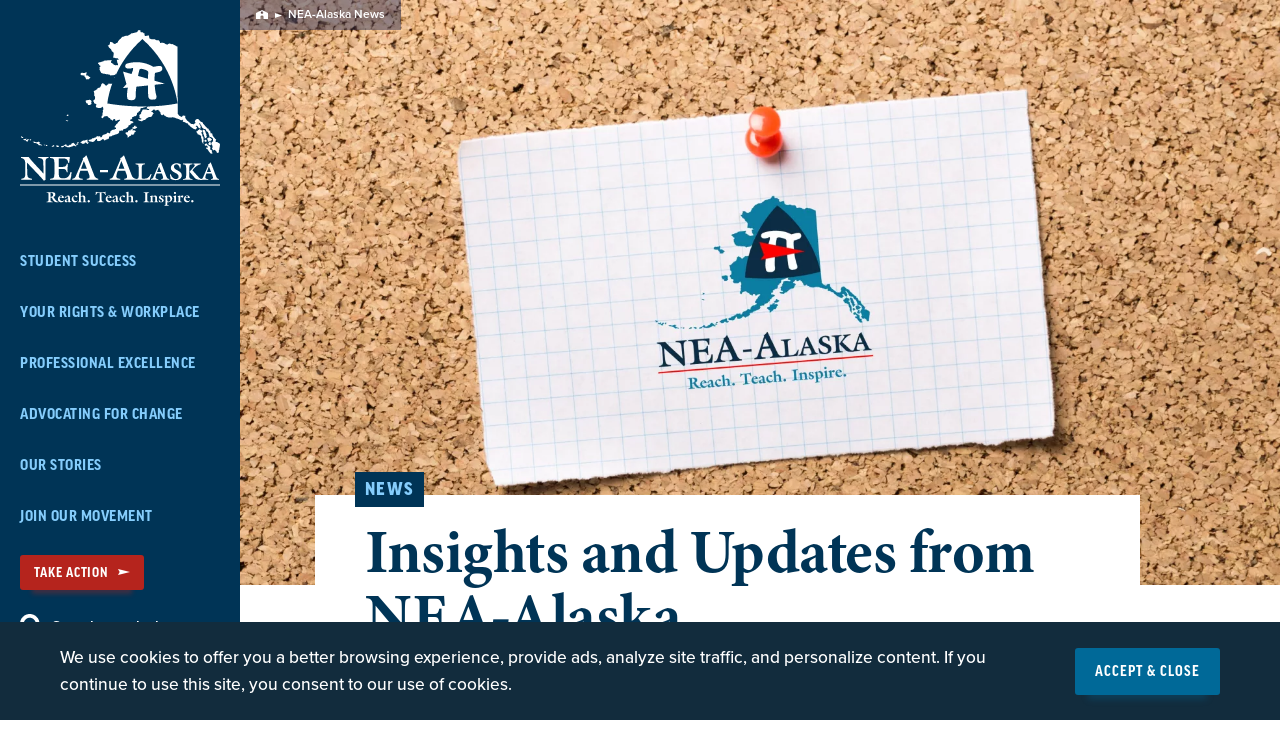

--- FILE ---
content_type: text/html; charset=UTF-8
request_url: https://neaalaska.org/news
body_size: 37339
content:
<!DOCTYPE html>
<html lang="en" dir="ltr" prefix="og: https://ogp.me/ns#" class="no-js">

  <head>
    <meta charset="utf-8" /><script type="text/javascript">(window.NREUM||(NREUM={})).init={privacy:{cookies_enabled:true},ajax:{deny_list:["bam.nr-data.net"]},feature_flags:["soft_nav"],distributed_tracing:{enabled:true}};(window.NREUM||(NREUM={})).loader_config={agentID:"1120061226",accountID:"2210322",trustKey:"2210322",xpid:"VgQGUVVRChAJXFBQAAAFV1Q=",licenseKey:"8b9e38de75",applicationID:"981271210",browserID:"1120061226"};;/*! For license information please see nr-loader-spa-1.308.0.min.js.LICENSE.txt */
(()=>{var e,t,r={384:(e,t,r)=>{"use strict";r.d(t,{NT:()=>a,US:()=>u,Zm:()=>o,bQ:()=>d,dV:()=>c,pV:()=>l});var n=r(6154),i=r(1863),s=r(1910);const a={beacon:"bam.nr-data.net",errorBeacon:"bam.nr-data.net"};function o(){return n.gm.NREUM||(n.gm.NREUM={}),void 0===n.gm.newrelic&&(n.gm.newrelic=n.gm.NREUM),n.gm.NREUM}function c(){let e=o();return e.o||(e.o={ST:n.gm.setTimeout,SI:n.gm.setImmediate||n.gm.setInterval,CT:n.gm.clearTimeout,XHR:n.gm.XMLHttpRequest,REQ:n.gm.Request,EV:n.gm.Event,PR:n.gm.Promise,MO:n.gm.MutationObserver,FETCH:n.gm.fetch,WS:n.gm.WebSocket},(0,s.i)(...Object.values(e.o))),e}function d(e,t){let r=o();r.initializedAgents??={},t.initializedAt={ms:(0,i.t)(),date:new Date},r.initializedAgents[e]=t}function u(e,t){o()[e]=t}function l(){return function(){let e=o();const t=e.info||{};e.info={beacon:a.beacon,errorBeacon:a.errorBeacon,...t}}(),function(){let e=o();const t=e.init||{};e.init={...t}}(),c(),function(){let e=o();const t=e.loader_config||{};e.loader_config={...t}}(),o()}},782:(e,t,r)=>{"use strict";r.d(t,{T:()=>n});const n=r(860).K7.pageViewTiming},860:(e,t,r)=>{"use strict";r.d(t,{$J:()=>u,K7:()=>c,P3:()=>d,XX:()=>i,Yy:()=>o,df:()=>s,qY:()=>n,v4:()=>a});const n="events",i="jserrors",s="browser/blobs",a="rum",o="browser/logs",c={ajax:"ajax",genericEvents:"generic_events",jserrors:i,logging:"logging",metrics:"metrics",pageAction:"page_action",pageViewEvent:"page_view_event",pageViewTiming:"page_view_timing",sessionReplay:"session_replay",sessionTrace:"session_trace",softNav:"soft_navigations",spa:"spa"},d={[c.pageViewEvent]:1,[c.pageViewTiming]:2,[c.metrics]:3,[c.jserrors]:4,[c.spa]:5,[c.ajax]:6,[c.sessionTrace]:7,[c.softNav]:8,[c.sessionReplay]:9,[c.logging]:10,[c.genericEvents]:11},u={[c.pageViewEvent]:a,[c.pageViewTiming]:n,[c.ajax]:n,[c.spa]:n,[c.softNav]:n,[c.metrics]:i,[c.jserrors]:i,[c.sessionTrace]:s,[c.sessionReplay]:s,[c.logging]:o,[c.genericEvents]:"ins"}},944:(e,t,r)=>{"use strict";r.d(t,{R:()=>i});var n=r(3241);function i(e,t){"function"==typeof console.debug&&(console.debug("New Relic Warning: https://github.com/newrelic/newrelic-browser-agent/blob/main/docs/warning-codes.md#".concat(e),t),(0,n.W)({agentIdentifier:null,drained:null,type:"data",name:"warn",feature:"warn",data:{code:e,secondary:t}}))}},993:(e,t,r)=>{"use strict";r.d(t,{A$:()=>s,ET:()=>a,TZ:()=>o,p_:()=>i});var n=r(860);const i={ERROR:"ERROR",WARN:"WARN",INFO:"INFO",DEBUG:"DEBUG",TRACE:"TRACE"},s={OFF:0,ERROR:1,WARN:2,INFO:3,DEBUG:4,TRACE:5},a="log",o=n.K7.logging},1541:(e,t,r)=>{"use strict";r.d(t,{U:()=>i,f:()=>n});const n={MFE:"MFE",BA:"BA"};function i(e,t){if(2!==t?.harvestEndpointVersion)return{};const r=t.agentRef.runtime.appMetadata.agents[0].entityGuid;return e?{"source.id":e.id,"source.name":e.name,"source.type":e.type,"parent.id":e.parent?.id||r,"parent.type":e.parent?.type||n.BA}:{"entity.guid":r,appId:t.agentRef.info.applicationID}}},1687:(e,t,r)=>{"use strict";r.d(t,{Ak:()=>d,Ze:()=>h,x3:()=>u});var n=r(3241),i=r(7836),s=r(3606),a=r(860),o=r(2646);const c={};function d(e,t){const r={staged:!1,priority:a.P3[t]||0};l(e),c[e].get(t)||c[e].set(t,r)}function u(e,t){e&&c[e]&&(c[e].get(t)&&c[e].delete(t),p(e,t,!1),c[e].size&&f(e))}function l(e){if(!e)throw new Error("agentIdentifier required");c[e]||(c[e]=new Map)}function h(e="",t="feature",r=!1){if(l(e),!e||!c[e].get(t)||r)return p(e,t);c[e].get(t).staged=!0,f(e)}function f(e){const t=Array.from(c[e]);t.every(([e,t])=>t.staged)&&(t.sort((e,t)=>e[1].priority-t[1].priority),t.forEach(([t])=>{c[e].delete(t),p(e,t)}))}function p(e,t,r=!0){const a=e?i.ee.get(e):i.ee,c=s.i.handlers;if(!a.aborted&&a.backlog&&c){if((0,n.W)({agentIdentifier:e,type:"lifecycle",name:"drain",feature:t}),r){const e=a.backlog[t],r=c[t];if(r){for(let t=0;e&&t<e.length;++t)g(e[t],r);Object.entries(r).forEach(([e,t])=>{Object.values(t||{}).forEach(t=>{t[0]?.on&&t[0]?.context()instanceof o.y&&t[0].on(e,t[1])})})}}a.isolatedBacklog||delete c[t],a.backlog[t]=null,a.emit("drain-"+t,[])}}function g(e,t){var r=e[1];Object.values(t[r]||{}).forEach(t=>{var r=e[0];if(t[0]===r){var n=t[1],i=e[3],s=e[2];n.apply(i,s)}})}},1738:(e,t,r)=>{"use strict";r.d(t,{U:()=>f,Y:()=>h});var n=r(3241),i=r(9908),s=r(1863),a=r(944),o=r(5701),c=r(3969),d=r(8362),u=r(860),l=r(4261);function h(e,t,r,s){const h=s||r;!h||h[e]&&h[e]!==d.d.prototype[e]||(h[e]=function(){(0,i.p)(c.xV,["API/"+e+"/called"],void 0,u.K7.metrics,r.ee),(0,n.W)({agentIdentifier:r.agentIdentifier,drained:!!o.B?.[r.agentIdentifier],type:"data",name:"api",feature:l.Pl+e,data:{}});try{return t.apply(this,arguments)}catch(e){(0,a.R)(23,e)}})}function f(e,t,r,n,a){const o=e.info;null===r?delete o.jsAttributes[t]:o.jsAttributes[t]=r,(a||null===r)&&(0,i.p)(l.Pl+n,[(0,s.t)(),t,r],void 0,"session",e.ee)}},1741:(e,t,r)=>{"use strict";r.d(t,{W:()=>s});var n=r(944),i=r(4261);class s{#e(e,...t){if(this[e]!==s.prototype[e])return this[e](...t);(0,n.R)(35,e)}addPageAction(e,t){return this.#e(i.hG,e,t)}register(e){return this.#e(i.eY,e)}recordCustomEvent(e,t){return this.#e(i.fF,e,t)}setPageViewName(e,t){return this.#e(i.Fw,e,t)}setCustomAttribute(e,t,r){return this.#e(i.cD,e,t,r)}noticeError(e,t){return this.#e(i.o5,e,t)}setUserId(e,t=!1){return this.#e(i.Dl,e,t)}setApplicationVersion(e){return this.#e(i.nb,e)}setErrorHandler(e){return this.#e(i.bt,e)}addRelease(e,t){return this.#e(i.k6,e,t)}log(e,t){return this.#e(i.$9,e,t)}start(){return this.#e(i.d3)}finished(e){return this.#e(i.BL,e)}recordReplay(){return this.#e(i.CH)}pauseReplay(){return this.#e(i.Tb)}addToTrace(e){return this.#e(i.U2,e)}setCurrentRouteName(e){return this.#e(i.PA,e)}interaction(e){return this.#e(i.dT,e)}wrapLogger(e,t,r){return this.#e(i.Wb,e,t,r)}measure(e,t){return this.#e(i.V1,e,t)}consent(e){return this.#e(i.Pv,e)}}},1863:(e,t,r)=>{"use strict";function n(){return Math.floor(performance.now())}r.d(t,{t:()=>n})},1910:(e,t,r)=>{"use strict";r.d(t,{i:()=>s});var n=r(944);const i=new Map;function s(...e){return e.every(e=>{if(i.has(e))return i.get(e);const t="function"==typeof e?e.toString():"",r=t.includes("[native code]"),s=t.includes("nrWrapper");return r||s||(0,n.R)(64,e?.name||t),i.set(e,r),r})}},2555:(e,t,r)=>{"use strict";r.d(t,{D:()=>o,f:()=>a});var n=r(384),i=r(8122);const s={beacon:n.NT.beacon,errorBeacon:n.NT.errorBeacon,licenseKey:void 0,applicationID:void 0,sa:void 0,queueTime:void 0,applicationTime:void 0,ttGuid:void 0,user:void 0,account:void 0,product:void 0,extra:void 0,jsAttributes:{},userAttributes:void 0,atts:void 0,transactionName:void 0,tNamePlain:void 0};function a(e){try{return!!e.licenseKey&&!!e.errorBeacon&&!!e.applicationID}catch(e){return!1}}const o=e=>(0,i.a)(e,s)},2614:(e,t,r)=>{"use strict";r.d(t,{BB:()=>a,H3:()=>n,g:()=>d,iL:()=>c,tS:()=>o,uh:()=>i,wk:()=>s});const n="NRBA",i="SESSION",s=144e5,a=18e5,o={STARTED:"session-started",PAUSE:"session-pause",RESET:"session-reset",RESUME:"session-resume",UPDATE:"session-update"},c={SAME_TAB:"same-tab",CROSS_TAB:"cross-tab"},d={OFF:0,FULL:1,ERROR:2}},2646:(e,t,r)=>{"use strict";r.d(t,{y:()=>n});class n{constructor(e){this.contextId=e}}},2843:(e,t,r)=>{"use strict";r.d(t,{G:()=>s,u:()=>i});var n=r(3878);function i(e,t=!1,r,i){(0,n.DD)("visibilitychange",function(){if(t)return void("hidden"===document.visibilityState&&e());e(document.visibilityState)},r,i)}function s(e,t,r){(0,n.sp)("pagehide",e,t,r)}},3241:(e,t,r)=>{"use strict";r.d(t,{W:()=>s});var n=r(6154);const i="newrelic";function s(e={}){try{n.gm.dispatchEvent(new CustomEvent(i,{detail:e}))}catch(e){}}},3304:(e,t,r)=>{"use strict";r.d(t,{A:()=>s});var n=r(7836);const i=()=>{const e=new WeakSet;return(t,r)=>{if("object"==typeof r&&null!==r){if(e.has(r))return;e.add(r)}return r}};function s(e){try{return JSON.stringify(e,i())??""}catch(e){try{n.ee.emit("internal-error",[e])}catch(e){}return""}}},3333:(e,t,r)=>{"use strict";r.d(t,{$v:()=>u,TZ:()=>n,Xh:()=>c,Zp:()=>i,kd:()=>d,mq:()=>o,nf:()=>a,qN:()=>s});const n=r(860).K7.genericEvents,i=["auxclick","click","copy","keydown","paste","scrollend"],s=["focus","blur"],a=4,o=1e3,c=2e3,d=["PageAction","UserAction","BrowserPerformance"],u={RESOURCES:"experimental.resources",REGISTER:"register"}},3434:(e,t,r)=>{"use strict";r.d(t,{Jt:()=>s,YM:()=>d});var n=r(7836),i=r(5607);const s="nr@original:".concat(i.W),a=50;var o=Object.prototype.hasOwnProperty,c=!1;function d(e,t){return e||(e=n.ee),r.inPlace=function(e,t,n,i,s){n||(n="");const a="-"===n.charAt(0);for(let o=0;o<t.length;o++){const c=t[o],d=e[c];l(d)||(e[c]=r(d,a?c+n:n,i,c,s))}},r.flag=s,r;function r(t,r,n,c,d){return l(t)?t:(r||(r=""),nrWrapper[s]=t,function(e,t,r){if(Object.defineProperty&&Object.keys)try{return Object.keys(e).forEach(function(r){Object.defineProperty(t,r,{get:function(){return e[r]},set:function(t){return e[r]=t,t}})}),t}catch(e){u([e],r)}for(var n in e)o.call(e,n)&&(t[n]=e[n])}(t,nrWrapper,e),nrWrapper);function nrWrapper(){var s,o,l,h;let f;try{o=this,s=[...arguments],l="function"==typeof n?n(s,o):n||{}}catch(t){u([t,"",[s,o,c],l],e)}i(r+"start",[s,o,c],l,d);const p=performance.now();let g;try{return h=t.apply(o,s),g=performance.now(),h}catch(e){throw g=performance.now(),i(r+"err",[s,o,e],l,d),f=e,f}finally{const e=g-p,t={start:p,end:g,duration:e,isLongTask:e>=a,methodName:c,thrownError:f};t.isLongTask&&i("long-task",[t,o],l,d),i(r+"end",[s,o,h],l,d)}}}function i(r,n,i,s){if(!c||t){var a=c;c=!0;try{e.emit(r,n,i,t,s)}catch(t){u([t,r,n,i],e)}c=a}}}function u(e,t){t||(t=n.ee);try{t.emit("internal-error",e)}catch(e){}}function l(e){return!(e&&"function"==typeof e&&e.apply&&!e[s])}},3606:(e,t,r)=>{"use strict";r.d(t,{i:()=>s});var n=r(9908);s.on=a;var i=s.handlers={};function s(e,t,r,s){a(s||n.d,i,e,t,r)}function a(e,t,r,i,s){s||(s="feature"),e||(e=n.d);var a=t[s]=t[s]||{};(a[r]=a[r]||[]).push([e,i])}},3738:(e,t,r)=>{"use strict";r.d(t,{He:()=>i,Kp:()=>o,Lc:()=>d,Rz:()=>u,TZ:()=>n,bD:()=>s,d3:()=>a,jx:()=>l,sl:()=>h,uP:()=>c});const n=r(860).K7.sessionTrace,i="bstResource",s="resource",a="-start",o="-end",c="fn"+a,d="fn"+o,u="pushState",l=1e3,h=3e4},3785:(e,t,r)=>{"use strict";r.d(t,{R:()=>c,b:()=>d});var n=r(9908),i=r(1863),s=r(860),a=r(3969),o=r(993);function c(e,t,r={},c=o.p_.INFO,d=!0,u,l=(0,i.t)()){(0,n.p)(a.xV,["API/logging/".concat(c.toLowerCase(),"/called")],void 0,s.K7.metrics,e),(0,n.p)(o.ET,[l,t,r,c,d,u],void 0,s.K7.logging,e)}function d(e){return"string"==typeof e&&Object.values(o.p_).some(t=>t===e.toUpperCase().trim())}},3878:(e,t,r)=>{"use strict";function n(e,t){return{capture:e,passive:!1,signal:t}}function i(e,t,r=!1,i){window.addEventListener(e,t,n(r,i))}function s(e,t,r=!1,i){document.addEventListener(e,t,n(r,i))}r.d(t,{DD:()=>s,jT:()=>n,sp:()=>i})},3962:(e,t,r)=>{"use strict";r.d(t,{AM:()=>a,O2:()=>l,OV:()=>s,Qu:()=>h,TZ:()=>c,ih:()=>f,pP:()=>o,t1:()=>u,tC:()=>i,wD:()=>d});var n=r(860);const i=["click","keydown","submit"],s="popstate",a="api",o="initialPageLoad",c=n.K7.softNav,d=5e3,u=500,l={INITIAL_PAGE_LOAD:"",ROUTE_CHANGE:1,UNSPECIFIED:2},h={INTERACTION:1,AJAX:2,CUSTOM_END:3,CUSTOM_TRACER:4},f={IP:"in progress",PF:"pending finish",FIN:"finished",CAN:"cancelled"}},3969:(e,t,r)=>{"use strict";r.d(t,{TZ:()=>n,XG:()=>o,rs:()=>i,xV:()=>a,z_:()=>s});const n=r(860).K7.metrics,i="sm",s="cm",a="storeSupportabilityMetrics",o="storeEventMetrics"},4234:(e,t,r)=>{"use strict";r.d(t,{W:()=>s});var n=r(7836),i=r(1687);class s{constructor(e,t){this.agentIdentifier=e,this.ee=n.ee.get(e),this.featureName=t,this.blocked=!1}deregisterDrain(){(0,i.x3)(this.agentIdentifier,this.featureName)}}},4261:(e,t,r)=>{"use strict";r.d(t,{$9:()=>u,BL:()=>c,CH:()=>p,Dl:()=>R,Fw:()=>w,PA:()=>v,Pl:()=>n,Pv:()=>A,Tb:()=>h,U2:()=>a,V1:()=>E,Wb:()=>T,bt:()=>y,cD:()=>b,d3:()=>x,dT:()=>d,eY:()=>g,fF:()=>f,hG:()=>s,hw:()=>i,k6:()=>o,nb:()=>m,o5:()=>l});const n="api-",i=n+"ixn-",s="addPageAction",a="addToTrace",o="addRelease",c="finished",d="interaction",u="log",l="noticeError",h="pauseReplay",f="recordCustomEvent",p="recordReplay",g="register",m="setApplicationVersion",v="setCurrentRouteName",b="setCustomAttribute",y="setErrorHandler",w="setPageViewName",R="setUserId",x="start",T="wrapLogger",E="measure",A="consent"},5205:(e,t,r)=>{"use strict";r.d(t,{j:()=>S});var n=r(384),i=r(1741);var s=r(2555),a=r(3333);const o=e=>{if(!e||"string"!=typeof e)return!1;try{document.createDocumentFragment().querySelector(e)}catch{return!1}return!0};var c=r(2614),d=r(944),u=r(8122);const l="[data-nr-mask]",h=e=>(0,u.a)(e,(()=>{const e={feature_flags:[],experimental:{allow_registered_children:!1,resources:!1},mask_selector:"*",block_selector:"[data-nr-block]",mask_input_options:{color:!1,date:!1,"datetime-local":!1,email:!1,month:!1,number:!1,range:!1,search:!1,tel:!1,text:!1,time:!1,url:!1,week:!1,textarea:!1,select:!1,password:!0}};return{ajax:{deny_list:void 0,block_internal:!0,enabled:!0,autoStart:!0},api:{get allow_registered_children(){return e.feature_flags.includes(a.$v.REGISTER)||e.experimental.allow_registered_children},set allow_registered_children(t){e.experimental.allow_registered_children=t},duplicate_registered_data:!1},browser_consent_mode:{enabled:!1},distributed_tracing:{enabled:void 0,exclude_newrelic_header:void 0,cors_use_newrelic_header:void 0,cors_use_tracecontext_headers:void 0,allowed_origins:void 0},get feature_flags(){return e.feature_flags},set feature_flags(t){e.feature_flags=t},generic_events:{enabled:!0,autoStart:!0},harvest:{interval:30},jserrors:{enabled:!0,autoStart:!0},logging:{enabled:!0,autoStart:!0},metrics:{enabled:!0,autoStart:!0},obfuscate:void 0,page_action:{enabled:!0},page_view_event:{enabled:!0,autoStart:!0},page_view_timing:{enabled:!0,autoStart:!0},performance:{capture_marks:!1,capture_measures:!1,capture_detail:!0,resources:{get enabled(){return e.feature_flags.includes(a.$v.RESOURCES)||e.experimental.resources},set enabled(t){e.experimental.resources=t},asset_types:[],first_party_domains:[],ignore_newrelic:!0}},privacy:{cookies_enabled:!0},proxy:{assets:void 0,beacon:void 0},session:{expiresMs:c.wk,inactiveMs:c.BB},session_replay:{autoStart:!0,enabled:!1,preload:!1,sampling_rate:10,error_sampling_rate:100,collect_fonts:!1,inline_images:!1,fix_stylesheets:!0,mask_all_inputs:!0,get mask_text_selector(){return e.mask_selector},set mask_text_selector(t){o(t)?e.mask_selector="".concat(t,",").concat(l):""===t||null===t?e.mask_selector=l:(0,d.R)(5,t)},get block_class(){return"nr-block"},get ignore_class(){return"nr-ignore"},get mask_text_class(){return"nr-mask"},get block_selector(){return e.block_selector},set block_selector(t){o(t)?e.block_selector+=",".concat(t):""!==t&&(0,d.R)(6,t)},get mask_input_options(){return e.mask_input_options},set mask_input_options(t){t&&"object"==typeof t?e.mask_input_options={...t,password:!0}:(0,d.R)(7,t)}},session_trace:{enabled:!0,autoStart:!0},soft_navigations:{enabled:!0,autoStart:!0},spa:{enabled:!0,autoStart:!0},ssl:void 0,user_actions:{enabled:!0,elementAttributes:["id","className","tagName","type"]}}})());var f=r(6154),p=r(9324);let g=0;const m={buildEnv:p.F3,distMethod:p.Xs,version:p.xv,originTime:f.WN},v={consented:!1},b={appMetadata:{},get consented(){return this.session?.state?.consent||v.consented},set consented(e){v.consented=e},customTransaction:void 0,denyList:void 0,disabled:!1,harvester:void 0,isolatedBacklog:!1,isRecording:!1,loaderType:void 0,maxBytes:3e4,obfuscator:void 0,onerror:void 0,ptid:void 0,releaseIds:{},session:void 0,timeKeeper:void 0,registeredEntities:[],jsAttributesMetadata:{bytes:0},get harvestCount(){return++g}},y=e=>{const t=(0,u.a)(e,b),r=Object.keys(m).reduce((e,t)=>(e[t]={value:m[t],writable:!1,configurable:!0,enumerable:!0},e),{});return Object.defineProperties(t,r)};var w=r(5701);const R=e=>{const t=e.startsWith("http");e+="/",r.p=t?e:"https://"+e};var x=r(7836),T=r(3241);const E={accountID:void 0,trustKey:void 0,agentID:void 0,licenseKey:void 0,applicationID:void 0,xpid:void 0},A=e=>(0,u.a)(e,E),_=new Set;function S(e,t={},r,a){let{init:o,info:c,loader_config:d,runtime:u={},exposed:l=!0}=t;if(!c){const e=(0,n.pV)();o=e.init,c=e.info,d=e.loader_config}e.init=h(o||{}),e.loader_config=A(d||{}),c.jsAttributes??={},f.bv&&(c.jsAttributes.isWorker=!0),e.info=(0,s.D)(c);const p=e.init,g=[c.beacon,c.errorBeacon];_.has(e.agentIdentifier)||(p.proxy.assets&&(R(p.proxy.assets),g.push(p.proxy.assets)),p.proxy.beacon&&g.push(p.proxy.beacon),e.beacons=[...g],function(e){const t=(0,n.pV)();Object.getOwnPropertyNames(i.W.prototype).forEach(r=>{const n=i.W.prototype[r];if("function"!=typeof n||"constructor"===n)return;let s=t[r];e[r]&&!1!==e.exposed&&"micro-agent"!==e.runtime?.loaderType&&(t[r]=(...t)=>{const n=e[r](...t);return s?s(...t):n})})}(e),(0,n.US)("activatedFeatures",w.B)),u.denyList=[...p.ajax.deny_list||[],...p.ajax.block_internal?g:[]],u.ptid=e.agentIdentifier,u.loaderType=r,e.runtime=y(u),_.has(e.agentIdentifier)||(e.ee=x.ee.get(e.agentIdentifier),e.exposed=l,(0,T.W)({agentIdentifier:e.agentIdentifier,drained:!!w.B?.[e.agentIdentifier],type:"lifecycle",name:"initialize",feature:void 0,data:e.config})),_.add(e.agentIdentifier)}},5270:(e,t,r)=>{"use strict";r.d(t,{Aw:()=>a,SR:()=>s,rF:()=>o});var n=r(384),i=r(7767);function s(e){return!!(0,n.dV)().o.MO&&(0,i.V)(e)&&!0===e?.session_trace.enabled}function a(e){return!0===e?.session_replay.preload&&s(e)}function o(e,t){try{if("string"==typeof t?.type){if("password"===t.type.toLowerCase())return"*".repeat(e?.length||0);if(void 0!==t?.dataset?.nrUnmask||t?.classList?.contains("nr-unmask"))return e}}catch(e){}return"string"==typeof e?e.replace(/[\S]/g,"*"):"*".repeat(e?.length||0)}},5289:(e,t,r)=>{"use strict";r.d(t,{GG:()=>a,Qr:()=>c,sB:()=>o});var n=r(3878),i=r(6389);function s(){return"undefined"==typeof document||"complete"===document.readyState}function a(e,t){if(s())return e();const r=(0,i.J)(e),a=setInterval(()=>{s()&&(clearInterval(a),r())},500);(0,n.sp)("load",r,t)}function o(e){if(s())return e();(0,n.DD)("DOMContentLoaded",e)}function c(e){if(s())return e();(0,n.sp)("popstate",e)}},5607:(e,t,r)=>{"use strict";r.d(t,{W:()=>n});const n=(0,r(9566).bz)()},5701:(e,t,r)=>{"use strict";r.d(t,{B:()=>s,t:()=>a});var n=r(3241);const i=new Set,s={};function a(e,t){const r=t.agentIdentifier;s[r]??={},e&&"object"==typeof e&&(i.has(r)||(t.ee.emit("rumresp",[e]),s[r]=e,i.add(r),(0,n.W)({agentIdentifier:r,loaded:!0,drained:!0,type:"lifecycle",name:"load",feature:void 0,data:e})))}},6154:(e,t,r)=>{"use strict";r.d(t,{OF:()=>d,RI:()=>i,WN:()=>h,bv:()=>s,eN:()=>f,gm:()=>a,lR:()=>l,m:()=>c,mw:()=>o,sb:()=>u});var n=r(1863);const i="undefined"!=typeof window&&!!window.document,s="undefined"!=typeof WorkerGlobalScope&&("undefined"!=typeof self&&self instanceof WorkerGlobalScope&&self.navigator instanceof WorkerNavigator||"undefined"!=typeof globalThis&&globalThis instanceof WorkerGlobalScope&&globalThis.navigator instanceof WorkerNavigator),a=i?window:"undefined"!=typeof WorkerGlobalScope&&("undefined"!=typeof self&&self instanceof WorkerGlobalScope&&self||"undefined"!=typeof globalThis&&globalThis instanceof WorkerGlobalScope&&globalThis),o=Boolean("hidden"===a?.document?.visibilityState),c=""+a?.location,d=/iPad|iPhone|iPod/.test(a.navigator?.userAgent),u=d&&"undefined"==typeof SharedWorker,l=(()=>{const e=a.navigator?.userAgent?.match(/Firefox[/\s](\d+\.\d+)/);return Array.isArray(e)&&e.length>=2?+e[1]:0})(),h=Date.now()-(0,n.t)(),f=()=>"undefined"!=typeof PerformanceNavigationTiming&&a?.performance?.getEntriesByType("navigation")?.[0]?.responseStart},6344:(e,t,r)=>{"use strict";r.d(t,{BB:()=>u,Qb:()=>l,TZ:()=>i,Ug:()=>a,Vh:()=>s,_s:()=>o,bc:()=>d,yP:()=>c});var n=r(2614);const i=r(860).K7.sessionReplay,s="errorDuringReplay",a=.12,o={DomContentLoaded:0,Load:1,FullSnapshot:2,IncrementalSnapshot:3,Meta:4,Custom:5},c={[n.g.ERROR]:15e3,[n.g.FULL]:3e5,[n.g.OFF]:0},d={RESET:{message:"Session was reset",sm:"Reset"},IMPORT:{message:"Recorder failed to import",sm:"Import"},TOO_MANY:{message:"429: Too Many Requests",sm:"Too-Many"},TOO_BIG:{message:"Payload was too large",sm:"Too-Big"},CROSS_TAB:{message:"Session Entity was set to OFF on another tab",sm:"Cross-Tab"},ENTITLEMENTS:{message:"Session Replay is not allowed and will not be started",sm:"Entitlement"}},u=5e3,l={API:"api",RESUME:"resume",SWITCH_TO_FULL:"switchToFull",INITIALIZE:"initialize",PRELOAD:"preload"}},6389:(e,t,r)=>{"use strict";function n(e,t=500,r={}){const n=r?.leading||!1;let i;return(...r)=>{n&&void 0===i&&(e.apply(this,r),i=setTimeout(()=>{i=clearTimeout(i)},t)),n||(clearTimeout(i),i=setTimeout(()=>{e.apply(this,r)},t))}}function i(e){let t=!1;return(...r)=>{t||(t=!0,e.apply(this,r))}}r.d(t,{J:()=>i,s:()=>n})},6630:(e,t,r)=>{"use strict";r.d(t,{T:()=>n});const n=r(860).K7.pageViewEvent},6774:(e,t,r)=>{"use strict";r.d(t,{T:()=>n});const n=r(860).K7.jserrors},7295:(e,t,r)=>{"use strict";r.d(t,{Xv:()=>a,gX:()=>i,iW:()=>s});var n=[];function i(e){if(!e||s(e))return!1;if(0===n.length)return!0;if("*"===n[0].hostname)return!1;for(var t=0;t<n.length;t++){var r=n[t];if(r.hostname.test(e.hostname)&&r.pathname.test(e.pathname))return!1}return!0}function s(e){return void 0===e.hostname}function a(e){if(n=[],e&&e.length)for(var t=0;t<e.length;t++){let r=e[t];if(!r)continue;if("*"===r)return void(n=[{hostname:"*"}]);0===r.indexOf("http://")?r=r.substring(7):0===r.indexOf("https://")&&(r=r.substring(8));const i=r.indexOf("/");let s,a;i>0?(s=r.substring(0,i),a=r.substring(i)):(s=r,a="*");let[c]=s.split(":");n.push({hostname:o(c),pathname:o(a,!0)})}}function o(e,t=!1){const r=e.replace(/[.+?^${}()|[\]\\]/g,e=>"\\"+e).replace(/\*/g,".*?");return new RegExp((t?"^":"")+r+"$")}},7485:(e,t,r)=>{"use strict";r.d(t,{D:()=>i});var n=r(6154);function i(e){if(0===(e||"").indexOf("data:"))return{protocol:"data"};try{const t=new URL(e,location.href),r={port:t.port,hostname:t.hostname,pathname:t.pathname,search:t.search,protocol:t.protocol.slice(0,t.protocol.indexOf(":")),sameOrigin:t.protocol===n.gm?.location?.protocol&&t.host===n.gm?.location?.host};return r.port&&""!==r.port||("http:"===t.protocol&&(r.port="80"),"https:"===t.protocol&&(r.port="443")),r.pathname&&""!==r.pathname?r.pathname.startsWith("/")||(r.pathname="/".concat(r.pathname)):r.pathname="/",r}catch(e){return{}}}},7699:(e,t,r)=>{"use strict";r.d(t,{It:()=>s,KC:()=>o,No:()=>i,qh:()=>a});var n=r(860);const i=16e3,s=1e6,a="SESSION_ERROR",o={[n.K7.logging]:!0,[n.K7.genericEvents]:!1,[n.K7.jserrors]:!1,[n.K7.ajax]:!1}},7767:(e,t,r)=>{"use strict";r.d(t,{V:()=>i});var n=r(6154);const i=e=>n.RI&&!0===e?.privacy.cookies_enabled},7836:(e,t,r)=>{"use strict";r.d(t,{P:()=>o,ee:()=>c});var n=r(384),i=r(8990),s=r(2646),a=r(5607);const o="nr@context:".concat(a.W),c=function e(t,r){var n={},a={},u={},l=!1;try{l=16===r.length&&d.initializedAgents?.[r]?.runtime.isolatedBacklog}catch(e){}var h={on:p,addEventListener:p,removeEventListener:function(e,t){var r=n[e];if(!r)return;for(var i=0;i<r.length;i++)r[i]===t&&r.splice(i,1)},emit:function(e,r,n,i,s){!1!==s&&(s=!0);if(c.aborted&&!i)return;t&&s&&t.emit(e,r,n);var o=f(n);g(e).forEach(e=>{e.apply(o,r)});var d=v()[a[e]];d&&d.push([h,e,r,o]);return o},get:m,listeners:g,context:f,buffer:function(e,t){const r=v();if(t=t||"feature",h.aborted)return;Object.entries(e||{}).forEach(([e,n])=>{a[n]=t,t in r||(r[t]=[])})},abort:function(){h._aborted=!0,Object.keys(h.backlog).forEach(e=>{delete h.backlog[e]})},isBuffering:function(e){return!!v()[a[e]]},debugId:r,backlog:l?{}:t&&"object"==typeof t.backlog?t.backlog:{},isolatedBacklog:l};return Object.defineProperty(h,"aborted",{get:()=>{let e=h._aborted||!1;return e||(t&&(e=t.aborted),e)}}),h;function f(e){return e&&e instanceof s.y?e:e?(0,i.I)(e,o,()=>new s.y(o)):new s.y(o)}function p(e,t){n[e]=g(e).concat(t)}function g(e){return n[e]||[]}function m(t){return u[t]=u[t]||e(h,t)}function v(){return h.backlog}}(void 0,"globalEE"),d=(0,n.Zm)();d.ee||(d.ee=c)},8122:(e,t,r)=>{"use strict";r.d(t,{a:()=>i});var n=r(944);function i(e,t){try{if(!e||"object"!=typeof e)return(0,n.R)(3);if(!t||"object"!=typeof t)return(0,n.R)(4);const r=Object.create(Object.getPrototypeOf(t),Object.getOwnPropertyDescriptors(t)),s=0===Object.keys(r).length?e:r;for(let a in s)if(void 0!==e[a])try{if(null===e[a]){r[a]=null;continue}Array.isArray(e[a])&&Array.isArray(t[a])?r[a]=Array.from(new Set([...e[a],...t[a]])):"object"==typeof e[a]&&"object"==typeof t[a]?r[a]=i(e[a],t[a]):r[a]=e[a]}catch(e){r[a]||(0,n.R)(1,e)}return r}catch(e){(0,n.R)(2,e)}}},8139:(e,t,r)=>{"use strict";r.d(t,{u:()=>h});var n=r(7836),i=r(3434),s=r(8990),a=r(6154);const o={},c=a.gm.XMLHttpRequest,d="addEventListener",u="removeEventListener",l="nr@wrapped:".concat(n.P);function h(e){var t=function(e){return(e||n.ee).get("events")}(e);if(o[t.debugId]++)return t;o[t.debugId]=1;var r=(0,i.YM)(t,!0);function h(e){r.inPlace(e,[d,u],"-",p)}function p(e,t){return e[1]}return"getPrototypeOf"in Object&&(a.RI&&f(document,h),c&&f(c.prototype,h),f(a.gm,h)),t.on(d+"-start",function(e,t){var n=e[1];if(null!==n&&("function"==typeof n||"object"==typeof n)&&"newrelic"!==e[0]){var i=(0,s.I)(n,l,function(){var e={object:function(){if("function"!=typeof n.handleEvent)return;return n.handleEvent.apply(n,arguments)},function:n}[typeof n];return e?r(e,"fn-",null,e.name||"anonymous"):n});this.wrapped=e[1]=i}}),t.on(u+"-start",function(e){e[1]=this.wrapped||e[1]}),t}function f(e,t,...r){let n=e;for(;"object"==typeof n&&!Object.prototype.hasOwnProperty.call(n,d);)n=Object.getPrototypeOf(n);n&&t(n,...r)}},8362:(e,t,r)=>{"use strict";r.d(t,{d:()=>s});var n=r(9566),i=r(1741);class s extends i.W{agentIdentifier=(0,n.LA)(16)}},8374:(e,t,r)=>{r.nc=(()=>{try{return document?.currentScript?.nonce}catch(e){}return""})()},8990:(e,t,r)=>{"use strict";r.d(t,{I:()=>i});var n=Object.prototype.hasOwnProperty;function i(e,t,r){if(n.call(e,t))return e[t];var i=r();if(Object.defineProperty&&Object.keys)try{return Object.defineProperty(e,t,{value:i,writable:!0,enumerable:!1}),i}catch(e){}return e[t]=i,i}},9119:(e,t,r)=>{"use strict";r.d(t,{L:()=>s});var n=/([^?#]*)[^#]*(#[^?]*|$).*/,i=/([^?#]*)().*/;function s(e,t){return e?e.replace(t?n:i,"$1$2"):e}},9300:(e,t,r)=>{"use strict";r.d(t,{T:()=>n});const n=r(860).K7.ajax},9324:(e,t,r)=>{"use strict";r.d(t,{AJ:()=>a,F3:()=>i,Xs:()=>s,Yq:()=>o,xv:()=>n});const n="1.308.0",i="PROD",s="CDN",a="@newrelic/rrweb",o="1.0.1"},9566:(e,t,r)=>{"use strict";r.d(t,{LA:()=>o,ZF:()=>c,bz:()=>a,el:()=>d});var n=r(6154);const i="xxxxxxxx-xxxx-4xxx-yxxx-xxxxxxxxxxxx";function s(e,t){return e?15&e[t]:16*Math.random()|0}function a(){const e=n.gm?.crypto||n.gm?.msCrypto;let t,r=0;return e&&e.getRandomValues&&(t=e.getRandomValues(new Uint8Array(30))),i.split("").map(e=>"x"===e?s(t,r++).toString(16):"y"===e?(3&s()|8).toString(16):e).join("")}function o(e){const t=n.gm?.crypto||n.gm?.msCrypto;let r,i=0;t&&t.getRandomValues&&(r=t.getRandomValues(new Uint8Array(e)));const a=[];for(var o=0;o<e;o++)a.push(s(r,i++).toString(16));return a.join("")}function c(){return o(16)}function d(){return o(32)}},9908:(e,t,r)=>{"use strict";r.d(t,{d:()=>n,p:()=>i});var n=r(7836).ee.get("handle");function i(e,t,r,i,s){s?(s.buffer([e],i),s.emit(e,t,r)):(n.buffer([e],i),n.emit(e,t,r))}}},n={};function i(e){var t=n[e];if(void 0!==t)return t.exports;var s=n[e]={exports:{}};return r[e](s,s.exports,i),s.exports}i.m=r,i.d=(e,t)=>{for(var r in t)i.o(t,r)&&!i.o(e,r)&&Object.defineProperty(e,r,{enumerable:!0,get:t[r]})},i.f={},i.e=e=>Promise.all(Object.keys(i.f).reduce((t,r)=>(i.f[r](e,t),t),[])),i.u=e=>({212:"nr-spa-compressor",249:"nr-spa-recorder",478:"nr-spa"}[e]+"-1.308.0.min.js"),i.o=(e,t)=>Object.prototype.hasOwnProperty.call(e,t),e={},t="NRBA-1.308.0.PROD:",i.l=(r,n,s,a)=>{if(e[r])e[r].push(n);else{var o,c;if(void 0!==s)for(var d=document.getElementsByTagName("script"),u=0;u<d.length;u++){var l=d[u];if(l.getAttribute("src")==r||l.getAttribute("data-webpack")==t+s){o=l;break}}if(!o){c=!0;var h={478:"sha512-RSfSVnmHk59T/uIPbdSE0LPeqcEdF4/+XhfJdBuccH5rYMOEZDhFdtnh6X6nJk7hGpzHd9Ujhsy7lZEz/ORYCQ==",249:"sha512-ehJXhmntm85NSqW4MkhfQqmeKFulra3klDyY0OPDUE+sQ3GokHlPh1pmAzuNy//3j4ac6lzIbmXLvGQBMYmrkg==",212:"sha512-B9h4CR46ndKRgMBcK+j67uSR2RCnJfGefU+A7FrgR/k42ovXy5x/MAVFiSvFxuVeEk/pNLgvYGMp1cBSK/G6Fg=="};(o=document.createElement("script")).charset="utf-8",i.nc&&o.setAttribute("nonce",i.nc),o.setAttribute("data-webpack",t+s),o.src=r,0!==o.src.indexOf(window.location.origin+"/")&&(o.crossOrigin="anonymous"),h[a]&&(o.integrity=h[a])}e[r]=[n];var f=(t,n)=>{o.onerror=o.onload=null,clearTimeout(p);var i=e[r];if(delete e[r],o.parentNode&&o.parentNode.removeChild(o),i&&i.forEach(e=>e(n)),t)return t(n)},p=setTimeout(f.bind(null,void 0,{type:"timeout",target:o}),12e4);o.onerror=f.bind(null,o.onerror),o.onload=f.bind(null,o.onload),c&&document.head.appendChild(o)}},i.r=e=>{"undefined"!=typeof Symbol&&Symbol.toStringTag&&Object.defineProperty(e,Symbol.toStringTag,{value:"Module"}),Object.defineProperty(e,"__esModule",{value:!0})},i.p="https://js-agent.newrelic.com/",(()=>{var e={38:0,788:0};i.f.j=(t,r)=>{var n=i.o(e,t)?e[t]:void 0;if(0!==n)if(n)r.push(n[2]);else{var s=new Promise((r,i)=>n=e[t]=[r,i]);r.push(n[2]=s);var a=i.p+i.u(t),o=new Error;i.l(a,r=>{if(i.o(e,t)&&(0!==(n=e[t])&&(e[t]=void 0),n)){var s=r&&("load"===r.type?"missing":r.type),a=r&&r.target&&r.target.src;o.message="Loading chunk "+t+" failed: ("+s+": "+a+")",o.name="ChunkLoadError",o.type=s,o.request=a,n[1](o)}},"chunk-"+t,t)}};var t=(t,r)=>{var n,s,[a,o,c]=r,d=0;if(a.some(t=>0!==e[t])){for(n in o)i.o(o,n)&&(i.m[n]=o[n]);if(c)c(i)}for(t&&t(r);d<a.length;d++)s=a[d],i.o(e,s)&&e[s]&&e[s][0](),e[s]=0},r=self["webpackChunk:NRBA-1.308.0.PROD"]=self["webpackChunk:NRBA-1.308.0.PROD"]||[];r.forEach(t.bind(null,0)),r.push=t.bind(null,r.push.bind(r))})(),(()=>{"use strict";i(8374);var e=i(8362),t=i(860);const r=Object.values(t.K7);var n=i(5205);var s=i(9908),a=i(1863),o=i(4261),c=i(1738);var d=i(1687),u=i(4234),l=i(5289),h=i(6154),f=i(944),p=i(5270),g=i(7767),m=i(6389),v=i(7699);class b extends u.W{constructor(e,t){super(e.agentIdentifier,t),this.agentRef=e,this.abortHandler=void 0,this.featAggregate=void 0,this.loadedSuccessfully=void 0,this.onAggregateImported=new Promise(e=>{this.loadedSuccessfully=e}),this.deferred=Promise.resolve(),!1===e.init[this.featureName].autoStart?this.deferred=new Promise((t,r)=>{this.ee.on("manual-start-all",(0,m.J)(()=>{(0,d.Ak)(e.agentIdentifier,this.featureName),t()}))}):(0,d.Ak)(e.agentIdentifier,t)}importAggregator(e,t,r={}){if(this.featAggregate)return;const n=async()=>{let n;await this.deferred;try{if((0,g.V)(e.init)){const{setupAgentSession:t}=await i.e(478).then(i.bind(i,8766));n=t(e)}}catch(e){(0,f.R)(20,e),this.ee.emit("internal-error",[e]),(0,s.p)(v.qh,[e],void 0,this.featureName,this.ee)}try{if(!this.#t(this.featureName,n,e.init))return(0,d.Ze)(this.agentIdentifier,this.featureName),void this.loadedSuccessfully(!1);const{Aggregate:i}=await t();this.featAggregate=new i(e,r),e.runtime.harvester.initializedAggregates.push(this.featAggregate),this.loadedSuccessfully(!0)}catch(e){(0,f.R)(34,e),this.abortHandler?.(),(0,d.Ze)(this.agentIdentifier,this.featureName,!0),this.loadedSuccessfully(!1),this.ee&&this.ee.abort()}};h.RI?(0,l.GG)(()=>n(),!0):n()}#t(e,r,n){if(this.blocked)return!1;switch(e){case t.K7.sessionReplay:return(0,p.SR)(n)&&!!r;case t.K7.sessionTrace:return!!r;default:return!0}}}var y=i(6630),w=i(2614),R=i(3241);class x extends b{static featureName=y.T;constructor(e){var t;super(e,y.T),this.setupInspectionEvents(e.agentIdentifier),t=e,(0,c.Y)(o.Fw,function(e,r){"string"==typeof e&&("/"!==e.charAt(0)&&(e="/"+e),t.runtime.customTransaction=(r||"http://custom.transaction")+e,(0,s.p)(o.Pl+o.Fw,[(0,a.t)()],void 0,void 0,t.ee))},t),this.importAggregator(e,()=>i.e(478).then(i.bind(i,2467)))}setupInspectionEvents(e){const t=(t,r)=>{t&&(0,R.W)({agentIdentifier:e,timeStamp:t.timeStamp,loaded:"complete"===t.target.readyState,type:"window",name:r,data:t.target.location+""})};(0,l.sB)(e=>{t(e,"DOMContentLoaded")}),(0,l.GG)(e=>{t(e,"load")}),(0,l.Qr)(e=>{t(e,"navigate")}),this.ee.on(w.tS.UPDATE,(t,r)=>{(0,R.W)({agentIdentifier:e,type:"lifecycle",name:"session",data:r})})}}var T=i(384);class E extends e.d{constructor(e){var t;(super(),h.gm)?(this.features={},(0,T.bQ)(this.agentIdentifier,this),this.desiredFeatures=new Set(e.features||[]),this.desiredFeatures.add(x),(0,n.j)(this,e,e.loaderType||"agent"),t=this,(0,c.Y)(o.cD,function(e,r,n=!1){if("string"==typeof e){if(["string","number","boolean"].includes(typeof r)||null===r)return(0,c.U)(t,e,r,o.cD,n);(0,f.R)(40,typeof r)}else(0,f.R)(39,typeof e)},t),function(e){(0,c.Y)(o.Dl,function(t,r=!1){if("string"!=typeof t&&null!==t)return void(0,f.R)(41,typeof t);const n=e.info.jsAttributes["enduser.id"];r&&null!=n&&n!==t?(0,s.p)(o.Pl+"setUserIdAndResetSession",[t],void 0,"session",e.ee):(0,c.U)(e,"enduser.id",t,o.Dl,!0)},e)}(this),function(e){(0,c.Y)(o.nb,function(t){if("string"==typeof t||null===t)return(0,c.U)(e,"application.version",t,o.nb,!1);(0,f.R)(42,typeof t)},e)}(this),function(e){(0,c.Y)(o.d3,function(){e.ee.emit("manual-start-all")},e)}(this),function(e){(0,c.Y)(o.Pv,function(t=!0){if("boolean"==typeof t){if((0,s.p)(o.Pl+o.Pv,[t],void 0,"session",e.ee),e.runtime.consented=t,t){const t=e.features.page_view_event;t.onAggregateImported.then(e=>{const r=t.featAggregate;e&&!r.sentRum&&r.sendRum()})}}else(0,f.R)(65,typeof t)},e)}(this),this.run()):(0,f.R)(21)}get config(){return{info:this.info,init:this.init,loader_config:this.loader_config,runtime:this.runtime}}get api(){return this}run(){try{const e=function(e){const t={};return r.forEach(r=>{t[r]=!!e[r]?.enabled}),t}(this.init),n=[...this.desiredFeatures];n.sort((e,r)=>t.P3[e.featureName]-t.P3[r.featureName]),n.forEach(r=>{if(!e[r.featureName]&&r.featureName!==t.K7.pageViewEvent)return;if(r.featureName===t.K7.spa)return void(0,f.R)(67);const n=function(e){switch(e){case t.K7.ajax:return[t.K7.jserrors];case t.K7.sessionTrace:return[t.K7.ajax,t.K7.pageViewEvent];case t.K7.sessionReplay:return[t.K7.sessionTrace];case t.K7.pageViewTiming:return[t.K7.pageViewEvent];default:return[]}}(r.featureName).filter(e=>!(e in this.features));n.length>0&&(0,f.R)(36,{targetFeature:r.featureName,missingDependencies:n}),this.features[r.featureName]=new r(this)})}catch(e){(0,f.R)(22,e);for(const e in this.features)this.features[e].abortHandler?.();const t=(0,T.Zm)();delete t.initializedAgents[this.agentIdentifier]?.features,delete this.sharedAggregator;return t.ee.get(this.agentIdentifier).abort(),!1}}}var A=i(2843),_=i(782);class S extends b{static featureName=_.T;constructor(e){super(e,_.T),h.RI&&((0,A.u)(()=>(0,s.p)("docHidden",[(0,a.t)()],void 0,_.T,this.ee),!0),(0,A.G)(()=>(0,s.p)("winPagehide",[(0,a.t)()],void 0,_.T,this.ee)),this.importAggregator(e,()=>i.e(478).then(i.bind(i,9917))))}}var O=i(3969);class I extends b{static featureName=O.TZ;constructor(e){super(e,O.TZ),h.RI&&document.addEventListener("securitypolicyviolation",e=>{(0,s.p)(O.xV,["Generic/CSPViolation/Detected"],void 0,this.featureName,this.ee)}),this.importAggregator(e,()=>i.e(478).then(i.bind(i,6555)))}}var N=i(6774),P=i(3878),k=i(3304);class D{constructor(e,t,r,n,i){this.name="UncaughtError",this.message="string"==typeof e?e:(0,k.A)(e),this.sourceURL=t,this.line=r,this.column=n,this.__newrelic=i}}function C(e){return M(e)?e:new D(void 0!==e?.message?e.message:e,e?.filename||e?.sourceURL,e?.lineno||e?.line,e?.colno||e?.col,e?.__newrelic,e?.cause)}function j(e){const t="Unhandled Promise Rejection: ";if(!e?.reason)return;if(M(e.reason)){try{e.reason.message.startsWith(t)||(e.reason.message=t+e.reason.message)}catch(e){}return C(e.reason)}const r=C(e.reason);return(r.message||"").startsWith(t)||(r.message=t+r.message),r}function L(e){if(e.error instanceof SyntaxError&&!/:\d+$/.test(e.error.stack?.trim())){const t=new D(e.message,e.filename,e.lineno,e.colno,e.error.__newrelic,e.cause);return t.name=SyntaxError.name,t}return M(e.error)?e.error:C(e)}function M(e){return e instanceof Error&&!!e.stack}function H(e,r,n,i,o=(0,a.t)()){"string"==typeof e&&(e=new Error(e)),(0,s.p)("err",[e,o,!1,r,n.runtime.isRecording,void 0,i],void 0,t.K7.jserrors,n.ee),(0,s.p)("uaErr",[],void 0,t.K7.genericEvents,n.ee)}var B=i(1541),K=i(993),W=i(3785);function U(e,{customAttributes:t={},level:r=K.p_.INFO}={},n,i,s=(0,a.t)()){(0,W.R)(n.ee,e,t,r,!1,i,s)}function F(e,r,n,i,c=(0,a.t)()){(0,s.p)(o.Pl+o.hG,[c,e,r,i],void 0,t.K7.genericEvents,n.ee)}function V(e,r,n,i,c=(0,a.t)()){const{start:d,end:u,customAttributes:l}=r||{},h={customAttributes:l||{}};if("object"!=typeof h.customAttributes||"string"!=typeof e||0===e.length)return void(0,f.R)(57);const p=(e,t)=>null==e?t:"number"==typeof e?e:e instanceof PerformanceMark?e.startTime:Number.NaN;if(h.start=p(d,0),h.end=p(u,c),Number.isNaN(h.start)||Number.isNaN(h.end))(0,f.R)(57);else{if(h.duration=h.end-h.start,!(h.duration<0))return(0,s.p)(o.Pl+o.V1,[h,e,i],void 0,t.K7.genericEvents,n.ee),h;(0,f.R)(58)}}function G(e,r={},n,i,c=(0,a.t)()){(0,s.p)(o.Pl+o.fF,[c,e,r,i],void 0,t.K7.genericEvents,n.ee)}function z(e){(0,c.Y)(o.eY,function(t){return Y(e,t)},e)}function Y(e,r,n){(0,f.R)(54,"newrelic.register"),r||={},r.type=B.f.MFE,r.licenseKey||=e.info.licenseKey,r.blocked=!1,r.parent=n||{},Array.isArray(r.tags)||(r.tags=[]);const i={};r.tags.forEach(e=>{"name"!==e&&"id"!==e&&(i["source.".concat(e)]=!0)}),r.isolated??=!0;let o=()=>{};const c=e.runtime.registeredEntities;if(!r.isolated){const e=c.find(({metadata:{target:{id:e}}})=>e===r.id&&!r.isolated);if(e)return e}const d=e=>{r.blocked=!0,o=e};function u(e){return"string"==typeof e&&!!e.trim()&&e.trim().length<501||"number"==typeof e}e.init.api.allow_registered_children||d((0,m.J)(()=>(0,f.R)(55))),u(r.id)&&u(r.name)||d((0,m.J)(()=>(0,f.R)(48,r)));const l={addPageAction:(t,n={})=>g(F,[t,{...i,...n},e],r),deregister:()=>{d((0,m.J)(()=>(0,f.R)(68)))},log:(t,n={})=>g(U,[t,{...n,customAttributes:{...i,...n.customAttributes||{}}},e],r),measure:(t,n={})=>g(V,[t,{...n,customAttributes:{...i,...n.customAttributes||{}}},e],r),noticeError:(t,n={})=>g(H,[t,{...i,...n},e],r),register:(t={})=>g(Y,[e,t],l.metadata.target),recordCustomEvent:(t,n={})=>g(G,[t,{...i,...n},e],r),setApplicationVersion:e=>p("application.version",e),setCustomAttribute:(e,t)=>p(e,t),setUserId:e=>p("enduser.id",e),metadata:{customAttributes:i,target:r}},h=()=>(r.blocked&&o(),r.blocked);h()||c.push(l);const p=(e,t)=>{h()||(i[e]=t)},g=(r,n,i)=>{if(h())return;const o=(0,a.t)();(0,s.p)(O.xV,["API/register/".concat(r.name,"/called")],void 0,t.K7.metrics,e.ee);try{if(e.init.api.duplicate_registered_data&&"register"!==r.name){let e=n;if(n[1]instanceof Object){const t={"child.id":i.id,"child.type":i.type};e="customAttributes"in n[1]?[n[0],{...n[1],customAttributes:{...n[1].customAttributes,...t}},...n.slice(2)]:[n[0],{...n[1],...t},...n.slice(2)]}r(...e,void 0,o)}return r(...n,i,o)}catch(e){(0,f.R)(50,e)}};return l}class Z extends b{static featureName=N.T;constructor(e){var t;super(e,N.T),t=e,(0,c.Y)(o.o5,(e,r)=>H(e,r,t),t),function(e){(0,c.Y)(o.bt,function(t){e.runtime.onerror=t},e)}(e),function(e){let t=0;(0,c.Y)(o.k6,function(e,r){++t>10||(this.runtime.releaseIds[e.slice(-200)]=(""+r).slice(-200))},e)}(e),z(e);try{this.removeOnAbort=new AbortController}catch(e){}this.ee.on("internal-error",(t,r)=>{this.abortHandler&&(0,s.p)("ierr",[C(t),(0,a.t)(),!0,{},e.runtime.isRecording,r],void 0,this.featureName,this.ee)}),h.gm.addEventListener("unhandledrejection",t=>{this.abortHandler&&(0,s.p)("err",[j(t),(0,a.t)(),!1,{unhandledPromiseRejection:1},e.runtime.isRecording],void 0,this.featureName,this.ee)},(0,P.jT)(!1,this.removeOnAbort?.signal)),h.gm.addEventListener("error",t=>{this.abortHandler&&(0,s.p)("err",[L(t),(0,a.t)(),!1,{},e.runtime.isRecording],void 0,this.featureName,this.ee)},(0,P.jT)(!1,this.removeOnAbort?.signal)),this.abortHandler=this.#r,this.importAggregator(e,()=>i.e(478).then(i.bind(i,2176)))}#r(){this.removeOnAbort?.abort(),this.abortHandler=void 0}}var q=i(8990);let X=1;function J(e){const t=typeof e;return!e||"object"!==t&&"function"!==t?-1:e===h.gm?0:(0,q.I)(e,"nr@id",function(){return X++})}function Q(e){if("string"==typeof e&&e.length)return e.length;if("object"==typeof e){if("undefined"!=typeof ArrayBuffer&&e instanceof ArrayBuffer&&e.byteLength)return e.byteLength;if("undefined"!=typeof Blob&&e instanceof Blob&&e.size)return e.size;if(!("undefined"!=typeof FormData&&e instanceof FormData))try{return(0,k.A)(e).length}catch(e){return}}}var ee=i(8139),te=i(7836),re=i(3434);const ne={},ie=["open","send"];function se(e){var t=e||te.ee;const r=function(e){return(e||te.ee).get("xhr")}(t);if(void 0===h.gm.XMLHttpRequest)return r;if(ne[r.debugId]++)return r;ne[r.debugId]=1,(0,ee.u)(t);var n=(0,re.YM)(r),i=h.gm.XMLHttpRequest,s=h.gm.MutationObserver,a=h.gm.Promise,o=h.gm.setInterval,c="readystatechange",d=["onload","onerror","onabort","onloadstart","onloadend","onprogress","ontimeout"],u=[],l=h.gm.XMLHttpRequest=function(e){const t=new i(e),s=r.context(t);try{r.emit("new-xhr",[t],s),t.addEventListener(c,(a=s,function(){var e=this;e.readyState>3&&!a.resolved&&(a.resolved=!0,r.emit("xhr-resolved",[],e)),n.inPlace(e,d,"fn-",y)}),(0,P.jT)(!1))}catch(e){(0,f.R)(15,e);try{r.emit("internal-error",[e])}catch(e){}}var a;return t};function p(e,t){n.inPlace(t,["onreadystatechange"],"fn-",y)}if(function(e,t){for(var r in e)t[r]=e[r]}(i,l),l.prototype=i.prototype,n.inPlace(l.prototype,ie,"-xhr-",y),r.on("send-xhr-start",function(e,t){p(e,t),function(e){u.push(e),s&&(g?g.then(b):o?o(b):(m=-m,v.data=m))}(t)}),r.on("open-xhr-start",p),s){var g=a&&a.resolve();if(!o&&!a){var m=1,v=document.createTextNode(m);new s(b).observe(v,{characterData:!0})}}else t.on("fn-end",function(e){e[0]&&e[0].type===c||b()});function b(){for(var e=0;e<u.length;e++)p(0,u[e]);u.length&&(u=[])}function y(e,t){return t}return r}var ae="fetch-",oe=ae+"body-",ce=["arrayBuffer","blob","json","text","formData"],de=h.gm.Request,ue=h.gm.Response,le="prototype";const he={};function fe(e){const t=function(e){return(e||te.ee).get("fetch")}(e);if(!(de&&ue&&h.gm.fetch))return t;if(he[t.debugId]++)return t;function r(e,r,n){var i=e[r];"function"==typeof i&&(e[r]=function(){var e,r=[...arguments],s={};t.emit(n+"before-start",[r],s),s[te.P]&&s[te.P].dt&&(e=s[te.P].dt);var a=i.apply(this,r);return t.emit(n+"start",[r,e],a),a.then(function(e){return t.emit(n+"end",[null,e],a),e},function(e){throw t.emit(n+"end",[e],a),e})})}return he[t.debugId]=1,ce.forEach(e=>{r(de[le],e,oe),r(ue[le],e,oe)}),r(h.gm,"fetch",ae),t.on(ae+"end",function(e,r){var n=this;if(r){var i=r.headers.get("content-length");null!==i&&(n.rxSize=i),t.emit(ae+"done",[null,r],n)}else t.emit(ae+"done",[e],n)}),t}var pe=i(7485),ge=i(9566);class me{constructor(e){this.agentRef=e}generateTracePayload(e){const t=this.agentRef.loader_config;if(!this.shouldGenerateTrace(e)||!t)return null;var r=(t.accountID||"").toString()||null,n=(t.agentID||"").toString()||null,i=(t.trustKey||"").toString()||null;if(!r||!n)return null;var s=(0,ge.ZF)(),a=(0,ge.el)(),o=Date.now(),c={spanId:s,traceId:a,timestamp:o};return(e.sameOrigin||this.isAllowedOrigin(e)&&this.useTraceContextHeadersForCors())&&(c.traceContextParentHeader=this.generateTraceContextParentHeader(s,a),c.traceContextStateHeader=this.generateTraceContextStateHeader(s,o,r,n,i)),(e.sameOrigin&&!this.excludeNewrelicHeader()||!e.sameOrigin&&this.isAllowedOrigin(e)&&this.useNewrelicHeaderForCors())&&(c.newrelicHeader=this.generateTraceHeader(s,a,o,r,n,i)),c}generateTraceContextParentHeader(e,t){return"00-"+t+"-"+e+"-01"}generateTraceContextStateHeader(e,t,r,n,i){return i+"@nr=0-1-"+r+"-"+n+"-"+e+"----"+t}generateTraceHeader(e,t,r,n,i,s){if(!("function"==typeof h.gm?.btoa))return null;var a={v:[0,1],d:{ty:"Browser",ac:n,ap:i,id:e,tr:t,ti:r}};return s&&n!==s&&(a.d.tk=s),btoa((0,k.A)(a))}shouldGenerateTrace(e){return this.agentRef.init?.distributed_tracing?.enabled&&this.isAllowedOrigin(e)}isAllowedOrigin(e){var t=!1;const r=this.agentRef.init?.distributed_tracing;if(e.sameOrigin)t=!0;else if(r?.allowed_origins instanceof Array)for(var n=0;n<r.allowed_origins.length;n++){var i=(0,pe.D)(r.allowed_origins[n]);if(e.hostname===i.hostname&&e.protocol===i.protocol&&e.port===i.port){t=!0;break}}return t}excludeNewrelicHeader(){var e=this.agentRef.init?.distributed_tracing;return!!e&&!!e.exclude_newrelic_header}useNewrelicHeaderForCors(){var e=this.agentRef.init?.distributed_tracing;return!!e&&!1!==e.cors_use_newrelic_header}useTraceContextHeadersForCors(){var e=this.agentRef.init?.distributed_tracing;return!!e&&!!e.cors_use_tracecontext_headers}}var ve=i(9300),be=i(7295);function ye(e){return"string"==typeof e?e:e instanceof(0,T.dV)().o.REQ?e.url:h.gm?.URL&&e instanceof URL?e.href:void 0}var we=["load","error","abort","timeout"],Re=we.length,xe=(0,T.dV)().o.REQ,Te=(0,T.dV)().o.XHR;const Ee="X-NewRelic-App-Data";class Ae extends b{static featureName=ve.T;constructor(e){super(e,ve.T),this.dt=new me(e),this.handler=(e,t,r,n)=>(0,s.p)(e,t,r,n,this.ee);try{const e={xmlhttprequest:"xhr",fetch:"fetch",beacon:"beacon"};h.gm?.performance?.getEntriesByType("resource").forEach(r=>{if(r.initiatorType in e&&0!==r.responseStatus){const n={status:r.responseStatus},i={rxSize:r.transferSize,duration:Math.floor(r.duration),cbTime:0};_e(n,r.name),this.handler("xhr",[n,i,r.startTime,r.responseEnd,e[r.initiatorType]],void 0,t.K7.ajax)}})}catch(e){}fe(this.ee),se(this.ee),function(e,r,n,i){function o(e){var t=this;t.totalCbs=0,t.called=0,t.cbTime=0,t.end=T,t.ended=!1,t.xhrGuids={},t.lastSize=null,t.loadCaptureCalled=!1,t.params=this.params||{},t.metrics=this.metrics||{},t.latestLongtaskEnd=0,e.addEventListener("load",function(r){E(t,e)},(0,P.jT)(!1)),h.lR||e.addEventListener("progress",function(e){t.lastSize=e.loaded},(0,P.jT)(!1))}function c(e){this.params={method:e[0]},_e(this,e[1]),this.metrics={}}function d(t,r){e.loader_config.xpid&&this.sameOrigin&&r.setRequestHeader("X-NewRelic-ID",e.loader_config.xpid);var n=i.generateTracePayload(this.parsedOrigin);if(n){var s=!1;n.newrelicHeader&&(r.setRequestHeader("newrelic",n.newrelicHeader),s=!0),n.traceContextParentHeader&&(r.setRequestHeader("traceparent",n.traceContextParentHeader),n.traceContextStateHeader&&r.setRequestHeader("tracestate",n.traceContextStateHeader),s=!0),s&&(this.dt=n)}}function u(e,t){var n=this.metrics,i=e[0],s=this;if(n&&i){var o=Q(i);o&&(n.txSize=o)}this.startTime=(0,a.t)(),this.body=i,this.listener=function(e){try{"abort"!==e.type||s.loadCaptureCalled||(s.params.aborted=!0),("load"!==e.type||s.called===s.totalCbs&&(s.onloadCalled||"function"!=typeof t.onload)&&"function"==typeof s.end)&&s.end(t)}catch(e){try{r.emit("internal-error",[e])}catch(e){}}};for(var c=0;c<Re;c++)t.addEventListener(we[c],this.listener,(0,P.jT)(!1))}function l(e,t,r){this.cbTime+=e,t?this.onloadCalled=!0:this.called+=1,this.called!==this.totalCbs||!this.onloadCalled&&"function"==typeof r.onload||"function"!=typeof this.end||this.end(r)}function f(e,t){var r=""+J(e)+!!t;this.xhrGuids&&!this.xhrGuids[r]&&(this.xhrGuids[r]=!0,this.totalCbs+=1)}function p(e,t){var r=""+J(e)+!!t;this.xhrGuids&&this.xhrGuids[r]&&(delete this.xhrGuids[r],this.totalCbs-=1)}function g(){this.endTime=(0,a.t)()}function m(e,t){t instanceof Te&&"load"===e[0]&&r.emit("xhr-load-added",[e[1],e[2]],t)}function v(e,t){t instanceof Te&&"load"===e[0]&&r.emit("xhr-load-removed",[e[1],e[2]],t)}function b(e,t,r){t instanceof Te&&("onload"===r&&(this.onload=!0),("load"===(e[0]&&e[0].type)||this.onload)&&(this.xhrCbStart=(0,a.t)()))}function y(e,t){this.xhrCbStart&&r.emit("xhr-cb-time",[(0,a.t)()-this.xhrCbStart,this.onload,t],t)}function w(e){var t,r=e[1]||{};if("string"==typeof e[0]?0===(t=e[0]).length&&h.RI&&(t=""+h.gm.location.href):e[0]&&e[0].url?t=e[0].url:h.gm?.URL&&e[0]&&e[0]instanceof URL?t=e[0].href:"function"==typeof e[0].toString&&(t=e[0].toString()),"string"==typeof t&&0!==t.length){t&&(this.parsedOrigin=(0,pe.D)(t),this.sameOrigin=this.parsedOrigin.sameOrigin);var n=i.generateTracePayload(this.parsedOrigin);if(n&&(n.newrelicHeader||n.traceContextParentHeader))if(e[0]&&e[0].headers)o(e[0].headers,n)&&(this.dt=n);else{var s={};for(var a in r)s[a]=r[a];s.headers=new Headers(r.headers||{}),o(s.headers,n)&&(this.dt=n),e.length>1?e[1]=s:e.push(s)}}function o(e,t){var r=!1;return t.newrelicHeader&&(e.set("newrelic",t.newrelicHeader),r=!0),t.traceContextParentHeader&&(e.set("traceparent",t.traceContextParentHeader),t.traceContextStateHeader&&e.set("tracestate",t.traceContextStateHeader),r=!0),r}}function R(e,t){this.params={},this.metrics={},this.startTime=(0,a.t)(),this.dt=t,e.length>=1&&(this.target=e[0]),e.length>=2&&(this.opts=e[1]);var r=this.opts||{},n=this.target;_e(this,ye(n));var i=(""+(n&&n instanceof xe&&n.method||r.method||"GET")).toUpperCase();this.params.method=i,this.body=r.body,this.txSize=Q(r.body)||0}function x(e,r){if(this.endTime=(0,a.t)(),this.params||(this.params={}),(0,be.iW)(this.params))return;let i;this.params.status=r?r.status:0,"string"==typeof this.rxSize&&this.rxSize.length>0&&(i=+this.rxSize);const s={txSize:this.txSize,rxSize:i,duration:(0,a.t)()-this.startTime};n("xhr",[this.params,s,this.startTime,this.endTime,"fetch"],this,t.K7.ajax)}function T(e){const r=this.params,i=this.metrics;if(!this.ended){this.ended=!0;for(let t=0;t<Re;t++)e.removeEventListener(we[t],this.listener,!1);r.aborted||(0,be.iW)(r)||(i.duration=(0,a.t)()-this.startTime,this.loadCaptureCalled||4!==e.readyState?null==r.status&&(r.status=0):E(this,e),i.cbTime=this.cbTime,n("xhr",[r,i,this.startTime,this.endTime,"xhr"],this,t.K7.ajax))}}function E(e,n){e.params.status=n.status;var i=function(e,t){var r=e.responseType;return"json"===r&&null!==t?t:"arraybuffer"===r||"blob"===r||"json"===r?Q(e.response):"text"===r||""===r||void 0===r?Q(e.responseText):void 0}(n,e.lastSize);if(i&&(e.metrics.rxSize=i),e.sameOrigin&&n.getAllResponseHeaders().indexOf(Ee)>=0){var a=n.getResponseHeader(Ee);a&&((0,s.p)(O.rs,["Ajax/CrossApplicationTracing/Header/Seen"],void 0,t.K7.metrics,r),e.params.cat=a.split(", ").pop())}e.loadCaptureCalled=!0}r.on("new-xhr",o),r.on("open-xhr-start",c),r.on("open-xhr-end",d),r.on("send-xhr-start",u),r.on("xhr-cb-time",l),r.on("xhr-load-added",f),r.on("xhr-load-removed",p),r.on("xhr-resolved",g),r.on("addEventListener-end",m),r.on("removeEventListener-end",v),r.on("fn-end",y),r.on("fetch-before-start",w),r.on("fetch-start",R),r.on("fn-start",b),r.on("fetch-done",x)}(e,this.ee,this.handler,this.dt),this.importAggregator(e,()=>i.e(478).then(i.bind(i,3845)))}}function _e(e,t){var r=(0,pe.D)(t),n=e.params||e;n.hostname=r.hostname,n.port=r.port,n.protocol=r.protocol,n.host=r.hostname+":"+r.port,n.pathname=r.pathname,e.parsedOrigin=r,e.sameOrigin=r.sameOrigin}const Se={},Oe=["pushState","replaceState"];function Ie(e){const t=function(e){return(e||te.ee).get("history")}(e);return!h.RI||Se[t.debugId]++||(Se[t.debugId]=1,(0,re.YM)(t).inPlace(window.history,Oe,"-")),t}var Ne=i(3738);function Pe(e){(0,c.Y)(o.BL,function(r=Date.now()){const n=r-h.WN;n<0&&(0,f.R)(62,r),(0,s.p)(O.XG,[o.BL,{time:n}],void 0,t.K7.metrics,e.ee),e.addToTrace({name:o.BL,start:r,origin:"nr"}),(0,s.p)(o.Pl+o.hG,[n,o.BL],void 0,t.K7.genericEvents,e.ee)},e)}const{He:ke,bD:De,d3:Ce,Kp:je,TZ:Le,Lc:Me,uP:He,Rz:Be}=Ne;class Ke extends b{static featureName=Le;constructor(e){var r;super(e,Le),r=e,(0,c.Y)(o.U2,function(e){if(!(e&&"object"==typeof e&&e.name&&e.start))return;const n={n:e.name,s:e.start-h.WN,e:(e.end||e.start)-h.WN,o:e.origin||"",t:"api"};n.s<0||n.e<0||n.e<n.s?(0,f.R)(61,{start:n.s,end:n.e}):(0,s.p)("bstApi",[n],void 0,t.K7.sessionTrace,r.ee)},r),Pe(e);if(!(0,g.V)(e.init))return void this.deregisterDrain();const n=this.ee;let d;Ie(n),this.eventsEE=(0,ee.u)(n),this.eventsEE.on(He,function(e,t){this.bstStart=(0,a.t)()}),this.eventsEE.on(Me,function(e,r){(0,s.p)("bst",[e[0],r,this.bstStart,(0,a.t)()],void 0,t.K7.sessionTrace,n)}),n.on(Be+Ce,function(e){this.time=(0,a.t)(),this.startPath=location.pathname+location.hash}),n.on(Be+je,function(e){(0,s.p)("bstHist",[location.pathname+location.hash,this.startPath,this.time],void 0,t.K7.sessionTrace,n)});try{d=new PerformanceObserver(e=>{const r=e.getEntries();(0,s.p)(ke,[r],void 0,t.K7.sessionTrace,n)}),d.observe({type:De,buffered:!0})}catch(e){}this.importAggregator(e,()=>i.e(478).then(i.bind(i,6974)),{resourceObserver:d})}}var We=i(6344);class Ue extends b{static featureName=We.TZ;#n;recorder;constructor(e){var r;let n;super(e,We.TZ),r=e,(0,c.Y)(o.CH,function(){(0,s.p)(o.CH,[],void 0,t.K7.sessionReplay,r.ee)},r),function(e){(0,c.Y)(o.Tb,function(){(0,s.p)(o.Tb,[],void 0,t.K7.sessionReplay,e.ee)},e)}(e);try{n=JSON.parse(localStorage.getItem("".concat(w.H3,"_").concat(w.uh)))}catch(e){}(0,p.SR)(e.init)&&this.ee.on(o.CH,()=>this.#i()),this.#s(n)&&this.importRecorder().then(e=>{e.startRecording(We.Qb.PRELOAD,n?.sessionReplayMode)}),this.importAggregator(this.agentRef,()=>i.e(478).then(i.bind(i,6167)),this),this.ee.on("err",e=>{this.blocked||this.agentRef.runtime.isRecording&&(this.errorNoticed=!0,(0,s.p)(We.Vh,[e],void 0,this.featureName,this.ee))})}#s(e){return e&&(e.sessionReplayMode===w.g.FULL||e.sessionReplayMode===w.g.ERROR)||(0,p.Aw)(this.agentRef.init)}importRecorder(){return this.recorder?Promise.resolve(this.recorder):(this.#n??=Promise.all([i.e(478),i.e(249)]).then(i.bind(i,4866)).then(({Recorder:e})=>(this.recorder=new e(this),this.recorder)).catch(e=>{throw this.ee.emit("internal-error",[e]),this.blocked=!0,e}),this.#n)}#i(){this.blocked||(this.featAggregate?this.featAggregate.mode!==w.g.FULL&&this.featAggregate.initializeRecording(w.g.FULL,!0,We.Qb.API):this.importRecorder().then(()=>{this.recorder.startRecording(We.Qb.API,w.g.FULL)}))}}var Fe=i(3962);class Ve extends b{static featureName=Fe.TZ;constructor(e){if(super(e,Fe.TZ),function(e){const r=e.ee.get("tracer");function n(){}(0,c.Y)(o.dT,function(e){return(new n).get("object"==typeof e?e:{})},e);const i=n.prototype={createTracer:function(n,i){var o={},c=this,d="function"==typeof i;return(0,s.p)(O.xV,["API/createTracer/called"],void 0,t.K7.metrics,e.ee),function(){if(r.emit((d?"":"no-")+"fn-start",[(0,a.t)(),c,d],o),d)try{return i.apply(this,arguments)}catch(e){const t="string"==typeof e?new Error(e):e;throw r.emit("fn-err",[arguments,this,t],o),t}finally{r.emit("fn-end",[(0,a.t)()],o)}}}};["actionText","setName","setAttribute","save","ignore","onEnd","getContext","end","get"].forEach(r=>{c.Y.apply(this,[r,function(){return(0,s.p)(o.hw+r,[performance.now(),...arguments],this,t.K7.softNav,e.ee),this},e,i])}),(0,c.Y)(o.PA,function(){(0,s.p)(o.hw+"routeName",[performance.now(),...arguments],void 0,t.K7.softNav,e.ee)},e)}(e),!h.RI||!(0,T.dV)().o.MO)return;const r=Ie(this.ee);try{this.removeOnAbort=new AbortController}catch(e){}Fe.tC.forEach(e=>{(0,P.sp)(e,e=>{l(e)},!0,this.removeOnAbort?.signal)});const n=()=>(0,s.p)("newURL",[(0,a.t)(),""+window.location],void 0,this.featureName,this.ee);r.on("pushState-end",n),r.on("replaceState-end",n),(0,P.sp)(Fe.OV,e=>{l(e),(0,s.p)("newURL",[e.timeStamp,""+window.location],void 0,this.featureName,this.ee)},!0,this.removeOnAbort?.signal);let d=!1;const u=new((0,T.dV)().o.MO)((e,t)=>{d||(d=!0,requestAnimationFrame(()=>{(0,s.p)("newDom",[(0,a.t)()],void 0,this.featureName,this.ee),d=!1}))}),l=(0,m.s)(e=>{"loading"!==document.readyState&&((0,s.p)("newUIEvent",[e],void 0,this.featureName,this.ee),u.observe(document.body,{attributes:!0,childList:!0,subtree:!0,characterData:!0}))},100,{leading:!0});this.abortHandler=function(){this.removeOnAbort?.abort(),u.disconnect(),this.abortHandler=void 0},this.importAggregator(e,()=>i.e(478).then(i.bind(i,4393)),{domObserver:u})}}var Ge=i(3333),ze=i(9119);const Ye={},Ze=new Set;function qe(e){return"string"==typeof e?{type:"string",size:(new TextEncoder).encode(e).length}:e instanceof ArrayBuffer?{type:"ArrayBuffer",size:e.byteLength}:e instanceof Blob?{type:"Blob",size:e.size}:e instanceof DataView?{type:"DataView",size:e.byteLength}:ArrayBuffer.isView(e)?{type:"TypedArray",size:e.byteLength}:{type:"unknown",size:0}}class Xe{constructor(e,t){this.timestamp=(0,a.t)(),this.currentUrl=(0,ze.L)(window.location.href),this.socketId=(0,ge.LA)(8),this.requestedUrl=(0,ze.L)(e),this.requestedProtocols=Array.isArray(t)?t.join(","):t||"",this.openedAt=void 0,this.protocol=void 0,this.extensions=void 0,this.binaryType=void 0,this.messageOrigin=void 0,this.messageCount=0,this.messageBytes=0,this.messageBytesMin=0,this.messageBytesMax=0,this.messageTypes=void 0,this.sendCount=0,this.sendBytes=0,this.sendBytesMin=0,this.sendBytesMax=0,this.sendTypes=void 0,this.closedAt=void 0,this.closeCode=void 0,this.closeReason="unknown",this.closeWasClean=void 0,this.connectedDuration=0,this.hasErrors=void 0}}class $e extends b{static featureName=Ge.TZ;constructor(e){super(e,Ge.TZ);const r=e.init.feature_flags.includes("websockets"),n=[e.init.page_action.enabled,e.init.performance.capture_marks,e.init.performance.capture_measures,e.init.performance.resources.enabled,e.init.user_actions.enabled,r];var d;let u,l;if(d=e,(0,c.Y)(o.hG,(e,t)=>F(e,t,d),d),function(e){(0,c.Y)(o.fF,(t,r)=>G(t,r,e),e)}(e),Pe(e),z(e),function(e){(0,c.Y)(o.V1,(t,r)=>V(t,r,e),e)}(e),r&&(l=function(e){if(!(0,T.dV)().o.WS)return e;const t=e.get("websockets");if(Ye[t.debugId]++)return t;Ye[t.debugId]=1,(0,A.G)(()=>{const e=(0,a.t)();Ze.forEach(r=>{r.nrData.closedAt=e,r.nrData.closeCode=1001,r.nrData.closeReason="Page navigating away",r.nrData.closeWasClean=!1,r.nrData.openedAt&&(r.nrData.connectedDuration=e-r.nrData.openedAt),t.emit("ws",[r.nrData],r)})});class r extends WebSocket{static name="WebSocket";static toString(){return"function WebSocket() { [native code] }"}toString(){return"[object WebSocket]"}get[Symbol.toStringTag](){return r.name}#a(e){(e.__newrelic??={}).socketId=this.nrData.socketId,this.nrData.hasErrors??=!0}constructor(...e){super(...e),this.nrData=new Xe(e[0],e[1]),this.addEventListener("open",()=>{this.nrData.openedAt=(0,a.t)(),["protocol","extensions","binaryType"].forEach(e=>{this.nrData[e]=this[e]}),Ze.add(this)}),this.addEventListener("message",e=>{const{type:t,size:r}=qe(e.data);this.nrData.messageOrigin??=(0,ze.L)(e.origin),this.nrData.messageCount++,this.nrData.messageBytes+=r,this.nrData.messageBytesMin=Math.min(this.nrData.messageBytesMin||1/0,r),this.nrData.messageBytesMax=Math.max(this.nrData.messageBytesMax,r),(this.nrData.messageTypes??"").includes(t)||(this.nrData.messageTypes=this.nrData.messageTypes?"".concat(this.nrData.messageTypes,",").concat(t):t)}),this.addEventListener("close",e=>{this.nrData.closedAt=(0,a.t)(),this.nrData.closeCode=e.code,e.reason&&(this.nrData.closeReason=e.reason),this.nrData.closeWasClean=e.wasClean,this.nrData.connectedDuration=this.nrData.closedAt-this.nrData.openedAt,Ze.delete(this),t.emit("ws",[this.nrData],this)})}addEventListener(e,t,...r){const n=this,i="function"==typeof t?function(...e){try{return t.apply(this,e)}catch(e){throw n.#a(e),e}}:t?.handleEvent?{handleEvent:function(...e){try{return t.handleEvent.apply(t,e)}catch(e){throw n.#a(e),e}}}:t;return super.addEventListener(e,i,...r)}send(e){if(this.readyState===WebSocket.OPEN){const{type:t,size:r}=qe(e);this.nrData.sendCount++,this.nrData.sendBytes+=r,this.nrData.sendBytesMin=Math.min(this.nrData.sendBytesMin||1/0,r),this.nrData.sendBytesMax=Math.max(this.nrData.sendBytesMax,r),(this.nrData.sendTypes??"").includes(t)||(this.nrData.sendTypes=this.nrData.sendTypes?"".concat(this.nrData.sendTypes,",").concat(t):t)}try{return super.send(e)}catch(e){throw this.#a(e),e}}close(...e){try{super.close(...e)}catch(e){throw this.#a(e),e}}}return h.gm.WebSocket=r,t}(this.ee)),h.RI){if(fe(this.ee),se(this.ee),u=Ie(this.ee),e.init.user_actions.enabled){function f(t){const r=(0,pe.D)(t);return e.beacons.includes(r.hostname+":"+r.port)}function p(){u.emit("navChange")}Ge.Zp.forEach(e=>(0,P.sp)(e,e=>(0,s.p)("ua",[e],void 0,this.featureName,this.ee),!0)),Ge.qN.forEach(e=>{const t=(0,m.s)(e=>{(0,s.p)("ua",[e],void 0,this.featureName,this.ee)},500,{leading:!0});(0,P.sp)(e,t)}),h.gm.addEventListener("error",()=>{(0,s.p)("uaErr",[],void 0,t.K7.genericEvents,this.ee)},(0,P.jT)(!1,this.removeOnAbort?.signal)),this.ee.on("open-xhr-start",(e,r)=>{f(e[1])||r.addEventListener("readystatechange",()=>{2===r.readyState&&(0,s.p)("uaXhr",[],void 0,t.K7.genericEvents,this.ee)})}),this.ee.on("fetch-start",e=>{e.length>=1&&!f(ye(e[0]))&&(0,s.p)("uaXhr",[],void 0,t.K7.genericEvents,this.ee)}),u.on("pushState-end",p),u.on("replaceState-end",p),window.addEventListener("hashchange",p,(0,P.jT)(!0,this.removeOnAbort?.signal)),window.addEventListener("popstate",p,(0,P.jT)(!0,this.removeOnAbort?.signal))}if(e.init.performance.resources.enabled&&h.gm.PerformanceObserver?.supportedEntryTypes.includes("resource")){new PerformanceObserver(e=>{e.getEntries().forEach(e=>{(0,s.p)("browserPerformance.resource",[e],void 0,this.featureName,this.ee)})}).observe({type:"resource",buffered:!0})}}r&&l.on("ws",e=>{(0,s.p)("ws-complete",[e],void 0,this.featureName,this.ee)});try{this.removeOnAbort=new AbortController}catch(g){}this.abortHandler=()=>{this.removeOnAbort?.abort(),this.abortHandler=void 0},n.some(e=>e)?this.importAggregator(e,()=>i.e(478).then(i.bind(i,8019))):this.deregisterDrain()}}var Je=i(2646);const Qe=new Map;function et(e,t,r,n,i=!0){if("object"!=typeof t||!t||"string"!=typeof r||!r||"function"!=typeof t[r])return(0,f.R)(29);const s=function(e){return(e||te.ee).get("logger")}(e),a=(0,re.YM)(s),o=new Je.y(te.P);o.level=n.level,o.customAttributes=n.customAttributes,o.autoCaptured=i;const c=t[r]?.[re.Jt]||t[r];return Qe.set(c,o),a.inPlace(t,[r],"wrap-logger-",()=>Qe.get(c)),s}var tt=i(1910);class rt extends b{static featureName=K.TZ;constructor(e){var t;super(e,K.TZ),t=e,(0,c.Y)(o.$9,(e,r)=>U(e,r,t),t),function(e){(0,c.Y)(o.Wb,(t,r,{customAttributes:n={},level:i=K.p_.INFO}={})=>{et(e.ee,t,r,{customAttributes:n,level:i},!1)},e)}(e),z(e);const r=this.ee;["log","error","warn","info","debug","trace"].forEach(e=>{(0,tt.i)(h.gm.console[e]),et(r,h.gm.console,e,{level:"log"===e?"info":e})}),this.ee.on("wrap-logger-end",function([e]){const{level:t,customAttributes:n,autoCaptured:i}=this;(0,W.R)(r,e,n,t,i)}),this.importAggregator(e,()=>i.e(478).then(i.bind(i,5288)))}}new E({features:[Ae,x,S,Ke,Ue,I,Z,$e,rt,Ve],loaderType:"spa"})})()})();</script>
<noscript><style>form.antibot * :not(.antibot-message) { display: none !important; }</style>
</noscript><meta name="description" content="Welcome to the news section of NEA-Alaska, your premier destination for the latest updates and insights on education, advocacy, and the issues affecting educators and students across the state." />
<link rel="canonical" href="https://neaalaska.org/news" />
<meta property="og:title" content="News | NEA-Alaska" />
<meta property="og:description" content="Welcome to the news section of NEA-Alaska, your premier destination for the latest updates and insights on education, advocacy, and the issues affecting educators and students across the state." />
<meta property="og:image" content="https://neaalaska.org/sites/ak/files/styles/1200x630/public/2024-03/newspage.jpg?itok=R5pNgIFr" />
<meta name="twitter:card" content="summary_large_image" />
<meta name="twitter:description" content="Welcome to the news section of NEA-Alaska, your premier destination for the latest updates and insights on education, advocacy, and the issues affecting educators and students across the state." />
<meta name="twitter:title" content="News | NEA-Alaska" />
<meta name="twitter:site" content="@NEAToday" />
<meta name="twitter:image" content="https://neaalaska.org/sites/ak/files/styles/1200x630/public/2024-03/newspage.jpg?itok=R5pNgIFr" />
<meta name="Generator" content="Drupal 10 (https://www.drupal.org)" />
<meta name="MobileOptimized" content="width" />
<meta name="HandheldFriendly" content="true" />
<meta name="viewport" content="width=device-width, initial-scale=1.0" />
<meta class="swiftype" name="type" data-type="enum" content="landing_page" />
<meta class="swiftype" name="type_friendly" data-type="enum" content="Landing Page" />
<meta class="swiftype" name="title" data-type="string" content="News" />
<meta class="swiftype" name="summary" data-type="text" content="Welcome to the news section of NEA-Alaska, your premier destination for the latest updates and insights on education, advocacy, and the issues affecting educators and students across the state." />
<meta class="swiftype" name="image" data-type="enum" content="https://neaalaska.org/sites/ak/files/styles/150x100focalpoint/public/2024-03/newspage.jpg.webp?itok=22fO2QJn" />
<meta class="swiftype" name="image_alt" data-type="string" content="Bulletin board with NEA-Alaska logo pinned to it" />
<meta class="swiftype" name="path" data-type="enum" content="/news" />

    <title>News | NEA-Alaska</title>
    <link rel="stylesheet" media="all" href="/sites/ak/files/css/css_5kbMENHIZBwj-I0Yr7exiK8VGgLwKmWOiPeQ6eb79V8.css?delta=0&amp;language=en&amp;theme=locker_affiliates&amp;include=eJxFjV0OgCAMgy-EciQzdAKxwsIg0dur8e-tX9u0vFXEtNipNCH0fKNBHhcu1iM7wkMDzXNEpMr6BkKFfCEJ-g78Tt-SNIeogScjGfgqp-6uFzW6a-XVOlI-AHpkNY8" />
<link rel="stylesheet" media="all" href="https://use.typekit.net/uwo0tjl.css" />
<link rel="stylesheet" media="all" href="https://use.typekit.net/sgs1fxq.css" />
<link rel="stylesheet" media="all" href="https://cdn.datatables.net/v/dt/jszip-3.10.1/dt-2.0.3/b-3.0.1/b-html5-3.0.1/b-print-3.0.1/fh-4.0.1/kt-2.12.0/r-3.0.1/rg-1.5.0/sb-1.7.0/sp-2.3.0/sr-1.4.0/datatables.min.css" />
<link rel="stylesheet" media="all" href="/sites/ak/files/css/css_TpCx4n4dPvuOoBlZeiCfsoznZ91N9vjje2BHIJbP8qM.css?delta=4&amp;language=en&amp;theme=locker_affiliates&amp;include=eJxFjV0OgCAMgy-EciQzdAKxwsIg0dur8e-tX9u0vFXEtNipNCH0fKNBHhcu1iM7wkMDzXNEpMr6BkKFfCEJ-g78Tt-SNIeogScjGfgqp-6uFzW6a-XVOlI-AHpkNY8" />

    

    <link rel="apple-touch-icon" sizes="180x180" href="/themes/custom/locker/storybook/favicons/ak/apple-touch-icon.png">
    <link rel="icon" type="image/png" sizes="32x32" href="/themes/custom/locker/storybook/favicons/ak/favicon-32x32.png">
    <link rel="icon" type="image/png" sizes="16x16" href="/themes/custom/locker/storybook/favicons/ak/favicon-16x16.png">
    <link rel="manifest" href="/themes/custom/locker/storybook/favicons/ak/site.webmanifest">
    <meta name="msapplication-TileColor" content="#ffffff">
    <meta name="theme-color" content="#ffffff">

    
                  <link rel="stylesheet" href="https://use.typekit.net/sgs1fxq.css">
              <link rel="stylesheet" href="https://use.typekit.net/evn1ptk.css">
              <link rel="stylesheet" href="https://neaalaska.org/sites/ak/files/affiliate-font-proxima-nova.css?1768567706">
              <link rel="stylesheet" href="https://neaalaska.org/sites/ak/files/affiliate-font-minion.css?1768567706">
          
  </head>

  <body  class="has-full-image font-sans-serif-proxima-nova font-serif-minion body-text-sans-serif page-title-serif primary-title-sans-serif primary-title-caps-regular-caps secondary-title-caps-regular-caps primary-title-hero-story-regular-caps primary-title-participation-motivator-regular-caps secondary-title-sans-serif path-node page-node-type-landing-page global-nav-sidebar-gradient">
              <noscript><iframe src="https://www.googletagmanager.com/ns.html?id=GTM-NJ4WZQS" height="0" width="0" style="display:none;visibility:hidden"></iframe></noscript>
      
      <!--[if lte IE 8]>
      <p class="browserupgrade">You are using an <strong>outdated</strong> browser. Please <a href="https://browsehappy.com/">upgrade your browser</a> to improve your experience.</p>
      <![endif]-->
      <div class="page-wrapper">
        <a id="bypass-link-main" class="screen-reader-text" href="#main" data-swiftype-index="false">Skip Navigation</a>
        
          <div class="dialog-off-canvas-main-canvas" data-off-canvas-main-canvas>
    <div class="page">

      



<!-- BEGIN OUTPUT from 'layout/header.html.twig' -->
<header class="header__wrapper js-global-nav js-hide-on-scroll u-bg-primary-very-dark u-before-is-open-bg-primary-very-dark-6 is-logged-out is-affiliate"
  data-swiftype-index="false">
  <div class="header__container js-sticky">
    <nav class="header__small">
      <a href="/" class="header__logo">
        <picture>
          <source srcset="" sizes="100vw" />
          <img src="/sites/ak/files/alaska_logo_mobile_0.svg"
            alt="NEA-Alaska logo"
            title="" />
        </picture>
      </a>
      <button class="header__small-btn js-global-nav-open u-primary-bright-light"
        aria-expanded="false"
        aria-controls="mobile-nav-796146897">
        <svg xmlns="http://www.w3.org/2000/svg"
          width="22"
          height="17"
          viewBox="0 0 22 17"
          aria-hidden="true">
          <g fill="currentColor" fill-rule="nonzero">
            <path d="M0 0H22V3H0zM0 7H22V10H0zM0 14H22V17H0z" />
          </g>
        </svg>
        <span class="header__small-btn-label">Menu</span>
      </button>
    </nav>
    <button class="header__small-close-btn js-global-nav-close u-primary-bright-light"
      aria-hidden="true"
      tabindex="0">
      <svg xmlns="http://www.w3.org/2000/svg"
        width="36"
        height="36"
        viewBox="0 0 36 36"
        aria-hidden="true">
        <g fill="none" fill-rule="nonzero">
          <circle cx="18" cy="18" r="18" fill="currentColor" />
          <path fill="#001246"
            d="M19.806 27.414L19.806 19.806 27.414 19.806 27.414 16.194 19.806 16.194 19.806 8.586 16.194 8.586 16.194 16.194 8.586 16.194 8.586 19.806 16.194 19.806 16.194 27.414z"
            transform="rotate(45 18 18)" />
        </g>
      </svg>Close
    </button>
    <div class="header js-global-nav-target js-hide-show u-bg-primary-very-dark is-affiliate"
      id="mobile-nav-796146897"
      aria-hidden="false">
      <nav class="header__primary-nav" aria-label="Primary">
        <a href="/" class="header__logo">
          <picture>
            <source srcset="" sizes="100vw" />
            <img id="desktopLogo" src="/sites/ak/files/alaska_logo_header.svg"
              alt="NEA-Alaska logo"
              title="" />
          </picture>
        </a>
                  
  
              <ul class="primary-nav">
    
                                                                          <li class="primary-nav__item u-is-open-bg-primary-bright-light-gradient js-global-nav-child-menu" aria-haspopup="true">
                  <a href="/student-success" class="primary-nav__item-link u-primary-bright-light u-before-bg-primary-bright-light u-parent-is-active-hover-primary-bright-light" data-drupal-link-system-path="node/291">Student Success</a>
                      </li>
                                                                          <li class="primary-nav__item u-is-open-bg-primary-bright-light-gradient js-global-nav-child-menu" aria-haspopup="true">
                  <a href="/your-rights-workplace" class="primary-nav__item-link u-primary-bright-light u-before-bg-primary-bright-light u-parent-is-active-hover-primary-bright-light" data-drupal-link-system-path="node/106">Your Rights &amp; Workplace</a>
                      </li>
                                                                          <li class="primary-nav__item u-is-open-bg-primary-bright-light-gradient js-global-nav-child-menu" aria-haspopup="true">
                  <a href="/professional-excellence" class="primary-nav__item-link u-primary-bright-light u-before-bg-primary-bright-light u-parent-is-active-hover-primary-bright-light" data-drupal-link-system-path="node/526">Professional Excellence</a>
                      </li>
                                                                          <li class="primary-nav__item u-is-open-bg-primary-bright-light-gradient js-global-nav-child-menu" aria-haspopup="true">
                  <a href="/advocating-change" class="primary-nav__item-link u-primary-bright-light u-before-bg-primary-bright-light u-parent-is-active-hover-primary-bright-light" data-drupal-link-system-path="node/501">Advocating for Change</a>
                      </li>
                                                                <li class="primary-nav__item u-is-open-bg-primary-bright-light-gradient" aria-haspopup="false">
                  <a href="/stories" class="primary-nav__item-link u-primary-bright-light u-before-bg-primary-bright-light u-parent-is-active-hover-primary-bright-light" data-drupal-link-system-path="node/206">Our Stories</a>
                      </li>
                                                                <li class="primary-nav__item u-is-open-bg-primary-bright-light-gradient" aria-haspopup="false">
                  <a href="/join" class="primary-nav__item-link u-primary-bright-light u-before-bg-primary-bright-light u-parent-is-active-hover-primary-bright-light" data-drupal-link-system-path="node/621">Join Our Movement</a>
                      </li>
        </ul>
    



              </nav>

              <div class="header__take-action">
          <a href="/advocating-for-change/action-center/take-action" class="btn btn--secondary primary-nav-action-button">
            Take Action
            <svg xmlns="http://www.w3.org/2000/svg" width="16" height="8" viewBox="0 0 16 8">
              <path fill="currentColor" fill-rule="nonzero" d="M75 18L91 22 75 26 77.228 22z" transform="translate(-75 -18)"/>
            </svg>
          </a>
        </div>
      
      <div class="header__search-wrapper">
        <button class="header__search-btn js-hide-show-trigger u-hover-primary-bright-light u-before-bg-primary-bright-light u-svg-hover-primary-bright-light u-sans-serif u-type-14"
          aria-label="Search"
          aria-expanded="false"
          aria-controls="search-2062422175">
          <svg xmlns="http://www.w3.org/2000/svg"
            width="24"
            height="24"
            viewBox="0 0 24 24"
            aria-hidden="true">
            <path fill="currentColor"
              fill-rule="evenodd"
              d="M43.6718743,400.765624 C43.8906286,400.984375 44,401.249998 44,401.562499 C44,401.875001 43.8906286,402.140623 43.6718743,402.359374 L42.3593771,403.671874 C42.1406229,403.890625 41.875,404 41.5625029,404 C41.25,404 40.9843771,403.890625 40.7656229,403.671874 L36.0781257,398.984374 C35.8593714,398.765623 35.75,398.5 35.75,398.187497 L35.75,397.437497 C33.9999886,398.812506 32.0000114,399.5 29.75,399.5 C27.0624857,399.5 24.7656343,398.546884 22.8593749,396.640623 C20.9531154,394.734366 20,392.437514 20,389.75 C20,387.062486 20.9531154,384.765634 22.8593749,382.859377 C24.7656343,380.953114 27.0624857,380 29.75,380 C32.4375143,380 34.7343657,380.953114 36.6406229,382.859377 C38.5468857,384.765634 39.5,387.062486 39.5,389.75 C39.5,392.000011 38.8125086,393.999989 37.4374971,395.75 L38.1874971,395.75 C38.5,395.75 38.7656229,395.859371 38.9843771,396.078126 L43.6718743,400.765624 Z M25.4843749,394.015623 C26.67188,395.17188 28.0937429,395.75 29.75,395.75 C31.4062571,395.75 32.8203086,395.164069 33.9921886,393.992189 C35.1640686,392.820309 35.75,391.406257 35.75,389.75 C35.75,388.093743 35.1640686,386.679691 33.9921886,385.507811 C32.8203086,384.335931 31.4062571,383.75 29.75,383.75 C28.0937429,383.75 26.6796914,384.335931 25.5078126,385.507811 C24.3359314,386.679691 23.75,388.093743 23.75,389.75 C23.75,391.406257 24.3281194,392.82812 25.4843749,394.015623 Z"
              transform="translate(-20 -380)" />
          </svg>Search neaalaska.org &hellip;
        </button>
        <div class="header__search-modal js-hide-show-target u-bg-primary-light-gradient-transparent"
          id="search-2062422175">
          <div class="header__search">
            <div class="header__search-title-wrapper u-border-color-primary-medium-dark">
              <h2 class="header__search-title u-primary-very-dark u-serif u-type-52 u-type-until-bp-small-36">
                Search
              </h2>
              <button class="header__search-close js-hide-show-trigger u-primary-medium-dark u-hover-primary-medium-dark-2">
                Close<svg xmlns="http://www.w3.org/2000/svg"
                  width="36"
                  height="36"
                  viewBox="0 0 36 36"
                  aria-hidden="true">
                  <g fill="none" fill-rule="nonzero">
                    <circle cx="18" cy="18" r="18" fill="currentColor" />
                    <path fill="#FFFFFF"
                      d="M19.806 27.414L19.806 19.806 27.414 19.806 27.414 16.194 19.806 16.194 19.806 8.586 16.194 8.586 16.194 16.194 8.586 16.194 8.586 19.806 16.194 19.806 16.194 27.414z"
                      transform="rotate(45 18 18)" />
                  </g>
                </svg>
              </button>
            </div>
                        <form action="/search" class="header__search-fields u-input-text-focus-primary-medium-dark" role="search">
              <div class="input-text__wrapper">
                <label for="header-search" class="visuallyhidden">
                  Search
                </label>
                <input type="text"
                  class="input-text js-hide-show-focus"
                  name="keys"
                  id="header-search"
                  autocomplete="off" />
                <div class="autocomplete-results">
                  <h4>
                    Suggested Results
                  </h4>
                  <ul class="autocomplete-results__list"></ul>
                  <a href="" class="autocomplete-results__see-all">See All</a>
                </div>
              </div>
              <button type="submit" class="btn--large btn">
                Search
              </button>
            </form>
          </div>
        </div>
      </div>
              <nav class="header__institutional-nav" aria-label="Institutional">
          
  
              <ul class="institutional-nav">
    
                                                                                                    <li class="institutional-nav__item u-is-open-bg-primary-bright-light-gradient js-global-nav-child-menu" aria-haspopup="true">
                  <a href="/about-nea-alaska" class="institutional-nav__item-link u-before-bg-primary-bright-light u-hover-primary-bright-light u-sans-serif u-type-13" data-drupal-link-system-path="node/16">            About Us
                      </a>
                      </li>
                                                                                                    <li class="institutional-nav__item u-is-open-bg-primary-bright-light-gradient js-global-nav-child-menu" aria-haspopup="true">
                  <a href="/local-associations" class="institutional-nav__item-link u-before-bg-primary-bright-light u-hover-primary-bright-light u-sans-serif u-type-13" data-drupal-link-system-path="node/616">            NEA-Alaska Local Associations
                      </a>
                      </li>
                                                                                                    <li class="is-active institutional-nav__item u-is-open-bg-primary-bright-light-gradient is-open js-global-nav-child-menu" aria-haspopup="true">
                  <span class="institutional-nav__item-link u-before-bg-primary-bright-light u-hover-primary-bright-light u-sans-serif u-type-13" aria-current="page">
                        NEA-Alaska News
                      
          </span>
                                        <ul class="institutional-nav sub-nav__list" aria-label="NEA-Alaska News">
    
                                                    <li class="sub-nav__list-item" aria-haspopup="false">
                  <a href="/new-from-nea-alaska" class="sub-nav__item-link u-before-bg-primary-bright-light u-hover-primary-bright-light u-sans-serif u-type-13" data-drupal-link-system-path="node/631">New from NEA-Alaska</a>
                      </li>
                                                    <li class="sub-nav__list-item" aria-haspopup="false">
                  <a href="/about-nea-alaska/media-center/press-releases" class="sub-nav__item-link u-before-bg-primary-bright-light u-hover-primary-bright-light u-sans-serif u-type-13" data-drupal-link-system-path="about-nea-alaska/media-center/press-releases">Press Releases</a>
                      </li>
        </ul>
    
              </li>
                                                                      <li class="institutional-nav__item u-is-open-bg-primary-bright-light-gradient" aria-haspopup="false">
                  <a href="/member-benefits" class="institutional-nav__item-link u-before-bg-primary-bright-light u-hover-primary-bright-light u-sans-serif u-type-13" data-drupal-link-system-path="node/91">Member Benefits</a>
                      </li>
                                                                                                    <li class="institutional-nav__item u-is-open-bg-primary-bright-light-gradient js-global-nav-child-menu" aria-haspopup="true">
                  <a href="/nea-alaska-matching-grants" class="institutional-nav__item-link u-before-bg-primary-bright-light u-hover-primary-bright-light u-sans-serif u-type-13" data-drupal-link-system-path="node/1001">            NEA-Alaska Grants
                      </a>
                      </li>
        </ul>
    



        </nav>
      
                            
      <div class="header__bottom">
        <a href="/get-in-touch" class="header__contact u-before-bg-primary-bright-light u-hover-primary-bright-light u-sans-serif u-type-13">Contact Us</a>
        <nav aria-label="Social">
          <ul class="header__social">

                          <li>
                <a href="https://www.facebook.com/myNEAAlaska"
                  class="header__social-link u-svg-hover-primary-bright-light"
                  target="_blank"
                  aria-label="Facebook">
                  <svg xmlns="http://www.w3.org/2000/svg"
                    width="22"
                    height="22"
                    viewBox="0 0 22 22"
                    aria-hidden="true">
                    <path fill="currentColor"
                      fill-rule="evenodd"
                      d="M21,3.75 L21,20.25 C21,20.8750029 20.7812514,21.406248 20.3437486,21.8437497 C19.9062457,22.2812522 19.3750057,22.5 18.75,22.5 L14.7656229,22.5 L14.7656229,14.2031257 L17.5781257,14.2031257 L18,11.0156229 L14.7656229,11.0156229 L14.7656229,9 C14.7656229,8.65624571 14.7968743,8.38281143 14.8593771,8.17968571 C14.9218743,7.97656 15.0781257,7.80468571 15.3281257,7.66406286 C15.5781257,7.52343429 15.9062457,7.45312571 16.3125029,7.45312571 L18,7.45312571 L18,4.64062286 C17.3437486,4.54687429 16.5312571,4.5 15.5625029,4.5 C14.3124914,4.5 13.3203143,4.86718286 12.5859371,5.60156 C11.85156,6.33594286 11.4843771,7.35936571 11.4843771,8.67187429 L11.4843771,11.0156229 L8.625,11.0156229 L8.625,14.2031257 L11.4843771,14.2031257 L11.4843771,22.5 L2.25,22.5 C1.62499714,22.5 1.093752,22.2812522 0.656250286,21.8437497 C0.218747829,21.406248 0,20.8750029 0,20.25 L0,3.75 C0,3.12499429 0.218747829,2.59375429 0.656250286,2.15625143 C1.093752,1.71874857 1.62499714,1.5 2.25,1.5 L18.75,1.5 C19.3750057,1.5 19.9062457,1.71874857 20.3437486,2.15625143 C20.7812514,2.59375429 21,3.12499429 21,3.75 Z"
                      transform="translate(.5 -1)" />
                  </svg>
                </a>
              </li>
            
            
                          <li>
                <a href="https://twitter.com/NEAAlaska"
                   class="header__social-link u-svg-hover-primary-bright-light"
                   target="_blank"
                   aria-label="X">
                  <svg xmlns="http://www.w3.org/2000/svg"
                       width="22"
                       height="22">
                    <path fill="currentColor"
                          fill-rule="nonzero"
                          d="M12.71 9.392 20.348.5h-1.81l-6.632 7.72L6.61.5H.5l8.01 11.676L.5 21.5h1.81l7.003-8.154 5.595 8.154h6.11L12.71 9.392Zm-2.41 2.856-.812-1.164-6.453-9.256h2.778l5.208 7.47.812 1.164 6.77 9.71h-2.78L10.3 12.25v-.001Z"/>
                  </svg>
                </a>
              </li>
            
                          <li>
                <a href="https://www.instagram.com/n.e.a.alaska/"
                  class="header__social-link u-svg-hover-primary-bright-light"
                  target="_blank"
                  aria-label="Instagram">
                  <svg xmlns="http://www.w3.org/2000/svg"
                    width="24"
                    height="24"
                    viewBox="0 0 24 24"
                    aria-hidden="true">
                    <path fill="currentColor"
                      fill-rule="evenodd"
                      d="M78.3359385,7.88671977 C79.4869833,6.73566878 80.8749934,6.16015876 82.4999996,6.16015876 C84.1250059,6.16015876 85.5045535,6.7272064 86.6386736,7.86132644 C87.7727936,8.99544648 88.3398412,10.3749941 88.3398412,12.0000004 C88.3398412,13.6250066 87.7727936,15.0045543 86.6386736,16.1386743 C85.5045535,17.2727925 84.1250059,17.8398445 82.4999996,17.8398445 C80.8749934,17.8398445 79.4954457,17.2727925 78.3613257,16.1386743 C77.2272081,15.0045543 76.6601567,13.6250066 76.6601567,12.0000004 C76.6601567,10.3749941 77.2187445,9.00391505 78.3359385,7.88671977 Z M79.8085971,14.6914088 C80.5533919,15.4362038 81.4505158,15.8085919 82.4999996,15.8085919 C83.5494835,15.8085919 84.4466135,15.4362038 85.1914081,14.6914088 C85.9362031,13.9466143 86.3085974,13.0494842 86.3085974,12.0000004 C86.3085974,10.9505165 85.9362031,10.0533865 85.1914081,9.30859172 C84.4466135,8.56379694 83.5494835,8.19140883 82.4999996,8.19140883 C81.4505158,8.19140883 80.5533919,8.56379694 79.8085971,9.30859172 C79.0637962,10.0533865 78.6914081,10.9505165 78.6914081,12.0000004 C78.6914081,13.0494842 79.0637962,13.9466143 79.8085971,14.6914088 Z M89.5078108,4.9921892 C89.7786503,5.22916682 89.9140608,5.53384969 89.9140608,5.90625018 C89.9140608,6.27865067 89.7871127,6.6002583 89.5332041,6.87109164 C89.2792956,7.14193117 88.9661503,7.27734165 88.5937498,7.27734165 C88.2213555,7.27734165 87.8997417,7.14193117 87.6289084,6.87109164 C87.358075,6.6002583 87.2226583,6.27865067 87.2226583,5.90625018 C87.2226583,5.53384969 87.358075,5.22070444 87.6289084,4.96679586 C87.8997417,4.71288728 88.2213555,4.58593918 88.5937498,4.58593918 C88.9661503,4.58593918 89.2708332,4.72135585 89.5078108,4.9921892 Z M93.8242195,7.32812213 C93.8580752,8.24218931 93.875,9.79946555 93.875,12.0000004 C93.875,14.2005352 93.8580752,15.7578115 93.8242195,16.6718786 C93.7226586,18.73699 93.1048243,20.3365837 91.9707042,21.4707038 C90.8365842,22.6048244 89.2369898,23.2057296 87.1718779,23.2734383 C86.2578107,23.3411469 84.7005344,23.3750008 82.4999996,23.3750008 C80.299471,23.3750008 78.7421947,23.3411469 77.8281275,23.2734383 C75.7630106,23.1718753 74.1718805,22.5625063 73.0546877,21.4453129 C72.6145814,21.039061 72.2591162,20.5651076 71.988281,20.0234385 C71.7174464,19.4817687 71.522787,18.9570342 71.4042969,18.4492195 C71.2858067,17.9414042 71.2265625,17.348962 71.2265625,16.6718786 C71.1588538,15.7578115 71.125,14.2005352 71.125,12.0000004 C71.125,9.79946555 71.1588538,8.22526454 71.2265625,7.27734165 C71.3281255,5.2460854 71.9374943,3.6718782 73.0546877,2.55468911 C74.1718805,1.40363812 75.7630106,0.777341434 77.8281275,0.675780478 C78.7421947,0.641924762 80.299471,0.625 82.4999996,0.625 C84.7005344,0.625 86.2578107,0.641924762 87.1718779,0.675780478 C89.2369898,0.777341434 90.8365842,1.39517574 91.9707042,2.52929578 C93.1048243,3.66341582 93.7226586,5.26301016 93.8242195,7.32812213 Z M91.3867194,18.7031256 C91.4882804,18.432291 91.5729166,18.0852895 91.640628,17.6621097 C91.7083333,17.2389306 91.7591137,16.7311215 91.7929695,16.1386743 C91.8268252,15.546221 91.8437499,15.0638033 91.8437499,14.691409 C91.8437499,14.3190086 91.8437499,13.7942728 91.8437499,13.1171895 C91.8437499,12.4400999 91.8437499,12.0592432 91.8437499,11.9746071 C91.8437499,11.8899709 91.8437499,11.5175828 91.8437499,10.8574242 C91.8437499,10.1972656 91.8437499,9.68099221 91.8437499,9.30859172 C91.8437499,8.93619743 91.8268252,8.45377979 91.7929695,7.86132644 C91.7591137,7.26887927 91.7083333,6.7610683 91.640628,6.33789353 C91.5729166,5.91471256 91.4882804,5.5677116 91.3867194,5.29687825 C90.9804694,4.24738822 90.2526118,3.51953057 89.2031279,3.11328056 C88.9322884,3.0117196 88.5852874,2.92708341 88.1621127,2.85937817 C87.7389317,2.79166674 87.2311207,2.74088626 86.6386736,2.70703055 C86.0462202,2.67317483 85.572265,2.65625007 85.2167954,2.65625007 C84.8613259,2.65625007 84.3365902,2.65625007 83.6425758,2.65625007 C82.9485677,2.65625007 82.567711,2.65625007 82.4999996,2.65625007 C82.4322944,2.65625007 82.0599001,2.65625007 81.3828105,2.65625007 C80.7057272,2.65625007 80.1809914,2.65625007 79.8085971,2.65625007 C79.4361967,2.65625007 78.953779,2.67317483 78.3613257,2.70703055 C77.7688785,2.74088626 77.26107,2.79166674 76.8378909,2.85937817 C76.4147118,2.92708341 76.0677096,3.0117196 75.796875,3.11328056 C74.7473905,3.51953057 74.0195335,4.24738822 73.613281,5.29687825 C73.5117182,5.5677116 73.4270839,5.91471256 73.3593749,6.33789353 C73.2916666,6.7610683 73.2408855,7.26887927 73.207031,7.86132644 C73.1731772,8.45377979 73.1562499,8.92773504 73.1562499,9.28320458 C73.1562499,9.63867412 73.1562499,10.1634098 73.1562499,10.8574242 C73.1562499,11.5514385 73.1562499,11.932289 73.1562499,12.0000004 C73.1562499,12.1354171 73.1562499,12.4485685 73.1562499,12.9394547 C73.1562499,13.4303409 73.1562499,13.8365847 73.1562499,14.1582047 C73.1562499,14.4798186 73.1647135,14.894531 73.1816408,15.4023419 C73.198568,15.9101591 73.2239582,16.3417962 73.2578127,16.6972658 C73.2916672,17.0527353 73.3424477,17.4166654 73.4101566,17.7890628 C73.477865,18.1614608 73.5455727,18.4661455 73.613281,18.7031256 C74.053388,19.7526101 74.781245,20.4804671 75.796875,20.8867196 C76.0677096,20.9882824 76.4147118,21.0729167 76.8378909,21.1406257 C77.26107,21.2083347 77.7688785,21.2591151 78.3613257,21.2929696 C78.953779,21.3268241 79.4277343,21.3437507 79.7832038,21.3437507 C80.1386733,21.3437507 80.6634091,21.3437507 81.3574234,21.3437507 C82.0514377,21.3437507 82.4322944,21.3437507 82.4999996,21.3437507 C82.6015606,21.3437507 82.9824172,21.3437507 83.6425758,21.3437507 C84.3027406,21.3437507 84.8190078,21.3437507 85.1914083,21.3437507 C85.5638026,21.3437507 86.0462202,21.3268241 86.6386736,21.2929696 C87.2311207,21.2591151 87.7389317,21.2083347 88.1621127,21.1406257 C88.5852874,21.0729167 88.9322884,20.9882824 89.2031279,20.8867196 C90.2526118,20.4466132 90.9804694,19.7187556 91.3867194,18.7031256 Z"
                      transform="translate(-70.5)" />
                  </svg>
                </a>
              </li>
            
                                                                          <li>
                <a href="https://www.youtube.com/user/NEAAlaska"
                   class="header__social-link u-svg-hover-primary-bright-light"
                   aria-label="YouTube">
                  <svg height="21" viewBox="0 0 30 21" width="30" xmlns="http://www.w3.org/2000/svg" aria-hidden="true"><path d="m178.929412 831.772804v-8.545608l7.510756 4.272967zm16.706861-11.234459c-.330474-1.244499-1.304259-2.22449-2.540595-2.557086-2.240981-.604452-11.227275-.604452-11.227275-.604452s-8.986293 0-11.227274.604452c-1.236336.332596-2.210122 1.312587-2.540595 2.557086-.600534 2.255513-.600534 6.961655-.600534 6.961655s0 4.705979.600534 6.961655c.330473 1.244499 1.304259 2.22449 2.540595 2.557249 2.240981.604289 11.227274.604289 11.227274.604289s8.986294 0 11.227275-.604289c1.236336-.332759 2.210121-1.31275 2.540595-2.557249.600534-2.255676.600534-6.961655.600534-6.961655s0-4.706142-.600534-6.961655z" fill="currentColor" fill-rule="evenodd" transform="translate(-167 -817)"/></svg>
                </a>
              </li>
            
          </ul>
        </nav>
                  <div class="header__affiliate-text">
            <p class="u-sans-serif u-type-13"><span>NEA-Alaska is a state affiliate of the</span><a href="https://nea.org" target="_blank" class="u-hover-primary-bright-light">National Education Association</a></p>
          </div>
              </div>
          </div>



    
      <div class="primary-nav__children">

                  
  
  
  
    
      
                            
          <div class="primary-nav__children-item-wrapper js-global-nav-children-item  " data-parent="Student Success">
            <span class="primary-nav__children-arrow" aria-hidden="true"></span>

              
  
    
      
                  <div class="primary-nav__children-item">
        
        <a href="/student-success/family-support" class="primary-nav__child-link" data-drupal-link-system-path="node/636">Family Support</a>

              
        
        <a href="/resource-library/education-rural-alaska" class="primary-nav__child-link" data-drupal-link-system-path="node/296">Education in Rural Alaska</a>

              
        
        <a href="/student-success/community-partnerships" class="primary-nav__child-link" data-drupal-link-system-path="node/301">Community Partnerships</a>

                  </div>
              
    
  


          </div>
        
      
                            
          <div class="primary-nav__children-item-wrapper js-global-nav-children-item  " data-parent="Your Rights &amp; Workplace">
            <span class="primary-nav__children-arrow" aria-hidden="true"></span>

              
  
    
      
                  <div class="primary-nav__children-item">
        
        <a href="/resource-library/weingarten-rights-due-process" class="primary-nav__child-link" data-drupal-link-system-path="node/81">Weingarten Rights &amp; Due Process</a>

              
        
        <a href="/resource-library/collective-bargaining-your-contract" class="primary-nav__child-link" data-drupal-link-system-path="node/111">Collective Bargaining &amp; Your Contract</a>

              
        
        <a href="/resource-library/legal-services" title="NEA-Alaska members are eligible for limited free and discounted legal services as a part of membership." class="primary-nav__child-link" data-drupal-link-system-path="node/101">Legal Services</a>

                  </div>
              
    
  


          </div>
        
      
                            
          <div class="primary-nav__children-item-wrapper js-global-nav-children-item  " data-parent="Professional Excellence">
            <span class="primary-nav__children-arrow" aria-hidden="true"></span>

              
  
    
      
                  <div class="primary-nav__children-item">
        
        <a href="/professional-excellence/professional-development" class="primary-nav__child-link" data-drupal-link-system-path="node/541">Professional Development</a>

              
        
        <a href="/professional-excellence/conferences-events" class="primary-nav__child-link" data-drupal-link-system-path="node/571">Conferences &amp; Events</a>

                  </div>
              
    
  


          </div>
        
      
                            
          <div class="primary-nav__children-item-wrapper js-global-nav-children-item  " data-parent="Advocating for Change">
            <span class="primary-nav__children-arrow" aria-hidden="true"></span>

              
  
    
      
                  <div class="primary-nav__children-item">
        
        <a href="/advocating-for-change/action-center" class="primary-nav__child-link" data-drupal-link-system-path="node/656">Action Center</a>

              
        
        <a href="/advocating-change/tools-justice" class="primary-nav__child-link" data-drupal-link-system-path="node/756">Tools for Justice</a>

                  </div>
              
    
  


          </div>
        
      
        
      
        
      
    
  




        
                  
  
  
  
    
      
                            
          <div class="primary-nav__children-item-wrapper js-global-nav-children-item js-is-institutional " data-parent="About Us">
            <span class="primary-nav__children-arrow" aria-hidden="true"></span>

              
  
    
      
                  <div class="primary-nav__children-item">
        
        <a href="/about-nea-alaska/our-mission-vision" class="primary-nav__child-link" data-drupal-link-system-path="node/11">Our Mission, Vision, &amp; Values</a>

              
        
        <a href="/about-nea-alaska/our-leadership" class="primary-nav__child-link" data-drupal-link-system-path="node/176">Our Leaders</a>

              
        
        <a href="/about-nea-alaska/our-members" class="primary-nav__child-link" data-drupal-link-system-path="node/181">Our Members</a>

              
        
        <a href="/about-nea-alaska/governance-policies" class="primary-nav__child-link" data-drupal-link-system-path="node/201">Governance &amp; Policies</a>

              
        
        <a href="/about-nea-alaska/awards" class="primary-nav__child-link" data-drupal-link-system-path="node/246">Awards</a>

              
        
        <a href="/professional-excellence/conferences-events/events-calendar" class="primary-nav__child-link" data-drupal-link-system-path="node/671">Events</a>

                  </div>
              
    
  


          </div>
        
      
                            
          <div class="primary-nav__children-item-wrapper js-global-nav-children-item js-is-institutional " data-parent="NEA-Alaska Local Associations">
            <span class="primary-nav__children-arrow" aria-hidden="true"></span>

              
  
    
      
                  <div class="primary-nav__children-item">
        
        <a href="/local-associations/local-association-support" class="primary-nav__child-link" data-drupal-link-system-path="node/1171">Local Support</a>

                  </div>
              
    
  


          </div>
        
      
                            
          <div class="primary-nav__children-item-wrapper js-global-nav-children-item js-is-institutional " data-parent="NEA-Alaska News">
            <span class="primary-nav__children-arrow" aria-hidden="true"></span>

              
  
    
      
                  <div class="primary-nav__children-item">
        
        <a href="/new-from-nea-alaska" class="primary-nav__child-link" data-drupal-link-system-path="node/631">New from NEA-Alaska</a>

              
        
        <a href="/about-nea-alaska/media-center/press-releases" class="primary-nav__child-link" data-drupal-link-system-path="about-nea-alaska/media-center/press-releases">Press Releases</a>

                  </div>
              
    
  


          </div>
        
      
        
      
                            
          <div class="primary-nav__children-item-wrapper js-global-nav-children-item js-is-institutional " data-parent="NEA-Alaska Grants">
            <span class="primary-nav__children-arrow" aria-hidden="true"></span>

              
  
    
      
                  <div class="primary-nav__children-item">
        
        <a href="/building-local-capacity-matching-grant" class="primary-nav__child-link" data-drupal-link-system-path="node/981">Building Local Capacity Matching Grant</a>

                  </div>
              
    
  


          </div>
        
      
    
  




        
      </div>

    
  </div>
</header>
<!-- /.header -->
<!-- END OUTPUT from 'layout/header.html.twig' -->

  
  
  
  <main id="main" class="page__main">

    
    <div class="container__main">

      
          

  <div class="gdpr__wrapper js-hide-show u-bg-dark-gray" data-swiftype-index="false">
    <div class="gdpr container--large">
      <div class="gdpr__content u-sans-serif u-type-16">
        We use cookies to offer you a better browsing experience, provide ads, analyze site traffic, and personalize content. If you continue to use this site, you consent to our use of cookies.
      </div>
      <button class="gdpr__close btn js-hide-show-trigger">
        Accept & Close
      </button>
    </div>
  </div>

        
                          
        
        <div>
      <div data-drupal-messages-fallback class="hidden"></div>

    </div>
  


        
        
        
        
        
        <div>
         
<nav class="breadcrumb" aria-label="Breadcrumb" data-swiftype-index="false">
    <a href="/" class="breadcrumb__crumb u-primary-dark u-sans-serif u-type-11">
    <span class="visuallyhidden">Home</span>
    <svg xmlns="http://www.w3.org/2000/svg"
      width="12"
      height="9"
      viewBox="0 0 12 9">
      <path fill="currentColor"
        fill-rule="nonzero"
        d="M262,9 L268,12 L268,18 L263.5,18 L263.5,15.5 C263.5,14.9871642 263.11396,14.5644928 262.616621,14.5067277 L262.5,14.5 L261.5,14.5 C260.987164,14.5 260.564493,14.8860402 260.506728,15.3833789 L260.5,15.5 L260.5,18 L256,18 L256,12 L262,9 Z M262,10.5 C261.309644,10.5 260.75,11.0596441 260.75,11.75 C260.75,12.4403559 261.309644,13 262,13 C262.690356,13 263.25,12.4403559 263.25,11.75 C263.25,11.0596441 262.690356,10.5 262,10.5 Z"
        transform="translate(-256 -9)" />
    </svg>
  </a>

          <svg xmlns="http://www.w3.org/2000/svg"
      width="7"
      height="5"
      viewBox="0 0 7 5"
      class="breadcrumb__arrow u-primary-very-dark">
      <path fill="currentColor"
        fill-rule="nonzero"
        d="M275 12L282 14.5 275 17z"
        transform="translate(-275 -12)" />
    </svg>
                  <span class="breadcrumb__crumb u-primary-dark u-sans-serif u-type-11" aria-current="page">
          NEA-Alaska News
        </span>
            </nav>


 
<section  class="special-banner js-waypoint" aria-labelledby="special-banner-1257244451">
      <div class="special-banner__media">
                    <div class="special-banner__image">
          
<img
  
  
  
      width="1600"
  
      height="900"
  
      data-sizes="100vw"
  
      data-src="https://neaalaska.org/sites/ak/files/styles/1600x900/public/2024-03/newspage.jpg.webp?itok=Qf7sQbqJ"
  
      data-srcset="https://neaalaska.org/sites/ak/files/styles/500x281/public/2024-03/newspage.jpg.webp?itok=7Ym_KcQJ 500w,https://neaalaska.org/sites/ak/files/styles/800x450/public/2024-03/newspage.jpg.webp?itok=ZgMDWbrX 800w,https://neaalaska.org/sites/ak/files/styles/1600x900/public/2024-03/newspage.jpg.webp?itok=Qf7sQbqJ 1600w,https://neaalaska.org/sites/ak/files/styles/2400x1350/public/2024-03/newspage.jpg.webp?itok=XV3wLWa- 2400w,https://neaalaska.org/sites/ak/files/styles/3840x2160/public/2024-03/newspage.jpg.webp?itok=wmlqs1Ok 3840w"
  
      alt="Bulletin board with NEA-Alaska logo pinned to it"
  
  
  class="lazyload "
/>
        </div>
          </div>
  
  <div class="special-banner__text-wrapper container">

    <div class="special-banner__text">

      <h1 class="special-banner__title u-bg-primary-very-dark u-primary-bright-light">
        News
      </h1>

      
              <div class="special-banner__headline u-primary-very-dark u-page-title" id="special-banner-1257244451">
          Insights and Updates from NEA-Alaska
        </div>
      
    </div>

          <div class="special-banner__content">
        <div class="special-banner__summary u-sans-serif u-type-20">
          Welcome to the news section of NEA-Alaska, your premier destination for the latest updates and insights on education, advocacy, and the issues affecting educators and students across the state.
        </div>
      </div>
    
  </div>

</section>


  
  
<div class="share-social  u-white container--large" data-swiftype-index="false">

    <div class="share-social__share u-before-bg-primary-dark">
              <span class="share-social__title u-dark-gray-semi-transparent">Share</span>
        <div>
  <ul class="share-social__list">

          <li class="share-social__item">
        <button data-sharer="bluesky" data-title="News" data-url="https://neaalaska.org/news">
          <img src="/themes/custom/locker/storybook/images/icon/bluesky-circle.svg" alt="bluesky" />
        </button>
      </li>
    
          <li class="share-social__item">
        <button data-sharer="facebook" data-title="News" data-url="https://neaalaska.org/news">
          <img src="/themes/custom/locker/storybook/images/icon/facebook-circle.svg" alt="facebook" />
        </button>
      </li>
    
  </ul>
</div>
          </div>

</div>
      <div class="child-menu container--narrow u-white">
      <div class="child-menu-intro u-body-text">
      Your one-stop shop for the latest updates from your affiliate.
    </div>
  
       
<article  class="child-menu__child">
  <a href="/new-from-nea-alaska">
    <h2 class="child-menu__child-title u-primary-dark u-hover-tertiary-dark u-svg-primary-bright-light u-primary-title u-type-28">
      New from NEA-Alaska
      <svg xmlns="http://www.w3.org/2000/svg"
                            width="16"
                            height="8"
                            viewBox="0 0 16 8">
        <path fill="currentColor"
              fill-rule="nonzero"
              d="M75 18L91 22 75 26 77.228 22z"
              transform="translate(-75 -18)" />
      </svg>
    </h2>
  </a>
  

      <div class="child-menu__child-summary u-body-text">
      Find what's new from NEA-Alaska, including the latest news about our union, our members, and the issues that matter to us.
    </div>
  
</article>

       
   
<article  id="block-echo-block-21" class="child-menu__child">
  <a href="/about-nea-alaska/media-center/press-releases">
    <h2 class="child-menu__child-title u-primary-dark u-hover-tertiary-dark u-svg-primary-bright-light u-primary-title u-type-28">
      Press Releases
      <svg xmlns="http://www.w3.org/2000/svg"
           width="16"
           height="8"
           viewBox="0 0 16 8">
        <path fill="currentColor"
              fill-rule="nonzero"
              d="M75 18L91 22 75 26 77.228 22z"
              transform="translate(-75 -18)" />
      </svg>
    </h2>
  </a>
  

      <div class="child-menu__child-summary u-body-text">
      Breaking news directly from the President's desk.
    </div>
  
</article>

  </div>
  
       
<section class="awareness-action__wrapper js-hide-show u-bg-primary-light-gradient u-before-bg-primary-light-gradient-dark-to-light  "
         aria-labelledby="awareness-action-2059617589 awareness-action-1479684543">
  <div class="awareness-action container--large">

          <div class="awareness-action__media-wrapper ">
        
<img
  
  
  
      width="748"
  
      height="811"
  
      data-sizes="(max-width: 1000px) 250px, 100vw"
  
      data-src="https://neaalaska.org/sites/ak/files/styles/750wide/public/2025-07/untitled-design-8.png.webp?itok=Cw2Zh5nt"
  
      data-srcset="https://neaalaska.org/sites/ak/files/styles/375wide/public/2025-07/untitled-design-8.png.webp?itok=UvYEoqyE 375w"
  
      alt="Laura Capelle speaks at a podium"
  
  
  class="lazyload "
/>

        
      </div>
    
    <div class="awareness-action__content">

            <div class="awareness-action__quote-icon u-bg-secondary-dark u-primary-light">
        <svg xmlns="http://www.w3.org/2000/svg" width="39" height="31" viewBox="0 0 39 31">
          <path fill="currentColor" fill-rule="nonzero" d="M32.7471429,58.36 C37.14,58.36 39.4971429,55.1457143 39.4971429,51.7171429 C39.4971429,48.1814286 37.14,45.5028571 33.6042857,45.5028571 C31.9971429,45.5028571 30.6042857,46.1457143 29.64,47.0028571 C29.4257143,46.2528571 29.4257143,45.5028571 29.4257143,44.86 C29.4257143,38.86 32.9614286,33.8242857 38.64,31.0385714 L37.3542857,28.36 C29.8542857,31.36 23.64,38.11 23.64,47.11 C23.64,54.2885714 27.8185714,58.36 32.7471429,58.36 Z M55.2471429,58.36 C59.64,58.36 61.9971429,55.1457143 61.9971429,51.7171429 C61.9971429,48.1814286 59.64,45.5028571 56.1042857,45.5028571 C54.4971429,45.5028571 53.1042857,46.1457143 52.14,47.0028571 C51.9257143,46.2528571 51.9257143,45.5028571 51.9257143,44.86 C51.9257143,38.86 55.4614286,33.8242857 61.14,31.0385714 L59.8542857,28.36 C52.3542857,31.36 46.14,38.11 46.14,47.11 C46.14,54.2885714 50.3185714,58.36 55.2471429,58.36 Z" transform="translate(-23 -28)"/>
        </svg>
      </div>

      
        <blockquote class="awareness-action__quote u-primary-dark u-border-color-primary-dark u-serif u-type-30 u-type-until-bp-medium-24 u-type-until-bp-x-small-22">
          If anything follows Alaska’s motto of “North to the Future,” it’s investing in the Alaskans of tomorrow through public education.
        </blockquote>
      
      <div class="awareness-action__attribution u-sans-serif u-type-16">
                  <span class="visuallyhidden" id="awareness-action-2059617589">Quote by:</span>
        
        
        <span aria-hidden="true">—</span><span id="awareness-action-1479684543">Laura Capelle</span>, President, NEA-Alaska
        
      </div>

              <div id="422447298" class="awareness-action__actions">

                      <a
              class="btn awareness-action__bluesky-btn u-before-shadow-primary-dark"
              data-sharer="bluesky" data-title="&quot;If anything follows Alaska’s motto of “North to the Future,” it’s investing in the Alaskans of tomorrow through public education.&quot; – Laura Capelle"
              data-url="">
              Post this
              <svg xmlns="http://www.w3.org/2000/svg"
                   width="21.579"
                   height="19">
                <path fill="currentColor"
                      fill-rule="nonzero"
                      d="M4.678 1.279c2.473 1.857 5.134 5.623 6.111 7.644.978-2.02 3.638-5.787 6.112-7.644 1.786-1.34 4.678-2.377 4.678.922 0 .66-.378 5.536-.6 6.328-.77 2.753-3.577 3.455-6.073 3.03 4.364.743 5.474 3.203 3.076 5.663-4.553 4.673-6.544-1.172-7.055-2.67-.093-.275-.137-.403-.138-.294 0-.109-.044.02-.137.294-.51 1.498-2.502 7.343-7.056 2.67-2.397-2.46-1.287-4.92 3.077-5.663-2.497.425-5.303-.277-6.074-3.03C.378 7.737 0 2.86 0 2.201c0-3.3 2.892-2.262 4.678-.922Z"/>
              </svg>
            </a>
          
                  <a class="awareness-action__cta btn u-before-shadow-primary-dark" href="/advocating-change">
            Act Now
            <svg xmlns="http://www.w3.org/2000/svg" width="16" height="8" viewBox="0 0 16 8">
              <path fill="currentColor" fill-rule="nonzero" d="M75 18L91 22 75 26 77.228 22z" transform="translate(-75 -18)"/>
            </svg>
          </a>
        
        </div>
      
    </div>
  </div>
</section>

  
      
<section  class="community-promo u-split-bg u-bg-gradient-community-promo u-blue" aria-labelledby="community-promo-199135385">

      <div class="community-promo__image-wrapper">
      
<img
  
  
  
      width="1530"
  
      height="1224"
  
      data-sizes="(min-width: 800px) 37.5vw, 100vw"
  
      data-src="https://neaalaska.org/sites/ak/files/styles/1530x1224/public/2024-02/alaska_communitypromo.png.webp?itok=czjgrt0x"
  
      data-srcset="https://neaalaska.org/sites/ak/files/styles/800x640/public/2024-02/alaska_communitypromo.png.webp?itok=cEH01esM 800w,https://neaalaska.org/sites/ak/files/styles/1100x880/public/2024-02/alaska_communitypromo.png?itok=OelVOBGO 1100w,https://neaalaska.org/sites/ak/files/styles/1530x1224/public/2024-02/alaska_communitypromo.png.webp?itok=czjgrt0x 1530w"
  
      alt="A large group of NEA-Alaska members pose for a picture in a school."
  
  
  class="lazyload "
/>
    </div>
  
  <div class="community-promo__content">

          <h2 class="community-promo__title u-primary-very-dark" id="community-promo-199135385">
        Reach. Teach. Inspire.
      </h2>
    
          <div class="community-promo__description u-sans-serif u-type-16">
        Becoming a member of our association means you will always have a voice, a seat at the table, and a community of fellow educators to advocate with you.
      </div>
    
          <div class="community-promo__cta-wrapper">
        <a href="https://www.mynea360.org/s/join-now?state=AK" class="community-promo__cta btn">
          Join Now
          <svg xmlns="http://www.w3.org/2000/svg" width="16" height="8" viewBox="0 0 16 8">
            <path fill="currentColor" fill-rule="nonzero" d="M75 18L91 22 75 26 77.228 22z" transform="translate(-75 -18)"/>
          </svg>
        </a>
      </div>
    
  </div>
</section>

  
  
      
<section class="nea-chapter-platform__promo__wrapper u-bg-dark-gray" aria-labelledby="affiliate-promo-147053736" data-swiftype-index="false">

  <div class="container--narrow nea-chapter-platform__promo">
    <div class="nea-chapter-platform__promo__col u-border-color-secondary-light">

              <h3 class="nea-chapter-platform__promo__title u-secondary-light u-primary-title u-type-24" id="affiliate-promo-147053736">
          Use Your Educator Voice.
        </h3>
      
              <div class="nea-chapter-platform__promo__description u-sans-serif u-type-16">
          We are THE voice for educators in Alaska. See what membership can mean for you!
        </div>
      
    </div>

          <div class="nea-chapter-platform__promo__col">
        <ul class="cta-list">
                      <li class="cta__list-item">
              <a href="/join" class="arrow-link nea-chapter-platform__promo__cta u-hover-secondary-light u-secondary-light-svg">
                Join
                <svg xmlns="http://www.w3.org/2000/svg"
                     width="16"
                     height="8"
                     viewBox="0 0 16 8">
                  <path fill="currentColor"
                        fill-rule="nonzero"
                        d="M75 18L91 22 75 26 77.228 22z"
                        transform="translate(-75 -18)" />
                </svg>
              </a>
            </li>
                      <li class="cta__list-item">
              <a href="/professional-excellence/conferences-events/events" class="arrow-link nea-chapter-platform__promo__cta u-hover-secondary-light u-secondary-light-svg">
                Attend an Event
                <svg xmlns="http://www.w3.org/2000/svg"
                     width="16"
                     height="8"
                     viewBox="0 0 16 8">
                  <path fill="currentColor"
                        fill-rule="nonzero"
                        d="M75 18L91 22 75 26 77.228 22z"
                        transform="translate(-75 -18)" />
                </svg>
              </a>
            </li>
                      <li class="cta__list-item">
              <a href="/advocating-change/new-from-nea-alaska" class="arrow-link nea-chapter-platform__promo__cta u-hover-secondary-light u-secondary-light-svg">
                Get the Latest
                <svg xmlns="http://www.w3.org/2000/svg"
                     width="16"
                     height="8"
                     viewBox="0 0 16 8">
                  <path fill="currentColor"
                        fill-rule="nonzero"
                        d="M75 18L91 22 75 26 77.228 22z"
                        transform="translate(-75 -18)" />
                </svg>
              </a>
            </li>
                  </ul>
      </div>
    
  </div>

</section>

  
       
<section  id="block-echo-block-1" class="browse-issues container u-bg-white p-top-75 p-bottom-75" aria-labelledby="browse-issues-1215274791" data-swiftype-index="false">

      <h2 class="browse-issues__title u-secondary-title u-type-34 u-type-until-bp-small-30" id="browse-issues-1215274791">
      What’s on Your Mind?
    </h2>
    
  
      <div class="browse-issues__description u-sans-serif u-type-18">
      We’re here to help. Our community comes to us seeking tools (guides, reports, trainings, and more) to help answer everyday questions. We’re here to support you in whatever you need.
    </div>
  
      <div class="browse-issues__list u-border-color-primary-medium-dark">
      <ul class="browse-issues__cols">
                  <li class="browse-issues__issue u-sans-serif u-type-14">
            <a href="/search?issue=84">Bargaining</a>
          </li>
                  <li class="browse-issues__issue u-sans-serif u-type-14">
            <a href="/search?issue=89">Diversity &amp; Inclusion</a>
          </li>
                  <li class="browse-issues__issue u-sans-serif u-type-14">
            <a href="/search?issue=90">Education Funding</a>
          </li>
                  <li class="browse-issues__issue u-sans-serif u-type-14">
            <a href="/search?issue=236">Human and Civil Rights</a>
          </li>
                  <li class="browse-issues__issue u-sans-serif u-type-14">
            <a href="/search?issue=99">Mental Health</a>
          </li>
                  <li class="browse-issues__issue u-sans-serif u-type-14">
            <a href="/search?issue=102">Pay &amp; Benefits</a>
          </li>
                  <li class="browse-issues__issue u-sans-serif u-type-14">
            <a href="/search?issue=105">Pensions</a>
          </li>
                  <li class="browse-issues__issue u-sans-serif u-type-14">
            <a href="/search?issue=221">Racial &amp; Social Justice</a>
          </li>
                  <li class="browse-issues__issue u-sans-serif u-type-14">
            <a href="/search?issue=226">Rural Education</a>
          </li>
                  <li class="browse-issues__issue u-sans-serif u-type-14">
            <a href="/search?issue=231">State &amp; Local Education</a>
          </li>
                  <li class="browse-issues__issue u-sans-serif u-type-14">
            <a href="/search?issue=112">Workplace Conditions</a>
          </li>
              </ul>
    </div>
  
  <div class="browse-issues__ctas">
    <div class="browse-issues__cta-wrap">
      <a href="/search" class="browse-issues__cta btn btn--small">
        Explore All Topics
        <svg xmlns="http://www.w3.org/2000/svg" width="16" height="8" viewBox="0 0 16 8">
          <path fill="currentColor" fill-rule="nonzero" d="M75 18L91 22 75 26 77.228 22z" transform="translate(-75 -18)"/>
        </svg>
      </a>
    </div>
          <div class="browse-issues__cta-wrap">
        <a href="/advocating-change/new-from-nea-alaska?nea_today=1&" class="browse-issues__cta btn btn--small">
          Read the Latest          <svg xmlns="http://www.w3.org/2000/svg" width="16" height="8" viewBox="0 0 16 8">
            <path fill="currentColor" fill-rule="nonzero" d="M75 18L91 22 75 26 77.228 22z" transform="translate(-75 -18)"/>
          </svg>
        </a>
      </div>
      </div>

</section>

  
  
 
    </div>
  

      
      
      
      
               
<section  id="block-echo-block-16" class="nea-identity u-split-bg container" aria-labelledby="nea-affiliate-identity-1737777272" data-swiftype-index="false">
  <div class="nea-identity__logo-wrapper u-bg-primary-light u-before-bg-primary-light">
    <img src="/sites/ak/files/alaska_logo_footer.svg"
         alt="NEA-Alaska logo" />
  </div>
  <div class="nea-identity__content u-bg-primary-dark u-before-bg-primary-dark">
    
    <h3 class="nea-identity__title u-primary-bright-light u-primary-title u-type-24" id="nea-affiliate-identity-1737777272">
      Reach. Teach. Inspire.
    </h3>
    
    <div class="nea-identity__description u-sans-serif u-type-14">
      NEA-Alaska advocates for an excellent public education for each child in Alaska and advances the interests of public school employees.
    </div>

          <div class="nea-identity__ctas">

                  <div class="nea-identity__cta-wrapper u-after-bg-bright-light">
            <a href="/about-nea-alaska" class="nea-identity__cta u-sans-serif u-type-14">About Us</a>
          </div>
                  <div class="nea-identity__cta-wrapper u-after-bg-bright-light">
            <a href="/join" class="nea-identity__cta u-sans-serif u-type-14">Join Now</a>
          </div>
        
      </div>
    
  </div>
</section>

      
      <footer class="footer u-bg-dark-gray" data-swiftype-index="false">
  <div class="container">
    <div class="footer__top">
      <div class="footer__top-left">

                              <div class="footer__address u-sans-serif u-type-14">
              Anchorage Office<br />
4100 Spenard Road<br />
Anchorage, AK 99517<br />
907.274.0536
            </div>
                      <div class="footer__address u-sans-serif u-type-14">
              
Juneau Office<br />
201 Main Street, Suite 300<br />
Juneau, AK 99801<br />
907.586.3090
            </div>
                      <div class="footer__address u-sans-serif u-type-14">
              
Fairbanks Office<br />
2118 S. Cushman Street<br />
Fairbanks, AK 99701<br />
907.456.4435
            </div>
                  
        <div class="footer__social">
          <!-- social icons -->
        </div>
      </div>

              
  
        <nav class="footer__menu" aria-label="Footer">
      <ul>
                  <li>
            <ul>
                          </ul>
          </li>
                  <li>
            <ul>
                          </ul>
          </li>
                  <li>
            <ul>
                              <li><a href="/careers-nea-alaska" data-drupal-link-system-path="node/61">Careers</a></li>
                              <li><a href="/get-in-touch" data-drupal-link-system-path="node/1">Contact Us</a></li>
                          </ul>
          </li>
              </ul>
    </nav>
    



      
    </div>
    <div class="footer__bottom">
      <ul class="footer__meta-links u-li-after-bg-bright-light">
        <li>
          <a href="/privacy-policy" class="footer-meta__link">Privacy Policy</a>
        </li>
        <li>
          <a href="/terms-use" class="footer-meta__link">Terms of Use</a>
        </li>
      </ul>
      <span class="footer__copyright u-sans-serif u-type-12">
        &copy; Copyright 2026       </span>
    </div>
  </div>
</footer>
      
<div class="nea-chapter-platform__footer u-bg-dark-gray-2">
  <div class="nea-chapter-platform__footer__inside container">
    <p class="u-sans-serif u-type-14">
                        The
                NEA-Alaska is a state affiliate of the National Education Association (NEA), the nation's largest professional employee organization. NEA has affiliate organizations in every state and in more than 14,000 communities across the United States.</p>
        <div class="nea-chapter-platform__footer__link-wrapper">
      <a href="https://www.nea.org/" class="nea-chapter-platform__footer__link arrow-link u-hover-primary-bright-light u-svg-hover-primary-bright-light u-after-bg-bright-light" target="_blank">
        Learn more at NEA.org<svg xmlns="http://www.w3.org/2000/svg" width="16" height="8" viewBox="0 0 16 8">
          <path fill="currentColor" fill-rule="nonzero" d="M75 18L91 22 75 26 77.228 22z" transform="translate(-75 -18)"></path>
        </svg>
      </a>
        </div>
  </div>
</div>

    </div>

  </main>

  

</div>

  </div>

        
      </div>
      
  <script type="application/json" data-drupal-selector="drupal-settings-json">{"path":{"baseUrl":"\/","pathPrefix":"","currentPath":"node\/281","currentPathIsAdmin":false,"isFront":false,"currentLanguage":"en"},"pluralDelimiter":"\u0003","suppressDeprecationErrors":true,"data":{"extlink":{"extTarget":true,"extTargetAppendNewWindowDisplay":false,"extTargetAppendNewWindowLabel":"(opens in a new window)","extTargetNoOverride":false,"extNofollow":false,"extTitleNoOverride":false,"extNoreferrer":false,"extFollowNoOverride":false,"extClass":"0","extLabel":"(link is external)","extImgClass":false,"extSubdomains":false,"extExclude":"","extInclude":"(.+\\.zoom\\.us)","extCssExclude":"","extCssInclude":"","extCssExplicit":"","extAlert":false,"extAlertText":"This link will take you to an external web site. We are not responsible for their content.","extHideIcons":false,"mailtoClass":"0","telClass":"0","mailtoLabel":"(link sends email)","telLabel":"(link is a phone number)","extUseFontAwesome":false,"extIconPlacement":"before","extPreventOrphan":false,"extFaLinkClasses":"fa fa-external-link","extFaMailtoClasses":"fa fa-envelope-o","extAdditionalLinkClasses":"","extAdditionalMailtoClasses":"","extAdditionalTelClasses":"","extFaTelClasses":"fa fa-phone","allowedDomains":["neaalaska.org","www.neaalaska.org"],"extExcludeNoreferrer":""}},"domainIdentifier":1,"engineKey":"LR2GzsqZC5AFxuVsZxkq","ra":{"engineKey":null},"ads":{"defaultAdUnitPath":null},"config":{"HAS_GTM":true,"GDPR_COOKIE_EXPIRATION_DAYS":"365","GTM_ID":"GTM-NJ4WZQS"},"user":{"uid":0,"permissionsHash":"926258d3f662fe84c8f9810079d8c0d34262a5c6a83fe7ac417d65ad85252f86"}}</script>
<script src="/sites/ak/files/js/js_ph6IQcuEwbhB98ooygJXhUMaaX3RLjtX4KhDNSR_nnU.js?scope=footer&amp;delta=0&amp;language=en&amp;theme=locker_affiliates&amp;include=eJwtx0EOgCAMBMAPEfskUmFBYqWklMTne8DTZPC6tH5TtjVYDuwG0XTDqIqeLP8il9KksWNSzcNCB8cJtnTRJvJyTfoMgeMDR3Qjeg"></script>
<script src="/themes/custom/locker/storybook/dist/js/index-generated.js?t6yn2o" defer></script>
<script src="/themes/custom/locker/js/footnotes.js?t6yn2o" defer></script>
<script src="/themes/custom/locker/js/gtm.js?t6yn2o" defer></script>
<script src="/sites/ak/files/js/js_6UevHUvGcHmNFC3TblJTquPnAFYjbFxqrO9pEKO1afE.js?scope=footer&amp;delta=4&amp;language=en&amp;theme=locker_affiliates&amp;include=eJwtx0EOgCAMBMAPEfskUmFBYqWklMTne8DTZPC6tH5TtjVYDuwG0XTDqIqeLP8il9KksWNSzcNCB8cJtnTRJvJyTfoMgeMDR3Qjeg"></script>
<script src="/themes/custom/locker/js/gdpr.js?t6yn2o" defer></script>
<script src="/sites/ak/files/js/js_TxNpj4b614HT4zhxbaH3epXJ4_La5GbG4zp1wQIQAOk.js?scope=footer&amp;delta=6&amp;language=en&amp;theme=locker_affiliates&amp;include=eJwtx0EOgCAMBMAPEfskUmFBYqWklMTne8DTZPC6tH5TtjVYDuwG0XTDqIqeLP8il9KksWNSzcNCB8cJtnTRJvJyTfoMgeMDR3Qjeg"></script>
<script type="text/javascript">window.NREUM||(NREUM={});NREUM.info={"beacon":"bam.nr-data.net","licenseKey":"8b9e38de75","applicationID":"981271210","transactionName":"NFJQbEYDVkYCAkJaXw0Yc1tAC1dbTCVERkACW25WWwZdaSAOWEdCDFteXUY+dloHBGBaVRR0XVZAEFdZDwREHg4VXldP","queueTime":9,"applicationTime":1364,"atts":"GBVHGg4ZRRlBABQJSx5K","errorBeacon":"bam.nr-data.net","agent":""}</script><script defer src="https://static.cloudflareinsights.com/beacon.min.js/vcd15cbe7772f49c399c6a5babf22c1241717689176015" integrity="sha512-ZpsOmlRQV6y907TI0dKBHq9Md29nnaEIPlkf84rnaERnq6zvWvPUqr2ft8M1aS28oN72PdrCzSjY4U6VaAw1EQ==" data-cf-beacon='{"version":"2024.11.0","token":"26348828f00e45b88ac1bb2bdd0959b9","server_timing":{"name":{"cfCacheStatus":true,"cfEdge":true,"cfExtPri":true,"cfL4":true,"cfOrigin":true,"cfSpeedBrain":true},"location_startswith":null}}' crossorigin="anonymous"></script>
</body>
</html>


--- FILE ---
content_type: text/css
request_url: https://neaalaska.org/sites/ak/files/css/css_TpCx4n4dPvuOoBlZeiCfsoznZ91N9vjje2BHIJbP8qM.css?delta=4&language=en&theme=locker_affiliates&include=eJxFjV0OgCAMgy-EciQzdAKxwsIg0dur8e-tX9u0vFXEtNipNCH0fKNBHhcu1iM7wkMDzXNEpMr6BkKFfCEJ-g78Tt-SNIeogScjGfgqp-6uFzW6a-XVOlI-AHpkNY8
body_size: 91408
content:
/* @license GPL-2.0-or-later https://www.drupal.org/licensing/faq */
html{line-height:1.15;-webkit-text-size-adjust:100%}body{margin:0}h1{font-size:2em;margin:.67em 0}hr{-webkit-box-sizing:content-box;-moz-box-sizing:content-box;box-sizing:content-box;height:0;overflow:visible}pre{font-family:monospace,monospace;font-size:1em}a{background-color:rgba(0,0,0,0)}abbr[title]{border-bottom:none;text-decoration:underline;-webkit-text-decoration:underline dotted;text-decoration:underline dotted}b,strong{font-weight:bolder}code,kbd,samp{font-family:monospace,monospace;font-size:1em}small{font-size:80%}sub,sup{font-size:75%;line-height:0;position:relative;vertical-align:baseline}sub{bottom:-0.25em}sup{top:-0.5em}img{border-style:none}button,input,optgroup,select,textarea{font-family:inherit;font-size:100%;line-height:1.15;margin:0}button,input{overflow:visible}button,select{text-transform:none}button,[type=button],[type=reset],[type=submit]{-webkit-appearance:button}button::-moz-focus-inner,[type=button]::-moz-focus-inner,[type=reset]::-moz-focus-inner,[type=submit]::-moz-focus-inner{border-style:none;padding:0}button:-moz-focusring,[type=button]:-moz-focusring,[type=reset]:-moz-focusring,[type=submit]:-moz-focusring{outline:1px dotted ButtonText}fieldset{padding:.35em .75em .625em}legend{-webkit-box-sizing:border-box;-moz-box-sizing:border-box;box-sizing:border-box;color:inherit;display:table;max-width:100%;padding:0;white-space:normal}progress{vertical-align:baseline}textarea{overflow:auto}[type=checkbox],[type=radio]{-webkit-box-sizing:border-box;-moz-box-sizing:border-box;box-sizing:border-box;padding:0}[type=number]::-webkit-inner-spin-button,[type=number]::-webkit-outer-spin-button{height:auto}[type=search]{-webkit-appearance:textfield;outline-offset:-2px}[type=search]::-webkit-search-decoration{-webkit-appearance:none}::-webkit-file-upload-button{-webkit-appearance:button;font:inherit}details{display:block}summary{display:list-item}template{display:none}[hidden]{display:none}.u-type-11{font-size:11px}.u-type-12{font-size:12px}.u-type-13{font-size:13px}.u-type-14{font-size:14px}.u-type-15{font-size:15px}.u-type-16{font-size:16px}.u-type-17{font-size:17px}.u-type-18{font-size:18px}.u-type-20{font-size:20px}.u-type-22{font-size:22px}.u-type-24{font-size:24px}.u-type-28{font-size:28px}.u-type-30{font-size:30px}.u-type-32{font-size:32px}.u-type-34{font-size:34px}.u-type-36{font-size:36px}.u-type-42{font-size:42px}.u-type-46{font-size:46px}.u-type-52{font-size:52px}.u-type-56{font-size:56px}@media(max-width:75em){.u-type-until-bp-large-42{font-size:42px}}@media(max-width:75em){.u-type-until-bp-large-30{font-size:30px}}@media(max-width:62.5em){.u-type-until-bp-1000-46{font-size:46px}}@media(max-width:62.5em){.u-type-until-bp-1000-36{font-size:36px}}@media(max-width:62.5em){.u-type-until-bp-1000-34{font-size:34px}}@media(max-width:56.25em){.u-type-until-bp-medium-30{font-size:30px}}@media(max-width:56.25em){.u-type-until-bp-medium-24{font-size:24px}}@media(max-width:56.25em){.u-type-until-bp-medium-20{font-size:20px}}@media(max-width:56.25em){.u-type-until-bp-medium-18{font-size:18px}}@media(max-width:50em){.u-type-until-bp-800-30{font-size:30px}}@media(max-width:50em){.u-type-until-bp-800-24{font-size:24px}}@media(max-width:50em){.u-type-until-bp-800-22{font-size:22px}}@media(max-width:50em){.u-type-until-bp-800-18{font-size:18px}}@media(max-width:50em){.u-type-until-bp-800-16{font-size:16px}}@media(max-width:37.5em){.u-type-until-bp-small-36{font-size:36px}}@media(max-width:37.5em){.u-type-until-bp-small-32{font-size:32px}}@media(max-width:37.5em){.u-type-until-bp-small-30{font-size:30px}}@media(max-width:37.5em){.u-type-until-bp-small-24{font-size:24px}}@media(max-width:37.5em){.u-type-until-bp-small-20{font-size:20px}}@media(max-width:37.5em){.u-type-until-bp-small-18{font-size:18px}}@media(max-width:31.25em){.u-type-until-bp-500-28{font-size:28px}}@media(max-width:31.25em){.u-type-until-bp-500-15{font-size:15px}}@media(max-width:30em){.u-type-until-bp-x-small-34{font-size:34px}}@media(max-width:30em){.u-type-until-bp-x-small-32{font-size:32px}}@media(max-width:30em){.u-type-until-bp-x-small-30{font-size:30px}}@media(max-width:30em){.u-type-until-bp-x-small-22{font-size:22px}}.u-type-before-42:before{font-size:42px}h1{font-size:56px}@media(max-width:75em){h1{font-size:46px}}@media(max-width:37.5em){h1{font-size:36px}}@media(max-width:30em){h1{font-size:34px}}h2{font-size:34px}@media(max-width:37.5em){h2{font-size:30px}}h1{color:#001a71;font-family:ff-good-web-pro-narrow,sans-serif;font-weight:800;letter-spacing:1px;line-height:1.04}h2{color:#001a71;font-family:ivyjournal,serif;font-weight:700;letter-spacing:-0.5px;line-height:1.29}h3{color:#1e94d4;font-family:ff-good-web-pro-narrow,sans-serif}.u-align-center{text-align:center}.u-bg-white{background:#fff}.wysiwyg,.form-item-markup,.form-type-webform-markup{font-family:ivyjournal,serif;font-weight:400;color:#000}.wysiwyg:after,.form-item-markup:after,.form-type-webform-markup:after{content:"";clear:both;display:table}.wysiwyg>p:last-child,.wysiwyg>blockquote:last-child,.wysiwyg>div>p:last-child,.wysiwyg>div>blockquote:last-child,.form-item-markup>p:last-child,.form-item-markup>blockquote:last-child,.form-item-markup>div>p:last-child,.form-item-markup>div>blockquote:last-child,.form-type-webform-markup>p:last-child,.form-type-webform-markup>blockquote:last-child,.form-type-webform-markup>div>p:last-child,.form-type-webform-markup>div>blockquote:last-child{margin-bottom:0}.wysiwyg>h2:first-child,.wysiwyg>h3:first-child,.wysiwyg>h4:first-child,.wysiwyg>h5:first-child,.wysiwyg>h6:first-child,.wysiwyg>div>h2:first-child,.wysiwyg>div>h3:first-child,.wysiwyg>div>h4:first-child,.wysiwyg>div>h5:first-child,.wysiwyg>div>h6:first-child,.form-item-markup>h2:first-child,.form-item-markup>h3:first-child,.form-item-markup>h4:first-child,.form-item-markup>h5:first-child,.form-item-markup>h6:first-child,.form-item-markup>div>h2:first-child,.form-item-markup>div>h3:first-child,.form-item-markup>div>h4:first-child,.form-item-markup>div>h5:first-child,.form-item-markup>div>h6:first-child,.form-type-webform-markup>h2:first-child,.form-type-webform-markup>h3:first-child,.form-type-webform-markup>h4:first-child,.form-type-webform-markup>h5:first-child,.form-type-webform-markup>h6:first-child,.form-type-webform-markup>div>h2:first-child,.form-type-webform-markup>div>h3:first-child,.form-type-webform-markup>div>h4:first-child,.form-type-webform-markup>div>h5:first-child,.form-type-webform-markup>div>h6:first-child{margin-top:0}.wysiwyg a,.form-item-markup a,.form-type-webform-markup a{text-decoration:underline;word-wrap:break-word}.wysiwyg a:hover,.wysiwyg a:focus,.form-item-markup a:hover,.form-item-markup a:focus,.form-type-webform-markup a:hover,.form-type-webform-markup a:focus{text-decoration:none}.subtle-theme .wysiwyg a,.subtle-theme .form-item-markup a,.subtle-theme .form-type-webform-markup a{color:rgb(0,106.5303867403,155.5)}.loud-theme .wysiwyg a,.loud-theme .form-item-markup a,.loud-theme .form-type-webform-markup a{color:#28bbff}.subtle-theme .wysiwyg .button,.subtle-theme .form-item-markup .button,.subtle-theme .form-type-webform-markup .button{color:#fff}.loud-theme .wysiwyg .button,.loud-theme .form-item-markup .button,.loud-theme .form-type-webform-markup .button{color:#fff}.wysiwyg ul,.wysiwyg ol,.form-item-markup ul,.form-item-markup ol,.form-type-webform-markup ul,.form-type-webform-markup ol{padding-left:30px}.wysiwyg ul:not(:last-child),.wysiwyg ol:not(:last-child),.form-item-markup ul:not(:last-child),.form-item-markup ol:not(:last-child),.form-type-webform-markup ul:not(:last-child),.form-type-webform-markup ol:not(:last-child){margin-bottom:36px}.wysiwyg ol li,.form-item-markup ol li,.form-type-webform-markup ol li{padding-left:15px}.wysiwyg ol li::marker,.form-item-markup ol li::marker,.form-type-webform-markup ol li::marker{font-weight:700;font-family:ff-good-web-pro-wide,sans-serif;font-size:18px}.wysiwyg h2,.wysiwyg h3:not(.poll-question),.wysiwyg h4,.wysiwyg h5,.wysiwyg h6,.form-item-markup h2,.form-item-markup h3:not(.poll-question),.form-item-markup h4,.form-item-markup h5,.form-item-markup h6,.form-type-webform-markup h2,.form-type-webform-markup h3:not(.poll-question),.form-type-webform-markup h4,.form-type-webform-markup h5,.form-type-webform-markup h6{color:#001a71;font-family:ff-good-web-pro-narrow,sans-serif;margin:60px 0 22px;text-transform:uppercase;font-weight:800}.loud-theme .wysiwyg h2,.loud-theme .wysiwyg h3:not(.poll-question),.loud-theme .wysiwyg h4,.loud-theme .wysiwyg h5,.loud-theme .wysiwyg h6,.loud-theme .form-item-markup h2,.loud-theme .form-item-markup h3:not(.poll-question),.loud-theme .form-item-markup h4,.loud-theme .form-item-markup h5,.loud-theme .form-item-markup h6,.loud-theme .form-type-webform-markup h2,.loud-theme .form-type-webform-markup h3:not(.poll-question),.loud-theme .form-type-webform-markup h4,.loud-theme .form-type-webform-markup h5,.loud-theme .form-type-webform-markup h6{color:#fff}.wysiwyg h2,.form-item-markup h2,.form-type-webform-markup h2{font-size:28px;font-weight:800;line-height:1.14;letter-spacing:1px}.wysiwyg h3:not(.poll-question),.form-item-markup h3:not(.poll-question),.form-type-webform-markup h3:not(.poll-question){font-family:ivyjournal,serif;font-size:28px;letter-spacing:-0.5px;text-transform:none}.wysiwyg h4,.form-item-markup h4,.form-type-webform-markup h4{font-size:20px;letter-spacing:1px}.wysiwyg h5,.form-item-markup h5,.form-type-webform-markup h5{font-family:ivyjournal,serif;font-size:20px;letter-spacing:-0.25px;text-transform:none}.wysiwyg h6,.form-item-markup h6,.form-type-webform-markup h6{color:rgba(0,26,113,.87);font-size:15px;letter-spacing:1px;line-height:2}.wysiwyg .fluid-width-video-wrapper,.wysiwyg blockquote,.form-item-markup .fluid-width-video-wrapper,.form-item-markup blockquote,.form-type-webform-markup .fluid-width-video-wrapper,.form-type-webform-markup blockquote{margin-top:40px;margin-bottom:40px}.wysiwyg .fluid-width-video-wrapper,.form-item-markup .fluid-width-video-wrapper,.form-type-webform-markup .fluid-width-video-wrapper{overflow:hidden;position:relative;width:100%}.wysiwyg .fluid-width-video-wrapper:after,.form-item-markup .fluid-width-video-wrapper:after,.form-type-webform-markup .fluid-width-video-wrapper:after{padding-top:56.25%;display:block;content:""}.wysiwyg .fluid-width-video-wrapper iframe,.form-item-markup .fluid-width-video-wrapper iframe,.form-type-webform-markup .fluid-width-video-wrapper iframe{position:absolute;top:0;left:0;width:100%;height:100%}.wysiwyg iframe,.form-item-markup iframe,.form-type-webform-markup iframe{width:100%}.wysiwyg canvas,.form-item-markup canvas,.form-type-webform-markup canvas{max-width:100%}.wysiwyg canvas#member-id-card,.form-item-markup canvas#member-id-card,.form-type-webform-markup canvas#member-id-card{-webkit-border-radius:20px;border-radius:20px;-webkit-box-shadow:4px 8px 16px 0 rgba(0,0,0,.12),1px 2px 4px 0 rgba(0,0,0,.25),8px 16px 32px 0 rgba(0,0,0,.2);box-shadow:4px 8px 16px 0 rgba(0,0,0,.12),1px 2px 4px 0 rgba(0,0,0,.25),8px 16px 32px 0 rgba(0,0,0,.2)}.wysiwyg blockquote,.form-item-markup blockquote,.form-type-webform-markup blockquote{color:#001a71;font-size:28px;font-weight:700;letter-spacing:-0.5px;line-height:1.286;margin-bottom:50px;margin-top:50px;padding-left:50px;padding-right:40px;position:relative}.wysiwyg blockquote:before,.form-item-markup blockquote:before,.form-type-webform-markup blockquote:before{background-color:#c22626;content:"";height:-webkit-calc(100% + 20px);height:calc(100% + 20px);left:0;position:absolute;top:50%;-webkit-transform:translateY(-50%);-ms-transform:translateY(-50%);transform:translateY(-50%);width:5px}.wysiwyg blockquote p:last-child,.wysiwyg blockquote ul:last-child,.wysiwyg blockquote ol:last-child,.form-item-markup blockquote p:last-child,.form-item-markup blockquote ul:last-child,.form-item-markup blockquote ol:last-child,.form-type-webform-markup blockquote p:last-child,.form-type-webform-markup blockquote ul:last-child,.form-type-webform-markup blockquote ol:last-child{margin-bottom:0}.loud-theme .wysiwyg blockquote,.loud-theme .form-item-markup blockquote,.loud-theme .form-type-webform-markup blockquote{color:#fff}.wysiwyg blockquote.blockquote--long,.form-item-markup blockquote.blockquote--long,.form-type-webform-markup blockquote.blockquote--long{font-size:20px;letter-spacing:-0.36px;line-height:1.6}@media(max-width:37.5em){.wysiwyg blockquote.blockquote--long,.form-item-markup blockquote.blockquote--long,.form-type-webform-markup blockquote.blockquote--long{font-size:16px;padding-right:0}}@media(max-width:37.5em){.wysiwyg blockquote,.form-item-markup blockquote,.form-type-webform-markup blockquote{font-size:24px;padding-left:30px;padding-right:30px}}@media(max-width:37.5em){.wysiwyg blockquote,.form-item-markup blockquote,.form-type-webform-markup blockquote{margin:40px 0;font-size:22px;padding-left:30px;line-height:1.3;padding-right:10px}}.wysiwyg figure,.form-item-markup figure,.form-type-webform-markup figure{margin-top:50px;margin-bottom:40px;display:table;table-layout:fixed}.wysiwyg figure .embedded-entity,.form-item-markup figure .embedded-entity,.form-type-webform-markup figure .embedded-entity{margin-top:0;margin-bottom:0}.wysiwyg figure img,.form-item-markup figure img,.form-type-webform-markup figure img{margin:0;display:block}.wysiwyg figure img:not(:last-child),.form-item-markup figure img:not(:last-child),.form-type-webform-markup figure img:not(:last-child){margin-bottom:15px}.wysiwyg figure figcaption,.form-item-markup figure figcaption,.form-type-webform-markup figure figcaption{color:#00124c;font-family:ff-good-web-pro-wide,sans-serif;font-size:14px;font-weight:500;line-height:1.428;padding:5px 18px;position:relative}.wysiwyg figure figcaption p,.form-item-markup figure figcaption p,.form-type-webform-markup figure figcaption p{margin-bottom:15px}.wysiwyg figure figcaption p:last-child,.form-item-markup figure figcaption p:last-child,.form-type-webform-markup figure figcaption p:last-child{margin-bottom:0}.wysiwyg figure figcaption:before,.form-item-markup figure figcaption:before,.form-type-webform-markup figure figcaption:before{background-color:#c22626;content:"";height:100%;left:0;position:absolute;top:0;width:2px}.loud-theme .wysiwyg figure figcaption,.loud-theme .form-item-markup figure figcaption,.loud-theme .form-type-webform-markup figure figcaption{color:#fff}.wysiwyg figure.caption,.form-item-markup figure.caption,.form-type-webform-markup figure.caption{position:relative}.wysiwyg .blockquote--attribution,.form-item-markup .blockquote--attribution,.form-type-webform-markup .blockquote--attribution{color:#6c7584;font-family:ff-good-web-pro-wide,sans-serif;font-size:15px;line-height:1.6}.loud-theme .wysiwyg .blockquote--attribution,.loud-theme .form-item-markup .blockquote--attribution,.loud-theme .form-type-webform-markup .blockquote--attribution{color:hsla(0,0%,100%,.75)}.subtle-theme .wysiwyg .blockquote--attribution,.subtle-theme .form-item-markup .blockquote--attribution,.subtle-theme .form-type-webform-markup .blockquote--attribution{color:#656d7b}.wysiwyg .attribution,.form-item-markup .attribution,.form-type-webform-markup .attribution{color:#00124c;opacity:.6;display:block;font-size:13px;line-height:1.385}.loud-theme .wysiwyg .attribution,.loud-theme .form-item-markup .attribution,.loud-theme .form-type-webform-markup .attribution{color:#fff;opacity:.8}.wysiwyg hr,.form-item-markup hr,.form-type-webform-markup hr{background:rgba(30,148,212,.5);border:none;clear:both;height:2px;margin:36px 0;padding:0}.wysiwyg .align-center,.form-item-markup .align-center,.form-type-webform-markup .align-center{margin-left:auto;margin-right:auto}.wysiwyg .align-left,.wysiwyg .align-right,.wysiwyg .align-center,.form-item-markup .align-left,.form-item-markup .align-right,.form-item-markup .align-center,.form-type-webform-markup .align-left,.form-type-webform-markup .align-right,.form-type-webform-markup .align-center{margin-bottom:40px}@media(max-width:50em){.wysiwyg .align-left,.wysiwyg .align-right,.wysiwyg .align-center,.form-item-markup .align-left,.form-item-markup .align-right,.form-item-markup .align-center,.form-type-webform-markup .align-left,.form-type-webform-markup .align-right,.form-type-webform-markup .align-center{margin-bottom:30px}}.wysiwyg .align-left,.form-item-markup .align-left,.form-type-webform-markup .align-left{margin-top:0;margin-right:50px;float:left;max-width:530px;margin-left:-145px}@media(max-width:90em){.wysiwyg .align-left,.form-item-markup .align-left,.form-type-webform-markup .align-left{margin-left:-30px;max-width:480px}}@media(max-width:56.25em){.wysiwyg .align-left,.form-item-markup .align-left,.form-type-webform-markup .align-left{margin-left:0px;max-width:400px}}@media(max-width:50em){.wysiwyg .align-left,.form-item-markup .align-left,.form-type-webform-markup .align-left{float:none;margin-bottom:40px;margin-left:0;margin-right:0;max-width:100%}}.wysiwyg .align-right,.form-item-markup .align-right,.form-type-webform-markup .align-right{float:right;margin-left:50px;margin-right:-145px;margin-top:0;max-width:530px}@media(max-width:89.9375em){.wysiwyg .align-right,.form-item-markup .align-right,.form-type-webform-markup .align-right{margin-right:-30px;max-width:480px}}@media(max-width:56.25em){.wysiwyg .align-right,.form-item-markup .align-right,.form-type-webform-markup .align-right{margin-right:0px;max-width:400px}}@media(max-width:50em){.wysiwyg .align-right,.form-item-markup .align-right,.form-type-webform-markup .align-right{float:none;margin-bottom:40px;margin-left:0;margin-right:0;max-width:100%}}.wysiwyg .align-right--narrow,.form-item-markup .align-right--narrow,.form-type-webform-markup .align-right--narrow{max-width:390px}@media(max-width:50em){.wysiwyg .align-right--narrow,.form-item-markup .align-right--narrow,.form-type-webform-markup .align-right--narrow{max-width:100%}}.loud-theme .wysiwyg,.loud-theme .form-item-markup,.loud-theme .form-type-webform-markup{color:#fff}.wysiwyg a.btn,.wysiwyg .calendar-app .fc a.fc-today-button,.calendar-app .fc .wysiwyg a.fc-today-button,.form-item-markup a.btn,.form-item-markup .calendar-app .fc a.fc-today-button,.calendar-app .fc .form-item-markup a.fc-today-button,.form-type-webform-markup a.btn,.form-type-webform-markup .calendar-app .fc a.fc-today-button,.calendar-app .fc .form-type-webform-markup a.fc-today-button{color:#fff;text-decoration:none}.wysiwyg a.button,.form-item-markup a.button,.form-type-webform-markup a.button{text-decoration:none;padding-right:40px}.wysiwyg a.button:before,.form-item-markup a.button:before,.form-type-webform-markup a.button:before{content:"";display:inline-block;left:5%;bottom:0;position:absolute;-webkit-box-shadow:0 10px 5px -6px rgba(0,51,160,.2);box-shadow:0 10px 5px -6px rgba(0,51,160,.2);height:20px;width:90%;z-index:-1}.wysiwyg a.button:after,.form-item-markup a.button:after,.form-type-webform-markup a.button:after{content:"";width:16px;height:8px;background:url(/themes/custom/locker/storybook/images/icon/right-arrow-white.svg);display:inline-block;position:absolute;top:18px;right:15px;-webkit-transform:translateY(0) scale(1);-ms-transform:translateY(0) scale(1);transform:translateY(0) scale(1);-webkit-transition:top .3s ease,-webkit-transform .3s ease;transition:top .3s ease,-webkit-transform .3s ease;transition:transform .3s ease,top .3s ease;transition:transform .3s ease,top .3s ease,-webkit-transform .3s ease}@media(max-width:37.5em){.wysiwyg a.button:after,.form-item-markup a.button:after,.form-type-webform-markup a.button:after{top:15px}}.wysiwyg a.button:hover:after,.form-item-markup a.button:hover:after,.form-type-webform-markup a.button:hover:after{-webkit-transform:translateY(0) translateX(3px) scale(1.01);-ms-transform:translateY(0) translateX(3px) scale(1.01);transform:translateY(0) translateX(3px) scale(1.01);top:18px}@media(max-width:37.5em){.wysiwyg a.button:hover:after,.form-item-markup a.button:hover:after,.form-type-webform-markup a.button:hover:after{top:15px}}.wysiwyg a.button.button--small,.form-item-markup a.button.button--small,.form-type-webform-markup a.button.button--small{font-size:12px;letter-spacing:1px;line-height:1;padding:7px 24px 7px 9px;position:relative;top:-2px}.wysiwyg a.button.button--small:after,.form-item-markup a.button.button--small:after,.form-type-webform-markup a.button.button--small:after{top:8.5px;right:5px;-webkit-transform:translateY(0) scale(0.7);-ms-transform:translateY(0) scale(0.7);transform:translateY(0) scale(0.7)}.wysiwyg a.button.button--small:hover,.wysiwyg a.button.button--small:focus,.form-item-markup a.button.button--small:hover,.form-item-markup a.button.button--small:focus,.form-type-webform-markup a.button.button--small:hover,.form-type-webform-markup a.button.button--small:focus{-webkit-transform:scale(1.02);-ms-transform:scale(1.02);transform:scale(1.02)}.wysiwyg a.button.button--small:hover:after,.wysiwyg a.button.button--small:focus:after,.form-item-markup a.button.button--small:hover:after,.form-item-markup a.button.button--small:focus:after,.form-type-webform-markup a.button.button--small:hover:after,.form-type-webform-markup a.button.button--small:focus:after{-webkit-transform:translateY(0) translateX(3px) scale(0.71);-ms-transform:translateY(0) translateX(3px) scale(0.71);transform:translateY(0) translateX(3px) scale(0.71);top:8px}.wysiwyg a.button.button--large,.form-item-markup a.button.button--large,.form-type-webform-markup a.button.button--large{font-size:16px;letter-spacing:1.14px;padding:16px 45px 15px 30px}.wysiwyg a.button.button--large:after,.form-item-markup a.button.button--large:after,.form-type-webform-markup a.button.button--large:after{top:26px;right:18px}@media(max-width:37.5em){.wysiwyg a.button.button--large:after,.form-item-markup a.button.button--large:after,.form-type-webform-markup a.button.button--large:after{top:22px}}.wysiwyg a.button.button--primary:after,.form-item-markup a.button.button--primary:after,.form-type-webform-markup a.button.button--primary:after{background:url(/themes/custom/locker/storybook/images/icon/right-arrow-blue.svg)}.wysiwyg a.button.button--secondary,.form-item-markup a.button.button--secondary,.form-type-webform-markup a.button.button--secondary{background-color:#c22626}.wysiwyg a.button.button--secondary:before,.form-item-markup a.button.button--secondary:before,.form-type-webform-markup a.button.button--secondary:before{-webkit-box-shadow:0px 4px 7px 0 rgba(194,38,38,.2);box-shadow:0px 4px 7px 0 rgba(194,38,38,.2)}.wysiwyg a.button.button--secondary:hover,.wysiwyg a.button.button--secondary:focus,.form-item-markup a.button.button--secondary:hover,.form-item-markup a.button.button--secondary:focus,.form-type-webform-markup a.button.button--secondary:hover,.form-type-webform-markup a.button.button--secondary:focus{background-color:hsl(0,67.2413793103%,39.4901960784%)}.wysiwyg a.button.button--tertiary,.form-item-markup a.button.button--tertiary,.form-type-webform-markup a.button.button--tertiary{background-color:#670c75}.wysiwyg a.button.button--tertiary:before,.form-item-markup a.button.button--tertiary:before,.form-type-webform-markup a.button.button--tertiary:before{-webkit-box-shadow:0px 4px 7px 0 rgba(103,12,117,.2);box-shadow:0px 4px 7px 0 rgba(103,12,117,.2)}.wysiwyg a.button.button--tertiary:hover,.wysiwyg a.button.button--tertiary:focus,.form-item-markup a.button.button--tertiary:hover,.form-item-markup a.button.button--tertiary:focus,.form-type-webform-markup a.button.button--tertiary:hover,.form-type-webform-markup a.button.button--tertiary:focus{background-color:hsl(292,81.3953488372%,19.2941176471%)}.wysiwyg a.button.button--quaternary,.form-item-markup a.button.button--quaternary,.form-type-webform-markup a.button.button--quaternary{color:#fff;background:rgb(0,130.4,100.4322981366)}.wysiwyg a.button.button--quaternary:before,.form-item-markup a.button.button--quaternary:before,.form-type-webform-markup a.button.button--quaternary:before{-webkit-box-shadow:0px 4px 7px 0 rgba(0,130.4,100.4322981366,.2);box-shadow:0px 4px 7px 0 rgba(0,130.4,100.4322981366,.2)}.wysiwyg a.button.button--quaternary:hover,.wysiwyg a.button.button--quaternary:focus,.form-item-markup a.button.button--quaternary:hover,.form-item-markup a.button.button--quaternary:focus,.form-type-webform-markup a.button.button--quaternary:hover,.form-type-webform-markup a.button.button--quaternary:focus{background-color:rgb(0,125.3,96.5043478261)}.wysiwyg .wysiwyg-migrated-image-caption img,.wysiwyg .wysiwyg-migrated-image-caption a,.form-item-markup .wysiwyg-migrated-image-caption img,.form-item-markup .wysiwyg-migrated-image-caption a,.form-type-webform-markup .wysiwyg-migrated-image-caption img,.form-type-webform-markup .wysiwyg-migrated-image-caption a{display:block}.wysiwyg .wysiwyg-migrated-image-caption img:not(:only-child),.wysiwyg .wysiwyg-migrated-image-caption a:not(:only-child),.form-item-markup .wysiwyg-migrated-image-caption img:not(:only-child),.form-item-markup .wysiwyg-migrated-image-caption a:not(:only-child),.form-type-webform-markup .wysiwyg-migrated-image-caption img:not(:only-child),.form-type-webform-markup .wysiwyg-migrated-image-caption a:not(:only-child){margin-bottom:15px}.wysiwyg .wysiwyg-migrated-image-caption span,.form-item-markup .wysiwyg-migrated-image-caption span,.form-type-webform-markup .wysiwyg-migrated-image-caption span{color:#00124c;display:block;font-family:ff-good-web-pro-wide,sans-serif;font-size:14px;font-style:normal;font-weight:500;line-height:1.428;padding:5px 18px;position:relative}.wysiwyg .wysiwyg-migrated-image-caption span:before,.form-item-markup .wysiwyg-migrated-image-caption span:before,.form-type-webform-markup .wysiwyg-migrated-image-caption span:before{background-color:#c22626;content:"";height:100%;left:0;position:absolute;top:0;width:2px}@media(max-width:30em){.wysiwyg,.form-item-markup,.form-type-webform-markup{font-size:17px}}.wysiwyg .u-bolded-paragraph,.form-item-markup .u-bolded-paragraph,.form-type-webform-markup .u-bolded-paragraph{text-transform:none;letter-spacing:0;font-size:18px;font-family:ivyjournal,serif;font-weight:800;color:#000;margin-top:0;margin-bottom:36px}@media(max-width:30em){.wysiwyg .u-bolded-paragraph,.form-item-markup .u-bolded-paragraph,.form-type-webform-markup .u-bolded-paragraph{font-size:17px}}.form-type-webform-markup:not(:first-child){padding-top:60px}.wysiwyg .wysiwyg-list-with-floats,.form-item-markup .wysiwyg-list-with-floats,.form-type-webform-markup .wysiwyg-list-with-floats{padding-left:0}.wysiwyg-list-with-floats,.wysiwyg-list-with-floats li{list-style:none}.wysiwyg-list-with-floats li:after,.wysiwyg-list-with-floats li:before{content:"";display:block;clear:both}.wysiwyg-list-with-floats .align-left,.wysiwyg-list-with-floats .align-right,.wysiwyg-list-with-floats .align-center{margin-bottom:30px}@media(max-width:50em){.wysiwyg-list-with-floats .align-left,.wysiwyg-list-with-floats .align-right,.wysiwyg-list-with-floats .align-center{margin-bottom:15px}}.wysiwyg-list-with-floats .align-left{margin-right:30px;margin-left:0}@media(max-width:90em){.wysiwyg-list-with-floats .align-left{margin-left:0}}@media(max-width:50em){.wysiwyg-list-with-floats .align-left{margin-bottom:15px}}.wysiwyg-list-with-floats .align-right{margin-left:30px;margin-right:0}@media(max-width:89.9375em){.wysiwyg-list-with-floats .align-right{margin-right:0}}@media(max-width:50em){.wysiwyg-list-with-floats .align-right{margin-bottom:15px}}.wysiwyg .wysiwyg-image-grid,.form-item-markup .wysiwyg-image-grid,.form-type-webform-markup .wysiwyg-image-grid{margin:60px 0 0 -10px;padding:0;list-style:none;width:-webkit-calc(100% + 240px);width:calc(100% + 240px);margin-left:-120px;display:-webkit-box;display:-webkit-flex;display:-ms-flexbox;display:flex;-webkit-flex-wrap:wrap;-ms-flex-wrap:wrap;flex-wrap:wrap}@media(max-width:66.25em){.wysiwyg .wysiwyg-image-grid,.form-item-markup .wysiwyg-image-grid,.form-type-webform-markup .wysiwyg-image-grid{width:-webkit-calc(100% + 40px);width:calc(100% + 40px);margin-left:-20px}}@media(max-width:37.5em){.wysiwyg .wysiwyg-image-grid,.form-item-markup .wysiwyg-image-grid,.form-type-webform-markup .wysiwyg-image-grid{width:100%;margin-left:0;display:block}}.wysiwyg-image-grid,.wysiwyg-image-grid li{list-style:none;display:block;-webkit-flex-basis:33.33333%;-ms-flex-preferred-size:33.33333%;flex-basis:33.33333%;display:block;padding:0 20px 30px}@media(max-width:37.5em){.wysiwyg-image-grid,.wysiwyg-image-grid li{padding-left:0;padding-right:0;-webkit-flex-basis:100%;-ms-flex-preferred-size:100%;flex-basis:100%}}.wysiwyg-image-grid li figure{margin:0;padding:0;-webkit-margin-start:0;-moz-margin-start:0;margin-inline-start:0;table-layout:auto;-webkit-margin-end:0;-moz-margin-end:0;margin-inline-end:0;-webkit-margin-before:0;margin-block-start:0;-webkit-margin-after:0;margin-block-end:0;margin-bottom:0;display:block}.wysiwyg-image-grid li figure img{margin:0 auto}@media(max-width:37.5em){.wysiwyg-image-grid li figure img{margin:0}}input[type=text],input[type=password],input[type=date],input[type=datetime],input[type=datetime-local],input[type=month],input[type=week],input[type=email],input[type=number],input[type=search],input[type=tel],input[type=time],input[type=url],input[type=color],textarea{width:100%;display:block;-webkit-appearance:none;-moz-appearance:none;background:#e3edee;border:1px solid #cee1e4;-webkit-border-radius:3px;border-radius:3px;font-family:ff-good-web-pro-wide,sans-serif;font-size:15px;color:#001a71;line-height:21px;padding:12px 11px;height:40px}.subtle-theme input[type=text],.loud-theme input[type=text],.webform--blue input[type=text],.subtle-theme input[type=password],.loud-theme input[type=password],.webform--blue input[type=password],.subtle-theme input[type=date],.loud-theme input[type=date],.webform--blue input[type=date],.subtle-theme input[type=datetime],.loud-theme input[type=datetime],.webform--blue input[type=datetime],.subtle-theme input[type=datetime-local],.loud-theme input[type=datetime-local],.webform--blue input[type=datetime-local],.subtle-theme input[type=month],.loud-theme input[type=month],.webform--blue input[type=month],.subtle-theme input[type=week],.loud-theme input[type=week],.webform--blue input[type=week],.subtle-theme input[type=email],.loud-theme input[type=email],.webform--blue input[type=email],.subtle-theme input[type=number],.loud-theme input[type=number],.webform--blue input[type=number],.subtle-theme input[type=search],.loud-theme input[type=search],.webform--blue input[type=search],.subtle-theme input[type=tel],.loud-theme input[type=tel],.webform--blue input[type=tel],.subtle-theme input[type=time],.loud-theme input[type=time],.webform--blue input[type=time],.subtle-theme input[type=url],.loud-theme input[type=url],.webform--blue input[type=url],.subtle-theme input[type=color],.loud-theme input[type=color],.webform--blue input[type=color],.subtle-theme textarea,.loud-theme textarea,.webform--blue textarea{background:#fff;border-color:#fff}.modal input[type=text],.modal input[type=password],.modal input[type=date],.modal input[type=datetime],.modal input[type=datetime-local],.modal input[type=month],.modal input[type=week],.modal input[type=email],.modal input[type=number],.modal input[type=search],.modal input[type=tel],.modal input[type=time],.modal input[type=url],.modal input[type=color],.modal textarea{background:#e3edee;border-color:#cee1e4}input[type=text]::-webkit-input-placeholder,input[type=password]::-webkit-input-placeholder,input[type=date]::-webkit-input-placeholder,input[type=datetime]::-webkit-input-placeholder,input[type=datetime-local]::-webkit-input-placeholder,input[type=month]::-webkit-input-placeholder,input[type=week]::-webkit-input-placeholder,input[type=email]::-webkit-input-placeholder,input[type=number]::-webkit-input-placeholder,input[type=search]::-webkit-input-placeholder,input[type=tel]::-webkit-input-placeholder,input[type=time]::-webkit-input-placeholder,input[type=url]::-webkit-input-placeholder,input[type=color]::-webkit-input-placeholder,textarea::-webkit-input-placeholder{color:#001a71;opacity:.5}input[type=text]::-moz-placeholder,input[type=password]::-moz-placeholder,input[type=date]::-moz-placeholder,input[type=datetime]::-moz-placeholder,input[type=datetime-local]::-moz-placeholder,input[type=month]::-moz-placeholder,input[type=week]::-moz-placeholder,input[type=email]::-moz-placeholder,input[type=number]::-moz-placeholder,input[type=search]::-moz-placeholder,input[type=tel]::-moz-placeholder,input[type=time]::-moz-placeholder,input[type=url]::-moz-placeholder,input[type=color]::-moz-placeholder,textarea::-moz-placeholder{color:#001a71;opacity:.5}input[type=text]:-ms-input-placeholder,input[type=password]:-ms-input-placeholder,input[type=date]:-ms-input-placeholder,input[type=datetime]:-ms-input-placeholder,input[type=datetime-local]:-ms-input-placeholder,input[type=month]:-ms-input-placeholder,input[type=week]:-ms-input-placeholder,input[type=email]:-ms-input-placeholder,input[type=number]:-ms-input-placeholder,input[type=search]:-ms-input-placeholder,input[type=tel]:-ms-input-placeholder,input[type=time]:-ms-input-placeholder,input[type=url]:-ms-input-placeholder,input[type=color]:-ms-input-placeholder,textarea:-ms-input-placeholder{color:#001a71;opacity:.5}input[type=text]::-ms-input-placeholder,input[type=password]::-ms-input-placeholder,input[type=date]::-ms-input-placeholder,input[type=datetime]::-ms-input-placeholder,input[type=datetime-local]::-ms-input-placeholder,input[type=month]::-ms-input-placeholder,input[type=week]::-ms-input-placeholder,input[type=email]::-ms-input-placeholder,input[type=number]::-ms-input-placeholder,input[type=search]::-ms-input-placeholder,input[type=tel]::-ms-input-placeholder,input[type=time]::-ms-input-placeholder,input[type=url]::-ms-input-placeholder,input[type=color]::-ms-input-placeholder,textarea::-ms-input-placeholder{color:#001a71;opacity:.5}input[type=text]::placeholder,input[type=password]::placeholder,input[type=date]::placeholder,input[type=datetime]::placeholder,input[type=datetime-local]::placeholder,input[type=month]::placeholder,input[type=week]::placeholder,input[type=email]::placeholder,input[type=number]::placeholder,input[type=search]::placeholder,input[type=tel]::placeholder,input[type=time]::placeholder,input[type=url]::placeholder,input[type=color]::placeholder,textarea::placeholder{color:#001a71;opacity:.5}input[type=text]:focus,input[type=password]:focus,input[type=date]:focus,input[type=datetime]:focus,input[type=datetime-local]:focus,input[type=month]:focus,input[type=week]:focus,input[type=email]:focus,input[type=number]:focus,input[type=search]:focus,input[type=tel]:focus,input[type=time]:focus,input[type=url]:focus,input[type=color]:focus,textarea:focus{outline:none}input[type=text]::-webkit-input-placeholder,input[type=password]::-webkit-input-placeholder,input[type=date]::-webkit-input-placeholder,input[type=datetime]::-webkit-input-placeholder,input[type=datetime-local]::-webkit-input-placeholder,input[type=month]::-webkit-input-placeholder,input[type=week]::-webkit-input-placeholder,input[type=email]::-webkit-input-placeholder,input[type=number]::-webkit-input-placeholder,input[type=search]::-webkit-input-placeholder,input[type=tel]::-webkit-input-placeholder,input[type=time]::-webkit-input-placeholder,input[type=url]::-webkit-input-placeholder,input[type=color]::-webkit-input-placeholder,textarea::-webkit-input-placeholder{color:#001a71;opacity:.5}input[type=text]::-moz-placeholder,input[type=password]::-moz-placeholder,input[type=date]::-moz-placeholder,input[type=datetime]::-moz-placeholder,input[type=datetime-local]::-moz-placeholder,input[type=month]::-moz-placeholder,input[type=week]::-moz-placeholder,input[type=email]::-moz-placeholder,input[type=number]::-moz-placeholder,input[type=search]::-moz-placeholder,input[type=tel]::-moz-placeholder,input[type=time]::-moz-placeholder,input[type=url]::-moz-placeholder,input[type=color]::-moz-placeholder,textarea::-moz-placeholder{color:#001a71;opacity:.5}input[type=text]:-ms-input-placeholder,input[type=password]:-ms-input-placeholder,input[type=date]:-ms-input-placeholder,input[type=datetime]:-ms-input-placeholder,input[type=datetime-local]:-ms-input-placeholder,input[type=month]:-ms-input-placeholder,input[type=week]:-ms-input-placeholder,input[type=email]:-ms-input-placeholder,input[type=number]:-ms-input-placeholder,input[type=search]:-ms-input-placeholder,input[type=tel]:-ms-input-placeholder,input[type=time]:-ms-input-placeholder,input[type=url]:-ms-input-placeholder,input[type=color]:-ms-input-placeholder,textarea:-ms-input-placeholder{color:#001a71;opacity:.5}input[type=text]::-webkit-input-placeholder,input[type=password]::-webkit-input-placeholder,input[type=date]::-webkit-input-placeholder,input[type=datetime]::-webkit-input-placeholder,input[type=datetime-local]::-webkit-input-placeholder,input[type=month]::-webkit-input-placeholder,input[type=week]::-webkit-input-placeholder,input[type=email]::-webkit-input-placeholder,input[type=number]::-webkit-input-placeholder,input[type=search]::-webkit-input-placeholder,input[type=tel]::-webkit-input-placeholder,input[type=time]::-webkit-input-placeholder,input[type=url]::-webkit-input-placeholder,input[type=color]::-webkit-input-placeholder,textarea::-webkit-input-placeholder{color:#001a71;opacity:.5}input[type=text]::-moz-placeholder,input[type=password]::-moz-placeholder,input[type=date]::-moz-placeholder,input[type=datetime]::-moz-placeholder,input[type=datetime-local]::-moz-placeholder,input[type=month]::-moz-placeholder,input[type=week]::-moz-placeholder,input[type=email]::-moz-placeholder,input[type=number]::-moz-placeholder,input[type=search]::-moz-placeholder,input[type=tel]::-moz-placeholder,input[type=time]::-moz-placeholder,input[type=url]::-moz-placeholder,input[type=color]::-moz-placeholder,textarea::-moz-placeholder{color:#001a71;opacity:.5}input[type=text]:-ms-input-placeholder,input[type=password]:-ms-input-placeholder,input[type=date]:-ms-input-placeholder,input[type=datetime]:-ms-input-placeholder,input[type=datetime-local]:-ms-input-placeholder,input[type=month]:-ms-input-placeholder,input[type=week]:-ms-input-placeholder,input[type=email]:-ms-input-placeholder,input[type=number]:-ms-input-placeholder,input[type=search]:-ms-input-placeholder,input[type=tel]:-ms-input-placeholder,input[type=time]:-ms-input-placeholder,input[type=url]:-ms-input-placeholder,input[type=color]:-ms-input-placeholder,textarea:-ms-input-placeholder{color:#001a71;opacity:.5}input[type=text]::-ms-input-placeholder,input[type=password]::-ms-input-placeholder,input[type=date]::-ms-input-placeholder,input[type=datetime]::-ms-input-placeholder,input[type=datetime-local]::-ms-input-placeholder,input[type=month]::-ms-input-placeholder,input[type=week]::-ms-input-placeholder,input[type=email]::-ms-input-placeholder,input[type=number]::-ms-input-placeholder,input[type=search]::-ms-input-placeholder,input[type=tel]::-ms-input-placeholder,input[type=time]::-ms-input-placeholder,input[type=url]::-ms-input-placeholder,input[type=color]::-ms-input-placeholder,textarea::-ms-input-placeholder{color:#001a71;opacity:.5}input[type=text]::placeholder,input[type=password]::placeholder,input[type=date]::placeholder,input[type=datetime]::placeholder,input[type=datetime-local]::placeholder,input[type=month]::placeholder,input[type=week]::placeholder,input[type=email]::placeholder,input[type=number]::placeholder,input[type=search]::placeholder,input[type=tel]::placeholder,input[type=time]::placeholder,input[type=url]::placeholder,input[type=color]::placeholder,textarea::placeholder{color:#001a71;opacity:.5}input[type=color]{padding:1px;width:40px;height:40px}textarea{min-height:100px}input[type=checkbox],input[type=radio]{opacity:0;position:absolute}input[type=checkbox]+label,input[type=radio]+label{line-height:1.45;position:relative;font-weight:600;padding-left:29px;position:relative;cursor:pointer}input[type=checkbox]+label:before,input[type=radio]+label:before{content:"";display:block;-webkit-border-radius:3px;border-radius:3px;height:20px;left:0;position:absolute;width:20px;background:#e3edee;border:1px solid #cee1e4;border-radius:3px;top:-1px}.subtle-theme input[type=checkbox]+label:before,.loud-theme input[type=checkbox]+label:before,.webform--blue input[type=checkbox]+label:before,.subtle-theme input[type=radio]+label:before,.loud-theme input[type=radio]+label:before,.webform--blue input[type=radio]+label:before{background:#fff;border-color:#fff}.modal input[type=checkbox]+label:before,.modal input[type=radio]+label:before{background:#e3edee;border-color:#cee1e4}input[type=checkbox]+label:after,input[type=radio]+label:after{content:"";background-image:url(/themes/custom/locker/storybook/images/icon/checkbox-check-white.svg);display:none;height:14px;left:3px;position:absolute;top:3px;width:16px;background-size:cover}.loud-theme input[type=checkbox]+label:after,.webform--blue input[type=checkbox]+label:after,.loud-theme input[type=radio]+label:after,.webform--blue input[type=radio]+label:after{background-image:url(/themes/custom/locker/storybook/images/icon/checkbox-check-navy.svg)}.subtle-theme input[type=checkbox]+label:after,.subtle-theme input[type=radio]+label:after{background-image:url(/themes/custom/locker/storybook/images/icon/checkbox-check.svg)}.modal input[type=checkbox]+label:after,.modal input[type=radio]+label:after{background-image:url(/themes/custom/locker/storybook/images/icon/checkbox-check-white.svg)}input[type=checkbox]:checked+label:after,input[type=radio]:checked+label:after{display:block}input[type=checkbox]:checked+label:before,input[type=radio]:checked+label:before{background:#0033a0;border-color:#001a71}.loud-theme input[type=checkbox]:checked+label:before,.webform--blue input[type=checkbox]:checked+label:before,.loud-theme input[type=radio]:checked+label:before,.webform--blue input[type=radio]:checked+label:before{background:#fff;border-color:#fff}.subtle-theme input[type=checkbox]:checked+label:before,.subtle-theme input[type=radio]:checked+label:before{background:#fff;border-color:#fff}.modal input[type=checkbox]:checked+label:before,.modal input[type=radio]:checked+label:before{background:#0033a0;border-color:#001a71}input[type=checkbox]:focus+label:before,input[type=radio]:focus+label:before{-webkit-box-shadow:0 0 0 2px #007cb5;box-shadow:0 0 0 2px #007cb5}.subtle-theme input[type=radio]:checked+label:before{background:#007cb5;border-color:#007cb5}.modal input[type=radio]:checked+label:before{background:#fff;border-color:#fff}input[type=radio]+label:before{-webkit-border-radius:50%;border-radius:50%}input[type=radio]+label:after{background-image:none;width:8px;height:8px;-webkit-border-radius:50%;border-radius:50%;background:#fff;left:7px;top:6px}.loud-theme input[type=radio]+label:after,.webform--blue input[type=radio]+label:after{background-image:none;background:#001d82}.subtle-theme input[type=radio]+label:after{background-image:none;background:#fff}.modal input[type=radio]+label:after{background-image:none;background:#fff}.checkbox{position:absolute;opacity:0}.checkbox:checked+.checkbox-label:after{display:block}.checkbox:focus+.checkbox-label:before{-webkit-box-shadow:0px 0px 0px 2px #007cb5;box-shadow:0px 0px 0px 2px #007cb5}.checkbox-label{position:relative;cursor:pointer}.checkbox-label:before{background-color:#fff;-webkit-border-radius:3px;border-radius:3px;content:"";height:18px;left:0;position:absolute;width:18px}.checkbox-label:after{background-image:url(/themes/custom/locker/storybook/images/icon/checkbox-check.svg);content:"";display:none;height:14px;left:1px;position:absolute;top:2px;width:16px}input[type=submit]:hover,input[type=submit]:focus{cursor:pointer}label,legend{display:block;color:#001a71;font-weight:600;font-size:15px;margin-bottom:2px}.loud-theme label,.webform--blue label,.loud-theme legend,.webform--blue legend{color:#fff}.form-required:after{content:"*";font-weight:800;display:inline;vertical-align:baseline;color:#c42e2e;font-size:25px;line-height:0;position:relative;top:5px;left:0}.loud-theme .form-required:after,.webform--blue .form-required:after{color:hsl(0,61.9834710744%,67.4509803922%)}.loud-theme .form-required,.webform--blue .form-required{color:#fff}select{background:#e3edee;border:1px solid #cee1e4;-webkit-border-radius:3px;border-radius:3px;font-family:ff-good-web-pro-wide,sans-serif;font-size:15px;color:#001a71;line-height:21px;padding:8px 16px;height:40px}.subtle-theme select,.loud-theme select,.webform--blue select{background:#fff;border-color:#fff}.modal select{background:#e3edee;border-color:#cee1e4}input[type=file]{display:block;-webkit-appearance:none;-moz-appearance:none;width:100%;background:none;border:none;-webkit-border-radius:0;border-radius:0;font-family:ff-good-web-pro-wide,sans-serif;font-size:14px;color:#001a71;line-height:21px;padding:6px 0 4px}.loud-theme input[type=file],.webform--blue input[type=file]{color:#fff}.select-wrap:after{content:""}.select-wrap select{background:none;border:none;-webkit-box-shadow:none;box-shadow:none}.form-item{margin-bottom:16px;position:relative}.form-item .eye-open,.form-item .eye-close{position:absolute;right:8px;top:38px}.form-forgot-pass{text-align:right}.form-forgot-pass a{font-size:15px;line-height:1.1333;text-decoration:underline}.form-forgot-pass a:hover{text-decoration:none}fieldset{border:none;padding:0;margin:0}.inline-form-items .form-item{display:inline-block;width:auto}.inline-form-items .form-item:not(:last-child){margin-right:24px}.webform-options-display-side-by-side>div{vertical-align:top}.form-help,.error-text,.description,.form-composite>.fieldset-wrapper>.description,.form-item .description,.webform-element-description,.password-strength,.password-suggestions{font-size:13px;font-weight:500;display:block;line-height:1.3;margin-top:8px;color:rgba(0,26,113,.65)}.loud-theme .form-help,.webform--blue .form-help,.loud-theme .error-text,.webform--blue .error-text,.loud-theme .description,.webform--blue .description,.loud-theme .form-composite>.fieldset-wrapper>.description,.webform--blue .form-composite>.fieldset-wrapper>.description,.loud-theme .form-item .description,.webform--blue .form-item .description,.loud-theme .webform-element-description,.webform--blue .webform-element-description,.loud-theme .password-strength,.webform--blue .password-strength,.loud-theme .password-suggestions,.webform--blue .password-suggestions{color:hsla(0,0%,100%,.8)}label+div>.webform-element-description{margin-top:0;margin-bottom:12px}.field-prefix .description{margin-top:2px;margin-bottom:16px}.webform-element-more--link{font-weight:800}label .required{font-weight:800}.error input{border-color:#c42e2e}.error label{color:#c42e2e}.loud-theme .error label,.webform--blue .error label{color:hsl(0,61.9834710744%,67.4509803922%)}.error-text{color:#c42e2e}.messages--error{background:rgba(196,46,46,.2);border:1px solid rgba(196,46,46,.2);-webkit-box-shadow:none;box-shadow:none;font-size:15px;margin-bottom:15px;padding:13px 22px 17px 42px}.loud-theme .messages--error,.webform--blue .messages--error{background:#f5d7d6;border:1px solid #f5d7d6}.form-item input.error,.form-item textarea.error,.form-item select.error{border:1px solid #c22626}.loud-theme .form-item input.error,.webform--blue .form-item input.error,.loud-theme .form-item textarea.error,.webform--blue .form-item textarea.error,.loud-theme .form-item select.error,.webform--blue .form-item select.error{border-color:hsl(0,67.2413793103%,65.4901960784%);border-width:2px}.messages__list{list-style:disc}.messages__item+.messages__item{margin:0}.form-actions{margin-top:80px}@media(max-width:37.5em){.form-actions{margin-top:40px}}.progress-step{position:relative}.progress-step .progress-marker{color:rgba(58,73,94,.45);-webkit-transition:color .3s ease;transition:color .3s ease;font-family:ivyjournal,serif;font-size:36px;font-weight:700;line-height:1;background:#fff;-webkit-border-radius:none;border-radius:none}.progress-step .progress-marker:before,.progress-step .progress-marker:after{background-color:#fff}.subtle-theme .progress-step .progress-marker{background:#e7f1f1}.subtle-theme .progress-step .progress-marker:before,.subtle-theme .progress-step .progress-marker:after{background-color:#e7f1f1}.loud-theme .progress-step .progress-marker,.webform--blue .progress-step .progress-marker{color:hsla(0,0%,100%,.5);background:#001d82}.loud-theme .progress-step .progress-marker:before,.loud-theme .progress-step .progress-marker:after,.webform--blue .progress-step .progress-marker:before,.webform--blue .progress-step .progress-marker:after{background-color:#001d82}.modal .progress-step .progress-marker{background:#fff}.modal .progress-step .progress-marker:before,.modal .progress-step .progress-marker:after{background-color:#fff}.webform-progress-tracker .progress-step.is-active:hover .progress-marker,.webform-progress-tracker .progress-step.is-complete:hover .progress-marker{background:#fff}.loud-theme .webform-progress-tracker .progress-step.is-active:hover .progress-marker,.webform--blue .webform-progress-tracker .progress-step.is-active:hover .progress-marker,.loud-theme .webform-progress-tracker .progress-step.is-complete:hover .progress-marker,.webform--blue .webform-progress-tracker .progress-step.is-complete:hover .progress-marker{background:#001d82}.progress-step.is-active .progress-marker,.progress-step.is-complete .progress-marker{background:rgba(0,0,0,0);color:#0033a0}.progress-step.is-active .progress-marker:after,.progress-step.is-active .progress-marker:before,.progress-step.is-complete .progress-marker:after,.progress-step.is-complete .progress-marker:before{background-color:#fff}.subtle-theme .progress-step.is-active .progress-marker,.subtle-theme .progress-step.is-complete .progress-marker{background:rgba(0,0,0,0)}.subtle-theme .progress-step.is-active .progress-marker:after,.subtle-theme .progress-step.is-active .progress-marker:before,.subtle-theme .progress-step.is-complete .progress-marker:after,.subtle-theme .progress-step.is-complete .progress-marker:before{background-color:#e7f1f1}.loud-theme .progress-step.is-active .progress-marker,.webform--blue .progress-step.is-active .progress-marker,.loud-theme .progress-step.is-complete .progress-marker,.webform--blue .progress-step.is-complete .progress-marker{color:#fff;background:rgba(0,0,0,0)}.loud-theme .progress-step.is-active .progress-marker:after,.loud-theme .progress-step.is-active .progress-marker:before,.webform--blue .progress-step.is-active .progress-marker:after,.webform--blue .progress-step.is-active .progress-marker:before,.loud-theme .progress-step.is-complete .progress-marker:after,.loud-theme .progress-step.is-complete .progress-marker:before,.webform--blue .progress-step.is-complete .progress-marker:after,.webform--blue .progress-step.is-complete .progress-marker:before{background-color:#001d82}.modal .progress-step.is-active .progress-marker,.modal .progress-step.is-complete .progress-marker{background:rgba(0,0,0,0);color:#0033a0}.modal .progress-step.is-active .progress-marker:after,.modal .progress-step.is-active .progress-marker:before,.modal .progress-step.is-complete .progress-marker:after,.modal .progress-step.is-complete .progress-marker:before{background-color:#fff}.webform-progress-tracker .progress-step:not(.is-active) .progress-marker,.webform-progress-tracker .progress-step:hover .progress-marker{background:rgba(0,0,0,0)}.webform-progress-tracker .progress-step:not(.is-active) .progress-marker:before,.webform-progress-tracker .progress-step:not(.is-active) .progress-marker:after,.webform-progress-tracker .progress-step:hover .progress-marker:before,.webform-progress-tracker .progress-step:hover .progress-marker:after{background-color:#fff}.subtle-theme .webform-progress-tracker .progress-step:not(.is-active) .progress-marker,.subtle-theme .webform-progress-tracker .progress-step:hover .progress-marker{background:rgba(0,0,0,0)}.subtle-theme .webform-progress-tracker .progress-step:not(.is-active) .progress-marker:before,.subtle-theme .webform-progress-tracker .progress-step:not(.is-active) .progress-marker:after,.subtle-theme .webform-progress-tracker .progress-step:hover .progress-marker:before,.subtle-theme .webform-progress-tracker .progress-step:hover .progress-marker:after{background-color:#e7f1f1}.loud-theme .webform-progress-tracker .progress-step:not(.is-active) .progress-marker,.webform--blue .webform-progress-tracker .progress-step:not(.is-active) .progress-marker,.loud-theme .webform-progress-tracker .progress-step:hover .progress-marker,.webform--blue .webform-progress-tracker .progress-step:hover .progress-marker{background:rgba(0,0,0,0)}.loud-theme .webform-progress-tracker .progress-step:not(.is-active) .progress-marker:before,.loud-theme .webform-progress-tracker .progress-step:not(.is-active) .progress-marker:after,.webform--blue .webform-progress-tracker .progress-step:not(.is-active) .progress-marker:before,.webform--blue .webform-progress-tracker .progress-step:not(.is-active) .progress-marker:after,.loud-theme .webform-progress-tracker .progress-step:hover .progress-marker:before,.loud-theme .webform-progress-tracker .progress-step:hover .progress-marker:after,.webform--blue .webform-progress-tracker .progress-step:hover .progress-marker:before,.webform--blue .webform-progress-tracker .progress-step:hover .progress-marker:after{background-color:#001d82}.modal .webform-progress-tracker .progress-step:not(.is-active) .progress-marker,.modal .webform-progress-tracker .progress-step:hover .progress-marker{background:rgba(0,0,0,0)}.modal .webform-progress-tracker .progress-step:not(.is-active) .progress-marker:before,.modal .webform-progress-tracker .progress-step:not(.is-active) .progress-marker:after,.modal .webform-progress-tracker .progress-step:hover .progress-marker:before,.modal .webform-progress-tracker .progress-step:hover .progress-marker:after{background-color:#fff}.progress-step:not(:last-child)::after{height:4px;background:none;background-repeat:repeat-x;background-size:10px 3px;background-image:-webkit-radial-gradient(circle,rgba(1,29,82,0.2) 1px,transparent 2px);background-image:radial-gradient(circle,rgba(1,29,82,0.2) 1px,transparent 2px);top:14px}.loud-theme .progress-step:not(:last-child)::after,.webform--blue .progress-step:not(:last-child)::after{background-image:-webkit-radial-gradient(circle,rgba(255,255,255,0.5) 1px,transparent 2px);background-image:radial-gradient(circle,rgba(255,255,255,0.5) 1px,transparent 2px)}.webform-progress-tracker .progress-step::after{content:"";display:block;position:absolute;z-index:1;bottom:12px;width:100%;right:-50%;background:none;background-repeat:repeat-x;background-size:10px 3px;background-image:-webkit-radial-gradient(circle,rgba(1,29,82,0.2) 1px,transparent 2px);background-image:radial-gradient(circle,rgba(1,29,82,0.2) 1px,transparent 2px)}.loud-theme .webform-progress-tracker .progress-step::after,.webform--blue .webform-progress-tracker .progress-step::after{background-image:-webkit-radial-gradient(circle,rgba(255,255,255,0.5) 1px,transparent 2px);background-image:radial-gradient(circle,rgba(255,255,255,0.5) 1px,transparent 2px)}.webform-progress-tracker.progress-tracker{margin:0 0 62px}.webform-progress-tracker .progress-step.is-complete::after{background:none;background-repeat:repeat-x;background-size:10px 3px;background-image:-webkit-radial-gradient(circle,#001a71 1px,transparent 2px);background-image:radial-gradient(circle,#001a71 1px,transparent 2px)}.loud-theme .webform-progress-tracker .progress-step.is-complete::after,.webform--blue .webform-progress-tracker .progress-step.is-complete::after{background-image:-webkit-radial-gradient(circle,#ffffff 1px,transparent 2px);background-image:radial-gradient(circle,#ffffff 1px,transparent 2px)}.webform-progress-tracker .progress-step .progress-title{opacity:.87;font-family:ff-good-web-pro-narrow,sans-serif;font-size:15px;color:rgba(58,73,94,.66);letter-spacing:1px;line-height:18px;text-transform:uppercase;font-weight:800}.loud-theme .webform-progress-tracker .progress-step .progress-title,.webform--blue .webform-progress-tracker .progress-step .progress-title{color:hsla(0,0%,100%,.4)}.webform-progress-tracker .progress-step.is-active .progress-title,.webform-progress-tracker .progress-step.is-complete .progress-title{color:#001a71}.loud-theme .webform-progress-tracker .progress-step.is-active .progress-title,.webform--blue .webform-progress-tracker .progress-step.is-active .progress-title,.loud-theme .webform-progress-tracker .progress-step.is-complete .progress-title,.webform--blue .webform-progress-tracker .progress-step.is-complete .progress-title{color:#fff}.webform-progress-tracker .progress-step .progress-text{padding-top:10px}.webform-horizontal-rule,hr.webform-horizontal-rule{background:rgba(30,148,212,.5);border:none;clear:both;height:2px;margin:72px 0 62px;padding:0}.webform-element-help{background:#000e3b;color:#1ccfc9;font-weight:900;border-color:#000e3b;font-size:14px;width:14px;height:14px;top:-1px;position:relative}.webform-element-help span{position:relative;top:0px}.webform-element-help:hover{background:#1ccfc9;color:#000e3b;border-color:#1ccfc9}.loud-theme .webform-element-help,.webform--blue .webform-element-help{background:#1ccfc9;border-color:#1ccfc9;color:#001d82}.webform-element-help--tooltip{padding:20px;-webkit-box-shadow:0 2px 20px rgba(0,26,113,.25);box-shadow:0 2px 20px rgba(0,26,113,.25);border:none !important}.webform-element-help--title{opacity:.87;font-family:ff-good-web-pro-narrow,sans-serif;font-size:15px;color:#001a71;letter-spacing:1px;line-height:18px;text-transform:uppercase;font-weight:800;margin:0 0 6px}.webform-element-help--content{font-size:15px;color:#000;line-height:22px}.webform-element-more--content{padding:2px 0 0}.webform-element-more--link{color:#001a71}.loud-theme .webform-element-more--link,.webform--blue .webform-element-more--link{color:#fff}.loud-theme .webform-element-more--link a,.webform--blue .webform-element-more--link a{color:#1ccfc9}.subtle-theme .webform-element-more--link a{color:#0033a0}.modal .webform-element-more--link a{color:#001a71}.webform-element-more--link:before{content:"+ ";font-weight:800;font-size:20px;color:#001a71;position:relative}.loud-theme .webform-element-more--link:before,.webform--blue .webform-element-more--link:before{color:#fff}.webform-element-more--link:hover a{text-decoration:underline}.webform-element-more.is-open .webform-element-more--link:before{content:"- "}input.form-color.form-color-output{margin:0;font-size:14px;height:22px}input.form-color.form-color-medium{margin:4px 0 0 0}.form-type-checkbox .webform-element-description,.form-type-radio .webform-element-description{margin-top:0}.webform-submission-form .form-type-radio .description,.webform-submission-form .form-type-checkbox .description{margin-left:29px;margin-top:0}.webform-radios-other-input,.webform-checkboxes-other-input{margin:0}.form-checkboxes .form-item,.form-radio .form-item{margin-bottom:0}.at .at-form header.at-title{font-family:ivyjournal,serif;font-size:28px;color:#c81b2d;letter-spacing:-0.25px;line-height:30px;margin-bottom:16px;text-transform:none;text-align:left;padding-top:0;padding-bottom:0}.loud-theme .at .at-form header.at-title,.webform--blue .at .at-form header.at-title{color:#57c9d7}.at .at-form .at-legend{font-family:ff-good-web-pro-narrow,sans-serif;font-size:28px;color:#001a71;letter-spacing:1px;line-height:32px;text-transform:uppercase}.loud-theme .at .at-form .at-legend,.webform--blue .at .at-form .at-legend{color:#fff}.at .at-form .at-fields .at-select select{font-family:ff-good-web-pro-wide,sans-serif;font-size:15px;color:#001a71;font-weight:400}.at .at-form .at-fields label{display:block;color:#001a71;font-weight:600;font-size:15px}.at .at-form .at-fields label input[type=text],.at .at-form .at-fields label input[type=password],.at .at-form .at-fields label input[type=date],.at .at-form .at-fields label input[type=datetime],.at .at-form .at-fields label input[type=datetime-local],.at .at-form .at-fields label input[type=month],.at .at-form .at-fields label input[type=week],.at .at-form .at-fields label input[type=email],.at .at-form .at-fields label input[type=number],.at .at-form .at-fields label input[type=search],.at .at-form .at-fields label input[type=tel],.at .at-form .at-fields label input[type=time],.at .at-form .at-fields label input[type=url],.at .at-form .at-fields label input[type=color],.at .at-form .at-fields label textarea{margin-top:2px}.loud-theme .at .at-form .at-fields label,.webform--blue .at .at-form .at-fields label{color:#fff}.subtle-theme .at .at-form .at-inner,.loud-theme .at .at-form .at-inner,.webform--blue .at .at-form .at-inner{background-color:rgba(0,0,0,0)}.at .at-form input[type=text],.at .at-form input[type=password],.at .at-form input[type=date],.at .at-form input[type=datetime],.at .at-form input[type=datetime-local],.at .at-form input[type=month],.at .at-form input[type=week],.at .at-form input[type=email],.at .at-form input[type=number],.at .at-form input[type=search],.at .at-form input[type=tel],.at .at-form input[type=time],.at .at-form input[type=url],.at .at-form input[type=color],.at .at-form textarea{background:#e3edee;border:1px solid #cee1e4;-webkit-border-radius:3px;border-radius:3px;font-family:ff-good-web-pro-wide,sans-serif;font-size:15px;color:#001a71;line-height:21px;padding:12px 11px;height:40px}.at .at-form input[type=text]::-webkit-input-placeholder,.at .at-form input[type=password]::-webkit-input-placeholder,.at .at-form input[type=date]::-webkit-input-placeholder,.at .at-form input[type=datetime]::-webkit-input-placeholder,.at .at-form input[type=datetime-local]::-webkit-input-placeholder,.at .at-form input[type=month]::-webkit-input-placeholder,.at .at-form input[type=week]::-webkit-input-placeholder,.at .at-form input[type=email]::-webkit-input-placeholder,.at .at-form input[type=number]::-webkit-input-placeholder,.at .at-form input[type=search]::-webkit-input-placeholder,.at .at-form input[type=tel]::-webkit-input-placeholder,.at .at-form input[type=time]::-webkit-input-placeholder,.at .at-form input[type=url]::-webkit-input-placeholder,.at .at-form input[type=color]::-webkit-input-placeholder,.at .at-form textarea::-webkit-input-placeholder{color:#001a71;opacity:.5}.at .at-form input[type=text]::-moz-placeholder,.at .at-form input[type=password]::-moz-placeholder,.at .at-form input[type=date]::-moz-placeholder,.at .at-form input[type=datetime]::-moz-placeholder,.at .at-form input[type=datetime-local]::-moz-placeholder,.at .at-form input[type=month]::-moz-placeholder,.at .at-form input[type=week]::-moz-placeholder,.at .at-form input[type=email]::-moz-placeholder,.at .at-form input[type=number]::-moz-placeholder,.at .at-form input[type=search]::-moz-placeholder,.at .at-form input[type=tel]::-moz-placeholder,.at .at-form input[type=time]::-moz-placeholder,.at .at-form input[type=url]::-moz-placeholder,.at .at-form input[type=color]::-moz-placeholder,.at .at-form textarea::-moz-placeholder{color:#001a71;opacity:.5}.at .at-form input[type=text]:-ms-input-placeholder,.at .at-form input[type=password]:-ms-input-placeholder,.at .at-form input[type=date]:-ms-input-placeholder,.at .at-form input[type=datetime]:-ms-input-placeholder,.at .at-form input[type=datetime-local]:-ms-input-placeholder,.at .at-form input[type=month]:-ms-input-placeholder,.at .at-form input[type=week]:-ms-input-placeholder,.at .at-form input[type=email]:-ms-input-placeholder,.at .at-form input[type=number]:-ms-input-placeholder,.at .at-form input[type=search]:-ms-input-placeholder,.at .at-form input[type=tel]:-ms-input-placeholder,.at .at-form input[type=time]:-ms-input-placeholder,.at .at-form input[type=url]:-ms-input-placeholder,.at .at-form input[type=color]:-ms-input-placeholder,.at .at-form textarea:-ms-input-placeholder{color:#001a71;opacity:.5}.at .at-form input[type=text]::-ms-input-placeholder,.at .at-form input[type=password]::-ms-input-placeholder,.at .at-form input[type=date]::-ms-input-placeholder,.at .at-form input[type=datetime]::-ms-input-placeholder,.at .at-form input[type=datetime-local]::-ms-input-placeholder,.at .at-form input[type=month]::-ms-input-placeholder,.at .at-form input[type=week]::-ms-input-placeholder,.at .at-form input[type=email]::-ms-input-placeholder,.at .at-form input[type=number]::-ms-input-placeholder,.at .at-form input[type=search]::-ms-input-placeholder,.at .at-form input[type=tel]::-ms-input-placeholder,.at .at-form input[type=time]::-ms-input-placeholder,.at .at-form input[type=url]::-ms-input-placeholder,.at .at-form input[type=color]::-ms-input-placeholder,.at .at-form textarea::-ms-input-placeholder{color:#001a71;opacity:.5}.at .at-form input[type=text]::placeholder,.at .at-form input[type=password]::placeholder,.at .at-form input[type=date]::placeholder,.at .at-form input[type=datetime]::placeholder,.at .at-form input[type=datetime-local]::placeholder,.at .at-form input[type=month]::placeholder,.at .at-form input[type=week]::placeholder,.at .at-form input[type=email]::placeholder,.at .at-form input[type=number]::placeholder,.at .at-form input[type=search]::placeholder,.at .at-form input[type=tel]::placeholder,.at .at-form input[type=time]::placeholder,.at .at-form input[type=url]::placeholder,.at .at-form input[type=color]::placeholder,.at .at-form textarea::placeholder{color:#001a71;opacity:.5}.at .at-form input[type=text]:focus,.at .at-form input[type=password]:focus,.at .at-form input[type=date]:focus,.at .at-form input[type=datetime]:focus,.at .at-form input[type=datetime-local]:focus,.at .at-form input[type=month]:focus,.at .at-form input[type=week]:focus,.at .at-form input[type=email]:focus,.at .at-form input[type=number]:focus,.at .at-form input[type=search]:focus,.at .at-form input[type=tel]:focus,.at .at-form input[type=time]:focus,.at .at-form input[type=url]:focus,.at .at-form input[type=color]:focus,.at .at-form textarea:focus{outline:none}.at .at-form input[type=text]::-webkit-input-placeholder,.at .at-form input[type=password]::-webkit-input-placeholder,.at .at-form input[type=date]::-webkit-input-placeholder,.at .at-form input[type=datetime]::-webkit-input-placeholder,.at .at-form input[type=datetime-local]::-webkit-input-placeholder,.at .at-form input[type=month]::-webkit-input-placeholder,.at .at-form input[type=week]::-webkit-input-placeholder,.at .at-form input[type=email]::-webkit-input-placeholder,.at .at-form input[type=number]::-webkit-input-placeholder,.at .at-form input[type=search]::-webkit-input-placeholder,.at .at-form input[type=tel]::-webkit-input-placeholder,.at .at-form input[type=time]::-webkit-input-placeholder,.at .at-form input[type=url]::-webkit-input-placeholder,.at .at-form input[type=color]::-webkit-input-placeholder,.at .at-form textarea::-webkit-input-placeholder{color:#001a71;opacity:.5}.at .at-form input[type=text]::-moz-placeholder,.at .at-form input[type=password]::-moz-placeholder,.at .at-form input[type=date]::-moz-placeholder,.at .at-form input[type=datetime]::-moz-placeholder,.at .at-form input[type=datetime-local]::-moz-placeholder,.at .at-form input[type=month]::-moz-placeholder,.at .at-form input[type=week]::-moz-placeholder,.at .at-form input[type=email]::-moz-placeholder,.at .at-form input[type=number]::-moz-placeholder,.at .at-form input[type=search]::-moz-placeholder,.at .at-form input[type=tel]::-moz-placeholder,.at .at-form input[type=time]::-moz-placeholder,.at .at-form input[type=url]::-moz-placeholder,.at .at-form input[type=color]::-moz-placeholder,.at .at-form textarea::-moz-placeholder{color:#001a71;opacity:.5}.at .at-form input[type=text]:-ms-input-placeholder,.at .at-form input[type=password]:-ms-input-placeholder,.at .at-form input[type=date]:-ms-input-placeholder,.at .at-form input[type=datetime]:-ms-input-placeholder,.at .at-form input[type=datetime-local]:-ms-input-placeholder,.at .at-form input[type=month]:-ms-input-placeholder,.at .at-form input[type=week]:-ms-input-placeholder,.at .at-form input[type=email]:-ms-input-placeholder,.at .at-form input[type=number]:-ms-input-placeholder,.at .at-form input[type=search]:-ms-input-placeholder,.at .at-form input[type=tel]:-ms-input-placeholder,.at .at-form input[type=time]:-ms-input-placeholder,.at .at-form input[type=url]:-ms-input-placeholder,.at .at-form input[type=color]:-ms-input-placeholder,.at .at-form textarea:-ms-input-placeholder{color:#001a71;opacity:.5}.at .at-form input[type=text]::-webkit-input-placeholder,.at .at-form input[type=password]::-webkit-input-placeholder,.at .at-form input[type=date]::-webkit-input-placeholder,.at .at-form input[type=datetime]::-webkit-input-placeholder,.at .at-form input[type=datetime-local]::-webkit-input-placeholder,.at .at-form input[type=month]::-webkit-input-placeholder,.at .at-form input[type=week]::-webkit-input-placeholder,.at .at-form input[type=email]::-webkit-input-placeholder,.at .at-form input[type=number]::-webkit-input-placeholder,.at .at-form input[type=search]::-webkit-input-placeholder,.at .at-form input[type=tel]::-webkit-input-placeholder,.at .at-form input[type=time]::-webkit-input-placeholder,.at .at-form input[type=url]::-webkit-input-placeholder,.at .at-form input[type=color]::-webkit-input-placeholder,.at .at-form textarea::-webkit-input-placeholder{color:#001a71;opacity:.5}.at .at-form input[type=text]::-moz-placeholder,.at .at-form input[type=password]::-moz-placeholder,.at .at-form input[type=date]::-moz-placeholder,.at .at-form input[type=datetime]::-moz-placeholder,.at .at-form input[type=datetime-local]::-moz-placeholder,.at .at-form input[type=month]::-moz-placeholder,.at .at-form input[type=week]::-moz-placeholder,.at .at-form input[type=email]::-moz-placeholder,.at .at-form input[type=number]::-moz-placeholder,.at .at-form input[type=search]::-moz-placeholder,.at .at-form input[type=tel]::-moz-placeholder,.at .at-form input[type=time]::-moz-placeholder,.at .at-form input[type=url]::-moz-placeholder,.at .at-form input[type=color]::-moz-placeholder,.at .at-form textarea::-moz-placeholder{color:#001a71;opacity:.5}.at .at-form input[type=text]:-ms-input-placeholder,.at .at-form input[type=password]:-ms-input-placeholder,.at .at-form input[type=date]:-ms-input-placeholder,.at .at-form input[type=datetime]:-ms-input-placeholder,.at .at-form input[type=datetime-local]:-ms-input-placeholder,.at .at-form input[type=month]:-ms-input-placeholder,.at .at-form input[type=week]:-ms-input-placeholder,.at .at-form input[type=email]:-ms-input-placeholder,.at .at-form input[type=number]:-ms-input-placeholder,.at .at-form input[type=search]:-ms-input-placeholder,.at .at-form input[type=tel]:-ms-input-placeholder,.at .at-form input[type=time]:-ms-input-placeholder,.at .at-form input[type=url]:-ms-input-placeholder,.at .at-form input[type=color]:-ms-input-placeholder,.at .at-form textarea:-ms-input-placeholder{color:#001a71;opacity:.5}.at .at-form input[type=text]::-ms-input-placeholder,.at .at-form input[type=password]::-ms-input-placeholder,.at .at-form input[type=date]::-ms-input-placeholder,.at .at-form input[type=datetime]::-ms-input-placeholder,.at .at-form input[type=datetime-local]::-ms-input-placeholder,.at .at-form input[type=month]::-ms-input-placeholder,.at .at-form input[type=week]::-ms-input-placeholder,.at .at-form input[type=email]::-ms-input-placeholder,.at .at-form input[type=number]::-ms-input-placeholder,.at .at-form input[type=search]::-ms-input-placeholder,.at .at-form input[type=tel]::-ms-input-placeholder,.at .at-form input[type=time]::-ms-input-placeholder,.at .at-form input[type=url]::-ms-input-placeholder,.at .at-form input[type=color]::-ms-input-placeholder,.at .at-form textarea::-ms-input-placeholder{color:#001a71;opacity:.5}.at .at-form input[type=text]::placeholder,.at .at-form input[type=password]::placeholder,.at .at-form input[type=date]::placeholder,.at .at-form input[type=datetime]::placeholder,.at .at-form input[type=datetime-local]::placeholder,.at .at-form input[type=month]::placeholder,.at .at-form input[type=week]::placeholder,.at .at-form input[type=email]::placeholder,.at .at-form input[type=number]::placeholder,.at .at-form input[type=search]::placeholder,.at .at-form input[type=tel]::placeholder,.at .at-form input[type=time]::placeholder,.at .at-form input[type=url]::placeholder,.at .at-form input[type=color]::placeholder,.at .at-form textarea::placeholder{color:#001a71;opacity:.5}.subtle-theme .at .at-form input[type=text],.loud-theme .at .at-form input[type=text],.webform--blue .at .at-form input[type=text],.subtle-theme .at .at-form input[type=password],.loud-theme .at .at-form input[type=password],.webform--blue .at .at-form input[type=password],.subtle-theme .at .at-form input[type=date],.loud-theme .at .at-form input[type=date],.webform--blue .at .at-form input[type=date],.subtle-theme .at .at-form input[type=datetime],.loud-theme .at .at-form input[type=datetime],.webform--blue .at .at-form input[type=datetime],.subtle-theme .at .at-form input[type=datetime-local],.loud-theme .at .at-form input[type=datetime-local],.webform--blue .at .at-form input[type=datetime-local],.subtle-theme .at .at-form input[type=month],.loud-theme .at .at-form input[type=month],.webform--blue .at .at-form input[type=month],.subtle-theme .at .at-form input[type=week],.loud-theme .at .at-form input[type=week],.webform--blue .at .at-form input[type=week],.subtle-theme .at .at-form input[type=email],.loud-theme .at .at-form input[type=email],.webform--blue .at .at-form input[type=email],.subtle-theme .at .at-form input[type=number],.loud-theme .at .at-form input[type=number],.webform--blue .at .at-form input[type=number],.subtle-theme .at .at-form input[type=search],.loud-theme .at .at-form input[type=search],.webform--blue .at .at-form input[type=search],.subtle-theme .at .at-form input[type=tel],.loud-theme .at .at-form input[type=tel],.webform--blue .at .at-form input[type=tel],.subtle-theme .at .at-form input[type=time],.loud-theme .at .at-form input[type=time],.webform--blue .at .at-form input[type=time],.subtle-theme .at .at-form input[type=url],.loud-theme .at .at-form input[type=url],.webform--blue .at .at-form input[type=url],.subtle-theme .at .at-form input[type=color],.loud-theme .at .at-form input[type=color],.webform--blue .at .at-form input[type=color],.subtle-theme .at .at-form textarea,.loud-theme .at .at-form textarea,.webform--blue .at .at-form textarea{background-color:#fff;border:0}.modal .at .at-form input[type=text],.modal .at .at-form input[type=password],.modal .at .at-form input[type=date],.modal .at .at-form input[type=datetime],.modal .at .at-form input[type=datetime-local],.modal .at .at-form input[type=month],.modal .at .at-form input[type=week],.modal .at .at-form input[type=email],.modal .at .at-form input[type=number],.modal .at .at-form input[type=search],.modal .at .at-form input[type=tel],.modal .at .at-form input[type=time],.modal .at .at-form input[type=url],.modal .at .at-form input[type=color],.modal .at .at-form textarea{background:#e3edee;border-color:#cee1e4}.at .at-form .iti--allow-dropdown input,.at .at-form .iti--allow-dropdown input[type=text],.at .at-form .iti--allow-dropdown input[type=tel],.at .at-form .iti--separate-dial-code input,.at .at-form .iti--separate-dial-code input[type=text],.at .at-form .iti--separate-dial-code input[type=tel]{padding-left:52px}.at .at-form textarea{height:auto}.PersonalUrl{display:none !important}.at-checkbox-title{font-weight:400;font-size:13px;position:relative;float:none;display:block;padding-top:3px}.at-markup{-webkit-font-smoothing:antialiased;line-height:1.7142857143;font-family:ivyjournal,serif;font-weight:400;color:#000}.loud-theme .at-markup{color:#fff}.at .content{-webkit-font-smoothing:antialiased;line-height:1.7142857143;font-family:ivyjournal,serif;font-weight:400;color:#000}.loud-theme .at .content{color:#fff}.at .content a{text-decoration:underline;word-wrap:break-word;color:#0073ab;-webkit-transition:color .2s ease;transition:color .2s ease}.at .content a:hover,.at .content a:focus{text-decoration:none}.subtle-theme .at .content a{color:rgb(0,106.5303867403,155.5)}.loud-theme .at .content a{color:#28bbff}.at .content h1{font-size:56px}@media(max-width:75em){.at .content h1{font-size:46px}}@media(max-width:37.5em){.at .content h1{font-size:36px}}@media(max-width:30em){.at .content h1{font-size:34px}}.at .content h1{color:#001a71;font-family:ff-good-web-pro-narrow,sans-serif;font-weight:800;letter-spacing:1px;line-height:1.04}.at .content h2,.at .content h3,.at .content h4,.at .content h5,.at .content h6{color:#001a71;font-family:ff-good-web-pro-narrow,sans-serif;margin:60px 0 22px;text-transform:uppercase;font-weight:800}.loud-theme .at .content h2,.loud-theme .at .content h3,.loud-theme .at .content h4,.loud-theme .at .content h5,.loud-theme .at .content h6{color:#fff}.at .content h2{font-size:28px;font-weight:800;line-height:1.14;letter-spacing:1px}.at .content h3{font-family:ivyjournal,serif;font-size:28px;letter-spacing:-0.5px;text-transform:none}.at .content h4{font-size:20px;letter-spacing:1px}.at .content h5{font-family:ivyjournal,serif;font-size:20px;letter-spacing:-0.25px;text-transform:none}.at .content h6{color:rgba(0,26,113,.87);font-size:15px;letter-spacing:1px;line-height:2}.at .content img{display:block;height:auto !important}.at .content iframe{width:100%}.at .thankYou .btn-social{vertical-align:top;padding:11px 14px 9px}.at .thankYou .btn-social::before{position:relative;width:auto;height:auto;left:0;-webkit-box-shadow:none;box-shadow:none;vertical-align:middle}.embed-block .at .at-markup{font-family:ff-good-web-pro-wide,sans-serif;font-size:16px;line-height:1.625}.embed-block .at .at-legal{line-height:1.4;font-family:ff-good-web-pro-wide,sans-serif;font-size:12px}.embed-block .at .at-indented{margin-top:-1rem}.at .at-form .HeaderHtml,.at .at-form .FooterHtml,.at .at-form .MeterHtml{padding-right:0;padding-left:0}.at .at-form .HeaderHtml p,.at .at-form .FooterHtml p,.at .at-form .MeterHtml p{margin-bottom:20px}.password-strength__text{font-weight:700}.password-strength__title{display:inline-block;padding-top:6px}.password-strength__meter{background-color:#cee1e4;height:.75em;max-width:380px;width:100%}@media(max-width:37.5em){.password-strength__meter{margin-bottom:8px}}.password-suggestions{line-height:1.5}.password-suggestions ul{padding-left:18px}.password-strength__indicator{height:100%;margin-bottom:8px;position:relative;-webkit-transition:width .4s;transition:width .4s}.password-strength__indicator:before{background-image:-webkit-linear-gradient(359deg,rgba(0,0,0,0) 2%,rgba(0,0,0,0.16) 98%);background-image:linear-gradient(91deg,rgba(0,0,0,0) 2%,rgba(0,0,0,0.16) 98%);content:"";position:absolute;width:100%;height:100%}.password-minimum-required{font-size:13px;margin-left:40px;position:relative}.password-minimum-required:before{background-color:#d8d8d8;-webkit-border-radius:50%;border-radius:50%;content:"";height:8px;left:-15px;position:absolute;top:50%;-webkit-transform:translateY(-50%);-ms-transform:translateY(-50%);transform:translateY(-50%);width:8px}@media(max-width:37.5em){.password-minimum-required{margin-left:15px}}.password-info{-webkit-box-align:center;-webkit-align-items:center;-ms-flex-align:center;align-items:center;display:-webkit-box;display:-webkit-flex;display:-ms-flexbox;display:flex;-webkit-box-pack:justify;-webkit-justify-content:space-between;-ms-flex-pack:justify;justify-content:space-between}@media(max-width:37.5em){.password-info{display:block}}.user-form div.password-confirm{color:rgba(0,26,113,.65);font-size:13px}.required-fields-explanation{font-weight:500}.wysiwyg .required-fields-explanation:last-child{-webkit-transform:translateY(30px);-ms-transform:translateY(30px);transform:translateY(30px)}@media(max-width:37.5em){.wysiwyg .required-fields-explanation:last-child{-webkit-transform:translateY(10px);-ms-transform:translateY(10px);transform:translateY(10px)}}.modal .required-fields-explanation{margin-bottom:0;position:absolute;right:100px;top:95px}@media(max-width:56.25em){.modal .required-fields-explanation{position:static;margin-bottom:20px}}.modal .at .at-fieldset{padding:0;margin-left:-0.625rem;width:-webkit-calc(100% + .625rem + .625rem);width:calc(100% + .625rem + .625rem)}.container{margin:0 auto;padding:0 75px;width:-webkit-calc(1050px + 75px*2);width:calc(1050px + 75px*2)}@media(max-width:90em){.container{width:auto}}@media(max-width:56.25em){.container{padding:0 -webkit-calc(75px/2);padding:0 calc(75px/2)}}@media(max-width:37.5em){.container{padding:0 20px}}.container--wide{margin:0 auto;padding:0 75px;max-width:-webkit-calc(1050px + 75px*2);max-width:calc(1050px + 75px*2)}@media(max-width:56.25em){.container--wide{padding:0 -webkit-calc(75px/2);padding:0 calc(75px/2)}}@media(max-width:37.5em){.container--wide{padding:0 20px}}.container--large{margin:0 auto;padding:0 60px;width:-webkit-calc(960px + 60px*2);width:calc(960px + 60px*2)}@media(max-width:82.5em){.container--large{width:auto}.wide-layout .container--large{width:-webkit-calc(960px + 60px*2);width:calc(960px + 60px*2)}}@media(max-width:78.125em){.wide-layout .container--large{padding-left:80px;padding-right:80px;width:auto}}@media(max-width:56.25em){.container--large{padding:0 -webkit-calc(75px/2);padding:0 calc(75px/2)}.wide-layout .container--large{padding-left:-webkit-calc(75px/2);padding-left:calc(75px/2);padding-right:-webkit-calc(75px/2);padding-right:calc(75px/2)}}@media(max-width:37.5em){.container--large{padding:0 20px}.wide-layout .container--large{padding-left:20px;padding-right:20px}}.container--narrow,#nea-member-user-register-block{margin:0 auto;padding:0 75px;width:-webkit-calc(750px + 75px*2);width:calc(750px + 75px*2)}@media(max-width:59.375em){.container--narrow,#nea-member-user-register-block{width:auto}}@media(max-width:56.25em){.container--narrow,#nea-member-user-register-block{padding:0 -webkit-calc(75px/2);padding:0 calc(75px/2)}}@media(max-width:37.5em){.container--narrow,#nea-member-user-register-block{padding:0 20px}}.container-action-grid{margin:0 auto;padding:0 75px;width:1440px}@media(max-width:90em){.container-action-grid{width:auto}}@media(max-width:56.25em){.container-action-grid{padding:0 -webkit-calc(75px/2);padding:0 calc(75px/2)}}@media(max-width:37.5em){.container-action-grid{padding:0 20px}}.container__main{position:relative}.anchor-wrapper{margin-top:-50px;padding-top:50px}@media(max-width:78.125em){.wide-layout .container--large-middle{padding-left:80px;padding-right:80px}}@media(max-width:56.25em){.wide-layout .container--large-middle{padding-left:-webkit-calc(75px/2);padding-left:calc(75px/2);padding-right:-webkit-calc(75px/2);padding-right:calc(75px/2)}}@media(max-width:37.5em){.wide-layout .container--large-middle{padding-left:20px;padding-right:20px}}.page-wrap{overflow:hidden;position:relative}.page{display:-webkit-box;display:-webkit-flex;display:-ms-flexbox;display:flex;-webkit-flex-wrap:wrap;-ms-flex-wrap:wrap;flex-wrap:wrap;position:relative}.page__main{position:relative;width:-webkit-calc(100% - 240px);width:calc(100% - 240px)}.wide-layout .page__main{padding-top:90px;position:relative;width:-webkit-calc(100% - 50px);width:calc(100% - 50px)}@media(max-width:37.5em){.wide-layout .page__main{padding-top:100px;width:100%}}.open-sticky-layout .page__main{padding-top:90px;position:relative}@media(max-width:37.5em){.open-sticky-layout .page__main{padding-top:40px}}.is-affiliate+.page__main .messages{margin-bottom:55px;-webkit-transform:translateY(40px);-ms-transform:translateY(40px);transform:translateY(40px)}@media(max-width:75em){.page__main{width:-webkit-calc(100% - 50px);width:calc(100% - 50px)}}@media(max-width:37.5em){.page__main{width:100%}}.page__container{position:relative}.btn,.calendar-app .fc .fc-today-button,.button,.at .at-form-submit .at-submit{background-color:#0033a0;-webkit-border-radius:3px;border-radius:3px;border:none;color:#fff;cursor:pointer;display:inline-block;font-family:ff-good-web-pro-narrow,sans-serif;font-size:13px;font-weight:700;letter-spacing:.93px;line-height:1.84;padding:12px 40px 10px 20px;position:relative;text-transform:uppercase;will-change:transform;-webkit-transform:scale(1) perspective(1px);transform:scale(1) perspective(1px);-webkit-transition:background-color .2s ease,-webkit-transform .2s ease;transition:background-color .2s ease,-webkit-transform .2s ease;transition:background-color .2s ease,transform .2s ease;transition:background-color .2s ease,transform .2s ease,-webkit-transform .2s ease}.btn:before,.calendar-app .fc .fc-today-button:before,.button:before,.at .at-form-submit .at-submit:before{bottom:0;-webkit-box-shadow:0 10px 5px -6px #d3e5e6;box-shadow:0 10px 5px -6px #d3e5e6;content:"";display:inline-block;height:20px;left:5%;position:absolute;width:90%;z-index:-1}.btn:after,.calendar-app .fc .fc-today-button:after,.button:after,.at .at-form-submit .at-submit:after{content:""}.btn:after,.calendar-app .fc .fc-today-button:after,.btn svg,.calendar-app .fc .fc-today-button svg,.button:after,.button svg,.at .at-form-submit .at-submit:after,.at .at-form-submit .at-submit svg{display:inline-block;height:8px;position:absolute;right:15px;top:50%;-webkit-transform:translateY(-50%);-ms-transform:translateY(-50%);transform:translateY(-50%);width:16px;-webkit-transition:-webkit-transform .3s ease;transition:-webkit-transform .3s ease;transition:transform .3s ease;transition:transform .3s ease,-webkit-transform .3s ease;color:#28bbff}.btn:hover,.calendar-app .fc .fc-today-button:hover,.btn:focus,.calendar-app .fc .fc-today-button:focus,.button:hover,.button:focus,.at .at-form-submit .at-submit:hover,.at .at-form-submit .at-submit:focus{-webkit-transform:scale(1.04) perspective(1px);transform:scale(1.04) perspective(1px);background-color:rgb(0,37.995,119.2)}.btn:hover:after,.calendar-app .fc .fc-today-button:hover:after,.btn:hover svg,.calendar-app .fc .fc-today-button:hover svg,.btn:focus:after,.calendar-app .fc .fc-today-button:focus:after,.btn:focus svg,.calendar-app .fc .fc-today-button:focus svg,.button:hover:after,.button:hover svg,.button:focus:after,.button:focus svg,.at .at-form-submit .at-submit:hover:after,.at .at-form-submit .at-submit:hover svg,.at .at-form-submit .at-submit:focus:after,.at .at-form-submit .at-submit:focus svg{-webkit-transform:translateY(-50%) translateX(3px);-ms-transform:translateY(-50%) translateX(3px);transform:translateY(-50%) translateX(3px)}.loud-theme .btn:hover,.loud-theme .calendar-app .fc .fc-today-button:hover,.calendar-app .fc .loud-theme .fc-today-button:hover,.loud-theme .btn:focus,.loud-theme .calendar-app .fc .fc-today-button:focus,.calendar-app .fc .loud-theme .fc-today-button:focus,.loud-theme .button:hover,.loud-theme .button:focus,.loud-theme .at .at-form-submit .at-submit:hover,.loud-theme .at .at-form-submit .at-submit:focus{background-color:#003ab4}.loud-theme .btn:before,.loud-theme .calendar-app .fc .fc-today-button:before,.calendar-app .fc .loud-theme .fc-today-button:before,.loud-theme .button:before,.loud-theme .at .at-form-submit .at-submit:before{-webkit-box-shadow:0 10px 5px -6px rgba(0,51,160,.33);box-shadow:0 10px 5px -6px rgba(0,51,160,.33)}@media(max-width:37.5em){.btn,.calendar-app .fc .fc-today-button,.button,.at .at-form-submit .at-submit{padding-top:10px;padding-bottom:8px;line-height:1.4}}.btn--secondary,.webform-button--submit,.at .at-form-submit .at-submit{background-color:#c22626}.btn--secondary:before,.webform-button--submit:before,.at .at-form-submit .at-submit:before{-webkit-box-shadow:0px 4px 7px 0 rgba(194,38,38,.2);box-shadow:0px 4px 7px 0 rgba(194,38,38,.2)}.btn--secondary svg,.webform-button--submit svg,.at .at-form-submit .at-submit svg{color:#fff}.btn--secondary:hover,.btn--secondary:focus,.webform-button--submit:hover,.webform-button--submit:focus,.at .at-form-submit .at-submit:hover,.at .at-form-submit .at-submit:focus{color:#fff;background-color:hsl(0,67.2413793103%,39.4901960784%)}.loud-theme .btn--secondary:hover,.loud-theme .btn--secondary:focus,.loud-theme .webform-button--submit:hover,.loud-theme .webform-button--submit:focus,.loud-theme .at .at-form-submit .at-submit:hover,.loud-theme .at .at-form-submit .at-submit:focus{background-color:hsl(0,67.2413793103%,39.4901960784%)}.btn--tertiary{background-color:#670c75}.btn--tertiary:before{-webkit-box-shadow:0px 4px 7px 0 rgba(103,12,117,.2);box-shadow:0px 4px 7px 0 rgba(103,12,117,.2)}.btn--tertiary svg{color:#fff}.btn--tertiary:hover,.btn--tertiary:focus{background-color:hsl(292,81.3953488372%,19.2941176471%)}.btn--large{font-size:16px;letter-spacing:1.14px;padding:16px 60px 15px 30px}.btn--large:after{right:24px}.btn--large:hover:after{-webkit-transform:translateY(-50%);-ms-transform:translateY(-50%);transform:translateY(-50%)}.btn-toggle{background-color:#000e3b;-webkit-border-radius:50%;border-radius:50%;border:0;bottom:0;cursor:pointer;height:42px;position:relative;-webkit-transition:-webkit-transform .2s ease;transition:-webkit-transform .2s ease;transition:transform .2s ease;transition:transform .2s ease,-webkit-transform .2s ease;width:42px}.btn-toggle:before,.btn-toggle:after{content:"";background-color:#1ccfc9;display:inline-block;height:18px;left:50%;position:absolute;top:50%;-webkit-transform:translate(-50%,-50%);-ms-transform:translate(-50%,-50%);transform:translate(-50%,-50%);width:4px}.btn-toggle:after{-webkit-transform:translate(-50%,-50%) rotate(90deg);-ms-transform:translate(-50%,-50%) rotate(90deg);transform:translate(-50%,-50%) rotate(90deg)}.btn-toggle:hover,.btn-toggle:focus{-webkit-transform:scale(1.1);-ms-transform:scale(1.1);transform:scale(1.1)}.btn-toggle--secondary{background-color:#b040da;height:36px;width:36px}.btn-toggle--secondary:before,.btn-toggle--secondary:after{background-color:#001a71}.btn-toggle--tertiary{background-color:#0033a0;height:36px;width:36px}.btn-toggle--tertiary:before,.btn-toggle--tertiary:after{background-color:#1ccfc9;height:16px;width:3px}.btn--small{font-size:12px;letter-spacing:1px;line-height:1;padding:10px 30px 10px 13px}.btn--small:after,.btn--small svg{height:6px;width:12px;background-size:cover;right:9px}.btn--small:hover,.btn--small:focus{-webkit-transform:scale(1.02);-ms-transform:scale(1.02);transform:scale(1.02)}.btn--small:hover:after,.btn--small:focus:after{-webkit-transform:translateY(-50%) translateX(2px);-ms-transform:translateY(-50%) translateX(2px);transform:translateY(-50%) translateX(2px)}.btn.btn--next:after,.calendar-app .fc .btn--next.fc-today-button:after{content:"";width:16px;height:8px;background:url(/themes/custom/locker/storybook/images/icon/right-arrow-blue.svg);display:inline-block;position:absolute;top:18px;right:15px;-webkit-transform:translateY(0) scale(1);-ms-transform:translateY(0) scale(1);transform:translateY(0) scale(1);-webkit-transition:top .3s ease,-webkit-transform .3s ease;transition:top .3s ease,-webkit-transform .3s ease;transition:transform .3s ease,top .3s ease;transition:transform .3s ease,top .3s ease,-webkit-transform .3s ease}@media(max-width:37.5em){.btn.btn--next:after,.calendar-app .fc .btn--next.fc-today-button:after{top:15px}}.btn.btn--next.btn--small:after,.calendar-app .fc .btn--next.btn--small.fc-today-button:after{top:12px;right:8px;-webkit-transform:translateY(0) scale(0.75);-ms-transform:translateY(0) scale(0.75);transform:translateY(0) scale(0.75)}.btn.btn--prev,.calendar-app .fc .btn--prev.fc-today-button{padding:10px 13px 10px 30px}.btn.btn--prev:before,.calendar-app .fc .btn--prev.fc-today-button:before{content:"";width:16px;height:8px;background:url(/themes/custom/locker/storybook/images/icon/right-arrow-blue.svg);background-size:cover;display:inline-block;position:absolute;top:18px;right:auto;left:15px;-webkit-transform:translateY(0) scale(1) rotate(180deg);-ms-transform:translateY(0) scale(1) rotate(180deg);transform:translateY(0) scale(1) rotate(180deg);-webkit-transition:top .3s ease,-webkit-transform .3s ease;transition:top .3s ease,-webkit-transform .3s ease;transition:transform .3s ease,top .3s ease;transition:transform .3s ease,top .3s ease,-webkit-transform .3s ease}@media(max-width:37.5em){.btn.btn--prev:before,.calendar-app .fc .btn--prev.fc-today-button:before{top:15px}}.btn.btn--prev.btn--small:before,.calendar-app .fc .btn--prev.btn--small.fc-today-button:before{top:12px;left:7px;-webkit-transform:translateY(0) scale(0.75) rotate(180deg);-ms-transform:translateY(0) scale(0.75) rotate(180deg);transform:translateY(0) scale(0.75) rotate(180deg)}.button,.at .at-form-submit .at-submit,.btn--no-arrow{padding:11px 20px 11px 20px}.button:before,.button:after,.at .at-form-submit .at-submit:before,.at .at-form-submit .at-submit:after,.btn--no-arrow:before,.btn--no-arrow:after{display:none}@-webkit-keyframes loading-indicator-circular-rotate{0%{-webkit-transform:rotate(0deg);transform:rotate(0deg)}100%{-webkit-transform:rotate(360deg);transform:rotate(360deg)}}@keyframes loading-indicator-circular-rotate{0%{-webkit-transform:rotate(0deg);transform:rotate(0deg)}100%{-webkit-transform:rotate(360deg);transform:rotate(360deg)}}@-webkit-keyframes loading-indicator-dash{0%{stroke-dasharray:8px,101px}50%{stroke-dasharray:32px,101px}100%{stroke-dasharray:8px,101px}}@keyframes loading-indicator-dash{0%{stroke-dasharray:8px,101px}50%{stroke-dasharray:32px,101px}100%{stroke-dasharray:8px,101px}}.loading-indicator{display:inline-block;vertical-align:middle;position:relative;color:#007cb5;width:32px;height:32px;margin-left:10px;-webkit-transition:opacity .5s ease;transition:opacity .5s ease;opacity:0}[aria-busy=true] .loading-indicator{opacity:1}.loading-indicator svg{display:block}.loading-indicator circle{stroke:currentColor}.loading-indicator .loading-indicator__forground{-webkit-transform-origin:50% 50%;-ms-transform-origin:50% 50%;transform-origin:50% 50%;-webkit-animation:loading-indicator-dash 1.4s ease-in-out infinite,loading-indicator-circular-rotate 1.4s linear infinite;animation:loading-indicator-dash 1.4s ease-in-out infinite,loading-indicator-circular-rotate 1.4s linear infinite}.loading-indicator .loading-indicator__background{opacity:.25}[aria-busy=true] input[type=submit]{opacity:.5;pointer-events:none}#block-locker-local-tasks{margin:0 auto;padding:75px;width:-webkit-calc(1050px + 75px*2);width:calc(1050px + 75px*2)}#block-locker-local-tasks ul{display:-webkit-box;display:-webkit-flex;display:-ms-flexbox;display:flex;list-style:none;margin:0 -10px}#block-locker-local-tasks ul li{line-height:1.2;margin:0 10px;position:relative}#block-locker-local-tasks ul li a{display:block;font-weight:600;-webkit-transition:color .2s ease;transition:color .2s ease}#block-locker-local-tasks ul li a:hover{color:#011d52}#block-locker-local-tasks ul li:not(:last-child){padding-right:20px}#block-locker-local-tasks ul li:not(:last-child):after{background-color:#1ccfc9;content:"";display:block;height:100%;position:absolute;right:0;top:0;width:1px}.page-node-type-report #block-locker-local-tasks{margin-top:90px}#block-locker-local-tasks+#block-locker-content{position:relative}#block-locker-local-tasks+#block-locker-content .drupal-content{padding-top:0}@media(max-width:56.25em){#block-locker-local-tasks{padding:-webkit-calc(75px/2) 20px;padding:calc(75px/2) 20px}}.user-login-form,.user-pass,.form__auxiliary-options,.protected-pages-enter-password{padding:75px 75px 100px;margin:0 auto;max-width:-webkit-calc(1050px + 75px*2);max-width:calc(1050px + 75px*2)}.container--narrow .user-login-form,#nea-member-user-register-block .user-login-form,.container--narrow .user-pass,.container--narrow .form__auxiliary-options,#nea-member-user-register-block .user-pass,#nea-member-user-register-block .form__auxiliary-options,.container--narrow .protected-pages-enter-password,#nea-member-user-register-block .protected-pages-enter-password{padding:0}@media(max-width:56.25em){.user-login-form,.user-pass,.form__auxiliary-options,.protected-pages-enter-password{padding:-webkit-calc(75px/2) 20px;padding:calc(75px/2) 20px}}.protected_pages_description{margin-bottom:20px}.protected-pages-enter-password{padding-top:150px}.protected-pages-enter-password .fieldset-legend{display:none}@media(max-width:56.25em){.protected-pages-enter-password{padding-top:75px}}@media(max-width:37.5em){.protected-pages-enter-password{padding-top:115px}}div[data-drupal-messages]{padding-top:20px}.drupal-content{margin:0 auto;padding:75px;max-width:-webkit-calc(1050px + 75px*2);max-width:calc(1050px + 75px*2)}.modal .user-login-form{padding:0;width:100%}#nea-member-user-register-block{padding-bottom:100px}#nea-member-user-register-block>ul,.member-login-help-list{margin-top:45px;line-height:1.6666;list-style:none}#nea-member-user-register-block>ul li,.member-login-help-list li{font-weight:700}#nea-member-user-register-block>ul a,.member-login-help-list a{font-weight:400;text-decoration:underline}#nea-member-user-register-block>ul a:hover,.member-login-help-list a:hover{text-decoration:none}.form__auxiliary-options{line-height:1.6666;list-style:none;margin-top:45px}.form__auxiliary-options li{font-weight:700}.form__auxiliary-options a{font-weight:400;text-decoration:underline}.form__auxiliary-options a:hover{text-decoration:none}.modal #nea-member-user-register-block>ul,.modal #block-nea-member-login>ul{margin-top:45px;line-height:1.6666;list-style:none}.modal #nea-member-user-register-block>ul li,.modal #block-nea-member-login>ul li{font-weight:700}.modal #nea-member-user-register-block>ul a,.modal #block-nea-member-login>ul a{font-weight:400;text-decoration:underline}.modal #nea-member-user-register-block>ul a:hover,.modal #block-nea-member-login>ul a:hover{text-decoration:none}.modal #nea-member-user-register-block{margin:auto;padding:0;width:100%}.modal #nea-member-user-register-block .field--name-field-first-name,.modal #nea-member-user-register-block .field--name-field-last-name{width:-webkit-calc(50% - 10px);width:calc(50% - 10px)}@media(max-width:37.5em){.modal #nea-member-user-register-block .field--name-field-first-name,.modal #nea-member-user-register-block .field--name-field-last-name{width:100%}}.modal #user-register-form,.modal #user-register-form--2{display:-webkit-box;display:-webkit-flex;display:-ms-flexbox;display:flex;-webkit-flex-wrap:wrap;-ms-flex-wrap:wrap;flex-wrap:wrap;-webkit-box-pack:justify;-webkit-justify-content:space-between;-ms-flex-pack:justify;justify-content:space-between}.modal #user-register-form .form-actions,.modal #user-register-form--2 .form-actions{-webkit-box-flex:1;-webkit-flex-grow:1;-ms-flex-positive:1;flex-grow:1;width:100%}@media(max-width:37.5em){.modal #user-register-form,.modal #user-register-form--2{display:block}}#edit-pass{display:block}.p-top-50{padding-top:50px}.p-top-65{padding-top:65px}.p-top-75{padding-top:75px}.p-top-100{padding-top:100px}@media screen and (max-width:900px){.p-top-100{padding-top:60px}}.p-top-125{padding-top:125px}.p-bottom-50{padding-bottom:50px}.p-bottom-75{padding-bottom:75px}.p-bottom-85{padding-bottom:85px}@media screen and (max-width:900px){.p-bottom-85{padding-bottom:65px}}.p-bottom-100{padding-bottom:100px}@media screen and (max-width:900px){.p-bottom-100{padding-bottom:70px}}.p-bottom-130{padding-bottom:130px}@media screen and (max-width:900px){.p-bottom-130{padding-bottom:70px}}.p-bottom-150{padding-bottom:150px}@media screen and (max-width:900px){.p-bottom-150{padding-bottom:100px}}@media screen and (max-width:600px){.p-bottom-150{padding-bottom:75px}}.u-bg-white.p-bottom-50+.u-bg-white.p-top-50,.u-bg-white.p-bottom-50+.u-bg-white.p-top-65,.u-bg-white.p-bottom-50+.u-bg-white.p-top-75,.u-bg-white.p-bottom-50+.u-bg-white.p-top-100,.u-bg-white.p-bottom-50+.u-bg-white.p-top-125,.u-bg-white.p-bottom-75+.participation-wrapper{padding-top:35px}.u-bg-white.p-bottom-75+.u-bg-white.p-top-50,.u-bg-white.p-bottom-75+.u-bg-white.p-top-65,.u-bg-white.p-bottom-75+.u-bg-white.p-top-75,.u-bg-white.p-bottom-75+.u-bg-white.p-top-100,.u-bg-white.p-bottom-75+.u-bg-white.p-top-125,.u-bg-white.p-bottom-85+.u-bg-white.p-top-50,.u-bg-white.p-bottom-85+.u-bg-white.p-top-65,.u-bg-white.p-bottom-85+.u-bg-white.p-top-75,.u-bg-white.p-bottom-85+.u-bg-white.p-top-100,.u-bg-white.p-bottom-85+.u-bg-white.p-top-125,.u-bg-white.p-bottom-100+.u-bg-white.p-top-50,.u-bg-white.p-bottom-100+.u-bg-white.p-top-65,.u-bg-white.p-bottom-100+.u-bg-white.p-top-75,.u-bg-white.p-bottom-100+.u-bg-white.p-top-100,.u-bg-white.p-bottom-100+.u-bg-white.p-top-125,.u-bg-white.p-bottom-130+.u-bg-white.p-top-50,.u-bg-white.p-bottom-130+.u-bg-white.p-top-65,.u-bg-white.p-bottom-130+.u-bg-white.p-top-75,.u-bg-white.p-bottom-130+.u-bg-white.p-top-100,.u-bg-white.p-bottom-130+.u-bg-white.p-top-125,.u-bg-white.p-bottom-150+.u-bg-white.p-top-50,.u-bg-white.p-bottom-150+.u-bg-white.p-top-65,.u-bg-white.p-bottom-150+.u-bg-white.p-top-75,.u-bg-white.p-bottom-150+.u-bg-white.p-top-100,.u-bg-white.p-bottom-150+.u-bg-white.p-top-125{padding-top:0}.body-content__wrapper:not(.loud-theme):not(.subtle-theme)+.u-bg-white.p-top-50,.body-content__wrapper:not(.loud-theme):not(.subtle-theme)+.u-bg-white.p-top-65,.body-content__wrapper:not(.loud-theme):not(.subtle-theme)+.u-bg-white.p-top-75,.body-content__wrapper:not(.loud-theme):not(.subtle-theme)+.u-bg-white.p-top-100,.body-content__wrapper:not(.loud-theme):not(.subtle-theme)+.u-bg-white.p-top-125,.share-social+.results-list.u-white,.embed-block:not(.loud-theme):not(.subtle-theme)+.u-bg-white.p-top-50,.embed-block:not(.loud-theme):not(.subtle-theme)+.u-bg-white.p-top-65,.embed-block:not(.loud-theme):not(.subtle-theme)+.u-bg-white.p-top-75,.embed-block:not(.loud-theme):not(.subtle-theme)+.u-bg-white.p-top-100,.embed-block:not(.loud-theme):not(.subtle-theme)+.u-bg-white.p-top-125{padding-top:15px}.key-takeaways+.u-bg-white.p-top-100,.key-takeaways+.u-bg-white.p-top-125{padding-top:40px}.key-takeaways+.u-bg-white.p-top-65,.key-takeaways+.u-bg-white.p-top-75{padding-top:25px}.share-social+.u-bg-white.p-top-50,.share-social+.u-bg-white.p-top-65,.share-social+.u-bg-white.p-top-75,.share-social+.u-bg-white.p-top-100,.share-social+.u-bg-white.p-top-125,.link-list+.u-bg-white.p-top-65,.link-list+.u-bg-white.p-top-75,.link-list+.u-bg-white.p-top-100,.link-list+.u-bg-white.p-top-125,.media-contact__wrapper+.u-bg-white.p-top-65,.media-contact__wrapper+.u-bg-white.p-top-75,.media-contact__wrapper+.u-bg-white.p-top-100,.media-contact__wrapper+.u-bg-white.p-top-125,.disqus-comments+.u-bg-white.p-top-65,.disqus-comments+.u-bg-white.p-top-75,.disqus-comments+.u-bg-white.p-top-100,.disqus-comments+.u-bg-white.p-top-125,.u-bg-white.p-bottom-75+.email-signup,.u-bg-white.p-bottom-85+.email-signup,.u-bg-white.p-bottom-100+.email-signup,.u-bg-white.p-bottom-130+.email-signup,.u-bg-white.p-bottom-150+.email-signup,.u-bg-white.p-bottom-75+.timeline:not(.loud-theme):not(.subtle-theme),.u-bg-white.p-bottom-85+.timeline:not(.loud-theme):not(.subtle-theme),.u-bg-white.p-bottom-100+.timeline:not(.loud-theme):not(.subtle-theme),.u-bg-white.p-bottom-130+.timeline:not(.loud-theme):not(.subtle-theme),.u-bg-white.p-bottom-150+.timeline:not(.loud-theme):not(.subtle-theme),.u-bg-white.p-bottom-75+.grid-promo__wrapper:not(.loud-theme):not(.subtle-theme),.u-bg-white.p-bottom-85+.grid-promo__wrapper:not(.loud-theme):not(.subtle-theme),.u-bg-white.p-bottom-100+.grid-promo__wrapper:not(.loud-theme):not(.subtle-theme),.u-bg-white.p-bottom-130+.grid-promo__wrapper:not(.loud-theme):not(.subtle-theme),.u-bg-white.p-bottom-150+.grid-promo__wrapper:not(.loud-theme):not(.subtle-theme),.grid-promo__wrapper:not(.loud-theme):not(.subtle-theme)+.u-bg-white.p-top-50,.grid-promo__wrapper:not(.loud-theme):not(.subtle-theme)+.u-bg-white.p-top-65,.grid-promo__wrapper:not(.loud-theme):not(.subtle-theme)+.u-bg-white.p-top-75,.grid-promo__wrapper:not(.loud-theme):not(.subtle-theme)+.u-bg-white.p-top-100,.grid-promo__wrapper:not(.loud-theme):not(.subtle-theme)+.u-bg-white.p-top-125,.ad+.u-bg-white.p-top-65,.ad+.u-bg-white.p-top-75,.ad+.u-bg-white.p-top-100,.ad+.u-bg-white.p-top-125,.timeline:not(.loud-theme):not(.subtle-theme)+.u-bg-white.p-top-50,.timeline:not(.loud-theme):not(.subtle-theme)+.u-bg-white.p-top-65,.timeline:not(.loud-theme):not(.subtle-theme)+.u-bg-white.p-top-75,.timeline:not(.loud-theme):not(.subtle-theme)+.u-bg-white.p-top-100,.timeline:not(.loud-theme):not(.subtle-theme)+.u-bg-white.p-top-125,.drupal-webform:not(.loud-theme):not(.subtle-theme)+.u-bg-white.p-top-65,.drupal-webform:not(.loud-theme):not(.subtle-theme)+.u-bg-white.p-top-75,.drupal-webform:not(.loud-theme):not(.subtle-theme)+.u-bg-white.p-top-100,.drupal-webform:not(.loud-theme):not(.subtle-theme)+.u-bg-white.p-top-125,.email-signup+.u-bg-white.p-top-125,.full-width-spotlight+.u-bg-white.p-top-75,.full-width-spotlight+.u-bg-white.p-top-100,.full-width-spotlight+.u-bg-white.p-top-125,.results-list+.u-bg-white.p-top-75,.results-list+.u-bg-white.p-top-100,.results-list+.u-bg-white.p-top-125,.map__wrapper+.u-bg-white.p-top-100,.hero-story+.tabbed-news-promo{padding-top:0}.email-signup+.download-promo__bg .download-promo__wrapper{margin-top:42px}.body-content__wrapper.hidden+.ad,.body-content__wrapper:not(.subtle-theme):not(.loud-theme)+.ad,.u-bg-white.p-bottom-75+.ad,.u-bg-white.p-bottom-85+.ad,.u-bg-white.p-bottom-100+.ad,.u-bg-white.p-bottom-130+.ad,.u-bg-white.p-bottom-150+.ad,.u-bg-white.p-bottom-75+.embed-block,.u-bg-white.p-bottom-85+.embed-block,.u-bg-white.p-bottom-100+.embed-block,.u-bg-white.p-bottom-130+.embed-block,.u-bg-white.p-bottom-150+.embed-block{margin-top:0}.u-bg-white.p-bottom-50+.key-takeaways,.u-bg-white.p-bottom-50+.body-content__wrapper,.long-form-section+.u-bg-white.p-top-100{padding-top:35px}.multimedia-gallery__wrapper:not(.loud-theme):not(.subtle-theme)+.u-bg-white.p-top-65,.multimedia-gallery__wrapper:not(.loud-theme):not(.subtle-theme)+.u-bg-white.p-top-75,.multimedia-gallery__wrapper:not(.loud-theme):not(.subtle-theme)+.u-bg-white.p-top-100,.multimedia-gallery__wrapper:not(.loud-theme):not(.subtle-theme)+.u-bg-white.p-top-125,.basic-banner+.u-bg-white.p-top-65,.basic-banner+.u-bg-white.p-top-75,.basic-banner+.u-bg-white.p-top-100,.basic-banner+.u-bg-white.p-top-125,.resource-orientation+.u-bg-white.p-top-65,.resource-orientation+.u-bg-white.p-top-75,.resource-orientation+.u-bg-white.p-top-100,.resource-orientation+.u-bg-white.p-top-125{padding-top:45px}.subtle-theme+.u-bg-white.p-top-65,.subtle-theme+.u-bg-white.p-top-100,.subtle-theme+.u-bg-white.p-top-125,.loud-theme+.u-bg-white.p-top-65,.loud-theme+.u-bg-white.p-top-100,.loud-theme+.u-bg-white.p-top-125{padding-top:76px}.slick-slider{-webkit-box-sizing:border-box;-moz-box-sizing:border-box;box-sizing:border-box;display:block;position:relative;-webkit-user-select:none;-moz-user-select:none;-ms-user-select:none;user-select:none;-webkit-touch-callout:none;-khtml-user-select:none;-ms-touch-action:pan-y;touch-action:pan-y;-webkit-tap-highlight-color:rgba(0,0,0,0)}.slick-list{position:relative;display:block;overflow:hidden;margin:0;padding:0}.slick-list:focus{outline:none}.slick-list.dragging{cursor:pointer;cursor:hand}.slick-slider .slick-track,.slick-slider .slick-list{-webkit-transform:translate3d(0,0,0);-ms-transform:translate3d(0,0,0);transform:translate3d(0,0,0)}.slick-track{position:relative;top:0;left:0;display:block;margin-left:auto;margin-right:auto}.slick-track:before,.slick-track:after{display:table;content:""}.slick-track:after{clear:both}.slick-loading .slick-track{visibility:hidden}.slick-slide{display:none;float:left;height:100%;min-height:1px}[dir=rtl] .slick-slide{float:right}.slick-slide img{display:block}.slick-slide.slick-loading img{display:none}.slick-slide.dragging img{pointer-events:none}.slick-initialized .slick-slide{display:block}.slick-loading .slick-slide{visibility:hidden}.slick-vertical .slick-slide{display:block;height:auto;border:1px solid rgba(0,0,0,0)}.slick-arrow.slick-hidden{display:none}.visuallyhidden{border:0;clip:rect(0 0 0 0);height:1px;margin:-1px;overflow:hidden;padding:0;position:absolute;width:1px}.clearfix::after{content:"";display:table;clear:both}*{-webkit-box-sizing:border-box;-moz-box-sizing:border-box;box-sizing:border-box;margin:0;padding:0}html{scroll-behavior:smooth;font-size:18px;font-weight:500;line-height:1.66}html.no-scroll{overflow:hidden}body{counter-reset:footnote;font-size:18px;font-weight:500;line-height:1.66;position:relative}main{counter-reset:footnotes}body,button,input,optgroup,select,textarea{-webkit-font-smoothing:antialiased;font-family:ff-good-web-pro-wide,sans-serif;color:#00124c;line-height:1.7142857143}p{margin-bottom:36px}a{color:#0073ab;text-decoration:none;-webkit-transition:color .2s ease;transition:color .2s ease}img{max-width:100%;max-height:100%;width:auto;height:auto;display:block}img.lazyload:not([src]){visibility:hidden}hr{border:none;height:2px;margin:0 auto 60px;max-width:970px}@media(max-width:82.5em){hr{margin:0 60px 60px}}@media(max-width:56.25em){hr{margin:0 37.5px 60px}}@media(max-width:37.5em){hr{margin:0 20px 40px}}table th{font-weight:normal;text-align:left}.nobr{white-space:nowrap}#bypass-link-main{border:0;clip:rect(0 0 0 0);height:1px;margin:-1px;overflow:hidden;padding:0;position:absolute;width:1px}#bypass-link-main:focus{padding:10px 14px;font-size:18px;font-weight:900;position:relative;z-index:1000000}#root>.modal__wrapper{left:0px;opacity:1;position:relative;visibility:visible}#root>.modal__wrapper .modal{-webkit-transform:translateX(-50%);-ms-transform:translateX(-50%);transform:translateX(-50%)}.sg-pattern{overflow:hidden}.sg-pattern .modal__wrapper,.sg-pattern .calendar-app__modal-bg{position:relative;opacity:1;visibility:visible;left:0}.sg-pattern .modal__wrapper:before,.sg-pattern .calendar-app__modal-bg:before{display:none}.sg-pattern .modal{-webkit-transform:translateX(-50%);-ms-transform:translateX(-50%);transform:translateX(-50%)}.sg-pattern-example{position:relative}.sg-pattern-head{padding:0 !important;color:#00124c;background:#f5f4f0}.sg-pattern-head h3 a{color:#00124c;background:#f5f4f0;display:block;padding:6px 13px;font-size:13px}.sg-pattern-head h3{border-top:none}.sg-subtype>h2 a{font-size:13px;letter-spacing:1px;text-transform:uppercase;background:#000;color:#fff;padding:6px 13px;line-height:1.1;display:block}#sg-patterns,.pl body{background:#fff}#sg-patterns .stuck{position:static}#sg-patterns .gdpr__wrapper{position:static}#sg-patterns .campaign-nav{position:static}.sg-colors{list-style:none;margin:0;padding:0}.sg-colors li{display:inline-block;vertical-align:top;margin-bottom:5px}.sg-colors .sg-swatch{width:150px;height:100px;display:block}.sg-colors .sg-swatch.bg-white{border:1px solid #888}.sg-colors .sg-label{font-size:13px;letter-spacing:1px;text-transform:uppercase;color:#888;display:block}.sg-colors .sg-name{font-size:18px;font-weight:900;display:block;margin-bottom:6px}.sg-colors .sg-color-text{display:block;border:1px solid #888;border-top:none;padding:16px}.plab-area{padding:40px;background:tomato;color:#fff;text-align:center;font-weight:900;text-transform:uppercase;letter-spacing:1px;border:10px solid rgb(255,77.3804347826,45.5)}#sg-pattern-extra-organisms-email-signup .sg-pattern-example,#sg-pattern-extra-organisms-live-here .sg-pattern-example,#sg-pattern-data-organisms-live-here-video .sg-pattern-example,#sg-pattern-data-organisms-mission .sg-pattern-example,#sg-pattern-data-organisms-footer .sg-pattern-example{overflow:hidden}#organisms-long-form-section-nav .long-form-section-nav{-webkit-transform:translatey(0);-ms-transform:translatey(0);transform:translatey(0);opacity:1;position:relative}.plab-bg{background-color:rgba(206,225,228,.66)}.font-secondary{font-family:ivyjournal,serif}.font-tertiary{font-family:ff-good-web-pro-narrow,sans-serif,serif}.arrow-link{-webkit-box-align:center;-webkit-align-items:center;-ms-flex-align:center;align-items:center;display:-webkit-box;display:-webkit-flex;display:-ms-flexbox;display:flex;font-size:16px;font-weight:700;line-height:1.25}.arrow-link svg{-webkit-transition:-webkit-transform .2s ease;transition:-webkit-transform .2s ease;transition:transform .2s ease;transition:transform .2s ease,-webkit-transform .2s ease;margin-left:10px;-webkit-flex-shrink:0;-ms-flex-negative:0;flex-shrink:0}.arrow-link:hover svg,.arrow-link:focus svg{-webkit-transform:translateX(3px);-ms-transform:translateX(3px);transform:translateX(3px)}.caption{border-left:2px solid #c22626;margin-top:15px;padding:8px 0 8px 20px}.caption__text{color:#00124c;line-height:20px}.caption__credit{opacity:.6;color:#00124c;line-height:18px}.caption__text+.caption__credit{margin-top:8px}.cta-list{list-style:none}.cta__list-item:not(:last-child){margin-bottom:15px}@media(max-width:30em){.cta__list-item:not(:last-child){margin-bottom:20px}}.cta-list--horizontal{display:-webkit-box;display:-webkit-flex;display:-ms-flexbox;display:flex;margin:0 -10px}.cta-list--horizontal .cta__list-item{margin:0 10px}.cta-list--horizontal .cta__list-item:not(:last-child){padding-right:20px;border-right:1px solid #002678}.media-tag{-webkit-box-align:center;-webkit-align-items:center;-ms-flex-align:center;align-items:center;background-color:#1268b3;display:-webkit-inline-box;display:-webkit-inline-flex;display:-ms-inline-flexbox;display:inline-flex;height:28px;padding:5px 12px 6px 6px}.media-tag svg:has(~svg){-webkit-border-radius:50%;border-radius:50%;outline:2px solid #1268b3;margin-right:-1px;z-index:1}.media-tag__text{color:#fff;font-family:ff-good-web-pro-narrow,sans-serif;font-size:13px;font-weight:800;letter-spacing:1px;line-height:1;text-transform:uppercase;padding-left:6px}.video-embed__wrapper{overflow:hidden;padding-bottom:56.25%;position:relative;height:0}.video-embed__wrapper iframe{left:0;top:0;height:100%;width:100%;position:absolute}.video-embed__wrapper.vertical-video{padding-bottom:72%;width:280px;margin-left:auto;margin-right:auto;height:500px}@media(max-width:50em){.video-embed__wrapper.vertical-video{height:400px;width:220px}}.video-embed__wrapper.vertical-video.tiktok{width:325px;height:800px;padding-bottom:0;margin-bottom:-28px}@media(max-width:50em){.video-embed__wrapper.vertical-video.tiktok{margin-bottom:-12px}}.tooltip{-webkit-box-align:start;-webkit-align-items:flex-start;-ms-flex-align:start;align-items:flex-start;display:-webkit-box;display:-webkit-flex;display:-ms-flexbox;display:flex;position:relative}@media(max-width:43.75em){.tooltip{position:static}}.tooltip__toggle{background-color:rgba(0,0,0,0);border:none;color:#0080bb;cursor:pointer;font-size:0;margin-left:4px;margin-top:2px;padding:10px;position:relative;-webkit-transition:color .2s ease;transition:color .2s ease}.is-open .tooltip__toggle{z-index:2}.tooltip__toggle:hover,.tooltip__toggle:focus{color:rgb(0,110.5454545455,161.5)}.tooltip__toggle:focus:not(:focus-visible){outline:0;color:#0080bb}@media(max-width:43.75em){.tooltip__toggle{margin-top:0}}.tooltip__body,.footnote__tooltip{background-color:#fff;-webkit-border-radius:5px;border-radius:5px;-webkit-box-shadow:0 4px 20px 0 rgba(0,26,113,.25);box-shadow:0 4px 20px 0 rgba(0,26,113,.25);color:#000;font-family:ff-good-web-pro-wide,sans-serif;font-size:12px;font-weight:300;left:15px;line-height:1.3333;opacity:0;padding:20px;position:absolute;top:22px;visibility:hidden;width:340px;z-index:1;-webkit-transition:opacity .4s ease;transition:opacity .4s ease}.is-open .tooltip__body,.is-open .footnote__tooltip{visibility:visible;opacity:1}.tooltip__body a,.footnote__tooltip a{text-decoration:underline}.tooltip__body a:hover,.footnote__tooltip a:hover,.tooltip__body a:focus,.footnote__tooltip a:focus{text-decoration:none}.loud-theme .tooltip__body a,.loud-theme .footnote__tooltip a{color:#007cb5}@media(max-width:43.75em){.tooltip__body,.footnote__tooltip{left:0;max-width:340px;width:100%}}.action-header__nav a{display:block;width:175px;padding:30px 30px 60px 30px}@media(max-width:37.5em){.action-header__nav a{padding-left:20px;padding-right:20px;padding-top:20px;padding-bottom:0;width:155px}}.campaign-nav{display:-webkit-box;display:-webkit-flex;display:-ms-flexbox;display:flex;background-color:#fff;-webkit-box-shadow:0 0 15px 10px rgba(0,26,113,.15);box-shadow:0 0 15px 10px rgba(0,26,113,.15);height:90px;left:50px;padding-bottom:15px;padding-top:15px;position:absolute;top:0;width:-webkit-calc(100% - 50px);width:calc(100% - 50px);z-index:5}.campaign-nav.stuck{position:fixed}@media(max-width:53.125em){.campaign-nav.stuck{position:absolute}}.toolbar-fixed .campaign-nav{top:39px}.toolbar-tray-open .campaign-nav{top:79px}@media(max-width:60.9375em){.toolbar-tray-open .campaign-nav{top:39px}}@media(max-width:75em){.campaign-nav{padding-left:-webkit-calc(75px/2);padding-left:calc(75px/2);padding-right:-webkit-calc(75px/2);padding-right:calc(75px/2)}}@media(max-width:53.125em){.campaign-nav{margin:0;padding-left:30px;padding-right:20px;position:absolute;-webkit-transform:translateY(0);-ms-transform:translateY(0);transform:translateY(0);-webkit-transition:-webkit-transform .3s ease;transition:-webkit-transform .3s ease;transition:transform .3s ease;transition:transform .3s ease,-webkit-transform .3s ease;left:0;width:100%;padding-left:-webkit-calc(50px + 30px);padding-left:calc(50px + 30px)}}@media(max-width:37.5em){.campaign-nav{height:100px}.campaign-nav.stuck{position:absolute}}.campaign-nav__title{-webkit-box-align:center;-webkit-align-items:center;-ms-flex-align:center;align-items:center;color:#151c8d;display:-webkit-box;display:-webkit-flex;display:-ms-flexbox;display:flex;font-family:ff-good-web-pro-narrow,sans-serif;font-size:22px;font-weight:800;letter-spacing:.5px;line-height:1.07;margin-right:50px;max-width:400px;text-transform:uppercase}@media(max-width:89.9375em){.campaign-nav__title{font-size:20px;margin-right:30px}}@media(max-width:75em){.campaign-nav__title{font-size:18px;-webkit-flex-shrink:0;-ms-flex-negative:0;flex-shrink:0;max-width:300px}}@media(max-width:37.5em){.campaign-nav__title{-webkit-flex-shrink:1;-ms-flex-negative:1;flex-shrink:1;margin-right:0;max-width:300px}}@media(max-width:30em){.campaign-nav__title{font-size:16px}}.campaign-nav__title a{color:inherit;text-decoration:none}.campaign-nav__items{-webkit-box-align:center;-webkit-align-items:center;-ms-flex-align:center;align-items:center;display:-webkit-box;display:-webkit-flex;display:-ms-flexbox;display:flex;height:100%;list-style:none}.campaign-nav__item{position:relative;display:-webkit-box;display:-webkit-flex;display:-ms-flexbox;display:flex}.campaign-nav__item:not(:last-child){margin-right:40px}@media(max-width:75em){.campaign-nav__item:not(:last-child).campaign-nav__img{margin-right:40px}}@media(max-width:75em){.campaign-nav__item:not(:last-child){margin-right:30px}}.campaign-nav__item .campaign-nav__subitem-link:after{background-color:rgba(0,0,0,0)}@media(max-width:53.125em){.campaign-nav__item{display:none}}.campaign-nav__item-link{color:#151c8d;display:block;font-family:ff-good-web-pro-narrow,sans-serif;font-size:14px;font-weight:700;letter-spacing:.5px;line-height:1.14;text-transform:uppercase;position:relative}.campaign-nav__item-link:after{background-color:#151c8d;bottom:-1px;content:"";display:block;height:2px;opacity:0;position:absolute;width:100%;-webkit-transition:opacity .3s;transition:opacity .3s}.campaign-nav__item-link.is-active:after,.campaign-nav__item-link:hover:after,.campaign-nav__item-link:focus:after{opacity:1}.campaign-nav__img{-webkit-flex-shrink:0;-ms-flex-negative:0;flex-shrink:0}.campaign-nav__img img{max-height:60px;max-width:200px}.campaign-nav__img a:after{display:none}@media(max-width:56.25em){.campaign-nav__img{display:block}}.campaign-nav__main-item{background-color:rgba(0,0,0,0);border:0;color:#001a71;cursor:default;font-family:ff-good-web-pro-narrow,sans-serif;font-size:14px;font-weight:700;letter-spacing:.5px;line-height:1.1428571429;padding:0;position:relative;text-align:left;text-transform:uppercase}.is-open .campaign-nav__main-item:after{-webkit-transform:translateX(-50%) translateY(8px) scale(2.2);-ms-transform:translateX(-50%) translateY(8px) scale(2.2);transform:translateX(-50%) translateY(8px) scale(2.2)}.campaign-nav__main-item:before{background-color:#151c8d;bottom:-1px;content:"";display:block;height:2px;opacity:0;position:absolute;width:100%;-webkit-transition:opacity .3s;transition:opacity .3s}.campaign-nav__main-item:after{border-left:7px solid rgba(0,0,0,0);border-right:7px solid rgba(0,0,0,0);border-top:6px solid #0080bb;content:"";display:block;height:0;left:50%;position:absolute;top:-webkit-calc(100% + 4px);top:calc(100% + 4px);-webkit-transform:translateX(-50%);-ms-transform:translateX(-50%);transform:translateX(-50%);width:0;z-index:1;-webkit-transition:-webkit-transform .3s ease;transition:-webkit-transform .3s ease;transition:transform .3s ease;transition:transform .3s ease,-webkit-transform .3s ease}.campaign-nav__main-item.is-active:before{opacity:1}.campaign-nav__subitems-wrapper{left:-20px;opacity:0;padding-top:13px;position:absolute;top:100%;-webkit-transform:translateY(-10px);-ms-transform:translateY(-10px);transform:translateY(-10px);visibility:hidden;width:240px;-webkit-transition:visibility .3s,opacity .3s,-webkit-transform .3s;transition:visibility .3s,opacity .3s,-webkit-transform .3s;transition:transform .3s,visibility .3s,opacity .3s;transition:transform .3s,visibility .3s,opacity .3s,-webkit-transform .3s}.is-open .campaign-nav__subitems-wrapper{opacity:1;-webkit-transform:translateY(0);-ms-transform:translateY(0);transform:translateY(0);visibility:visible}.campaign-nav__subitems{background-color:#011d52;list-style:none;padding:25px 22px}.campaign-nav__subitems .campaign-nav__items{display:block}.campaign-nav__subitem{display:-webkit-box;display:-webkit-flex;display:-ms-flexbox;display:flex}.campaign-nav__subitem:not(:last-child){margin-bottom:20px}.campaign-nav__subitem .campaign-nav__subitem-link{color:#fff;text-transform:none}.campaign-nav__subitem-link{display:inline;font-family:ff-good-web-pro-narrow,sans-serif;font-size:14px;font-weight:700;letter-spacing:.5px;line-height:1.14;position:relative}.campaign-nav__subitem-link:hover,.campaign-nav__subitem-link:focus{color:#8ec9e9}.campaign-nav__subitem-link:hover:after,.campaign-nav__subitem-link:focus:after{background-image:-webkit-gradient(linear,left top,left bottom,to(#8ec9e9));background-image:-webkit-linear-gradient(top,#8ec9e9 100%);background-image:linear-gradient(to bottom,#8ec9e9 100%);background-position:0 100%;background-repeat:repeat-x;background-size:100% 2px;opacity:1}.campaign-nav__subitem-link:after{bottom:-1px;background-color:rgba(0,0,0,0);content:"";display:block;height:2px;opacity:0;position:absolute;width:100%;-webkit-transition:opacity .3s;transition:opacity .3s}.campaign-nav__subitem--primary .campaign-nav__subitem-link{color:#8ec9e9;font-size:12px;letter-spacing:1px;line-height:1.3333333333;text-transform:uppercase}.campaign-nav__subitem--primary .campaign-nav__subitem-link:hover,.campaign-nav__subitem--primary .campaign-nav__subitem-link:focus{color:#fff}.campaign-nav__subitem--primary .campaign-nav__subitem-link:hover:after,.campaign-nav__subitem--primary .campaign-nav__subitem-link:focus:after{background-image:-webkit-gradient(linear,left top,left bottom,to(#ffffff));background-image:-webkit-linear-gradient(top,#ffffff 100%);background-image:linear-gradient(to bottom,#ffffff 100%);background-position:0 100%;background-repeat:repeat-x;background-size:100% 2px}.campaign-nav__logo{margin-right:40px}.campaign-nav__logo img{max-height:60px;max-width:200px}.campaign-nav__logo a{display:block}@media(max-width:75em){.campaign-nav__logo{margin-right:30px}}.footer{background:#3a495e;padding-top:50px;padding-bottom:140px}.footer{color:#fff}.footer a{color:#fff}.footer a:hover,.footer a:focus{text-decoration:underline}.footer__top{display:-webkit-box;display:-webkit-flex;display:-ms-flexbox;display:flex;width:100%;-webkit-box-pack:justify;-webkit-justify-content:space-between;-ms-flex-pack:justify;justify-content:space-between;margin-bottom:70px}@media(max-width:56.25em){.footer__top{display:block}}.footer__top-left{-webkit-flex-basis:33%;-ms-flex-preferred-size:33%;flex-basis:33%;padding-right:40px}@media(max-width:73.125em){.footer__top-left{-webkit-flex-basis:40%;-ms-flex-preferred-size:40%;flex-basis:40%}}@media(max-width:56.25em){.footer__top-left{-webkit-flex-basis:100%;-ms-flex-preferred-size:100%;flex-basis:100%;margin-bottom:40px}}.footer__menu{-webkit-flex-basis:67%;-ms-flex-preferred-size:67%;flex-basis:67%}@media(max-width:73.125em){.footer__menu{-webkit-flex-basis:60%;-ms-flex-preferred-size:60%;flex-basis:60%}}@media(max-width:56.25em){.footer__menu{-webkit-flex-basis:100%;-ms-flex-preferred-size:100%;flex-basis:100%}}.footer__menu>ul{display:-webkit-box;display:-webkit-flex;display:-ms-flexbox;display:flex;-webkit-box-pack:justify;-webkit-justify-content:space-between;-ms-flex-pack:justify;justify-content:space-between}@media(max-width:30.625em){.footer__menu>ul{display:block}}.footer__menu>ul>li{padding-right:20px}@media(max-width:73.125em){.footer__menu>ul>li{-webkit-flex-basis:38%;-ms-flex-preferred-size:38%;flex-basis:38%}}@media(max-width:56.25em){.footer__menu>ul>li{padding-right:10px}}@media(max-width:73.125em){.footer__menu>ul>li:first-child{-webkit-flex-basis:24%;-ms-flex-preferred-size:24%;flex-basis:24%}}.footer__menu ul{list-style:none}.footer__menu li{font-size:14px;line-height:20px;font-weight:800;margin-bottom:10px}.footer__bottom{display:-webkit-box;display:-webkit-flex;display:-ms-flexbox;display:flex}@media(max-width:36.875em){.footer__bottom{display:block}}.footer__meta-links{list-style:none;display:-webkit-box;display:-webkit-flex;display:-ms-flexbox;display:flex;margin-right:50px}@media(max-width:30.625em){.footer__meta-links{margin-bottom:20px}}.footer__meta-links li{font-size:12px;line-height:20px;font-weight:800;display:inline-block}.footer__meta-links li:after{background:#007cb5}.footer__meta-links li:not(:last-child){position:relative;padding-right:17px;margin-right:15px}.footer__meta-links li:not(:last-child):after{content:"";height:22px;width:1px;position:absolute;top:50%;right:0;-webkit-transform:translatey(-50%);-ms-transform:translatey(-50%);transform:translatey(-50%);margin-top:1px}.footer__address{line-height:22px}.footer__address~.footer__address{margin-top:1em}.footer__copyright{line-height:20px}.header__wrapper{position:relative;width:240px;z-index:6}.wide-layout .header__wrapper{background-color:#00124c;background-image:-webkit-gradient(linear,left top,right top,color-stop(72%,#001246),to(#000e3e));background-image:-webkit-linear-gradient(left,#001246 72%,#000e3e 100%);background-image:linear-gradient(90deg,#001246 72%,#000e3e 100%);width:50px}.wide-layout .header__wrapper:before{content:"";display:block;opacity:0;-webkit-transition:opacity .2s ease;transition:opacity .2s ease;z-index:-1}.wide-layout .header__wrapper.is-open:before{background-color:rgba(0,18,76,.6);height:100%;opacity:1;position:fixed;top:0;width:100%}@media(max-width:37.5em){.wide-layout .header__wrapper{position:fixed}.wide-layout .header__wrapper.is-open:before{height:100vh;width:100vw}}@media(max-width:75em){.header__wrapper{background-color:#00124c;background-image:-webkit-gradient(linear,left top,right top,color-stop(72%,#001246),to(#000e3e));background-image:-webkit-linear-gradient(left,#001246 72%,#000e3e 100%);background-image:linear-gradient(90deg,#001246 72%,#000e3e 100%);width:50px}.header__wrapper:before{content:"";display:block;opacity:0;-webkit-transition:opacity .2s ease;transition:opacity .2s ease;z-index:-1}.header__wrapper.is-open:before{background-color:rgba(0,18,76,.6);height:100%;opacity:1;position:fixed;top:0;width:100%}}@media(max-width:37.5em){.header__wrapper{height:100px;left:0;position:fixed;top:0;-webkit-transform:translateY(0);-ms-transform:translateY(0);transform:translateY(0);z-index:11;-webkit-transition:-webkit-transform .3s ease;transition:-webkit-transform .3s ease;transition:transform .3s ease;transition:transform .3s ease,-webkit-transform .3s ease}.header__wrapper.is-hidden{-webkit-transform:translateY(-100%);-ms-transform:translateY(-100%);transform:translateY(-100%)}.header__wrapper.is-hidden.is-open{-webkit-transform:translateY(0);-ms-transform:translateY(0);transform:translateY(0)}.header__wrapper.is-open:before{height:100vh;width:100vw}}.header__container{height:100%;position:relative}.header__container.stuck{position:fixed;top:0;z-index:11}@media(max-width:37.5em){.header__container.stuck{height:100%}}.header{background-color:#00124c;background-image:-webkit-gradient(linear,left top,right top,color-stop(72%,#001246),to(#000e3e));background-image:-webkit-linear-gradient(left,#001246 72%,#000e3e 100%);background-image:linear-gradient(90deg,#001246 72%,#000e3e 100%);height:100vh;overflow:auto;padding:30px 0;position:relative;width:240px;z-index:2}.header.is-open{overflow:visible}.header.is-open .header__search-modal{height:100vh;opacity:1;position:fixed;visibility:visible;width:100vw}.header.is-affiliate{padding-bottom:115px}.wide-layout .header.is-affiliate{padding-bottom:0}@media(max-width:75em){.header.is-affiliate{padding-bottom:0}}.wide-layout .is-open .header{-webkit-transform:translateX(0);-ms-transform:translateX(0);transform:translateX(0);visibility:visible;z-index:11;-webkit-transition:visibility .1s linear,-webkit-transform .3s ease;transition:visibility .1s linear,-webkit-transform .3s ease;transition:transform .3s ease,visibility .1s linear;transition:transform .3s ease,visibility .1s linear,-webkit-transform .3s ease}.wide-layout .header{background-color:#00124c;background-image:none;padding-top:30px;position:absolute;top:0;-webkit-transform:translateX(-100%);-ms-transform:translateX(-100%);transform:translateX(-100%);visibility:hidden;width:300px;-webkit-transition:visibility .1s linear .3s,-webkit-transform .3s ease;transition:visibility .1s linear .3s,-webkit-transform .3s ease;transition:transform .3s ease,visibility .1s linear .3s;transition:transform .3s ease,visibility .1s linear .3s,-webkit-transform .3s ease}.stuck .wide-layout .header{height:100%}.wide-layout .header.is-open{z-index:11}@media(max-width:75em){.is-open .header{-webkit-transform:translateX(0);-ms-transform:translateX(0);transform:translateX(0);visibility:visible;z-index:11;-webkit-transition:visibility .1s linear,-webkit-transform .3s ease;transition:visibility .1s linear,-webkit-transform .3s ease;transition:transform .3s ease,visibility .1s linear;transition:transform .3s ease,visibility .1s linear,-webkit-transform .3s ease}.header{background-color:#00124c;background-image:none;padding-top:30px;position:absolute;top:0;-webkit-transform:translateX(-100%);-ms-transform:translateX(-100%);transform:translateX(-100%);visibility:hidden;width:300px;-webkit-transition:visibility .1s linear .3s,-webkit-transform .3s ease;transition:visibility .1s linear .3s,-webkit-transform .3s ease;transition:transform .3s ease,visibility .1s linear .3s;transition:transform .3s ease,visibility .1s linear .3s,-webkit-transform .3s ease}.stuck .header{height:100%}.header.is-open{z-index:11}}@media(max-width:37.5em){.stuck .header{height:100vh}}.header__small{display:none;max-width:50px;padding:15px 7px 20px}.header__small .header__logo{display:block;margin-bottom:20px}.header__small .header__logo picture{display:-webkit-box;display:-webkit-flex;display:-ms-flexbox;display:flex;-webkit-box-pack:center;-webkit-justify-content:center;-ms-flex-pack:center;justify-content:center}@media(max-width:37.5em){.header__small .header__logo picture{max-height:30px}}.wide-layout .header__small .header__logo{margin-bottom:30px;padding:10px 0}@media(max-width:37.5em){.wide-layout .header__small .header__logo{display:-webkit-box;display:-webkit-flex;display:-ms-flexbox;display:flex;-webkit-box-pack:center;-webkit-justify-content:center;-ms-flex-pack:center;justify-content:center;margin-bottom:11px;padding:6px 0 0 0}}@media(max-width:75em){.header__small .header__logo{margin-bottom:30px;padding:10px 0}}@media(max-width:37.5em){.header__small .header__logo{margin-bottom:11px}}.header__small.stuck{position:fixed;top:0}.wide-layout .header__small{display:block;padding-top:25px}@media(max-width:37.5em){.wide-layout .header__small{display:-webkit-box;display:-webkit-flex;display:-ms-flexbox;display:flex;-webkit-box-orient:vertical;-webkit-box-direction:normal;-webkit-flex-direction:column;-ms-flex-direction:column;flex-direction:column;height:100%;-webkit-justify-content:space-around;-ms-flex-pack:distribute;justify-content:space-around;padding-bottom:10px;padding-top:8px}}@media(max-width:75em){.header__small{display:block;padding-top:25px}}@media(max-width:37.5em){.header__small{padding-bottom:10px;padding-top:8px}}.header__small-btn{background-color:rgba(0,0,0,0);border:none;color:#28bbff;cursor:pointer;display:-webkit-box;display:-webkit-flex;display:-ms-flexbox;display:flex;-webkit-flex-wrap:wrap;-ms-flex-wrap:wrap;flex-wrap:wrap;-webkit-box-pack:center;-webkit-justify-content:center;-ms-flex-pack:center;justify-content:center;max-width:100%;-webkit-transition:color .2s ease;transition:color .2s ease}.header__small-btn svg{margin-bottom:5px}.header__small-btn:hover,.header__small-btn:focus{color:#fff}.header__small-btn-label{font-family:ff-good-web-pro-narrow,sans-serif;font-size:11px;font-weight:700;letter-spacing:.5px;line-height:1.27;text-transform:uppercase}.header__small-close-btn{background-color:rgba(0,0,0,0);border:none;color:#28bbff;cursor:pointer;font-family:ff-good-web-pro-narrow,sans-serif;font-size:12px;font-weight:700;letter-spacing:1px;padding:10px 6px 10px;position:absolute;right:0;text-transform:uppercase;top:70px;-webkit-transform:translateX(-100%);-ms-transform:translateX(-100%);transform:translateX(-100%);visibility:hidden;z-index:-1;-webkit-transition:color .2s ease,visibility .3s linear,-webkit-transform .3s ease;transition:color .2s ease,visibility .3s linear,-webkit-transform .3s ease;transition:color .2s ease,transform .3s ease,visibility .3s linear;transition:color .2s ease,transform .3s ease,visibility .3s linear,-webkit-transform .3s ease}.wide-layout .is-open .header__small-close-btn{visibility:visible;-webkit-transform:translateX(305px);-ms-transform:translateX(305px);transform:translateX(305px)}@media(max-width:75em){.is-open .header__small-close-btn{visibility:visible;-webkit-transform:translateX(305px);-ms-transform:translateX(305px);transform:translateX(305px)}}.header__small-close-btn:hover,.header__small-close-btn:focus{color:#fff}.header__logo{display:block;margin-bottom:30px;padding:0 20px}.header__logo picture{-webkit-box-align:center;-webkit-align-items:center;-ms-flex-align:center;align-items:center;display:-webkit-box;display:-webkit-flex;display:-ms-flexbox;display:flex;-webkit-box-pack:center;-webkit-justify-content:center;-ms-flex-pack:center;justify-content:center}@media(max-width:75em){.header__logo{display:block}}.header__search-wrapper{margin-bottom:65px;margin-left:-10px;padding:0 14px 0 20px}.header__search-wrapper.is-active .header__search-btn:before{width:5px}.header__search{position:relative;width:750px}.header__search-close{-webkit-box-align:center;-webkit-align-items:center;-ms-flex-align:center;align-items:center;background-color:rgba(0,0,0,0);border:none;color:rgb(0,104.7834254144,152.95);cursor:pointer;display:-webkit-box;display:-webkit-flex;display:-ms-flexbox;display:flex;font-family:ff-good-web-pro-narrow,sans-serif;font-size:12px;font-weight:700;letter-spacing:.5px;line-height:1.273;margin-top:5px;text-transform:uppercase;-webkit-transition:color .2s ease;transition:color .2s ease}.header__search-close svg{margin-left:10px}.header__search-close:hover,.header__search-close:focus{color:rgb(0,96.0486187845,140.2)}.header__search-modal{-webkit-box-align:center;-webkit-align-items:center;-ms-flex-align:center;align-items:center;background-image:-webkit-linear-gradient(315deg,rgba(206,225,228,0.97) 18%,rgba(225,237,238,0.97) 35%,rgba(206,225,228,0.97) 80%);background-image:linear-gradient(135deg,rgba(206,225,228,0.97) 18%,rgba(225,237,238,0.97) 35%,rgba(206,225,228,0.97) 80%);display:-webkit-box;display:-webkit-flex;display:-ms-flexbox;display:flex;height:0;-webkit-box-pack:center;-webkit-justify-content:center;-ms-flex-pack:center;justify-content:center;left:0;opacity:0;padding:0 20px;position:absolute;top:0;visibility:hidden;width:0;z-index:11;-webkit-transition:opacity .2s ease;transition:opacity .2s ease}.header__search-title-wrapper{-webkit-box-align:center;-webkit-align-items:center;-ms-flex-align:center;align-items:center;border-bottom:2px solid rgba(30,148,212,.5);display:-webkit-box;display:-webkit-flex;display:-ms-flexbox;display:flex;-webkit-box-pack:justify;-webkit-justify-content:space-between;-ms-flex-pack:justify;justify-content:space-between;margin-bottom:50px;padding-bottom:20px}@media(max-width:37.5em){.header__search-title-wrapper{margin-bottom:30px}}.header__search-title{color:#011d52;font-size:52px;letter-spacing:-0.5px;line-height:1.154}@media(max-width:37.5em){.header__search-title{font-size:36px}}.header__search-fields{display:-webkit-box;display:-webkit-flex;display:-ms-flexbox;display:flex}.header__search-fields .input-text__wrapper{display:-webkit-box;display:-webkit-flex;display:-ms-flexbox;display:flex;margin-right:20px;position:relative;width:100%}.header__search-fields .input-text__wrapper:before{bottom:0;-webkit-box-shadow:0px 8px 9px 1px #0033a0;box-shadow:0px 8px 9px 1px #0033a0;content:"";display:inline-block;height:20px;left:2%;opacity:.15;position:absolute;width:96%;z-index:-1}@media(max-width:37.5em){.header__search-fields .input-text__wrapper{margin-bottom:20px}}.header__search-fields .input-text{border:none;-webkit-border-radius:3px;border-radius:3px;font-size:24px;font-weight:600;padding-left:15px;padding-right:15px;height:auto;background:#fff}.header__search-fields .input-text:focus{-webkit-box-shadow:0 0 0 2px rgba(30,148,212,.5);box-shadow:0 0 0 2px rgba(30,148,212,.5)}@media(max-width:37.5em){.header__search-fields .input-text{font-size:20px;padding:10px 15px}}.header__search-fields .btn--large{padding-right:65px}.header__search-fields .btn--large:after{background-image:url(/themes/custom/locker/storybook/images/icon/search-teal.svg);height:24px;width:24px;-webkit-transform:translateY(-50%) translateX(0);-ms-transform:translateY(-50%) translateX(0);transform:translateY(-50%) translateX(0)}.header__search-fields .btn--large:before{-webkit-box-shadow:0px 8px 9px 0 rgba(0,51,160,.15);box-shadow:0px 8px 9px 0 rgba(0,51,160,.15)}@media(max-width:37.5em){.header__search-fields{display:block}}.header__search-btn{-webkit-box-align:center;-webkit-align-items:center;-ms-flex-align:center;align-items:center;background-color:rgba(0,0,0,0);border:none;color:#fff;cursor:pointer;display:-webkit-box;display:-webkit-flex;display:-ms-flexbox;display:flex;font-size:14px;font-weight:600;line-height:1;padding:8px 0 8px 10px;position:relative;text-align:left;-webkit-transition:color .2s ease,-webkit-transform .2s ease;transition:color .2s ease,-webkit-transform .2s ease;transition:transform .2s ease,color .2s ease;transition:transform .2s ease,color .2s ease,-webkit-transform .2s ease}.header__search-btn svg{-webkit-flex-shrink:0;-ms-flex-negative:0;flex-shrink:0;margin-right:8px;-webkit-transition:color .2s ease;transition:color .2s ease}.header__search-btn:before{background-color:#28bbff;content:"";height:100%;left:-10px;position:absolute;top:50%;-webkit-transform:translateY(-50%);-ms-transform:translateY(-50%);transform:translateY(-50%);width:0;-webkit-transition:width .2s ease;transition:width .2s ease}.header__search-btn:hover,.header__search-btn:focus{color:#28bbff}.header__search-btn:hover svg,.header__search-btn:focus svg{color:#28bbff}.header__search-btn:hover:before,.header__search-btn:focus:before{width:5px}.header__institutional-nav{margin-bottom:12px}.header__institutional-nav:nth-last-child(2){margin-bottom:90px}.header__more-sites{color:#fff;margin-bottom:90px;padding:0 20px;background-image:-webkit-gradient(linear,left top,right top,color-stop(0,rgba(0,191,255,0.067)),to(rgba(40,187,255,0.09)));background-image:-webkit-linear-gradient(left,rgba(0,191,255,0.067) 0,rgba(40,187,255,0.09) 100%);background-image:linear-gradient(90deg,rgba(0,191,255,0.067) 0,rgba(40,187,255,0.09) 100%);background-size:100% 0;background-repeat:no-repeat;-webkit-transition:background-size .3s,padding .3s;transition:background-size .3s,padding .3s}.header__more-sites.is-open{padding-top:15px;padding-bottom:30px;background-size:100% 100%}.header__more-sites.is-open .header__more-sites__title .plus-icon-vertical{-webkit-transform:rotate(90deg);-ms-transform:rotate(90deg);transform:rotate(90deg)}.header__more-sites.is-open .header__more-sites__item{opacity:1;-webkit-transform:translateY(0);-ms-transform:translateY(0);transform:translateY(0)}.header__more-sites__title{background-color:rgba(0,0,0,0);border:none;color:#fff;cursor:pointer;display:block;font-size:13px;font-weight:600;line-height:1.54;position:relative;text-align:left;width:100%;-webkit-transition:color .2s ease,margin .2s ease .1s;transition:color .2s ease,margin .2s ease .1s}.header__more-sites__title svg{color:#28bbff;height:10px;margin-left:5px;width:10px}.is-open .header__more-sites__title{margin-bottom:12px}.header__more-sites__title:before{background-color:#28bbff;content:"";height:-webkit-calc(100% + 4px);height:calc(100% + 4px);left:-20px;position:absolute;top:50%;-webkit-transform:translateY(-50%);-ms-transform:translateY(-50%);transform:translateY(-50%);width:0;-webkit-transition:width .2s ease;transition:width .2s ease}.header__more-sites__title:hover,.header__more-sites__title:focus{color:#28bbff}.header__more-sites__title:hover:before,.header__more-sites__title:focus:before{width:5px}.header__more-sites__list{list-style:none;display:none}.header__more-sites__item{opacity:0;-webkit-transform:translateY(-3px);-ms-transform:translateY(-3px);transform:translateY(-3px);-webkit-transition:opacity .3s ease .2s,-webkit-transform .3s ease .2s;transition:opacity .3s ease .2s,-webkit-transform .3s ease .2s;transition:transform .3s ease .2s,opacity .3s ease .2s;transition:transform .3s ease .2s,opacity .3s ease .2s,-webkit-transform .3s ease .2s}.header__more-sites__item:not(:last-child){margin-bottom:12px}.header__more-sites__item-link{color:#fff;display:block;font-size:13px;font-weight:600;line-height:1.54;padding-left:10px;position:relative}.header__more-sites__item-link:before{background-color:#28bbff;content:"";height:100%;left:-20px;position:absolute;top:50%;-webkit-transform:translateY(-50%);-ms-transform:translateY(-50%);transform:translateY(-50%);width:0;-webkit-transition:width .2s ease;transition:width .2s ease}.header__more-sites__item-link:hover,.header__more-sites__item-link:focus{color:#28bbff}.header__more-sites__item-link:hover:before,.header__more-sites__item-link:focus:before{width:5px}.header__bottom{padding:0 20px}.header__contact{color:#fff;display:block;font-size:13px;font-weight:600;line-height:1.43;margin-bottom:35px;position:relative}.header__contact:before{background-color:#28bbff;content:"";height:-webkit-calc(100% + 4px);height:calc(100% + 4px);left:-20px;position:absolute;top:50%;-webkit-transform:translateY(-50%);-ms-transform:translateY(-50%);transform:translateY(-50%);width:0;-webkit-transition:width .2s ease;transition:width .2s ease}.header__contact:hover,.header__contact:focus{color:#28bbff}.header__contact:hover:before,.header__contact:focus:before{width:5px}.header__social{display:-webkit-box;display:-webkit-flex;display:-ms-flexbox;display:flex;list-style:none;margin:0 -5.5px}.header__social-link{color:#fff;display:inline-block;vertical-align:middle;padding:0 3px;margin:0 4px}.header__social-link svg{-webkit-transition:color .2s ease;transition:color .2s ease}.header__social-link:hover svg,.header__social-link:focus svg{color:#28bbff}.wide-layout .header__social-link{margin:0 8px}@media(max-width:75em){.header__social-link{margin:0 8px}}.primary-nav{list-style:none;margin-bottom:5px}.primary-nav__item{padding:15px 20px;position:relative}.primary-nav__item:not(:last-child){margin-bottom:0px}.primary-nav__item.is-open{background-image:-webkit-gradient(linear,left top,right top,from(rgba(0,191,255,0.067)),to(rgba(40,187,255,0.09)));background-image:-webkit-linear-gradient(left,rgba(0,191,255,0.067) 0%,rgba(40,187,255,0.09) 100%);background-image:linear-gradient(90deg,rgba(0,191,255,0.067) 0%,rgba(40,187,255,0.09) 100%);padding:15px 15px 30px 20px}.primary-nav__item.is-open .primary-nav__item-link{margin-bottom:15px}.primary-nav__item-link{color:#28bbff;display:block;font-family:ff-good-web-pro-narrow,sans-serif;font-size:15px;font-weight:700;letter-spacing:.5px;line-height:1.43;position:relative;text-transform:uppercase;-webkit-transition:color .3s;transition:color .3s}.is-active .primary-nav__item-link{margin-bottom:10px}.is-active .primary-nav__item-link .primary-nav__item-text:before{width:5px}.is-active .primary-nav__item-link:hover,.is-active .primary-nav__item-link:focus{color:#28bbff}.primary-nav__item-link:hover,.primary-nav__item-link:focus{color:#fff}.primary-nav__item-link:hover .primary-nav__item-text:before,.primary-nav__item-link:focus .primary-nav__item-text:before{width:5px}.primary-nav__item-text{display:block;position:relative}.primary-nav__item-text:before{background-color:#28bbff;content:"";height:-webkit-calc(100% + 4px);height:calc(100% + 4px);left:-20px;position:absolute;top:50%;-webkit-transform:translateY(-50%);-ms-transform:translateY(-50%);transform:translateY(-50%);width:0;-webkit-transition:width .2s ease;transition:width .2s ease}.primary-nav__children{position:absolute;top:0}@media(max-width:37.5em){.primary-nav__children{display:none}}.primary-nav__children-arrow{border-bottom:12px solid rgba(0,0,0,0);border-left:12px solid #28bbff;border-top:12px solid rgba(0,0,0,0);content:"";display:block;height:0;left:-6px;pointer-events:none;position:absolute;top:23px;width:0;z-index:4}.wide-layout .primary-nav__children-arrow{z-index:11}@media(max-width:75em){.primary-nav__children-arrow{z-index:11}}.primary-nav__children-item-wrapper{position:absolute;width:240px;z-index:13;visibility:hidden;left:220px;-webkit-transform:translateX(-6px);-ms-transform:translateX(-6px);transform:translateX(-6px);opacity:0;-webkit-transition:opacity .3s ease,-webkit-transform .5s ease;transition:opacity .3s ease,-webkit-transform .5s ease;transition:opacity .3s ease,transform .5s ease;transition:opacity .3s ease,transform .5s ease,-webkit-transform .5s ease}.wide-layout .primary-nav__children-item-wrapper{width:300px;left:280px}.primary-nav__children-item-wrapper.is-active{opacity:1;visibility:visible;-webkit-transform:translateX(0);-ms-transform:translateX(0);transform:translateX(0)}@media(max-width:75em){.primary-nav__children-item-wrapper{width:300px;left:280px}}.primary-nav__children-item{background-color:#002e66;color:#fff;font-family:ff-good-web-pro-wide,sans-serif;font-size:13px;font-weight:600;line-height:1.538;padding:25px 30px 30px;position:absolute;top:0;left:0;width:100%}.primary-nav__child-link{color:#fff;display:block}.primary-nav__child-link:hover,.primary-nav__child-link:focus{color:#28bbff}.primary-nav__child-link:not(:last-child){margin-bottom:12px}.sub-nav__list{list-style:none}.sub-nav__list .sub-nav__list{padding-top:10px;padding-left:15px}.sub-nav__list-item{line-height:1}.sub-nav__list-item:not(:last-child){margin-bottom:12px}.sub-nav__list-item.is-active>.sub-nav__item-link:hover,.sub-nav__list-item.is-active>.sub-nav__item-link:focus{color:#fff}.sub-nav__list-item.is-active>.sub-nav__item-link:before{width:5px}.sub-nav__list-item>.sub-nav__list .sub-nav__item-link{font-weight:500}.sub-nav__list-item>.sub-nav__list .sub-nav__item-link:before{left:-35px}.sub-nav__list-item>.sub-nav__list .sub-nav__list-item>.sub-nav__list .sub-nav__item-link:before{left:-50px}.sub-nav__list-item>.sub-nav__list .sub-nav__list-item>.sub-nav__list .sub-nav__list-item>.sub-nav__list .sub-nav__item-link:before{left:-65px}.sub-nav__item-link{color:#fff;display:block;font-size:13px;font-weight:600;line-height:1.538;position:relative}.sub-nav__item-link:hover,.sub-nav__item-link:focus{color:#28bbff}.sub-nav__item-link:hover:before,.sub-nav__item-link:focus:before{width:5px}.sub-nav__item-link:before{background-color:#28bbff;content:"";height:-webkit-calc(100% + 4px);height:calc(100% + 4px);left:-20px;position:absolute;top:50%;-webkit-transform:translateY(-50%);-ms-transform:translateY(-50%);transform:translateY(-50%);width:0;-webkit-transition:width .2s ease;transition:width .2s ease}.institutional-nav{list-style:none}.institutional-nav__item{padding:0 20px}.institutional-nav__item:not(:last-child){margin-bottom:12px}.institutional-nav__item.is-active>.institutional-nav__item-link{color:#fff}.institutional-nav__item.is-active>.institutional-nav__item-link:before{width:5px}.institutional-nav__item.is-open{background-image:-webkit-gradient(linear,left top,right top,from(rgba(0,191,255,0.067)),to(rgba(40,187,255,0.09)));background-image:-webkit-linear-gradient(left,rgba(0,191,255,0.067) 0%,rgba(40,187,255,0.09) 100%);background-image:linear-gradient(90deg,rgba(0,191,255,0.067) 0%,rgba(40,187,255,0.09) 100%);padding:15px 15px 15px 20px}.institutional-nav__item>.sub-nav__list{padding-top:10px;padding-left:10px}.institutional-nav__item>.sub-nav__list>.sub-nav__list-item .sub-nav__item-link:before{left:-30px}.institutional-nav__item>.sub-nav__list>.sub-nav__list-item>.sub-nav__list>.sub-nav__list-item .sub-nav__item-link:before{left:-45px}.institutional-nav__item>.sub-nav__list>.sub-nav__list-item>.sub-nav__list>.sub-nav__list-item>.sub-nav__list>.sub-nav__list-item .sub-nav__item-link:before{left:-60px}.institutional-nav__item>.sub-nav__list>.sub-nav__list-item>.sub-nav__list>.sub-nav__list-item>.sub-nav__list>.sub-nav__list-item>.sub-nav__list>.sub-nav__list-item .sub-nav__item-link:before{left:-75px}.institutional-nav__item-link{color:#fff;display:block;font-size:13px;font-weight:600;line-height:1.54;position:relative}.institutional-nav__item-link svg{margin-left:3px;-webkit-transform:translateY(1px);-ms-transform:translateY(1px);transform:translateY(1px)}.institutional-nav__item-link:before{background-color:#28bbff;content:"";height:100%;left:-20px;position:absolute;width:0;top:0;-webkit-transition:width .2s ease;transition:width .2s ease}.institutional-nav__item-link:hover,.institutional-nav__item-link:focus{color:#28bbff}.institutional-nav__item-link:hover:before,.institutional-nav__item-link:focus:before{width:5px}.header__take-action{padding:8px 20px 16px}.header__take-action .btn,.header__take-action .calendar-app .fc .fc-today-button,.calendar-app .fc .header__take-action .fc-today-button{padding:6px 36px 6px 14px;-webkit-backface-visibility:hidden;backface-visibility:hidden}.header__take-action .btn svg,.header__take-action .calendar-app .fc .fc-today-button svg,.calendar-app .fc .header__take-action .fc-today-button svg{height:6px;right:12px;margin-top:-1px}.header__account{bottom:0;color:#fff;font-size:13px;font-weight:normal;padding:25px 20px 22px;position:fixed;width:240px;z-index:1}.wide-layout .header__account{margin-top:60px;position:relative;width:300px}.header__account:before{background-image:-webkit-linear-gradient(top,rgba(0,0,0,0) 0%,#000000 100%),-webkit-linear-gradient(271deg,rgba(0,72,112,0) 0%,#004870 85%);background-image:linear-gradient(180deg,rgba(0,0,0,0) 0%,#000000 100%),linear-gradient(179deg,rgba(0,72,112,0) 0%,#004870 85%);left:0;content:"";position:absolute;height:60px;bottom:100%;opacity:.41;width:240px;z-index:1}.wide-layout .header__account:before{width:300px}@media(max-width:75em){.header__account:before{display:none}}.header__account svg{-webkit-border-radius:50%;border-radius:50%;-webkit-box-shadow:0 0 20px -1px rgba(0,0,0,.48);box-shadow:0 0 20px -1px rgba(0,0,0,.48);left:20px;position:absolute;top:-18px;z-index:1}.header__account a{color:#fff;display:inline-block;font-weight:700;position:relative}.header__account a:before{background-color:#fff;bottom:2px;content:"";height:2px;left:0;opacity:0;position:absolute;width:100%;-webkit-transition:opacity .2s;transition:opacity .2s}.header__account a:hover:before{opacity:1}.is-logged-in .header__account{padding-bottom:26px;padding-top:28px}.is-logged-in .header__account a:before{bottom:0;width:100%}.is-logged-in .header__account:after{content:"";height:22px;left:0;position:absolute;width:5px}.is-logged-out .header__account{font-family:ff-good-web-pro-wide,sans-serif}.is-logged-out .header__account a{font-family:ff-good-web-pro-narrow,sans-serif;font-size:16px;letter-spacing:1.25px}.is-logged-out .header__account a:not(:last-child){margin-right:2px}.is-logged-out .header__account a:last-child{margin-left:3px}@media(max-width:75em){.header__account{position:relative;margin-top:50px;width:100%}}.header__my-account{margin-right:28px;position:relative}.header__my-account:after{background-color:#fff;content:"";height:22px;position:absolute;right:-14px;top:50%;-webkit-transform:translateY(-50%);-ms-transform:translateY(-50%);transform:translateY(-50%);width:1px}.header__my-account:before{width:-webkit-calc(100% - 12px);width:calc(100% - 12px)}.header__my-account:before{content:"";left:-20px;position:absolute;height:22px;width:5px}.sponsored-by__wrapper+.aa-glance__wrapper{margin-top:76px}@media(max-width:37.5em){.sponsored-by__wrapper+.aa-glance__wrapper{margin-top:50px}}.aa-glance{background-color:#e9f2f3;padding:40px;position:relative}@media(max-width:37.5em){.aa-glance{padding:40px 20px}}.aa-glance__title{background-color:#c22626;color:#fff;display:inline-block;font-family:ff-good-web-pro-narrow,sans-serif;font-size:13px;font-weight:800;left:30px;letter-spacing:1px;line-height:1.23;padding:5px 10px;position:absolute;text-transform:uppercase;top:-12px}.aa-glance__intro{font-size:18px;font-weight:600;line-height:1.55;margin-bottom:40px}.aa-glance__intro a{color:rgb(0,115.2651933702,168.25);text-decoration:underline}.aa-glance__intro a:hover,.aa-glance__intro a:focus{text-decoration:none}.aa-glance__list{margin-bottom:30px}.aa-glance__list:nth-last-child(2){margin-bottom:40px}.aa-glance__list-title{color:#001a71;font-family:ff-good-web-pro-narrow,sans-serif;font-size:15px;font-weight:800;letter-spacing:1px;line-height:1.33;margin-bottom:5px;text-transform:uppercase}.aa-glance__list-items{font-size:16px;line-height:1.625;margin-left:25px}.aa-glance__provider{color:#000;font-size:12px;line-height:1.33}.aa-glance__provider a{display:inline-block;text-decoration:underline}.aa-glance__provider a:hover,.aa-glance__provider a:focus{text-decoration:none}.aa-glance__author{display:inline-block;position:relative;margin:0}.aa-glance__author a{color:rgb(0,115.2651933702,168.25)}.aa-glance__author:not(:last-child){margin-right:10px;padding-right:15px}.aa-glance__author:not(:last-child):after{background-color:rgba(30,148,212,.5);content:"";height:18px;width:2px;position:absolute;top:-2px;right:0;display:inline-block}@media(max-width:43.75em){.aa-glance__author:not(:last-child){margin:0;padding:0}.aa-glance__author:not(:last-child):after{display:none}}.aa-glance__divider{color:#1e94d4}@media(max-width:43.75em){.aa-glance__date{margin-top:5px;display:block}}.ad{background-color:#e1e1e1;display:-webkit-box;display:-webkit-flex;display:-ms-flexbox;display:flex;-webkit-box-pack:center;-webkit-justify-content:center;-ms-flex-pack:center;justify-content:center;margin:100px 0;padding:45px 20px;position:relative}.grid-promo__wrapper.u-white+.ad,.email-signup+.ad,.timeline+.ad,.disqus-comments+.ad,.associated-campaign__wrapper+.ad,.link-list+.ad,.ordered-resources+.ad{margin-top:0}.multimedia-gallery__wrapper:not(.subtle-theme):not(.loud-theme)+.ad{margin-top:55px}@media(max-width:75em){.multimedia-gallery__wrapper:not(.subtle-theme):not(.loud-theme)+.ad{margin-top:5px}}.media-contact__wrapper+.ad{margin-top:24px}.long-form-section+.ad{margin-top:24px;margin-bottom:24px}.ad a{margin:auto}@media(max-width:75em){.ad{margin:50px 0}}.ad--panorama{margin:0;position:relative;z-index:6}@media(max-width:56.25em){.ad--panorama{padding-top:25px;padding-bottom:25px}}.art-gallery__title{color:#001a71;font-family:ff-good-web-pro-narrow,sans-serif;font-weight:800;letter-spacing:1px;line-height:1.14;margin-bottom:12px;text-transform:uppercase}.art-gallery__title:last-child{margin-bottom:80px}.loud-theme .art-gallery__title{color:#fff}.art-gallery__summary{color:#000;font-family:ivyjournal,serif;margin-bottom:80px}.loud-theme .art-gallery__summary{color:#fff}.art-gallery__items{display:-webkit-box;display:-webkit-flex;display:-ms-flexbox;display:flex;-webkit-flex-wrap:wrap;-ms-flex-wrap:wrap;flex-wrap:wrap;-webkit-box-pack:justify;-webkit-justify-content:space-between;-ms-flex-pack:justify;justify-content:space-between;margin:0 auto;max-width:1200px;padding:0 75px}@media(max-width:56.25em){.art-gallery__items{padding:0 -webkit-calc(75px/2);padding:0 calc(75px/2)}}@media(max-width:37.5em){.art-gallery__items{padding:0 20px}}.art-gallery__item{margin-bottom:48px;width:-webkit-calc((100% - 150px)/3 - 32px);width:calc((100% - 150px)/3 - 32px)}.art-gallery__item .image-zoom__button{opacity:0;-webkit-transform:scale(0.95);-ms-transform:scale(0.95);transform:scale(0.95);-webkit-transform-origin:bottom right;-ms-transform-origin:bottom right;transform-origin:bottom right;visibility:hidden;-webkit-transition:visibility .1s ease .1s,opacity .25s ease,-webkit-transform .18s;transition:visibility .1s ease .1s,opacity .25s ease,-webkit-transform .18s;transition:visibility .1s ease .1s,opacity .25s ease,transform .18s;transition:visibility .1s ease .1s,opacity .25s ease,transform .18s,-webkit-transform .18s}.art-gallery__item .image-zoom__button:hover{-webkit-transform:none;-ms-transform:none;transform:none}@media(max-width:50em){.art-gallery__item .image-zoom__button{display:-webkit-box;display:-webkit-flex;display:-ms-flexbox;display:flex}}.art-gallery__item:hover .art-gallery__content,.art-gallery__item:focus .art-gallery__content,.art-gallery__item.is-focused .art-gallery__content{-webkit-box-shadow:0 5px 40px 0 rgba(1,29,82,.57);box-shadow:0 5px 40px 0 rgba(1,29,82,.57);-webkit-transform:scale(1.08);-ms-transform:scale(1.08);transform:scale(1.08)}@media(max-width:50em){.art-gallery__item:hover .art-gallery__content,.art-gallery__item:focus .art-gallery__content,.art-gallery__item.is-focused .art-gallery__content{-webkit-transform:scale(1.02);-ms-transform:scale(1.02);transform:scale(1.02)}}.art-gallery__item:hover .image-zoom__button,.art-gallery__item:focus .image-zoom__button,.art-gallery__item.is-focused .image-zoom__button{opacity:1;visibility:visible;-webkit-transition:visibility .1s ease,opacity .3s ease .1s,-webkit-transform .3s;transition:visibility .1s ease,opacity .3s ease .1s,-webkit-transform .3s;transition:visibility .1s ease,opacity .3s ease .1s,transform .3s;transition:visibility .1s ease,opacity .3s ease .1s,transform .3s,-webkit-transform .3s}.art-gallery__item:hover .art-gallery__social-item,.art-gallery__item:focus .art-gallery__social-item,.art-gallery__item.is-focused .art-gallery__social-item{opacity:1;visibility:visible;-webkit-transition:visibility .1s ease,opacity .3s ease .1s,-webkit-transform .3s;transition:visibility .1s ease,opacity .3s ease .1s,-webkit-transform .3s;transition:visibility .1s ease,opacity .3s ease .1s,transform .3s;transition:visibility .1s ease,opacity .3s ease .1s,transform .3s,-webkit-transform .3s}.loud-theme .art-gallery__item:hover,.loud-theme .art-gallery__item:focus,.loud-theme .art-gallery__item.is-focused{-webkit-box-shadow:0 5px 20px 0 rgba(1,29,82,.8);box-shadow:0 5px 20px 0 rgba(1,29,82,.8)}.art-gallery__item .modal__body img{margin-bottom:12px;margin-left:auto;margin-right:auto}.art-gallery__item .modal__body p:not(:last-child){margin-bottom:10px}.art-gallery__item .modal__body p:last-child{margin-bottom:0}.art-gallery__item .modal__body .attribution{color:rgba(0,18,76,.5);font-size:13px;line-height:1.3846}.art-gallery__item .modal{padding:54px 32px 34px}@media(max-width:78.125em){.art-gallery__item{width:-webkit-calc(50% - 100px);width:calc(50% - 100px)}}@media(max-width:56.25em){.art-gallery__item{width:-webkit-calc(50% - 62px);width:calc(50% - 62px)}}@media(max-width:37.5em){.art-gallery__item{margin-bottom:30px;padding-left:20px;width:-webkit-calc(100% - 60px);width:calc(100% - 60px)}}.art-gallery__content{background-color:rgba(0,0,0,0);border:none;-webkit-box-shadow:0 5px 20px 0 rgba(1,29,82,.16);box-shadow:0 5px 20px 0 rgba(1,29,82,.16);padding:0;position:relative;-webkit-transition:-webkit-transform .18s,-webkit-box-shadow .2s;transition:-webkit-transform .18s,-webkit-box-shadow .2s;transition:transform .18s,box-shadow .2s;transition:transform .18s,box-shadow .2s,-webkit-transform .18s,-webkit-box-shadow .2s}.loud-theme .art-gallery__content{-webkit-box-shadow:0 5px 20px 0 rgba(1,29,82,.6);box-shadow:0 5px 20px 0 rgba(1,29,82,.6)}.no-scroll .art-gallery__content:hover,.no-scroll .art-gallery__content:focus,.no-scroll .art-gallery__content.is-focused{-webkit-transform:none;-ms-transform:none;transform:none}.art-gallery__wrapper{margin-bottom:-48px}.long-form-section__content .art-gallery__wrapper.u-bg-white:first-child{padding-top:0}.long-form-section__content .art-gallery__wrapper.u-bg-white:last-child{padding-bottom:0}.art-gallery__wrapper.loud-theme{background-color:#001d82;padding:100px 0}.art-gallery__wrapper.subtle-theme{background-color:#e7f1f1;padding:100px 0}.art-gallery__wrapper .video-block{max-height:-webkit-calc(100vh - 200px);max-height:calc(100vh - 200px);min-height:200px;max-width:100%}@media(max-width:37.5em){.art-gallery__wrapper{margin-bottom:-30px}}.art-gallery__social{list-style:none;position:absolute;right:-16px;top:20px}.art-gallery__social-item{height:42px;opacity:0;visibility:hidden;width:42px;-webkit-transition:visibility .1s ease .1s,opacity .3s ease,-webkit-transform .3s;transition:visibility .1s ease .1s,opacity .3s ease,-webkit-transform .3s;transition:visibility .1s ease .1s,opacity .3s ease,transform .3s;transition:visibility .1s ease .1s,opacity .3s ease,transform .3s,-webkit-transform .3s}.art-gallery__social-item>*{background-color:rgba(0,0,0,0);border:none;cursor:pointer;display:block;-webkit-transition:-webkit-transform .3s;transition:-webkit-transform .3s;transition:transform .3s;transition:transform .3s,-webkit-transform .3s}.art-gallery__social-item>*:hover,.art-gallery__social-item>*:focus{-webkit-transform:scale(1.1);-ms-transform:scale(1.1);transform:scale(1.1)}.art-gallery__social-item:nth-child(2){margin-bottom:10px;-webkit-transform:translateY(-5px);-ms-transform:translateY(-5px);transform:translateY(-5px)}.art-gallery__social-item:last-child a{color:#001a71}.art-gallery__play-button{background-color:rgba(0,0,0,0);-webkit-border-radius:50%;border-radius:50%;border:4px solid #fff;cursor:pointer;font-size:0;height:68px;left:50%;position:absolute;top:50%;-webkit-transform:translate(-50%,-50%);-ms-transform:translate(-50%,-50%);transform:translate(-50%,-50%);width:68px;-webkit-transition:-webkit-transform .3s;transition:-webkit-transform .3s;transition:transform .3s;transition:transform .3s,-webkit-transform .3s}.art-gallery__play-button:hover,.art-gallery__play-button:focus{-webkit-transform:translate(-50%,-50%) scale(1.1);-ms-transform:translate(-50%,-50%) scale(1.1);transform:translate(-50%,-50%) scale(1.1)}.art-gallery__play-button svg{position:absolute;left:50%;top:50%;-webkit-transform:translate(-11px,-13px);-ms-transform:translate(-11px,-13px);transform:translate(-11px,-13px)}.art-gallery__image img{width:100%}.article-footer__wrapper{background-color:rgba(0,0,0,0)}.article-footer{border-top:2px solid rgba(30,148,212,.5);display:-webkit-box;display:-webkit-flex;display:-ms-flexbox;display:flex}@media(max-width:50em){.article-footer{display:block}}.article-footer__left{border-right:2px solid rgba(30,148,212,.5);-webkit-flex-basis:0;-ms-flex-preferred-size:0;flex-basis:0;-webkit-box-flex:1;-webkit-flex-grow:1;-ms-flex-positive:1;flex-grow:1;padding-top:25px;padding-right:40px}@media(max-width:50em){.article-footer__left{border-right:none;padding-right:0;margin-bottom:40px}}.article-footer__right{-webkit-box-align:start;-webkit-align-items:flex-start;-ms-flex-align:start;align-items:flex-start;display:-webkit-box;display:-webkit-flex;display:-ms-flexbox;display:flex;-webkit-flex-basis:0;-ms-flex-preferred-size:0;flex-basis:0;-webkit-box-flex:1;-webkit-flex-grow:1;-ms-flex-positive:1;flex-grow:1;padding-bottom:15px;padding-left:30px;padding-top:22px}@media(max-width:50em){.article-footer__right{padding:0}}.article-footer__author{color:#001a71;display:block;font-size:15px;font-weight:700;line-height:1.6;margin-bottom:0}.article-footer__author-title{color:rgba(0,0,0,.6);font-size:14px;font-style:italic;line-height:1.4285}@media(max-width:50em){.article-footer__author-title{margin-bottom:0}}.article-footer__magazine-intro{color:#3a495e;display:block;font-family:ff-good-web-pro-narrow,sans-serif;font-size:12px;font-weight:700;letter-spacing:.5px;line-height:1.6666;text-transform:uppercase}.article-footer__magazine-title{color:#001a71;font-size:18px;font-weight:700;line-height:1.5555;margin-bottom:25px}.article-footer__cta{display:block;font-size:15px;font-weight:700;line-height:1.3333}.article-footer__cta:hover,.article-footer__cta:focus{color:rgb(0,106.5303867403,155.5)}.article-footer__cta:hover svg,.article-footer__cta:focus svg{-webkit-transform:translateX(3px);-ms-transform:translateX(3px);transform:translateX(3px)}.article-footer__cta svg{color:#57c9d7;margin-left:10px;-webkit-transition:-webkit-transform .2s;transition:-webkit-transform .2s;transition:transform .2s;transition:transform .2s,-webkit-transform .2s}.article-footer__image{-webkit-box-shadow:0 5px 15px 0 rgba(121,138,192,.5);box-shadow:0 5px 15px 0 rgba(121,138,192,.5);margin-right:20px;max-width:80px}.associated-campaign__wrapper{padding-top:100px}.associated-campaign__wrapper.is-simple{padding-bottom:76px;padding-top:0}@media(max-width:37.5em){.associated-campaign__wrapper.is-simple{padding-bottom:40px}}@media(max-width:43.75em){.associated-campaign__wrapper{padding-top:40px}}@media(max-width:37.5em){.associated-campaign__wrapper{padding-top:20px}}.action-promo-3up+.associated-campaign__wrapper.is-simple,.awareness-action__wrapper+.associated-campaign__wrapper.is-simple,.loud-theme+.associated-campaign__wrapper.is-simple,.subtle-theme+.associated-campaign__wrapper.is-simple{margin-top:80px}.associated-campaign{-webkit-box-align:stretch;-webkit-align-items:stretch;-ms-flex-align:stretch;align-items:stretch;background-color:#dbe9eb;color:#000;display:-webkit-box;display:-webkit-flex;display:-ms-flexbox;display:flex}.is-simple .associated-campaign{background-color:rgba(0,0,0,0)}@media(max-width:46.875em){.associated-campaign{display:block}}.associated-campaign__left{-webkit-box-align:center;-webkit-align-items:center;-ms-flex-align:center;align-items:center;background-color:#e7f1f1;display:-webkit-box;display:-webkit-flex;display:-ms-flexbox;display:flex;-webkit-flex-shrink:0;-ms-flex-negative:0;flex-shrink:0;min-height:70px;padding:15px 20px 15px 30px;position:relative}.associated-campaign__left:after{background-image:-webkit-gradient(linear,left top,right bottom,color-stop(48%,#e7f1f1),color-stop(50%,transparent));background-image:-webkit-linear-gradient(top left,#e7f1f1 48%,transparent 50%);background-image:linear-gradient(to bottom right,#e7f1f1 48%,transparent 50%);content:"";height:100%;position:absolute;right:-13px;top:0;width:13px}@media(max-width:46.875em){.associated-campaign__left:after{display:none}}.associated-campaign__left img{max-height:60px;max-width:200px}@media(max-width:56.25em){.associated-campaign__left{-webkit-flex-shrink:1;-ms-flex-negative:1;flex-shrink:1}}@media(max-width:46.875em){.associated-campaign__left{padding:15px 20px}}@media(max-width:37.5em){.associated-campaign__left{-webkit-box-pack:center;-webkit-justify-content:center;-ms-flex-pack:center;justify-content:center;padding:12px 35px 12px 45px}}.associated-campaign__left--title-text{-webkit-box-align:start;-webkit-align-items:flex-start;-ms-flex-align:start;align-items:flex-start;display:-webkit-box;display:-webkit-flex;display:-ms-flexbox;display:flex;-webkit-box-orient:vertical;-webkit-box-direction:normal;-webkit-flex-direction:column;-ms-flex-direction:column;flex-direction:column;-webkit-box-pack:center;-webkit-justify-content:center;-ms-flex-pack:center;justify-content:center;-webkit-flex-wrap:wrap;-ms-flex-wrap:wrap;flex-wrap:wrap;max-width:33%;padding-left:20px}@media(max-width:56.25em){.associated-campaign__left--title-text{max-width:100%}}@media(max-width:37.5em){.associated-campaign__left--title-text{padding-left:45px}}.associated-campaign__right{-webkit-box-align:center;-webkit-align-items:center;-ms-flex-align:center;align-items:center;display:-webkit-box;display:-webkit-flex;display:-ms-flexbox;display:flex;-webkit-box-pack:justify;-webkit-justify-content:space-between;-ms-flex-pack:justify;justify-content:space-between;padding:15px 30px;width:100%}.is-simple .associated-campaign__right{padding:0}.associated-campaign__right:only-child .associated-campaign__description{max-width:none}@media(max-width:37.5em){.associated-campaign__right:only-child{padding:10px 20px 10px 45px}.is-simple .associated-campaign__right:only-child{padding:0}}@media(max-width:46.875em){.associated-campaign__right{padding:15px 20px}}@media(max-width:37.5em){.associated-campaign__right{padding:16px 20px 12px;display:block}}.associated-campaign__description{font-size:14px;line-height:1.4285714286;margin-right:20px;max-width:450px}.associated-campaign__description a{color:#001a71;text-decoration:underline}.associated-campaign__description a:hover,.associated-campaign__description a:focus{text-decoration:none}.is-simple .associated-campaign__description{color:#001a71;font-size:15px;line-height:1.4666;margin:0;max-width:none}.is-simple .associated-campaign__description a{color:#007cb5}@media(max-width:37.5em){.associated-campaign__description{font-size:13px;margin-right:0}}.associated-campaign__cta{-webkit-flex-shrink:0;-ms-flex-negative:0;flex-shrink:0}.associated-campaign__cta:before{-webkit-box-shadow:0 10px 5px -6px rgba(0,51,160,.33);box-shadow:0 10px 5px -6px rgba(0,51,160,.33);left:0%;width:100%}@media(max-width:37.5em){.associated-campaign__cta{display:none}}.associated-campaign__titlepre{color:#001a71;display:block;font-family:ff-good-web-pro-narrow,sans-serif;font-size:12px;font-weight:800;letter-spacing:.75px;line-height:1.3333;margin-bottom:2px;text-transform:uppercase}.associated-campaign__title{color:#007cb5;display:block;font-family:ff-good-web-pro-narrow,sans-serif;font-size:22px;font-weight:800;letter-spacing:.75px;line-height:1;text-transform:uppercase;width:100%}.associated-campaign--actioncenter .associated-campaign__left{padding-right:7px;padding-left:16px}.audio-player__wrapper{--seek-before-width:0%;--volume-before-width:100%;--buffered-width:0%}.audio-player__wrapper input[type=range]{-webkit-appearance:none;background-color:rgba(0,0,0,0);height:36px;padding:0;position:relative}.audio-player__wrapper input[type=range]::-webkit-slider-thumb{-webkit-appearance:none;background-color:#007cb5;-webkit-border-radius:50%;border-radius:50%;border:3px solid #e7f1f1;-webkit-box-sizing:content-box;box-sizing:content-box;cursor:pointer;height:20px;position:relative;-webkit-transform:translateY(-10px);transform:translateY(-10px);width:20px}.audio-player__wrapper input[type=range]:active::-moz-range-thumb{background:#007db5;transform:scale(1.1)}.audio-player__wrapper input[type=range]::-moz-range-thumb{background-color:#007cb5;border-radius:50%;border:3px solid #e7f1f1;-moz-box-sizing:content-box;box-sizing:content-box;cursor:pointer;height:20px;position:relative;width:20px}.audio-player__wrapper input[type=range]::-webkit-slider-runnable-track{width:100%;height:5px;cursor:pointer;background:-webkit-gradient(linear,left top,right top,from(rgb(173.9069767442,204.8697674419,209.2930232558)),to(#c8dde0));background:-webkit-linear-gradient(left,rgb(173.9069767442,204.8697674419,209.2930232558) var(--buffered-width),#c8dde0 var(--buffered-width));background:linear-gradient(to right,rgb(173.9069767442,204.8697674419,209.2930232558) var(--buffered-width),#c8dde0 var(--buffered-width))}.audio-player__wrapper input[type=range]::-moz-range-progress{background-color:#001a71;height:5px}.audio-player__wrapper input[type=range]::-moz-range-track{width:100%;height:5px;cursor:pointer;background:linear-gradient(to right,rgba(0,125,181,0.6) var(--buffered-width),rgba(0,125,181,0.2) var(--buffered-width))}.audio-player__wrapper input[type=range]:before{background-color:#001a71;content:"";cursor:pointer;height:5px;left:0;position:absolute;-webkit-transform:translateY(16px);-ms-transform:translateY(16px);transform:translateY(16px)}.audio-player__title{color:#001a71;font-family:ff-good-web-pro-narrow,sans-serif;font-size:28px;font-weight:800;letter-spacing:1px;line-height:1.14;margin-bottom:30px;text-transform:uppercase}.audio-player__track-wrapper{-webkit-box-align:center;-webkit-align-items:center;-ms-flex-align:center;align-items:center;background-color:#e9f2f3;display:-webkit-box;display:-webkit-flex;display:-ms-flexbox;display:flex;padding:12px 26px}.audio-player__track-wrapper.has-transcript{padding-bottom:22px}@media(max-width:62.5em){.audio-player__track-wrapper{padding-left:0;padding-right:0}.audio-block .audio-player__track-wrapper{padding-left:20px;padding-right:20px}}@media(max-width:37.5em){.audio-player__track-wrapper{-webkit-flex-wrap:wrap;-ms-flex-wrap:wrap;flex-wrap:wrap}}.audio-player__play{background-color:rgba(0,0,0,0);border:none;cursor:pointer;font-size:0;margin-right:26px;padding:4px}.audio-player__play svg{color:#007cb5;height:29px}.audio-player__play>*:first-child{display:none}.audio-player__play.is-playing>*:first-child{display:block}.audio-player__play.is-playing>*:last-child{display:none}.audio-player__time{font-size:14px;line-height:1.143;margin-bottom:0;display:-webkit-box;display:-webkit-flex;display:-ms-flexbox;display:flex}.audio-player__time-wrapper{display:-webkit-box;display:-webkit-flex;display:-ms-flexbox;display:flex;margin-right:5px;min-width:90px}@media(max-width:37.5em){.audio-player__time-wrapper{margin-right:0}}.audio-player__volume{display:-webkit-box;display:-webkit-flex;display:-ms-flexbox;display:flex}@media(max-width:37.5em){.audio-player__volume{display:none}}.audio-player__volume-button{background-color:rgba(0,0,0,0);border:none;cursor:pointer;font-size:0;margin-right:5px;padding:5px;width:32px}.audio-player__volume-button svg{color:#001a71}.audio-player__volume-button>*:last-child{display:none}.audio-player__volume-button.is-muted>*:last-child{display:block}.audio-player__volume-button.is-muted>*:first-child{display:none}.audio-player__track{-webkit-box-flex:1;-webkit-flex-grow:1;-ms-flex-positive:1;flex-grow:1;margin-right:12px;position:relative}.audio-player__track:before{width:var(--seek-before-width)}.audio-play__volume-track{max-width:80px}.audio-play__volume-track:before{width:var(--volume-before-width)}.audio-player__transcript-wrapper{background-color:#e9f2f3;position:relative;-webkit-transition:padding-bottom .3s;transition:padding-bottom .3s}.audio-player__transcript-wrapper.is-open{padding-bottom:38px}.audio-player__transcript-trigger{height:26px}.audio-player__transcript-trigger svg{color:#28bbff}.audio-player__transcript-trigger.btn,.calendar-app .fc .audio-player__transcript-trigger.fc-today-button{background-color:#001a71;padding-bottom:7px;padding-right:34px;padding-top:7px;position:absolute;right:30px;z-index:2;bottom:-18px;top:auto}.audio-player__transcript-trigger.btn svg,.calendar-app .fc .audio-player__transcript-trigger.fc-today-button svg{height:18px;width:18px}.audio-player__transcript-trigger.btn:hover svg,.calendar-app .fc .audio-player__transcript-trigger.fc-today-button:hover svg,.audio-player__transcript-trigger.btn:focus svg,.calendar-app .fc .audio-player__transcript-trigger.fc-today-button:focus svg{-webkit-transform:translateY(-50%);-ms-transform:translateY(-50%);transform:translateY(-50%)}.audio-player__transcript-wrapper.is-open .audio-player__transcript-trigger.btn svg path:last-child,.audio-player__transcript-wrapper.is-open .calendar-app .fc .audio-player__transcript-trigger.fc-today-button svg path:last-child,.calendar-app .fc .audio-player__transcript-wrapper.is-open .audio-player__transcript-trigger.fc-today-button svg path:last-child{display:none}.loud-theme .audio-player__transcript-trigger.btn,.loud-theme .calendar-app .fc .audio-player__transcript-trigger.fc-today-button,.calendar-app .fc .loud-theme .audio-player__transcript-trigger.fc-today-button{background-color:#0033a0}.audio-player__transcript{background-color:#e9f2f3;display:none;font-size:14px;line-height:1.4286;max-height:240px;opacity:0;overflow:auto;padding:0 30px 0 30px;-webkit-transition:opacity .2s ease,-webkit-transform .2s ease;transition:opacity .2s ease,-webkit-transform .2s ease;transition:transform .2s ease,opacity .2s ease;transition:transform .2s ease,opacity .2s ease,-webkit-transform .2s ease}.is-open .audio-player__transcript{opacity:1;-webkit-transition:opacity .3s ease .1s,-webkit-transform .3s ease .1s;transition:opacity .3s ease .1s,-webkit-transform .3s ease .1s;transition:transform .3s ease .1s,opacity .3s ease .1s;transition:transform .3s ease .1s,opacity .3s ease .1s,-webkit-transform .3s ease .1s}.audio-player__transcript p:not(:last-child){margin-bottom:1em}.audio-player__transcript p:last-child{margin-bottom:0}.awareness-action__wrapper{display:-webkit-box;display:-webkit-flex;display:-ms-flexbox;display:flex;background-color:#cee1e4;background-image:-webkit-linear-gradient(326deg,#cee1e4 0,#cee1e4 20%,#e1edee 35%,#cee1e4 75%);background-image:linear-gradient(124deg,#cee1e4 0,#cee1e4 20%,#e1edee 35%,#cee1e4 75%)}.awareness-action__wrapper.loud-theme{background-image:none;background-color:#001d82}.u-white+.awareness-action__wrapper{margin-top:40px}@media(max-width:56.25em){.u-white+.awareness-action__wrapper{margin-top:0}}.downloads__wrapper+.awareness-action__wrapper{margin-top:56px}.timeline+.awareness-action__wrapper,.media-contact__wrapper+.awareness-action__wrapper{margin-top:0}.drupal-webform.u-white+.awareness-action__wrapper,.point-counterpoint+.awareness-action__wrapper,.featured-month+.awareness-action__wrapper{margin-top:76px}@media(max-width:37.5em){.drupal-webform.u-white+.awareness-action__wrapper,.point-counterpoint+.awareness-action__wrapper,.featured-month+.awareness-action__wrapper{margin-top:50px}}.awareness-action{display:-webkit-box;display:-webkit-flex;display:-ms-flexbox;display:flex;padding-top:20px;padding-bottom:76px}@media(max-width:56.25em){.awareness-action{padding-bottom:40px}.has-video .awareness-action{-webkit-flex-wrap:wrap;-ms-flex-wrap:wrap;flex-wrap:wrap;-webkit-box-pack:center;-webkit-justify-content:center;-ms-flex-pack:center;justify-content:center}}.awareness-action__media-wrapper{-webkit-flex-basis:375px;-ms-flex-preferred-size:375px;flex-basis:375px;-webkit-flex-shrink:0;-ms-flex-negative:0;flex-shrink:0;margin-right:20px;max-width:375px;padding:15px 0;position:relative}.has-video .awareness-action__media-wrapper{padding-top:50px}.awareness-action__media-wrapper.is-cropped{padding-top:60px}.awareness-action__media-wrapper.is-cropped img{-webkit-border-radius:50%;border-radius:50%}@media(max-width:62.5em){.awareness-action__media-wrapper{max-width:250px;-webkit-flex-basis:250px;-ms-flex-preferred-size:250px;flex-basis:250px}}@media(max-width:56.25em){.awareness-action__media-wrapper{display:none}.has-video .awareness-action__media-wrapper{display:block;-webkit-flex-basis:100%;-ms-flex-preferred-size:100%;flex-basis:100%;margin-bottom:40px;margin-right:0;max-width:600px}.has-video .awareness-action__media-wrapper img,.has-video .awareness-action__media-wrapper .awareness-action__play-btn{display:none}}@media(max-width:37.5em){.has-video .awareness-action__media-wrapper{margin-bottom:20px}}.awareness-action__content{padding-left:60px;padding-top:65px;position:relative}.awareness-action__content:first-child{margin-top:20px;max-width:650px}@media(max-width:37.5em){.awareness-action__content{padding-left:40px;padding-top:48px}}@media(max-width:30em){.awareness-action__content{padding-left:12px;padding-top:30px}}.awareness-action__quote-icon{-webkit-border-radius:50%;border-radius:50%;display:block;height:88px;left:0;position:absolute;top:0;width:88px;background:#c22626;color:#dfeced}.awareness-action__quote-icon svg{position:absolute;top:50%;left:50%;-webkit-transform:translate(-50%,-50%);-ms-transform:translate(-50%,-50%);transform:translate(-50%,-50%);z-index:3}@media(max-width:37.5em){.awareness-action__quote-icon{height:60px;width:60px}.awareness-action__quote-icon svg{width:28px}}@media(max-width:30em){.awareness-action__quote-icon{height:40px;width:40px;left:-12px}.awareness-action__quote-icon svg{width:18px}}.awareness-action__quote{border-top:5px solid #0033a0;color:#001a71;font-family:ivyjournal,serif;font-weight:700;letter-spacing:-0.5px;line-height:1.27;margin-bottom:12px;padding-top:30px;position:relative}.loud-theme .awareness-action__quote{border-top:5px solid #fff;color:#fff}@media(max-width:30em){.awareness-action__quote{padding-top:24px}}.awareness-action__attribution{color:rgba(0,0,0,.5);font-weight:700;line-height:1.6;padding-top:8px;margin-bottom:40px}.loud-theme .awareness-action__attribution{color:hsla(0,0%,100%,.75)}.awareness-action__attribution a{color:rgba(0,0,0,.5);-webkit-transition:color .2s ease;transition:color .2s ease}.awareness-action__attribution a:hover,.awareness-action__attribution a:focus{color:rgba(0,0,0,.85);text-decoration:underline}.loud-theme .awareness-action__attribution a{color:hsla(0,0%,100%,.75)}.loud-theme .awareness-action__attribution a:hover,.loud-theme .awareness-action__attribution a:focus{color:hsla(0,0%,100%,.95);text-decoration:underline}.awareness-action__actions{display:-webkit-box;display:-webkit-flex;display:-ms-flexbox;display:flex;margin:40px -10px 0;position:relative;z-index:1}.awareness-action__actions .btn,.awareness-action__actions .calendar-app .fc .fc-today-button,.calendar-app .fc .awareness-action__actions .fc-today-button{font-size:14px;margin:0 10px;max-width:80%}.awareness-action__actions .btn:before,.awareness-action__actions .calendar-app .fc .fc-today-button:before,.calendar-app .fc .awareness-action__actions .fc-today-button:before{-webkit-box-shadow:0 10px 7px -6px rgb(162.2173913043,200.1739130435,202.2826086957);box-shadow:0 10px 7px -6px rgb(162.2173913043,200.1739130435,202.2826086957)}@media(max-width:56.25em){.awareness-action__actions .btn,.awareness-action__actions .calendar-app .fc .fc-today-button,.calendar-app .fc .awareness-action__actions .fc-today-button{max-width:none}}.awareness-action__bluesky-btn.btn,.calendar-app .fc .awareness-action__bluesky-btn.fc-today-button{padding-right:50px}.awareness-action__bluesky-btn.btn svg,.calendar-app .fc .awareness-action__bluesky-btn.fc-today-button svg{height:19px;width:22px;right:20px}.awareness-action__twitter-btn.btn,.calendar-app .fc .awareness-action__twitter-btn.fc-today-button{padding-right:50px}.awareness-action__twitter-btn.btn svg,.calendar-app .fc .awareness-action__twitter-btn.fc-today-button svg{height:18px;width:18px;right:20px}.awareness-action__twitter-btn.btn:hover:after,.calendar-app .fc .awareness-action__twitter-btn.fc-today-button:hover:after,.awareness-action__twitter-btn.btn:focus:after,.calendar-app .fc .awareness-action__twitter-btn.fc-today-button:focus:after,.awareness-action__bluesky-btn.btn:hover:after,.calendar-app .fc .awareness-action__bluesky-btn.fc-today-button:hover:after,.awareness-action__bluesky-btn.btn:focus:after,.calendar-app .fc .awareness-action__bluesky-btn.fc-today-button:focus:after{-webkit-transform:translateY(-50%);-ms-transform:translateY(-50%);transform:translateY(-50%)}.awareness-action__twitter-btn.btn .at-icon-wrapper,.calendar-app .fc .awareness-action__twitter-btn.fc-today-button .at-icon-wrapper,.awareness-action__bluesky-btn.btn .at-icon-wrapper,.calendar-app .fc .awareness-action__bluesky-btn.fc-today-button .at-icon-wrapper{display:none}.loud-theme .awareness-action__twitter-btn:before,.loud-theme .awareness-action__bluesky-btn:before{-webkit-box-shadow:0 10px 5px -6px rgba(1,29,82,.33);box-shadow:0 10px 5px -6px rgba(1,29,82,.33)}.loud-theme .awareness-action__twitter-btn:hover,.loud-theme .awareness-action__twitter-btn:focus,.loud-theme .awareness-action__bluesky-btn:hover,.loud-theme .awareness-action__bluesky-btn:focus{background-color:rgb(0,57.5025,180.4)}.loud-theme .awareness-action__cta:before{-webkit-box-shadow:0 10px 5px -6px rgba(1,29,82,.33);box-shadow:0 10px 5px -6px rgba(1,29,82,.33)}.loud-theme .awareness-action__cta:hover,.loud-theme .awareness-action__cta:focus{background-color:rgb(0,57.5025,180.4)}.awareness-action__play-btn.btn,.calendar-app .fc .awareness-action__play-btn.fc-today-button{left:50%;position:absolute;-webkit-transform:translateY(-50%) translateX(-50%) scale(1) perspective(1px);transform:translateY(-50%) translateX(-50%) scale(1) perspective(1px)}.awareness-action__play-btn.btn:after,.calendar-app .fc .awareness-action__play-btn.fc-today-button:after{content:"";display:inline-block;position:absolute;right:15px;top:50%;-webkit-transform:translateY(-50%);-ms-transform:translateY(-50%);transform:translateY(-50%);background-image:none;width:0;height:0;border-top:7px solid rgba(0,0,0,0);border-bottom:7px solid rgba(0,0,0,0);border-left:14px solid #fff}.awareness-action__play-btn.btn:hover,.calendar-app .fc .awareness-action__play-btn.fc-today-button:hover,.awareness-action__play-btn.btn:focus,.calendar-app .fc .awareness-action__play-btn.fc-today-button:focus{-webkit-transform:translateY(-50%) translateX(-50%) scale(1.04);-ms-transform:translateY(-50%) translateX(-50%) scale(1.04);transform:translateY(-50%) translateX(-50%) scale(1.04)}.awareness-action__play-btn.btn:hover:after,.calendar-app .fc .awareness-action__play-btn.fc-today-button:hover:after,.awareness-action__play-btn.btn:focus:after,.calendar-app .fc .awareness-action__play-btn.fc-today-button:focus:after{-webkit-transform:translateY(-50%);-ms-transform:translateY(-50%);transform:translateY(-50%)}.loud-theme .awareness-action__play-btn:before{-webkit-box-shadow:0 10px 5px -6px rgba(1,29,82,.33);box-shadow:0 10px 5px -6px rgba(1,29,82,.33)}.awareness-action__modal{-webkit-box-align:center;-webkit-align-items:center;-ms-flex-align:center;align-items:center;display:-webkit-box;display:-webkit-flex;display:-ms-flexbox;display:flex;height:0;left:0;background-color:rgba(0,18,76,.8);opacity:0;position:absolute;top:0;visibility:hidden;width:0;z-index:11;-webkit-transition:visibility .3s ease .1s,opacity .3s ease .1s;transition:visibility .3s ease .1s,opacity .3s ease .1s}.is-open .awareness-action__modal{height:100vh;opacity:1;position:fixed;visibility:visible;width:100vw}@media(max-width:56.25em){.has-video .awareness-action__modal{background-color:rgba(0,0,0,0);height:auto;opacity:1;position:relative;visibility:visible;width:auto;z-index:auto}}.awareness-action__video-wrapper{-webkit-box-align:center;-webkit-align-items:center;-ms-flex-align:center;align-items:center;display:-webkit-box;display:-webkit-flex;display:-ms-flexbox;display:flex;-webkit-flex-basis:100%;-ms-flex-preferred-size:100%;flex-basis:100%;margin:auto;max-width:950px;padding:30px 70px 30px 40px;position:relative}.awareness-action__video-wrapper iframe,.awareness-action__video-wrapper video{left:0;top:0;height:100%;width:100%;position:absolute}@media(max-width:56.25em){.has-video .awareness-action__video-wrapper{padding:0;max-width:none}}.awareness-action__video{-webkit-flex-basis:100%;-ms-flex-preferred-size:100%;flex-basis:100%;height:0;overflow:hidden;padding-bottom:56.25%;position:relative}.awareness-action__modal-close{background-color:rgba(0,0,0,0);border:none;color:#28bbff;cursor:pointer;position:absolute;right:15px;top:30px;display:none}.is-open .awareness-action__modal-close{display:block}.awareness-action__sponsored{font-family:ff-good-web-pro-narrow,sans-serif;color:#fff;font-size:12px;line-height:16px;letter-spacing:.92px;display:inline-block;padding:5px 10px;text-transform:uppercase;font-weight:800;background:#c81b2d;position:absolute;top:54px;left:60px;z-index:2}@media(max-width:37.5em){.awareness-action__sponsored{top:38px;left:40px}}@media(max-width:30em){.awareness-action__sponsored{top:21px;left:12px}}.action-banner{margin-bottom:20px;margin-top:60px}.action-banner__tophat{color:#c22626;display:block;line-height:1.2;font-weight:600}.action-banner__title{color:#011d52;font-family:ivyjournal,serif;letter-spacing:-0.5px;line-height:1.15;margin-bottom:10px;margin-top:0}.action-banner__summary{line-height:1.6;max-width:890px}.action-banner__summary:not(:last-child){margin-bottom:20px}.action-banner__summary:last-child{padding-bottom:10px}.action-banner__image-wrapper{background-color:#e1e1e1;position:relative}.action-banner__image-wrapper img{max-height:600px;margin:0 auto}.action-banner__image-credit{background-color:rgba(0,0,0,.55);bottom:0;color:#fff;line-height:1.25;padding:4px 10px;position:absolute;right:0}.basic-banner{padding-bottom:40px;padding-top:110px}.associated-campaign__wrapper+.basic-banner{padding-top:30px}@media(max-width:37.5em){.basic-banner{padding-bottom:30px}}@media(max-width:30em){.basic-banner{padding-top:30px}}.basic-banner.basic-banner--border .basic-banner__inside{border-bottom:2px solid rgba(30,148,212,.5);padding-bottom:40px;margin-bottom:20px}@media(max-width:56.25em){.basic-banner.basic-banner--border .basic-banner__inside{padding-bottom:30px;margin-bottom:10px}}.basic-banner__tophat{color:#c22626;display:block;font-family:ff-good-web-pro-narrow,sans-serif;font-size:15px;font-weight:800;letter-spacing:1px;line-height:1.2;text-transform:uppercase}@media(max-width:37.5em){.basic-banner__title-wrapper{margin-left:50px;max-width:-webkit-calc(100% - 50px);max-width:calc(100% - 50px);-webkit-transition:margin-left .2s ease;transition:margin-left .2s ease}.is-hidden+.page__main .basic-banner__title-wrapper{-webkit-transition:margin-left .2s ease .2s;transition:margin-left .2s ease .2s;margin-left:0}.associated-campaign__wrapper+.basic-banner .basic-banner__title-wrapper{margin-left:0;max-width:none}.wide-layout .basic-banner__title-wrapper{margin-left:0;max-width:100%}}.basic-banner__title{color:#011d52;font-family:ivyjournal,serif;font-size:52px;letter-spacing:-0.5px;line-height:1.15;margin-bottom:0;margin-top:0}@media(max-width:37.5em){.basic-banner__title:only-child{min-height:50px}}@media(max-width:30em){.basic-banner__title:only-child{min-height:70px}}.wide-layout .basic-banner__title:only-child{min-height:auto}@media(max-width:75em){.basic-banner__title{font-size:46px}}@media(max-width:37.5em){.basic-banner__title{font-size:34px;line-height:1.3;min-height:40px}}@media(max-width:30em){.basic-banner__title{font-size:30px;min-height:50px}}.basic-banner__summary{line-height:1.6;max-width:890px;margin-top:20px}.basic-banner__summary:not(:last-child){margin-bottom:40px}@media(max-width:37.5em){.basic-banner__summary:not(:last-child){margin-bottom:20px}}.basic-banner__summary:last-child{padding-bottom:10px}@media(max-width:37.5em){.basic-banner__summary{margin-top:25px}}.basic-banner__image-wrapper{background-color:#e1e1e1;position:relative}.basic-banner__image-wrapper img{max-height:600px;margin:0 auto}.basic-banner__image-wrapper:not(:last-child){margin-bottom:15px}.basic-banner__image-credit{background-color:rgba(0,0,0,.55);bottom:0;color:#fff;line-height:1.25;padding:4px 10px;position:absolute;right:0}.basic-banner__image-caption{color:#00124c;font-family:ff-good-web-pro-wide,sans-serif;font-weight:500;line-height:1.428;padding:5px 18px;position:relative}.basic-banner__image-caption:before{background-color:#c22626;content:"";height:100%;left:0;position:absolute;top:0;width:2px}.hero-story{padding-bottom:60px;position:relative}.associated-campaign__wrapper+.hero-story{margin-top:76px}@media(max-width:50em){.associated-campaign__wrapper+.hero-story{margin-top:146px}}@media(max-width:43.75em){.associated-campaign__wrapper+.hero-story{margin-top:40px}}@media(max-width:37.5em){.associated-campaign__wrapper+.hero-story{margin-top:20px}}@media(max-width:30em){.hero-story{padding-bottom:50px}}.hero-story__video-wrapper,.special-banner__video-wrapper,.long-form-banner__video-wrapper{position:relative}@media(max-width:48.125em){.hero-story__video-wrapper,.special-banner__video-wrapper,.long-form-banner__video-wrapper{display:none}}.hero-story__video,.special-banner__video,.long-form-banner__video{height:0;overflow:hidden;padding-bottom:56.25%;position:relative}.hero-story__video video,.special-banner__video video,.long-form-banner__video video{height:100%;left:0;position:absolute;top:0;width:100%}.hero-story__video-controls,.special-banner__video-controls,.long-form-banner__video-controls{bottom:30px;position:absolute;right:-webkit-calc((100vw - 300px - 1200px)/2 + 225px);right:calc((100vw - 300px - 1200px)/2 + 225px)}.wide-layout .hero-story__video-controls,.wide-layout .special-banner__video-controls,.wide-layout .long-form-banner__video-controls{right:-webkit-calc((100vw - 50px - 1200px)/2 + 225px);right:calc((100vw - 50px - 1200px)/2 + 225px);left:auto}@media(max-width:78.125em){.wide-layout .hero-story__video-controls,.wide-layout .special-banner__video-controls,.wide-layout .long-form-banner__video-controls{bottom:30px;left:930px;right:auto}}@media(max-width:65.625em){.wide-layout .hero-story__video-controls,.wide-layout .special-banner__video-controls,.wide-layout .long-form-banner__video-controls{bottom:150px;left:75px}}@media(max-width:56.25em){.wide-layout .hero-story__video-controls,.wide-layout .special-banner__video-controls,.wide-layout .long-form-banner__video-controls{bottom:80px;left:-webkit-calc(75px/2);left:calc(75px/2)}}@media(max-width:84.375em){.hero-story__video-controls,.special-banner__video-controls,.long-form-banner__video-controls{right:auto;left:930px}}@media(max-width:78.125em){.hero-story__video-controls,.special-banner__video-controls,.long-form-banner__video-controls{bottom:150px;left:75px}}@media(max-width:56.25em){.hero-story__video-controls,.special-banner__video-controls,.long-form-banner__video-controls{bottom:80px;left:-webkit-calc(75px/2);left:calc(75px/2)}}.hero-story__video-btn,.special-banner__video-btn,.long-form-banner__video-btn{background-color:rgba(0,0,0,.75);-webkit-border-radius:3px;border-radius:3px;border:none;cursor:pointer;display:none;height:32px;position:relative;-webkit-transition:background-color .2s ease,-webkit-transform .2s ease;transition:background-color .2s ease,-webkit-transform .2s ease;transition:background-color .2s ease,transform .2s ease;transition:background-color .2s ease,transform .2s ease,-webkit-transform .2s ease;width:45px;z-index:1}.hero-story__video-btn:hover,.special-banner__video-btn:hover,.long-form-banner__video-btn:hover,.hero-story__video-btn:focus,.special-banner__video-btn:focus,.long-form-banner__video-btn:focus{background-color:rgba(0,0,0,.9)}.hero-story__video-btn.is-active,.is-active.special-banner__video-btn,.is-active.long-form-banner__video-btn{display:block}.hero-story__btn--play:after,.special-banner__btn--play:after,.long-form-banner__btn--play:after{border-bottom:8px solid rgba(0,0,0,0);border-left:15px solid #fff;border-top:8px solid rgba(0,0,0,0);content:"";display:inline-block;height:0;position:absolute;top:50%;left:17px;-webkit-transform:translateY(-50%);-ms-transform:translateY(-50%);transform:translateY(-50%);width:0}.hero-story__btn--pause:after,.special-banner__btn--pause:after,.long-form-banner__btn--pause:after,.hero-story__btn--pause:before,.special-banner__btn--pause:before,.long-form-banner__btn--pause:before{background-color:#fff;content:"";display:inline-block;height:16px;position:absolute;top:50%;-webkit-transform:translateY(-50%) translateX(-7px);-ms-transform:translateY(-50%) translateX(-7px);transform:translateY(-50%) translateX(-7px);width:4px}.hero-story__btn--pause:after,.special-banner__btn--pause:after,.long-form-banner__btn--pause:after{-webkit-transform:translateY(-50%) translateX(4px);-ms-transform:translateY(-50%) translateX(4px);transform:translateY(-50%) translateX(4px)}.hero-story__image:not(:only-child),.special-banner__image:not(:only-child),.long-form-banner__image:not(:only-child){display:none}@media(max-width:48.125em){.hero-story__image:not(:only-child),.special-banner__image:not(:only-child),.long-form-banner__image:not(:only-child){display:block}}.hero-story__image img,.special-banner__image img,.long-form-banner__image img{width:100%}.hero-story__title-pre{color:#007cb5;display:block;font-family:ivyjournal,serif;letter-spacing:-0.5px;line-height:1.25;margin-bottom:5px;text-transform:none}.hero-story__text{margin-left:auto;margin-right:auto;margin-top:-120px;opacity:0;padding:0 75px;position:relative;-webkit-transform:translateY(20px);-ms-transform:translateY(20px);transform:translateY(20px);width:-webkit-calc(1050px + 75px*2);width:calc(1050px + 75px*2);-webkit-transition:opacity .7s ease,-webkit-transform .7s ease;transition:opacity .7s ease,-webkit-transform .7s ease;transition:opacity .7s ease,transform .7s ease;transition:opacity .7s ease,transform .7s ease,-webkit-transform .7s ease}.wide-layout .hero-story__text{padding:0 60px;width:1180px}.is-in .hero-story__text{opacity:1;-webkit-transform:translateY(0);-ms-transform:translateY(0);transform:translateY(0)}@media(max-width:90em){.hero-story__text{width:auto}}@media(max-width:78.125em){.wide-layout .hero-story__text{padding-left:75px;padding-right:75px;width:auto}}@media(max-width:56.25em){.hero-story__text{margin-top:-60px;padding:0 -webkit-calc(75px/2);padding:0 calc(75px/2)}.wide-layout .hero-story__text{padding-left:-webkit-calc(75px/2);padding-left:calc(75px/2);padding-right:-webkit-calc(75px/2);padding-right:calc(75px/2)}}@media(max-width:37.5em){.hero-story__text{margin-top:-40px;padding:0 20px}.wide-layout .hero-story__text{padding:0 20px}}.hero-story__title{display:inline-block;background-color:#fff;margin-bottom:25px;margin-top:0;max-width:825px;padding:25px 50px 25px 50px;position:relative;text-transform:uppercase}@media(max-width:65.625em){.hero-story__title{max-width:none}}@media(max-width:56.25em){.hero-story__title{margin-bottom:10px;padding:20px 30px}}@media(max-width:37.5em){.hero-story__title{padding:15px 20px}}.hero-story__content{max-width:935px;padding:0 50px}@media(max-width:56.25em){.hero-story__content{padding:0 30px}}@media(max-width:37.5em){.hero-story__content{padding:0 20px}}.hero-story__description{color:#011d52;line-height:1.6;margin-bottom:30px;font-weight:500}.hero-story__description:only-child{margin-bottom:0}@media(max-width:56.25em){.hero-story__description{line-height:1.5}}.hero-story__links{list-style:none;display:-webkit-box;display:-webkit-flex;display:-ms-flexbox;display:flex;margin:0 -10px}@media(max-width:50em){.hero-story__links{-webkit-flex-wrap:wrap;-ms-flex-wrap:wrap;flex-wrap:wrap;margin:-10px}}@media(max-width:37.5em){.hero-story__links{margin:-8px}}.hero-story__link{margin:0 10px}.hero-story__link:first-child .btn--secondary{font-size:14px;padding-top:10px}@media(max-width:50em){.hero-story__link{margin-bottom:10px;margin-top:10px}}@media(max-width:37.5em){.hero-story__link{display:block;margin-bottom:8px;margin-top:8px}}.hero-story__link-icon--download svg{height:17px;width:17px}.hero-story__link-icon--download:hover svg,.hero-story__link-icon--download:focus svg{-webkit-transform:translateY(-50%);-ms-transform:translateY(-50%);transform:translateY(-50%)}.long-form-banner{margin-bottom:50px}@media(max-width:37.5em){.long-form-banner{margin-bottom:30px}}@media(max-width:56.25em){.long-form-banner__video-controls{bottom:100px}}.long-form-banner__text-wrapper{opacity:0;-webkit-transform:translateY(20px);-ms-transform:translateY(20px);transform:translateY(20px);-webkit-transition:opacity .7s ease,-webkit-transform .7s ease;transition:opacity .7s ease,-webkit-transform .7s ease;transition:opacity .7s ease,transform .7s ease;transition:opacity .7s ease,transform .7s ease,-webkit-transform .7s ease}.is-in .long-form-banner__text-wrapper{opacity:1;-webkit-transform:translateY(0);-ms-transform:translateY(0);transform:translateY(0)}@media(max-width:56.25em){.long-form-banner__text-wrapper{opacity:1;-webkit-transform:translateY(0);-ms-transform:translateY(0);transform:translateY(0)}}.long-form-banner__text{margin-top:-90px;position:relative}@media(max-width:56.25em){.long-form-banner__text{margin-top:-60px}}@media(max-width:37.5em){.long-form-banner__text{margin-top:-35px}}.long-form-banner__content{margin-left:45px;max-width:960px}@media(max-width:56.25em){.long-form-banner__content{margin-left:30px}}@media(max-width:37.5em){.long-form-banner__content{margin-left:0}}.long-form-banner__title{background-color:#fff;color:#011d52;font-family:ivyjournal,serif;font-size:52px;font-weight:700;letter-spacing:-0.5px;line-height:1.15;margin-bottom:25px;margin-top:0;max-width:825px;padding:25px 50px;position:relative}@media(max-width:75em){.long-form-banner__title{font-size:46px}}@media(max-width:56.25em){.long-form-banner__title{margin-bottom:10px;padding:20px 30px}}@media(max-width:37.5em){.long-form-banner__title{font-size:36px;padding:15px 20px}}@media(max-width:30em){.long-form-banner__title{font-size:32px}}.long-form-banner__tophat{background-color:#00124c;bottom:-webkit-calc(100% - 12px);bottom:calc(100% - 12px);color:rgba(40,187,255,.87);font-family:ff-good-web-pro-narrow,sans-serif;font-size:18px;font-weight:800;left:40px;letter-spacing:1.35px;line-height:1.666;margin:0;padding:3px 10px;position:absolute;text-transform:uppercase;z-index:1}@media(max-width:37.5em){.long-form-banner__tophat{font-size:16px;bottom:-webkit-calc(100% - 11px);bottom:calc(100% - 11px)}}.long-form-banner__summary{font-size:20px;line-height:1.6;max-width:890px;padding-bottom:20px}@media(max-width:56.25em){.long-form-banner__summary{padding-bottom:10px}}@media(max-width:37.5em){.long-form-banner__summary{margin-left:20px;padding-bottom:10px}}.portrait-banner__wrapper{margin-bottom:40px}@media(max-width:41.25em){.portrait-banner__wrapper{padding-top:50px}}.portrait-banner__content{display:-webkit-box;display:-webkit-flex;display:-ms-flexbox;display:flex}@media(max-width:37.5em){.portrait-banner__content{display:block}}.portrait-banner__left{margin-right:45px;padding-top:80px}.no-image .portrait-banner__left{margin-right:0}@media(max-width:62.5em){.portrait-banner__left{padding-top:30px}}@media(max-width:41.25em){.portrait-banner__left{margin-right:0;padding-top:0}}@media(max-width:37.5em){.portrait-banner__left{margin-bottom:40px}}.portrait-banner__right{-webkit-flex-shrink:0;-ms-flex-negative:0;flex-shrink:0;width:47.3958%}@media(max-width:37.5em){.portrait-banner__right{width:100%}}.portrait-banner__top,.writer-banner__tophat{color:#c81b2d;font-family:ff-good-web-pro-narrow,sans-serif;font-size:15px;font-weight:800;letter-spacing:1px;line-height:1.2;margin-bottom:5px;text-transform:uppercase}.portrait-banner__title,.writer-banner__name{color:#011d52;font-family:ivyjournal,serif;font-size:52px;letter-spacing:-0.5px;line-height:1.1538;margin-bottom:25px;margin-top:0}.no-image .portrait-banner__title,.no-image .writer-banner__name{margin-bottom:25px}@media(max-width:62.5em){.portrait-banner__title,.writer-banner__name{font-size:42px}}@media(max-width:50em){.portrait-banner__title,.writer-banner__name{font-size:38px}}.portrait-banner__summary,.writer-banner__title{font-size:20px;color:#011d52;line-height:1.6;margin-bottom:0}.no-image .portrait-banner__summary,.no-image .writer-banner__title{margin-bottom:30px}@media(max-width:50em){.no-image .portrait-banner__summary,.no-image .writer-banner__title{margin-bottom:0}}@media(max-width:50em){.portrait-banner__summary,.writer-banner__title{font-size:18px}}.recommendation-banner__wrapper{position:relative;padding-top:170px;margin-bottom:75px}.associated-campaign__wrapper+.recommendation-banner__wrapper{margin-top:76px}@media(max-width:50em){.associated-campaign__wrapper+.recommendation-banner__wrapper{margin-top:146px}}@media(max-width:43.75em){.associated-campaign__wrapper+.recommendation-banner__wrapper{margin-top:40px}}@media(max-width:37.5em){.associated-campaign__wrapper+.recommendation-banner__wrapper{margin-top:20px}}@media(max-width:50em){.recommendation-banner__wrapper{margin-bottom:50px;padding-top:100px}}@media(max-width:43.75em){.recommendation-banner__wrapper{padding-top:50px;margin-bottom:40px}}@media(max-width:37.5em){.recommendation-banner__wrapper{padding-top:30px}}.recommendation-banner__content{display:-webkit-box;display:-webkit-flex;display:-ms-flexbox;display:flex;max-width:-webkit-calc(100% - 25px);max-width:calc(100% - 25px);position:relative}@media(max-width:50em){.recommendation-banner__content{max-width:100%;-webkit-flex-wrap:wrap;-ms-flex-wrap:wrap;flex-wrap:wrap}}.recommendation-banner__bg-image{position:absolute;height:-webkit-calc(100% + 140px);height:calc(100% + 140px);width:-webkit-calc(100vw - 50px);width:calc(100vw - 50px);left:-webkit-calc((100vw - 50px - 1050px)/2*-1);left:calc((100vw - 50px - 1050px)/2*-1);top:-170px;z-index:-1}.recommendation-banner__bg-image img{height:100%;left:0;-o-object-fit:cover;object-fit:cover;position:absolute;top:0;width:100%}.recommendation-banner__bg-image:after{background-color:rgba(54,192,188,.9);content:"";height:100%;left:0;position:absolute;top:0;width:100%}@media(max-width:90em){.recommendation-banner__bg-image{left:-75px}}@media(max-width:56.25em){.recommendation-banner__bg-image{left:-webkit-calc(-75px/2);left:calc(-75px/2)}}@media(max-width:50em){.recommendation-banner__bg-image{height:-webkit-calc(100% + 350px);height:calc(100% + 350px);z-index:0}}@media(max-width:43.75em){.recommendation-banner__bg-image{top:-50px}}@media(max-width:37.5em){.recommendation-banner__bg-image{top:-30px;left:-20px;width:100vw}}.recommendation-banner__image{-webkit-box-align:end;-webkit-align-items:flex-end;-ms-flex-align:end;align-items:flex-end;background-color:#fff;display:-webkit-box;display:-webkit-flex;display:-ms-flexbox;display:flex;-webkit-box-pack:end;-webkit-justify-content:flex-end;-ms-flex-pack:end;justify-content:flex-end;width:100%}.recommendation-banner__image img{-webkit-box-shadow:2px 5px 25px 0 rgba(0,26,113,.05),10px 10px 50px 0 rgba(0,26,113,.2);box-shadow:2px 5px 25px 0 rgba(0,26,113,.05),10px 10px 50px 0 rgba(0,26,113,.2);margin-right:-25px;margin-top:-50px;max-width:500px}@media(max-width:71.875em){.recommendation-banner__image img{max-width:325px}}@media(max-width:62.5em){.recommendation-banner__image img{max-width:275px}}@media(max-width:50em){.recommendation-banner__image img{max-width:350px;margin-top:0;margin-right:0}}@media(max-width:37.5em){.recommendation-banner__image img{-webkit-box-shadow:none;box-shadow:none;margin-right:0;margin-top:0;max-width:-webkit-calc(100% - 40px);max-width:calc(100% - 40px)}}@media(max-width:50em){.recommendation-banner__image{background-color:rgba(0,0,0,0);-webkit-box-pack:center;-webkit-justify-content:center;-ms-flex-pack:center;justify-content:center;position:relative;margin-bottom:-40px;z-index:1}}.recommendation-banner__left{padding:30px 50px 0 45px;min-height:520px;position:relative;width:-webkit-calc(100% + 25px - 500px);width:calc(100% + 25px - 500px)}@media(max-width:71.875em){.recommendation-banner__left{width:-webkit-calc(100% + 25px - 325px);width:calc(100% + 25px - 325px);min-height:0}}@media(max-width:62.5em){.recommendation-banner__left{width:-webkit-calc(100% + 25px - 275px);width:calc(100% + 25px - 275px)}}@media(max-width:50em){.recommendation-banner__left{background-color:#fff;padding-top:90px;width:100%}}@media(max-width:43.75em){.recommendation-banner__left{padding:70px 30px 20px 30px}}.recommendation-banner__right{-webkit-box-align:start;-webkit-align-items:flex-start;-ms-flex-align:start;align-items:flex-start;display:-webkit-box;display:-webkit-flex;display:-ms-flexbox;display:flex;-webkit-flex-shrink:0;-ms-flex-negative:0;flex-shrink:0;-webkit-box-pack:end;-webkit-justify-content:flex-end;-ms-flex-pack:end;justify-content:flex-end;left:0;position:absolute;width:100%;z-index:-1}.recommendation-banner__right.is-mobile{display:none}@media(max-width:50em){.recommendation-banner__right{position:relative;display:none;z-index:auto}.recommendation-banner__right.is-mobile{display:block}}.recommendation-banner__top{margin-bottom:45px}@media(max-width:50em){.recommendation-banner__top{margin-bottom:30px}}@media(max-width:43.75em){.recommendation-banner__meta-data{margin-bottom:15px}}.recommendation-banner__tophat{color:rgba(0,26,113,.87);font-family:ff-good-web-pro-narrow,sans-serif;font-size:15px;letter-spacing:1px;line-height:1.2;margin-bottom:5px;text-transform:uppercase}.recommendation-banner__meta{color:#00124c;font-size:16px;font-weight:600;line-height:1.125;margin-bottom:10px}@media(max-width:43.75em){.recommendation-banner__meta{margin-bottom:0}}.recommendation-banner__links{display:-webkit-box;display:-webkit-flex;display:-ms-flexbox;display:flex;-webkit-flex-wrap:wrap;-ms-flex-wrap:wrap;flex-wrap:wrap;margin:-5px}@media(max-width:43.75em){.recommendation-banner__links{margin:-8px}}.recommendation-banner__link{color:#007cb5;font-size:12px;font-weight:600;margin:5px;line-height:1.1667}.recommendation-banner__link:not(:last-child){margin-right:15px}.recommendation-banner__link svg{color:#57c9d7;margin-left:4px;width:12px}@media(max-width:43.75em){.recommendation-banner__link{margin:8px}}.recommendation-banner__title{color:#011d52;font-family:ivyjournal,serif;font-size:52px;letter-spacing:-0.5px;line-height:1.1538;margin-bottom:15px;margin-top:0}@media(max-width:56.25em){.recommendation-banner__title{font-size:48px}}@media(max-width:50em){.recommendation-banner__title{font-size:42px}}@media(max-width:37.5em){.recommendation-banner__title{font-size:38px}}.recommendation-banner__book-info{color:#00124c;display:-webkit-box;display:-webkit-flex;display:-ms-flexbox;display:flex;-webkit-flex-wrap:wrap;-ms-flex-wrap:wrap;flex-wrap:wrap;font-size:15px;font-weight:600;line-height:1.6;margin-bottom:45px}@media(max-width:62.5em){.recommendation-banner__book-info{display:block}}@media(max-width:50em){.recommendation-banner__book-info{display:-webkit-box;display:-webkit-flex;display:-ms-flexbox;display:flex;-webkit-flex-wrap:wrap;-ms-flex-wrap:wrap;flex-wrap:wrap;margin-bottom:25px}}.recommendation-banner__byline{margin-bottom:0;position:relative}.recommendation-banner__byline:not(:only-child){margin-right:10px;padding-right:12px}.recommendation-banner__byline:not(:only-child):after{background-color:rgba(30,148,212,.5);content:"";height:100%;position:absolute;right:0;top:0;width:2px}@media(max-width:62.5em){.recommendation-banner__byline:not(:only-child):after{display:none}}@media(max-width:50em){.recommendation-banner__byline:not(:only-child):after{display:block}}@media(max-width:37.5em){.recommendation-banner__byline:not(:only-child):after{display:none}}@media(max-width:62.5em){.recommendation-banner__byline{margin-right:0;padding-right:0}}@media(max-width:50em){.recommendation-banner__byline{margin-right:10px;padding-right:12px}}@media(max-width:37.5em){.recommendation-banner__byline{margin-right:0;padding-right:0}}.recommendation-banner__illustrator{margin-bottom:0}.recommendation-banner__summary{font-size:20px;color:#011d52;line-height:1.6;margin-bottom:40px}@media(max-width:50em){.recommendation-banner__summary{margin-bottom:30px;font-size:18px}}.recommendation-banner__themes{-webkit-box-align:start;-webkit-align-items:flex-start;-ms-flex-align:start;align-items:flex-start;display:-webkit-box;display:-webkit-flex;display:-ms-flexbox;display:flex;margin-bottom:50px}.recommendation-banner__themes svg{margin-right:10px}@media(max-width:50em){.recommendation-banner__themes{margin-bottom:40px}}@media(max-width:23.125em){.recommendation-banner__themes{-webkit-flex-wrap:wrap;-ms-flex-wrap:wrap;flex-wrap:wrap}}.recommendation-banner__themes-title{color:rgba(0,26,113,.87);font-family:ff-good-web-pro-narrow,sans-serif;font-size:14px;font-weight:800;letter-spacing:.93px;line-height:1.2857;margin-right:15px;text-transform:uppercase}.recommendation-banner__theme{color:#007cb5;font-size:14px;font-weight:700;line-height:1.2857;margin:3px;-webkit-transition:color .2s ease;transition:color .2s ease}.recommendation-banner__theme a:hover{color:#011d52}.recommended-banner__themes-intro{-webkit-box-align:center;-webkit-align-items:center;-ms-flex-align:center;align-items:center;display:-webkit-box;display:-webkit-flex;display:-ms-flexbox;display:flex}@media(max-width:23.125em){.recommended-banner__themes-intro{margin-bottom:10px}}.recommended-banner__themes-list{display:-webkit-box;display:-webkit-flex;display:-ms-flexbox;display:flex;-webkit-flex-wrap:wrap;-ms-flex-wrap:wrap;flex-wrap:wrap}.recommendation-banner__ctas{display:-webkit-box;display:-webkit-flex;display:-ms-flexbox;display:flex;-webkit-flex-wrap:wrap;-ms-flex-wrap:wrap;flex-wrap:wrap;margin:-10px}.recommendation-banner__cta-btn{background-color:#ffe544;color:#001a71;margin:10px}.recommendation-banner__cta-btn:hover,.recommendation-banner__cta-btn:focus{background-color:rgb(255,225.4545454545,42.5)}.recommendation-banner__cta-btn:after{color:#0080bb}.recommendation-banner__cta-btn:before{-webkit-box-shadow:0 10px 5px -6px rgba(255,229,68,.3);box-shadow:0 10px 5px -6px rgba(255,229,68,.3)}.report-banner{position:relative;max-width:1200px}.report-banner__wrapper{background:rgba(0,0,0,0);padding-top:170px;position:relative}.report-banner__wrapper.no-image{padding-top:120px;padding-bottom:30px}@media(max-width:50em){.report-banner__wrapper{padding-top:100px}}@media(max-width:43.75em){.report-banner__wrapper{padding-top:50px;padding-bottom:40px}}@media(max-width:37.5em){.report-banner__wrapper{padding-top:30px}}.report-banner__content{background-color:#fff;display:-webkit-box;display:-webkit-flex;display:-ms-flexbox;display:flex;max-width:-webkit-calc(100% - 25px);max-width:calc(100% - 25px);position:relative}.no-image .report-banner__content{display:block;max-width:none}@media(max-width:50em){.report-banner__content{max-width:100%;-webkit-flex-wrap:wrap;-ms-flex-wrap:wrap;flex-wrap:wrap}}.report-banner__bg-image{height:-webkit-calc(100% + 95px);height:calc(100% + 95px);left:-webkit-calc((100vw - 50px - 1050px)/2*-1);left:calc((100vw - 50px - 1050px)/2*-1);position:absolute;top:-170px;width:-webkit-calc(100vw - 50px);width:calc(100vw - 50px);z-index:-1}.report-banner__bg-image img{height:100%;left:0;-o-object-fit:cover;object-fit:cover;position:absolute;top:0;width:100%}.report-banner__bg-image:after{background-color:rgba(0,128,187,.85);content:"";height:100%;left:0;position:absolute;top:0;width:100%}.nea-today .report-banner__bg-image:after{opacity:.95;background-color:#1268b3}@media(max-width:90em){.report-banner__bg-image{width:-webkit-calc(100vw - 50px);width:calc(100vw - 50px)}}@media(max-width:78.125em){.report-banner__bg-image{left:-75px}}@media(max-width:62.5em){.report-banner__bg-image{height:100%}}@media(max-width:56.25em){.report-banner__bg-image{left:-webkit-calc(-75px/2);left:calc(-75px/2)}}@media(max-width:50em){.report-banner__bg-image{z-index:0;height:-webkit-calc(100% + 350px);height:calc(100% + 350px)}}@media(max-width:43.75em){.report-banner__bg-image{top:-50px}}@media(max-width:37.5em){.report-banner__bg-image{top:-30px;left:-20px;width:100vw}}.report-banner__image{background-color:#fff;display:-webkit-box;display:-webkit-flex;display:-ms-flexbox;display:flex;-webkit-box-pack:end;-webkit-justify-content:flex-end;-ms-flex-pack:end;justify-content:flex-end;position:relative;right:-25px;width:100%}.report-banner__image img{-webkit-box-shadow:2px 5px 25px 0 rgba(0,26,113,.05),10px 10px 50px 0 rgba(0,26,113,.2);box-shadow:2px 5px 25px 0 rgba(0,26,113,.05),10px 10px 50px 0 rgba(0,26,113,.2);margin-top:-50px;max-width:500px;width:100%}@media(max-width:71.875em){.report-banner__image img{max-width:325px}}@media(max-width:62.5em){.report-banner__image img{max-width:275px}}@media(max-width:50em){.report-banner__image img{max-width:350px;margin-top:0;margin-right:0}}@media(max-width:37.5em){.report-banner__image img{-webkit-box-shadow:none;box-shadow:none;margin-right:0;margin-top:0;max-width:-webkit-calc(100% - 40px);max-width:calc(100% - 40px)}}@media(max-width:50em){.report-banner__image{background-color:rgba(0,0,0,0);-webkit-box-pack:center;-webkit-justify-content:center;-ms-flex-pack:center;justify-content:center;margin-bottom:-40px;position:relative;right:auto;z-index:1}}.report-banner__left{padding:65px 50px 0 45px;min-height:520px;position:relative}.no-image .report-banner__left{min-height:0;padding:0;width:100%}@media(max-width:71.875em){.report-banner__left{width:-webkit-calc(100% + 25px - 325px);width:calc(100% + 25px - 325px);min-height:0}}@media(max-width:62.5em){.report-banner__left{width:-webkit-calc(100% + 25px - 275px);width:calc(100% + 25px - 275px)}}@media(max-width:50em){.report-banner__left{background-color:#fff;padding-top:90px;width:100%}}@media(max-width:43.75em){.report-banner__left{padding:70px 30px 20px 30px}}.report-banner__right{-webkit-flex-shrink:0;-ms-flex-negative:0;flex-shrink:0}.report-banner__right.is-mobile{display:none;width:100%}@media(max-width:50em){.report-banner__right{position:relative;display:none;z-index:auto}.report-banner__right.is-mobile{display:block}}.report-banner__top{color:#c81b2d;font-family:ff-good-web-pro-narrow,sans-serif;font-size:15px;font-weight:800;letter-spacing:1px;line-height:1.2;margin-bottom:5px;text-transform:uppercase}.report-banner__tophat{color:rgba(0,26,113,.87);font-family:ff-good-web-pro-narrow,sans-serif;font-size:15px;letter-spacing:1px;line-height:1.2;margin-bottom:5px;text-transform:uppercase}.report-banner__title{color:#011d52;font-family:ivyjournal,serif;font-size:52px;letter-spacing:-0.5px;line-height:1.1538;margin-bottom:15px;margin-top:0}.no-image .report-banner__title{margin-bottom:25px}@media(max-width:56.25em){.report-banner__title{font-size:48px}}@media(max-width:50em){.report-banner__title{font-size:42px}}@media(max-width:37.5em){.report-banner__title{font-size:38px}}.report-banner__book-info{color:#00124c;font-size:15px;font-weight:600;line-height:1.6;margin-bottom:45px}@media(max-width:50em){.report-banner__book-info{margin-bottom:25px}}.report-banner__metadata{display:-webkit-box;display:-webkit-flex;display:-ms-flexbox;display:flex;-webkit-flex-wrap:wrap;-ms-flex-wrap:wrap;flex-wrap:wrap}.report-banner__metadata:not(:only-child){margin-bottom:8px}@media(max-width:62.5em){.report-banner__metadata:not(:only-child){margin-bottom:0}}@media(max-width:50em){.report-banner__metadata:not(:only-child){margin-bottom:8px}}@media(max-width:37.5em){.report-banner__metadata:not(:only-child){margin-bottom:0}}@media(max-width:62.5em){.report-banner__metadata{display:block}}@media(max-width:50em){.report-banner__metadata{display:-webkit-box;display:-webkit-flex;display:-ms-flexbox;display:flex;-webkit-flex-wrap:wrap;-ms-flex-wrap:wrap;flex-wrap:wrap}}.report-banner__byline{margin-bottom:0;position:relative}.report-banner__byline:not(:only-child){margin-right:10px;padding-right:12px}.report-banner__byline:not(:only-child):after{background-color:rgba(30,148,212,.5);content:"";height:100%;position:absolute;right:0;top:0;width:2px}@media(max-width:62.5em){.report-banner__byline:not(:only-child):after{display:none}}@media(max-width:50em){.report-banner__byline:not(:only-child):after{display:block}}@media(max-width:37.5em){.report-banner__byline:not(:only-child):after{display:none}}.report-banner__byline a{text-decoration:underline}.report-banner__byline a:hover,.report-banner__byline a:focus{text-decoration:none}@media(max-width:62.5em){.report-banner__byline{margin-right:0;padding-right:0}}@media(max-width:50em){.report-banner__byline{margin-right:10px;padding-right:12px}}@media(max-width:37.5em){.report-banner__byline{margin-right:0;padding-right:0}}.report-banner__pub-date{margin-bottom:0}@media(max-width:37.5em){.report-banner__pub-date{width:100%}}.report-banner__summary{font-size:20px;color:#011d52;line-height:1.6;margin-bottom:50px}.no-image .report-banner__summary{margin-bottom:30px}@media(max-width:50em){.report-banner__summary{margin-bottom:30px;font-size:18px}}.report-banner__ctas{display:-webkit-box;display:-webkit-flex;display:-ms-flexbox;display:flex;-webkit-flex-wrap:wrap;-ms-flex-wrap:wrap;flex-wrap:wrap;margin:-10px}.report-banner__cta-btn{margin:10px}.report-banner__cta-btn:hover svg,.report-banner__cta-btn:focus svg{-webkit-transform:translateY(-50%);-ms-transform:translateY(-50%);transform:translateY(-50%)}.report-banner__cta-btn svg{color:#28bbff;height:17px;width:17px}.special-banner{margin-bottom:40px}@media(max-width:37.5em){.special-banner{margin-bottom:30px}}@media(max-width:56.25em){.special-banner__video-controls{bottom:100px}}.special-banner__text-wrapper{opacity:0;-webkit-transform:translateY(20px);-ms-transform:translateY(20px);transform:translateY(20px);-webkit-transition:opacity .7s ease,-webkit-transform .7s ease;transition:opacity .7s ease,-webkit-transform .7s ease;transition:opacity .7s ease,transform .7s ease;transition:opacity .7s ease,transform .7s ease,-webkit-transform .7s ease}.is-in .special-banner__text-wrapper{opacity:1;-webkit-transform:translateY(0);-ms-transform:translateY(0);transform:translateY(0)}@media(max-width:56.25em){.special-banner__text-wrapper{opacity:1;-webkit-transform:translateY(0);-ms-transform:translateY(0);transform:translateY(0)}}.special-banner__text{margin-top:-90px;position:relative}@media(max-width:56.25em){.special-banner__text{margin-top:-60px}}@media(max-width:37.5em){.special-banner__text{margin-top:-35px}}.special-banner__content{margin-left:45px;max-width:960px}@media(max-width:56.25em){.special-banner__content{margin-left:30px}}@media(max-width:37.5em){.special-banner__content{margin-left:0}}.special-banner__headline{background-color:#fff;color:#011d52;font-family:ivyjournal,serif;font-size:52px;font-weight:700;letter-spacing:-0.5px;line-height:1.15;margin-bottom:25px;margin-top:0;max-width:825px;padding:25px 50px;position:relative}@media(max-width:75em){.special-banner__headline{font-size:46px}}@media(max-width:56.25em){.special-banner__headline{margin-bottom:10px;padding:20px 30px}}@media(max-width:37.5em){.special-banner__headline{font-size:36px;padding:15px 20px}}@media(max-width:30em){.special-banner__headline{font-size:32px}}.special-banner .special-banner__title{bottom:-webkit-calc(100% - 12px);bottom:calc(100% - 12px);font-family:ff-good-web-pro-narrow,sans-serif;font-size:18px;font-weight:800;left:40px;letter-spacing:1.35px;line-height:1.666;margin:0;padding:3px 10px;position:absolute;text-transform:uppercase;z-index:1}@media(max-width:37.5em){.special-banner .special-banner__title{bottom:-webkit-calc(100% - 11px);bottom:calc(100% - 11px);font-size:16px;margin-right:10px;left:10px}}.special-banner__title{background-color:#00124c;color:rgba(40,187,255,.87)}.special-banner__summary{font-size:20px;line-height:1.6;max-width:890px}.special-banner__summary a{text-decoration:underline}.special-banner__summary a:hover,.special-banner__summary a:focus{text-decoration:none}@media(max-width:37.5em){.special-banner__summary{margin-left:20px}}.writer-banner__wrapper{padding-bottom:30px}.writer-banner{-webkit-box-align:center;-webkit-align-items:center;-ms-flex-align:center;align-items:center;display:-webkit-box;display:-webkit-flex;display:-ms-flexbox;display:flex}@media screen and (max-width:700px){.writer-banner{display:block}}.writer-banner__image-wrapper{-webkit-flex-shrink:0;-ms-flex-negative:0;flex-shrink:0;margin-right:45px;width:240px}.writer-banner__image-wrapper img{-webkit-border-radius:50%;border-radius:50%}@media screen and (max-width:700px){.writer-banner__image-wrapper{margin:0 auto 20px}}.writer-banner__title:not(:last-child){margin-bottom:12px}.breadcrumb{-webkit-box-align:center;-webkit-align-items:center;-ms-flex-align:center;align-items:center;display:-webkit-box;display:-webkit-flex;display:-ms-flexbox;display:flex;-webkit-flex-wrap:wrap;-ms-flex-wrap:wrap;flex-wrap:wrap;padding:5px 16px 6px 11px;position:absolute;top:0;z-index:1}.has-full-image .breadcrumb{background-color:rgba(0,18,76,.4)}@media(max-width:37.5em){.has-full-image .breadcrumb{background-color:rgba(0,0,0,0)}}@media(max-width:43.75em){.breadcrumb{display:none}}.user-logged-in .breadcrumb{margin-top:0}.breadcrumb__crumb{-webkit-box-align:center;-webkit-align-items:center;-ms-flex-align:center;align-items:center;color:#007cb5;display:-webkit-box;display:-webkit-flex;display:-ms-flexbox;display:flex;font-weight:600;line-height:1}.breadcrumb__crumb:not(:last-child){margin-right:6px;position:relative}.breadcrumb__crumb:first-child{padding:5px;margin-right:2px}.has-full-image .breadcrumb__crumb{color:#fff}@media(max-width:37.5em){.has-full-image .breadcrumb__crumb{color:#007cb5}}.has-background-color .breadcrumb__crumb{color:#006fab}.breadcrumb__crumb:hover:not(:last-child),.breadcrumb__crumb:focus:not(:last-child){text-decoration:underline}@media(max-width:37.5em){.breadcrumb__crumb:not(:first-child){margin-top:3px;margin-bottom:3px}}.breadcrumb__arrow{color:#00124c;margin-right:6px;margin-top:2px}.has-full-image .breadcrumb__arrow{color:#fff}@media(max-width:37.5em){.has-full-image .breadcrumb__arrow{color:#00124c}}.breadcrumb__separator{margin-right:6px;margin-top:5px}@media(max-width:56.25em){.browse-issues{padding-top:50px}}.browse-issues__list{display:-webkit-box;display:-webkit-flex;display:-ms-flexbox;display:flex;border-top:2px solid rgba(30,148,212,.5);padding-top:32px;margin-top:32px}.browse-issues__cols{-webkit-columns:4;-moz-columns:4;columns:4;list-style:none;margin:0;padding:0;width:100%;-webkit-column-fill:balance;-moz-column-fill:balance;column-fill:balance}@media(max-width:56.25em){.browse-issues__cols{-webkit-columns:3;-moz-columns:3;columns:3}}@media(max-width:43.75em){.browse-issues__cols{-webkit-columns:2;-moz-columns:2;columns:2}}@media(max-width:30em){.browse-issues__cols{-webkit-columns:1;-moz-columns:1;columns:1}}.browse-issues__title{line-height:1.12;margin-bottom:12px}.browse-issues__description{line-height:30px;max-width:900px}.browse-issues__issue{color:#007cb5;line-height:18px;margin:0 0 10px 0;padding:0 10% 0 0;font-weight:600}.browse-issues__issue a:hover,.browse-issues__issue a:focus{text-decoration:underline}.browse-issues__ctas{margin-top:48px}.browse-issues__cta-wrap{display:inline-block;margin-right:14px}@media(max-width:43.75em){.browse-issues__cta-wrap{margin-right:0;display:block;margin-top:12px}}.browse-issues__cta{display:inline-block}.business-contact__wrapper{margin-bottom:100px}.business-contact__wrapper+.grid-promo__wrapper:not(.subtle-theme):not(.loud-theme),.business-contact__wrapper+.timeline:not(.subtle-theme):not(.loud-theme){padding-top:10px}.body-content__wrapper+.business-contact__wrapper{margin-top:-20px}.business-contact__title{color:#001a71;font-family:ff-good-web-pro-narrow,sans-serif;font-weight:800;letter-spacing:1.25px;line-height:2;margin-bottom:15px;text-transform:uppercase}.business-contact__item{font-weight:600;line-height:1.25}@media(max-width:37.5em){.business-contact__item{display:block;line-height:1.25;margin-bottom:2px}}.business-items-status__wrapper{border-top:2px solid rgba(30,148,212,.5);margin:0 auto;max-width:960px}.business-items-status__wrapper .bill-details__position{margin-bottom:48px}.business-items-status__wrapper .body-content:not(:last-child){margin-bottom:55px}.business-items-status__wrapper h2.u-bolded-paragraph{line-height:1.7;margin-bottom:0}@media(max-width:78.125em){.business-items-status__wrapper{margin-left:80px;margin-right:80px;max-width:100%}}@media(max-width:56.25em){.business-items-status__wrapper{margin-left:37.5px;margin-right:37.5px}}@media(max-width:37.5em){.business-items-status__wrapper{margin-left:20px;margin-right:20px}}.business-items-status{max-width:750px;padding:0}.business-items-status__contact-title{color:#001a71;font-family:ff-good-web-pro-narrow,sans-serif;font-size:15px;font-weight:700;letter-spacing:1px;line-height:1.3333;margin-bottom:11px;text-transform:uppercase}.business-items-status__contact-name{color:#000;font-size:18px;font-weight:600;line-height:1.5555;margin-bottom:0}.business-outcome__wrapper{margin-bottom:50px}.business-outcome{background:#1ccfc9;position:relative;-webkit-clip-path:polygon(0 0,100% 0,94% 100%,0 100%);clip-path:polygon(0 0,100% 0,94% 100%,0 100%);padding:14px 0;width:220px;text-align:center}@media(min-width:43.75em){.business-outcome{width:162px;-webkit-flex-basis:162px;-ms-flex-preferred-size:162px;flex-basis:162px;-webkit-flex-shrink:0;-ms-flex-negative:0;flex-shrink:0}}.business-outcome--bad{background:#7f1a8f;color:#fff}.business-outcome--neutral{background:#d3e5e6}.business-outcome__text{font-family:ff-good-web-pro-narrow,sans-serif;font-weight:800;letter-spacing:.5px;line-height:1.13;text-transform:uppercase;text-align:center;margin-left:-7px;display:block}.calendar-app{position:relative}.calendar-app .results-displayas__inside{margin-bottom:10px;padding:0}.calendar-app .results-displayas{padding:0}.calendar-app .fc .fc-toolbar{-webkit-box-pack:start;-webkit-justify-content:flex-start;-ms-flex-pack:start;justify-content:flex-start}.calendar-app .fc .fc-toolbar.fc-header-toolbar{margin-bottom:12px}.calendar-app .fc .fc-toolbar-title{font-family:ff-good-web-pro-narrow,sans-serif;font-weight:800;font-size:32px;letter-spacing:1px}.calendar-app .fc .fc-today-button{-webkit-box-shadow:0 10px 5px -6px rgba(0,51,160,.3);box-shadow:0 10px 5px -6px rgba(0,51,160,.3);font-size:14px;margin-right:20px;padding:4px 14px}.calendar-app .fc .fc-today-button:not(:disabled):active{background-color:#0033a0}.calendar-app .fc .fc-today-button:disabled{background-color:#0033a0;opacity:1}.calendar-app .fc .fc-button-group{margin-left:-7px}.calendar-app .fc .fc-prev-button,.calendar-app .fc .fc-next-button{background-color:rgba(0,0,0,0);border:none;padding:7px;will-change:transform;-webkit-transition:-webkit-transform .3s;transition:-webkit-transform .3s;transition:transform .3s;transition:transform .3s,-webkit-transform .3s}.calendar-app .fc .fc-prev-button:not(:disabled):active,.calendar-app .fc .fc-next-button:not(:disabled):active{background-color:rgba(0,0,0,0);-webkit-box-shadow:none;box-shadow:none}.calendar-app .fc .fc-prev-button:not(:disabled):active:focus,.calendar-app .fc .fc-next-button:not(:disabled):active:focus{-webkit-box-shadow:none;box-shadow:none}.calendar-app .fc .fc-prev-button:hover,.calendar-app .fc .fc-prev-button:focus,.calendar-app .fc .fc-next-button:hover,.calendar-app .fc .fc-next-button:focus{-webkit-box-shadow:none;box-shadow:none;background-color:rgba(0,0,0,0);-webkit-transform:scale(1.15);-ms-transform:scale(1.15);transform:scale(1.15)}.calendar-app .fc .fc-prev-button:hover .fc-icon-chevron-right,.calendar-app .fc .fc-prev-button:focus .fc-icon-chevron-right,.calendar-app .fc .fc-next-button:hover .fc-icon-chevron-right,.calendar-app .fc .fc-next-button:focus .fc-icon-chevron-right{border-left:15px solid rgb(0,106.5303867403,155.5)}.calendar-app .fc .fc-prev-button:hover .fc-icon-chevron-left,.calendar-app .fc .fc-prev-button:focus .fc-icon-chevron-left,.calendar-app .fc .fc-next-button:hover .fc-icon-chevron-left,.calendar-app .fc .fc-next-button:focus .fc-icon-chevron-left{border-right:15px solid rgb(0,106.5303867403,155.5)}.calendar-app .fc .fc-prev-button .fc-icon-chevron-right,.calendar-app .fc .fc-next-button .fc-icon-chevron-right{width:0;height:0;border-top:15px solid rgba(0,0,0,0);border-bottom:15px solid rgba(0,0,0,0);border-left:15px solid #007cb5;-webkit-transition:border .3s;transition:border .3s}.calendar-app .fc .fc-prev-button .fc-icon-chevron-left,.calendar-app .fc .fc-next-button .fc-icon-chevron-left{width:0;height:0;border-top:15px solid rgba(0,0,0,0);border-bottom:15px solid rgba(0,0,0,0);border-right:15px solid #007cb5;-webkit-transition:border .3s;transition:border .3s}.calendar-app .fc .fc-prev-button .fc-icon:before,.calendar-app .fc .fc-next-button .fc-icon:before{display:none}.calendar-app .fc th{font-family:ff-good-web-pro-narrow,sans-serif;font-size:12px;font-weight:700;letter-spacing:.5px;text-align:left;text-transform:uppercase}.calendar-app .fc th a{color:#3a495e}.calendar-app .fc .fc-col-header-cell-cushion{padding:6px 4px 6px 9px}.calendar-app .fc .fc-daygrid-day-top{display:block}.calendar-app .fc .fc-daygrid-day-number{color:#00124c;font-family:ivyjournal,serif;font-weight:700;font-size:20px;letter-spacing:-0.25px}.calendar-app .fc .fc-daygrid-event.fc-event-start{cursor:pointer;display:block;margin-left:5px;margin-right:5px}.calendar-app .fc .fc-daygrid-event{color:#000;font-size:14px;line-height:1.3}.calendar-app .fc .fc-daygrid-event i{font-style:normal;font-weight:700}.calendar-app .fc .fc-daygrid-event b{font-weight:400;margin-right:4px}.calendar-app .fc .fc-event-main{font-weight:700;overflow:hidden}.calendar-app .fc .fc-event-main b{font-weight:700}.calendar-app .fc .fc-daygrid-dot-event{cursor:pointer;overflow:hidden}.calendar-app .fc .fc-daygrid-dot-event:before{background-color:#0080bb;-webkit-border-radius:50%;border-radius:50%;content:"";display:inline-block;height:7.5px;margin-right:4px;position:relative;width:7.5px}.calendar-app .fc .fc-daygrid-dot-event:after{display:none}.calendar-app .fc .fc-daygrid-dot-event:focus{-webkit-box-shadow:none;box-shadow:none}.calendar-app .fc .fc-daygrid-day.fc-day-today{background-color:rgba(219,233,235,.4)}.calendar-app .fc .fc-daygrid-day-bottom{font-size:inherit;line-height:1.1111}.calendar-app .fc-daygrid-more-link{color:#0080bb;font-family:ff-good-web-pro-narrow,sans-serif;font-size:12px;font-weight:700;letter-spacing:.5px;text-transform:uppercase;-webkit-transition:color .3s;transition:color .3s}.calendar-app .fc-daygrid-more-link:hover,.calendar-app .fc-daygrid-more-link:focus{color:#001a71}.calendar-app .fc-h-event{background-color:#0080bb;border:none;padding:2px 6px}.calendar-app .fc-col-header{border:none}.calendar-app .fc-theme-standard .fc-scrollgrid-section>td{border-top:none}.calendar-app .fc-theme-standard .fc-scrollgrid{border:none}.calendar-app .fc-theme-standard th{background-color:#dbe9eb;border-color:#dbe9eb}.calendar-app .fc-theme-standard td{border:2px solid #dbe9eb;height:140px}.calendar-app__timezone{position:absolute;right:60px;top:5px}@media(max-width:56.25em){.calendar-app__timezone{right:40px}}@media(max-width:37.5em){.calendar-app__timezone{right:20px}}.calendar-app__timezone-select{-webkit-appearance:none;-moz-appearance:none;appearance:none;background-color:#0033a0;border:none;color:#fff;cursor:pointer;font-family:ff-good-web-pro-narrow,sans-serif;font-size:14px;height:auto;letter-spacing:1px;padding:8px 34px 8px 10px;min-width:76px;max-width:150px;-webkit-transition:background-color .3s;transition:background-color .3s}.calendar-app__timezone-select:hover,.calendar-app__timezone-select:focus{background-color:rgb(0,41.24625,129.4)}.calendar-app__timezone-label{color:#3a495e;display:inline-block;font-family:ff-good-web-pro-narrow,sans-serif;font-weight:600;letter-spacing:.5px;line-height:1;padding-right:10px;text-transform:uppercase}.calendar-app__timezone .calendar-app__timezone-label{font-size:12px}.calendar-app__timezone-select-wrapper{display:inline-block;position:relative}.calendar-app__timezone-select-wrapper:before{bottom:0;-webkit-box-shadow:0 10px 5px -6px rgba(0,51,160,.3);box-shadow:0 10px 5px -6px rgba(0,51,160,.3);content:"";display:inline-block;height:20px;left:5%;position:absolute;width:90%;z-index:-1}.calendar-app__timezone-select-wrapper:after{border-left:6px solid rgba(0,0,0,0);border-right:6px solid rgba(0,0,0,0);border-top:5px solid #1ccfc9;content:"";height:0;pointer-events:none;position:absolute;right:14px;top:50%;-webkit-transform:translateY(-50%);-ms-transform:translateY(-50%);transform:translateY(-50%);width:0}.calendar-app__modal .modal__close-btn{background-color:rgba(0,0,0,0)}.calendar-app__modal-content.modal{padding:58px 50px}@media(max-width:43.75em){.calendar-app__modal-content.modal{padding:50px 20px 20px}}.challenge-solution{display:-webkit-box;display:-webkit-flex;display:-ms-flexbox;display:flex}@media(max-width:50em){.challenge-solution{padding:0;background-color:#dbe9eb}}.challenge-solution__challenge-wrapper{background-color:#dbe9eb;background-image:-webkit-gradient(linear,left top,right top,from(#dbe9eb),to(rgba(177,210,216,0.2)));background-image:-webkit-linear-gradient(left,#dbe9eb 0%,rgba(177,210,216,0.2) 100%);background-image:linear-gradient(90deg,#dbe9eb 0%,rgba(177,210,216,0.2) 100%);background-position:100% 0;background-repeat:no-repeat;background-size:40px;-webkit-flex-shrink:0;-ms-flex-negative:0;flex-shrink:0;padding-top:75px;position:relative;-webkit-transition:-webkit-transform .5s;transition:-webkit-transform .5s;transition:transform .5s;transition:transform .5s,-webkit-transform .5s;width:450px}.challenge-solution__challenge-wrapper:before{background-color:#dbe9eb;content:"";display:block;height:100%;position:absolute;right:100%;top:0;width:-webkit-calc((100vw - 240px - 1050px)/2);width:calc((100vw - 240px - 1050px)/2)}@media(max-width:90em){.challenge-solution__challenge-wrapper:before{width:75px}}@media(max-width:56.25em){.challenge-solution__challenge-wrapper:before{width:-webkit-calc(75px/2);width:calc(75px/2)}}@media(max-width:81.25em){.challenge-solution__challenge-wrapper{width:50%}}@media(max-width:75em){.challenge-solution__challenge-wrapper{width:45%}}@media(max-width:50em){.challenge-solution__challenge-wrapper{display:none}}.challenge-solution__title-challenge{color:#001a71;font-family:ff-good-web-pro-narrow,sans-serif;font-weight:800;letter-spacing:.7px;line-height:1.07;margin-bottom:40px;text-transform:uppercase}@media(max-width:50em){.challenge-solution__title-challenge{display:none;line-height:1.25;margin-bottom:10px}}@media(max-width:50em){.challenge-solution__title--mobile .challenge-solution__title-challenge{padding:30px -webkit-calc(75px/2) 0;padding:30px calc(75px/2) 0;display:block}}@media(max-width:37.5em){.challenge-solution__title--mobile .challenge-solution__title-challenge{padding:30px 20px 0}}.challenge-solution__title--mobile{display:none}@media(max-width:50em){.challenge-solution__title--mobile{display:block}}.challenge-solution__title-challenge-pre{color:#0033a0;font-family:ivyjournal,serif;font-weight:700;display:block;line-height:1.2;text-transform:none}@media(max-width:50em){.challenge-solution__title-challenge-pre{line-height:1.333}}.challenge-solution__action-btn{-webkit-box-align:center;-webkit-align-items:center;-ms-flex-align:center;align-items:center;background-color:rgba(0,0,0,0);border:none;color:#0033a0;cursor:pointer;display:-webkit-box;display:-webkit-flex;display:-ms-flexbox;display:flex;font-family:ff-good-web-pro-narrow,sans-serif;font-size:13px;font-weight:700;letter-spacing:1px;line-height:1.23;padding:5px 5px 5px 0;position:relative;text-transform:uppercase;-webkit-transition:color .2s ease;transition:color .2s ease}.challenge-solution__action-btn svg{color:#1ccfc9;display:block;height:19px;margin-left:8px;right:20px;width:22px}.challenge-solution__action-btn svg.xsocial{height:18px;width:20px}.challenge-solution__action-btn:hover,.challenge-solution__action-btn:focus{color:#a646e3}@media(max-width:50em){.challenge-solution__action-btn:hover,.challenge-solution__action-btn:focus{color:#0033a0}}.challenge-solution__action-btn:focus:not(:focus-visible){outline:0}.challenge-solution__action-btn .at-icon-wrapper{display:none}.challenge-solution__challenges{position:relative;margin-bottom:70px}.challenge-solution__challenge{background-image:-webkit-gradient(linear,left top,right top,from(rgba(229,240,241,0)),color-stop(57%,#ebf2f3));background-image:-webkit-linear-gradient(left,rgba(229,240,241,0) 0%,#ebf2f3 57%);background-image:linear-gradient(to right,rgba(229,240,241,0) 0%,#ebf2f3 57%);background-repeat:no-repeat;background-size:0 100%;background-position:100% 0;padding-bottom:22px;padding-right:50px;padding-top:22px;position:relative}.challenge-solution__challenge.is-active{-webkit-transition:background-size .5s ease-out;transition:background-size .5s ease-out;background-size:100% 100%}.challenge-solution__challenge.is-mobile{display:none}@media(max-width:75em){.challenge-solution__challenge{padding-right:22px}}@media(max-width:50em){.challenge-solution__challenge{display:none;padding-right:0}.challenge-solution__challenge.is-mobile{display:block}}.challenge-solution__tab{background-color:rgba(0,0,0,0);border:none;color:#0033a0;cursor:pointer;display:block;font-family:ivyjournal,serif;font-weight:700;letter-spacing:-0.25px;line-height:1.27;margin-bottom:15px;position:relative;padding:3px 0;text-align:left;-webkit-transition:color .3s ease;transition:color .3s ease}.challenge-solution__tab:focus:not(:focus-visible){outline:0}.challenge-solution__tab:hover,.challenge-solution__tab:focus{color:#a646e3}.is-active .challenge-solution__tab:hover,.is-active .challenge-solution__tab:focus{color:#0033a0}@media(max-width:50em){.challenge-solution__tab:hover,.challenge-solution__tab:focus{color:#0033a0}}@media(max-width:50em){.challenge-solution__tab{cursor:initial;margin-bottom:0}}@media(max-width:37.5em){.challenge-solution__tab{cursor:initial;line-height:1.333}}.challenge-solution__tab-mobile{-webkit-box-align:center;-webkit-align-items:center;-ms-flex-align:center;align-items:center;display:-webkit-box;display:-webkit-flex;display:-ms-flexbox;display:flex;margin-bottom:15px}.challenge-solution__tab-mobile .btn-toggle{-webkit-flex-shrink:0;-ms-flex-negative:0;flex-shrink:0;margin-left:20px}.challenge-solution__tab-mobile .btn-toggle:after{-webkit-transition:-webkit-transform .2s ease;transition:-webkit-transform .2s ease;transition:transform .2s ease;transition:transform .2s ease,-webkit-transform .2s ease}.is-active .challenge-solution__tab-mobile .btn-toggle:before{-webkit-transform:translate(-50%,-50%) rotate(90deg);-ms-transform:translate(-50%,-50%) rotate(90deg);transform:translate(-50%,-50%) rotate(90deg)}.challenge-solution__solution-title{color:#670c75;font-family:ff-good-web-pro-narrow,sans-serif;font-weight:800;letter-spacing:.7px;line-height:1.07;margin-bottom:40px;text-transform:uppercase}.challenge-solution__solution-title.is-mobile{display:none}@media(max-width:50em){.challenge-solution__solution-title{display:none}.challenge-solution__solution-title.is-mobile{display:block;margin-bottom:20px;line-height:1.25}.challenge-solution__solution-title.is-mobile .challenge-solution__title-solution-pre{display:block}}.challenge-solution__title-solution-pre{color:#a646e3;font-family:ivyjournal,serif;font-weight:700;display:block;line-height:1.2;text-transform:none}@media(max-width:50em){.challenge-solution__title-solution-pre{display:none;line-height:1.333}}.challenge-solution__right-column{background-image:-webkit-linear-gradient(350deg,#ebf2f3 22%,#e3eef0 100%);background-image:linear-gradient(100deg,#ebf2f3 22%,#e3eef0 100%);padding-left:75px;padding-top:75px;position:relative;padding-bottom:90px}.challenge-solution__right-column:after{background-color:#e3eef0;content:"";display:block;height:100%;left:100%;position:absolute;top:0;width:-webkit-calc((100vw - 240px - 1050px)/2);width:calc((100vw - 240px - 1050px)/2)}@media(max-width:90em){.challenge-solution__right-column:after{width:75px}}@media(max-width:56.25em){.challenge-solution__right-column:after{width:-webkit-calc(75px/2);width:calc(75px/2)}}@media(max-width:50em){.challenge-solution__right-column:after{display:none}}@media(max-width:75em){.challenge-solution__right-column{padding-left:45px}}@media(max-width:50em){.challenge-solution__right-column{background-image:none;padding:0}}@media(max-width:50em){.challenge-solution__solution-wrapper{display:none;padding-bottom:40px;padding-top:10px}}.challenge-solution__solutions{position:relative}.challenge-solution__solution{opacity:0;position:absolute;visibility:hidden;top:0;z-index:1;-webkit-transform:translateX(-10px);-ms-transform:translateX(-10px);transform:translateX(-10px);-webkit-transition:visibility,opacity .5s,-webkit-transform .5s;transition:visibility,opacity .5s,-webkit-transform .5s;transition:visibility,transform .5s,opacity .5s;transition:visibility,transform .5s,opacity .5s,-webkit-transform .5s}.challenge-solution__solution.is-active{opacity:1;position:relative;-webkit-transform:translateX(0);-ms-transform:translateX(0);transform:translateX(0);visibility:visible}@media(max-width:50em){.challenge-solution__solution{background-image:-webkit-linear-gradient(271deg,rgba(229,240,241,0) 22%,#ebf2f3 78%);background-image:linear-gradient(179deg,rgba(229,240,241,0) 22%,#ebf2f3 78%);opacity:1;padding:0 -webkit-calc(75px/2) 18px;padding:0 calc(75px/2) 18px;position:relative;-webkit-transform:translateX(0);-ms-transform:translateX(0);transform:translateX(0);visibility:visible}.challenge-solution__solution:nth-child(2) .challenge-solution__solution-wrapper{display:block}}@media(max-width:37.5em){.challenge-solution__solution{padding:0 20px 18px}}.challenge-solution__solution-image{margin-bottom:20px}.challenge-solution__solution-image img{width:100%}.challenge-solution__solution-text{line-height:1.55;margin-bottom:15px;position:relative}.challenge-solution__solution-image+.challenge-solution__solution-text .challenge-solution__quote-icon{height:64px;margin-bottom:0;margin-top:0;position:absolute;background-size:30px 30px;-webkit-transform:translateX(-15px) translateY(-72px);-ms-transform:translateX(-15px) translateY(-72px);transform:translateX(-15px) translateY(-72px);width:64px;color:#dfeced}.challenge-solution__solution-image+.challenge-solution__solution-text .challenge-solution__quote-icon svg{width:30px}@media(max-width:50em){.challenge-solution__solution-text{line-height:1.5}.challenge-solution__solution-text .challenge-solution__quote-icon{margin-top:0;-webkit-transform:translateX(0);-ms-transform:translateX(0);transform:translateX(0)}}.challenge-solution__quote-icon{background-color:#a646e3;color:#dfeced;-webkit-border-radius:50%;border-radius:50%;display:block;width:48px;height:48px;margin-bottom:10px;margin-top:-10px;-webkit-transform:translateX(-15px);-ms-transform:translateX(-15px);transform:translateX(-15px)}.challenge-solution__quote-icon svg{position:absolute;top:50%;left:50%;-webkit-transform:translate(-50%,-50%);-ms-transform:translate(-50%,-50%);transform:translate(-50%,-50%);width:22px}.challenge-solution__solution-attr{color:#00124c;font-weight:700;line-height:1.3;margin-bottom:35px}.challenge-solution__cta{font-size:16px}.child-menu-intro{margin-bottom:46px;font-family:ivyjournal,serif;font-size:18px;color:#000;letter-spacing:0;line-height:30px}.child-menu-intro a{text-decoration:underline}.child-menu-intro a:hover{text-decoration:none}.child-menu{position:relative;padding-bottom:80px}@media(max-width:37.5em){.child-menu{padding-bottom:50px}}.action-promo-3up+.child-menu{padding-top:76px}@media(max-width:75em){.action-promo-3up+.child-menu{padding-top:50px}}.child-menu__child:not(:last-child){margin-bottom:40px}.child-menu__child-title{-webkit-box-align:center;-webkit-align-items:center;-ms-flex-align:center;align-items:center;color:#0033a0;display:-webkit-box;display:-webkit-flex;display:-ms-flexbox;display:flex;font-family:ff-good-web-pro-narrow,sans-serif;font-size:28px;font-weight:800;letter-spacing:1px;line-height:32px;margin-bottom:5px;text-transform:uppercase;-webkit-transition:color .3s ease;transition:color .3s ease}.child-menu__child-title svg{-webkit-transition:-webkit-transform .2s ease;transition:-webkit-transform .2s ease;transition:transform .2s ease;transition:transform .2s ease,-webkit-transform .2s ease;margin-left:10px;-webkit-flex-shrink:0;-ms-flex-negative:0;flex-shrink:0;color:#28bbff}.child-menu__child-title:hover,.child-menu__child-title:focus{color:#28bbff}.child-menu__child-title:hover svg,.child-menu__child-title:focus svg{-webkit-transform:translateX(3px);-ms-transform:translateX(3px);transform:translateX(3px)}.child-menu__child-summary{font-family:ivyjournal,serif;font-size:18px;color:#000;letter-spacing:0;line-height:30px}.child-menu__child-summary a{text-decoration:underline}.child-menu__child-summary a:hover,.child-menu__child-summary a:focus{text-decoration:none}.cite-report{background-color:#dbe9eb;padding:25px 48px 32px 28px}@media(max-width:37.5em){.cite-report{padding:20px 20px 25px 20px}}.cite-report__eyebrow{color:#001a71;font-family:ff-good-web-pro-narrow,sans-serif;font-size:13px;font-weight:800;letter-spacing:1px;line-height:1.2308;margin-bottom:6px;text-transform:uppercase}.cite-report__content{display:-webkit-box;display:-webkit-flex;display:-ms-flexbox;display:flex}@media(max-width:50em){.cite-report__content{display:block}}.cite-report__description{color:#000;font-size:18px;line-height:1.5;margin-right:33px}.cite-report__description p:last-child{margin-bottom:0}@media(max-width:50em){.cite-report__description{margin-bottom:20px;margin-right:0}}.cite-report__copy-btn{height:45px;padding-left:18px}.cite-report__copy-btn.btn svg,.calendar-app .fc .cite-report__copy-btn.fc-today-button svg{height:21px;width:18px}.cite-report__copy-btn.btn:before,.calendar-app .fc .cite-report__copy-btn.fc-today-button:before{-webkit-box-shadow:0 10px 5px -6px #b5d1d3;box-shadow:0 10px 5px -6px #b5d1d3}.cite-report__copy-btn.btn:hover svg,.calendar-app .fc .cite-report__copy-btn.fc-today-button:hover svg,.cite-report__copy-btn.btn:focus svg,.calendar-app .fc .cite-report__copy-btn.fc-today-button:focus svg{-webkit-transform:translateY(-50%);-ms-transform:translateY(-50%);transform:translateY(-50%)}.cite-report__button-wrapper{-webkit-align-self:flex-start;-ms-flex-item-align:start;align-self:flex-start;-webkit-flex-shrink:0;-ms-flex-negative:0;flex-shrink:0;position:relative}@media(max-width:56.25em){.cite-report__button-wrapper{display:inline-block}}.cite-report__copy-confirmation{background-color:#fff;-webkit-border-radius:5px;border-radius:5px;-webkit-box-shadow:0 4px 20px 0 rgba(0,26,113,.25);box-shadow:0 4px 20px 0 rgba(0,26,113,.25);color:#000;display:block;font-size:12px;left:50%;line-height:1.3333;opacity:0;padding:12px 16px;position:absolute;top:-webkit-calc(-100% - 6px);top:calc(-100% - 6px);-webkit-transform:translateX(-50%) translateY(5px);-ms-transform:translateX(-50%) translateY(5px);transform:translateX(-50%) translateY(5px);visibility:hidden;width:140px;-webkit-transition:visibility .1s ease .3s,opacity .3s,-webkit-transform .3s;transition:visibility .1s ease .3s,opacity .3s,-webkit-transform .3s;transition:visibility .1s ease .3s,transform .3s,opacity .3s;transition:visibility .1s ease .3s,transform .3s,opacity .3s,-webkit-transform .3s}.is-copied .cite-report__copy-confirmation{opacity:1;-webkit-transform:translateX(-50%);-ms-transform:translateX(-50%);transform:translateX(-50%);visibility:visible;-webkit-transition:visibility .1s,opacity .3s,-webkit-transform .3s;transition:visibility .1s,opacity .3s,-webkit-transform .3s;transition:visibility .1s,transform .3s,opacity .3s;transition:visibility .1s,transform .3s,opacity .3s,-webkit-transform .3s}@media(max-width:56.25em){.cite-report__copy-confirmation{top:-webkit-calc(-100% - 10px);top:calc(-100% - 10px)}}.concise-list{border-top:8px solid rgba(30,148,212,.5);border-bottom:2px solid rgba(30,148,212,.5);display:-webkit-box;display:-webkit-flex;display:-ms-flexbox;display:flex}@media(max-width:37.5em){.concise-list{display:block}}.concise-list__sections{border-right:2px solid rgba(30,148,212,.5);-webkit-flex-basis:0;-ms-flex-preferred-size:0;flex-basis:0;-webkit-box-flex:1;-webkit-flex-grow:1;-ms-flex-positive:1;flex-grow:1;padding-bottom:40px;padding-right:40px;padding-top:12px}@media(max-width:56.25em){.concise-list__sections{padding-right:20px}}@media(max-width:37.5em){.concise-list__sections{border-bottom:2px solid rgba(30,148,212,.5);border-right:none;margin-bottom:30px}}.concise-list__departments{-webkit-flex-basis:0;-ms-flex-preferred-size:0;flex-basis:0;-webkit-box-flex:1;-webkit-flex-grow:1;-ms-flex-positive:1;flex-grow:1;padding-left:40px;padding-top:12px}@media(max-width:56.25em){.concise-list__departments{padding-left:20px}}@media(max-width:37.5em){.concise-list__departments{margin-bottom:40px;padding-left:0;padding-top:0}}.concise-list__title{color:#c81b2d;font-family:ff-good-web-pro-narrow,sans-serif;font-size:15px;font-weight:800;letter-spacing:1px;line-height:1.2;margin-bottom:40px;text-transform:uppercase}@media(max-width:37.5em){.concise-list__title{margin-bottom:30px}}.concise-list__items{list-style:none}.concise-list__item{-webkit-box-align:start;-webkit-align-items:flex-start;-ms-flex-align:start;align-items:flex-start;display:-webkit-box;display:-webkit-flex;display:-ms-flexbox;display:flex;-webkit-box-pack:justify;-webkit-justify-content:space-between;-ms-flex-pack:justify;justify-content:space-between}.concise-list__item:not(:last-child){margin-bottom:24px}@media(max-width:37.5em){.concise-list__item:not(:last-child){margin-bottom:20px}}.concise-list__image{margin-left:20px;max-width:120px;max-height:100px}@media(max-width:56.25em){.concise-list__image{display:none}}.concise-list__item-description{color:#000;font-size:15px;line-height:1.46666}.concise-list__item-title{color:#011d52;display:block;font-family:ff-good-web-pro-wide,sans-serif;font-size:18px;font-weight:700;line-height:1.3333;margin-bottom:4px}.concise-list__item-title svg{color:#57c9d7;margin-bottom:2px;margin-left:6px;-webkit-transition:-webkit-transform .2s;transition:-webkit-transform .2s;transition:transform .2s;transition:transform .2s,-webkit-transform .2s}.concise-list__item-title:hover svg,.concise-list__item-title:focus svg{-webkit-transform:translateX(3px);-ms-transform:translateX(3px);transform:translateX(3px)}.sponsored-by__wrapper+.content-source__wrapper{margin-top:20px}.top-request__wrapper+.content-source__wrapper{margin-top:40px}.content-source{border-top:2px solid rgba(30,148,212,.5);display:-webkit-box;display:-webkit-flex;display:-ms-flexbox;display:flex;padding-top:30px}@media(max-width:30em){.content-source{display:block}}.content-source__logo{margin-right:40px}@media(max-width:43.75em){.content-source__logo{margin-right:20px}}@media(max-width:30em){.content-source__logo{margin-bottom:20px;margin-right:0}}.content-source__content{color:#000;line-height:1.333}.content-source__content a{text-decoration:underline}.content-source__content a:hover,.content-source__content a:focus{text-decoration:none}.content-source__byline{margin-bottom:8px}@media(max-width:30em){.content-source__byline{margin-bottom:10px}}.content-source__dates:not(:last-child){margin-bottom:8px}.content-source__dates .content-source__location{display:inline-block}@media(max-width:43.75em){.content-source__dates .content-source__location{margin-top:8px}}.content-source__pubdate:not(:only-child){margin-right:15px;padding-right:14px;position:relative}.content-source__pubdate:not(:only-child):after{position:absolute;background-color:rgba(30,148,212,.5);content:"";display:inline-block;height:18px;width:2px;right:0;top:50%;-webkit-transform:translateY(-50%);-ms-transform:translateY(-50%);transform:translateY(-50%)}@media(max-width:43.75em){.content-source__pubdate:not(:only-child):after{display:none}}@media(max-width:43.75em){.content-source__pubdate:not(:only-child){display:block;margin-right:0;padding-right:0}}@media(max-width:43.75em){.content-source__update{display:block}}.content-source__title:not(:last-child){margin-right:8px}.content-source__tag{color:#c22626;white-space:nowrap;font-family:ff-good-web-pro-narrow,sans-serif;font-weight:800;font-size:12px;letter-spacing:.75px;text-transform:uppercase}@media(max-width:30em){.content-source__tag{margin-top:5px;display:block}}.content-source--syndicated .content-source__logo{-webkit-flex-basis:160px;-ms-flex-preferred-size:160px;flex-basis:160px;-webkit-box-flex:0;-webkit-flex-grow:0;-ms-flex-positive:0;flex-grow:0;-webkit-flex-shrink:0;-ms-flex-negative:0;flex-shrink:0;width:160px}.disqus-comments{padding-bottom:100px}.u-white+.disqus-comments.u-white{padding-top:50px}.subtle-theme+.disqus-comments,.loud-theme+.disqus-comments,.action-promo-3up+.disqus-comments{padding-top:76px}@media(max-width:75em){.subtle-theme+.disqus-comments,.loud-theme+.disqus-comments,.action-promo-3up+.disqus-comments{padding-top:50px}}.download-promo__wrapper{background-image:-webkit-linear-gradient(315deg,#cee1e4 0%,#e1edee 28%,#cee1e4 95%);background-image:linear-gradient(135deg,#cee1e4 0%,#e1edee 28%,#cee1e4 95%);margin-top:80px;padding-bottom:40px;padding-right:115px;padding-top:78px}.no-image .download-promo__wrapper{padding-right:0;padding-bottom:85px}@media(max-width:56.25em){.no-image .download-promo__wrapper{padding-bottom:50px}}@media(max-width:67.1875em){.download-promo__wrapper{padding-right:0}}@media(max-width:56.25em){.download-promo__wrapper{padding-top:50px;margin-top:30px}}.download-promo{-webkit-box-align:start;-webkit-align-items:flex-start;-ms-flex-align:start;align-items:flex-start;display:-webkit-box;display:-webkit-flex;display:-ms-flexbox;display:flex;margin:0 auto;max-width:910px;padding:0 40px}.no-image .download-promo{display:block;max-width:-webkit-calc(960px + 60px*2);max-width:calc(960px + 60px*2);padding:0 60px}@media(max-width:56.25em){.no-image .download-promo{padding:0 -webkit-calc(75px/2);padding:0 calc(75px/2)}}@media(max-width:37.5em){.no-image .download-promo{padding:0 20px}}@media(max-width:34.375em){.download-promo{display:block}}@media(max-width:37.5em){.download-promo{padding-left:20px;padding-right:20px}}.download-promo__image{-webkit-box-shadow:2px 5px 25px 0 rgba(0,26,113,.05),10px 10px 50px 0 rgba(0,26,113,.2);box-shadow:2px 5px 25px 0 rgba(0,26,113,.05),10px 10px 50px 0 rgba(0,26,113,.2);-webkit-flex-shrink:0;-ms-flex-negative:0;flex-shrink:0;margin-right:50px;margin-top:-120px;max-width:300px}@media(max-width:56.25em){.download-promo__image{margin-top:-80px;max-width:230px}}@media(max-width:43.75em){.download-promo__image{margin-right:30px}}@media(max-width:34.375em){.download-promo__image{margin-bottom:40px;margin-left:auto;margin-right:auto}}.download-promo__title{color:#00124c;line-height:1.1765;margin-bottom:8px}@media(max-width:56.25em){.download-promo__title{font-size:26px}}@media(max-width:43.75em){.download-promo__title{font-size:22px;margin-bottom:12px;line-height:1.2}}.download-promo__description{color:#000;font-size:16px;font-weight:600;line-height:1.625;margin-bottom:25px}.btn.download-promo__cta:hover svg,.calendar-app .fc .download-promo__cta.fc-today-button:hover svg,.btn.download-promo__cta:focus svg,.calendar-app .fc .download-promo__cta.fc-today-button:focus svg{-webkit-transform:translateY(-50%);-ms-transform:translateY(-50%);transform:translateY(-50%)}.btn.download-promo__cta:before,.calendar-app .fc .download-promo__cta.fc-today-button:before{-webkit-box-shadow:0 10px 5px -6px #b3d0d3;box-shadow:0 10px 5px -6px #b3d0d3}.btn.download-promo__cta svg,.calendar-app .fc .download-promo__cta.fc-today-button svg{color:#28bbff;height:auto;width:17px}@media(max-width:37.5em){.btn.download-promo__cta svg,.calendar-app .fc .download-promo__cta.fc-today-button svg{width:15px}}.downloads__wrapper{padding-top:20px;padding-bottom:20px}.body-content__wrapper+.downloads__wrapper,.associated-campaign__wrapper+.downloads__wrapper,.timeline+.downloads__wrapper,.ad+.downloads__wrapper,#webform-submission-your-voice-matters-form-ajax+.downloads__wrapper{padding-top:0}.multimedia-gallery__wrapper.u-white+.downloads__wrapper{padding-top:30px}.loud-theme+.downloads__wrapper,.subtle-theme+.downloads__wrapper,.point-counterpoint+.downloads__wrapper,.community-promo+.downloads__wrapper,.related-event__wrapper+.downloads__wrapper,.awareness-action__wrapper+.downloads__wrapper,.featured-month+.downloads__wrapper,.action-promo-3up+.downloads__wrapper{padding-top:76px}@media(max-width:37.5em){.loud-theme+.downloads__wrapper,.subtle-theme+.downloads__wrapper,.point-counterpoint+.downloads__wrapper,.community-promo+.downloads__wrapper,.related-event__wrapper+.downloads__wrapper,.awareness-action__wrapper+.downloads__wrapper,.featured-month+.downloads__wrapper,.action-promo-3up+.downloads__wrapper{padding-top:60px}}.downloads__title{color:#001a71;font-family:ff-good-web-pro-narrow,sans-serif;font-weight:800;letter-spacing:1.25px;line-height:2;margin-bottom:15px;text-transform:uppercase}.downloads__link-wrapper{display:-webkit-box;display:-webkit-flex;display:-ms-flexbox;display:flex}.downloads__link-wrapper:not(:last-child){margin-bottom:5px}@media(max-width:37.5em){.downloads__link-wrapper:not(:last-child){margin-bottom:15px}}@media(max-width:37.5em){.downloads__link-wrapper{display:block}}.downloads__link{font-weight:600;line-height:1.25}.downloads__link:hover .downloads__link-title,.downloads__link:focus .downloads__link-title{color:#011d52}@media(max-width:37.5em){.downloads__link{display:block;line-height:1.25;margin-bottom:2px}}.downloads__link-title{margin-right:15px;-webkit-transition:color .2s ease;transition:color .2s ease}.downloads__type{color:rgba(0,0,0,.87);display:inline-block;font-family:ff-good-web-pro-narrow,sans-serif;font-size:13px;font-weight:800;letter-spacing:1px;line-height:2.3;text-decoration:none;text-transform:uppercase}@media(max-width:37.5em){.downloads__type{width:100%;line-height:1.4;margin-left:0}}.embed-block{margin:60px 0}.u-white+.embed-block,.associated-campaign__wrapper+.embed-block{margin-top:0}.point-counterpoint+.embed-block{margin-top:76px}.multimedia-gallery__wrapper+.embed-block{margin-top:60px}.action-promo-3up+.embed-block{margin-top:100px}.drupal-webform.u-white+.embed-block{margin-top:120px}.body-content__wrapper+.embed-block{margin-top:0}.embed-block.subtle-theme{margin:0;padding:100px 0;background-color:#e7f1f1}.subtle-theme+.embed-block.subtle-theme{padding-top:50px}.point-counterpoint+.embed-block.subtle-theme{margin-top:76px}@media(max-width:37.5em){.point-counterpoint+.embed-block.subtle-theme{margin-top:50px}}.timeline.subtle-theme+.embed-block.subtle-theme{padding-top:0}.body-content__wrapper.subtle-theme+.embed-block.subtle-theme{padding-top:16px}@media(max-width:37.5em){.embed-block.subtle-theme{padding:50px 0 40px}}.embed-block.loud-theme{margin:0;padding:100px 0;background-color:#001d82}.loud-theme+.embed-block.loud-theme{padding-top:50px}.point-counterpoint+.embed-block.loud-theme{margin-top:76px}@media(max-width:37.5em){.point-counterpoint+.embed-block.loud-theme{margin-top:50px}}.timeline.loud-theme+.embed-block.loud-theme{padding-top:0}.body-content__wrapper.loud-theme+.embed-block.loud-theme{padding-top:16px}@media(max-width:37.5em){.embed-block.loud-theme{padding:50px 0 40px}}.embed-block .at-title{padding:0}.embed-block .at .at-fieldset{padding-left:0}.embed-block .at .at-fieldset{margin:0 -10px}.embed-block__intro{margin-bottom:50px}.loud-theme .embed-block__intro h2{color:#fff}.loud-theme .embed-block__intro p{color:#fff}.loud-theme .embed-block__intro .btn:before,.loud-theme .embed-block__intro .calendar-app .fc .fc-today-button:before,.calendar-app .fc .loud-theme .embed-block__intro .fc-today-button:before{-webkit-box-shadow:0 10px 5px -6px rgba(0,51,160,.33);box-shadow:0 10px 5px -6px rgba(0,51,160,.33)}.loud-theme .embed-block__intro .btn:hover,.loud-theme .embed-block__intro .calendar-app .fc .fc-today-button:hover,.calendar-app .fc .loud-theme .embed-block__intro .fc-today-button:hover,.loud-theme .embed-block__intro .btn:focus,.loud-theme .embed-block__intro .calendar-app .fc .fc-today-button:focus,.calendar-app .fc .loud-theme .embed-block__intro .fc-today-button:focus{background-color:rgb(0,57.5025,180.4)}.embed-block__intro h3{font-family:ff-good-web-pro-narrow,sans-serif;font-size:28px;font-weight:800;line-height:1.14;letter-spacing:1px;text-transform:uppercase}.embed-block__intro p{max-width:760px}.loud-theme .embed-block__content{color:#fff}.embed-block--expand .embed-block__content{visibility:hidden;overflow:hidden}.embed-block--expand .embed-block__content--wrapper{padding-top:50px}.embed-block__expand-btn:after{display:none}.embed-block--iframe-resize iframe{width:100%;display:block;border:none}.red-circle-on-iframe .embed-block__content--wrapper{position:relative}.red-circle-on-iframe .embed-block__content--wrapper:before{content:"";width:60px;height:60px;background:#c22626;-webkit-border-radius:50%;border-radius:50%;top:26px;position:absolute;left:0;-webkit-transform:translatex(-50%);-ms-transform:translatex(-50%);transform:translatex(-50%)}@media(max-width:37.5em){.red-circle-on-iframe .embed-block__content--wrapper:before{display:none}}.red-circle-on-iframe .embed-block__content--wrapper:after{background-image:url("data:image/svg+xml,%0A%3Csvg width='28px' height='27px' viewBox='0 0 28 27' version='1.1' xmlns='http://www.w3.org/2000/svg' xmlns:xlink='http://www.w3.org/1999/xlink'%3E%3Cg id='NEA.org' stroke='none' stroke-width='1' fill='none' fill-rule='evenodd'%3E%3Cpath d='M27.0078037,23.3613277 C27.2539023,23.6074231 27.3769452,23.9062481 27.3769452,24.2578126 C27.3769452,24.6093764 27.2539023,24.9082021 27.0078037,25.1542968 L25.5312445,26.6308594 C25.2851459,26.8769543 24.9863202,27 24.6347609,27 C24.2831952,27 23.9843695,26.8769543 23.7382709,26.6308594 L18.4648366,21.3574217 C18.218738,21.111327 18.0956952,20.8125013 18.0956952,20.4609349 L18.0956952,19.6171849 C16.1269323,21.1640702 13.876958,21.9375 11.3456952,21.9375 C8.32224161,21.9375 5.73828375,20.8652451 3.59374189,18.7207013 C1.44920003,16.5761619 0.376945177,13.992204 0.376945177,10.9687503 C0.376945177,7.94529667 1.44920003,5.36133873 3.59374189,3.21679938 C5.73828375,1.0722536 8.32224161,0 11.3456952,0 C14.3691487,0 16.9531066,1.0722536 19.0976459,3.21679938 C21.2421916,5.36133873 22.3144452,7.94529667 22.3144452,10.9687503 C22.3144452,13.5000133 21.5410173,15.7499876 19.9941295,17.7187505 L20.8378795,17.7187505 C21.1894452,17.7187505 21.4882709,17.8417934 21.7343695,18.087892 L27.0078037,23.3613277 Z M6.54686689,15.7675762 C7.88281018,17.0683655 9.48240589,17.7187501 11.3456952,17.7187501 C13.2089845,17.7187501 14.7997923,17.0595777 16.1181573,15.7412126 C17.4365223,14.4228476 18.0956952,12.8320397 18.0956952,10.9687503 C18.0956952,9.10546099 17.4365223,7.51465308 16.1181573,6.19628804 C14.7997923,4.877923 13.2089845,4.21875013 11.3456952,4.21875013 C9.48240589,4.21875013 7.89159803,4.877923 6.57323432,6.19628804 C5.25486803,7.51465308 4.59569518,9.10546099 4.59569518,10.9687503 C4.59569518,12.8320397 5.24607953,14.4316354 6.54686689,15.7675762 Z' id='Fill-1-Copy-15' fill='%23FFFFFF'%3E%3C/path%3E%3C/g%3E%3C/svg%3E");background-repeat:no-repeat;background-size:contain;content:"";height:27px;left:-14px;position:absolute;top:42px;width:27px}@media(max-width:37.5em){.red-circle-on-iframe .embed-block__content--wrapper:after{display:none}}.vertical-video .embed-block__content--wrapper{max-width:300px;margin:auto}.event-overview__wrapper{margin-bottom:76px}.event-overview__wrapper+.grid-promo__wrapper:not(.subtle-theme):not(.loud-theme),.event-overview__wrapper+.timeline:not(.subtle-theme):not(.loud-theme){padding-top:10px}.event-overview__wrapper+.downloads__wrapper,.event-overview__wrapper+.link-list{padding-top:0}.event-overview{background-color:#e9f2f3;padding:40px;position:relative}@media(max-width:37.5em){.event-overview{padding:40px 20px}}.event-overview a:not(.btn){color:rgb(0,115.2651933702,168.25);text-decoration:underline}.event-overview a:not(.btn):hover,.event-overview a:not(.btn):focus{text-decoration:none}@media(min-width:37.5em){.event-overview__content{display:-webkit-box;display:-webkit-flex;display:-ms-flexbox;display:flex}}.event-overview__title{background-color:#c22626;color:#fff;display:inline-block;font-family:ff-good-web-pro-narrow,sans-serif;font-size:13px;font-weight:800;left:10px;letter-spacing:1px;line-height:1.23;padding:5px 10px;position:absolute;text-transform:uppercase;top:-12px}@media(min-width:37.5em){.event-overview__title{left:30px}}.event-overview__column{-webkit-flex-basis:50%;-ms-flex-preferred-size:50%;flex-basis:50%}@media(max-width:37.5em){.event-overview__column:not(:last-child){margin-bottom:20px}}@media(min-width:37.5em){.event-overview__dates,.event-overview__locations,.event-overview__topics,.event-overview__bottom-left{-webkit-box-flex:1;-webkit-flex-grow:1;-ms-flex-positive:1;flex-grow:1;-webkit-flex-shrink:1;-ms-flex-negative:1;flex-shrink:1;-webkit-flex-basis:50%;-ms-flex-preferred-size:50%;flex-basis:50%}}@media(min-width:37.5em){.event-overview__dates{padding-right:20px}}.event-overview__topics{margin-top:20px}@media(min-width:37.5em){.event-overview__topics{margin-top:0}}.event-overview__cost{margin-bottom:10px}.event-overview__dates-title,.event-overview__locations-title,.event-overview__cost-title,.event-overview__topics-title,.event-overview__region-title{color:#001a71;font-family:ff-good-web-pro-narrow,sans-serif;font-size:15px;font-weight:800;letter-spacing:1px;line-height:1.33;margin-bottom:5px;text-transform:uppercase}.event-overview__topics-items{font-size:16px;line-height:1.5;margin-left:25px}.event-overview__dates-items,.event-overview__locations-items,.event-overview__region-items{list-style:none;margin:0;padding:0}.event-overview__dates-items p,.event-overview__locations-items p,.event-overview__region-items p{margin:0}.event-overview__dates,.event-overview__locations,.event-overview__region-items{margin-bottom:20px}.event-overview__dates-item,.event-overview__locations-item{margin-bottom:6px;line-height:1.5;font-size:16px}.event-overview__cost-item{font-size:16px;line-height:1.5}.event-overview__register .btn--large svg{right:32px}.event-overview__register .btn--large:before{bottom:0;-webkit-box-shadow:0 10px 5px -6px #b5cccd;box-shadow:0 10px 5px -6px #b5cccd;content:"";display:inline-block;height:20px;left:2%;position:absolute;width:96%;z-index:-1}.featured-articles__tophat{background-color:#1268b3;color:#fff;display:inline-block;font-family:ff-good-web-pro-narrow,sans-serif;font-size:13px;font-weight:800;letter-spacing:1px;line-height:1.231;margin-bottom:20px;padding:4px 8px;position:relative;text-transform:uppercase;z-index:2}.featured-articles__content{display:-webkit-box;display:-webkit-flex;display:-ms-flexbox;display:flex;-webkit-box-pack:justify;-webkit-justify-content:space-between;-ms-flex-pack:justify;justify-content:space-between}@media(max-width:63.75em){.featured-articles__content{display:block}}.featured-articles__main{-webkit-flex-basis:65.1428%;-ms-flex-preferred-size:65.1428%;flex-basis:65.1428%;-webkit-flex-shrink:0;-ms-flex-negative:0;flex-shrink:0}@media(max-width:63.75em){.featured-articles__main{margin-bottom:60px}}@media(max-width:37.5em){.featured-articles__main{margin-bottom:40px}}.featured-articles__articles{-webkit-flex-basis:30.0952%;-ms-flex-preferred-size:30.0952%;flex-basis:30.0952%}@media(max-width:63.75em){.featured-articles__articles{display:-webkit-box;display:-webkit-flex;display:-ms-flexbox;display:flex;-webkit-box-pack:justify;-webkit-justify-content:space-between;-ms-flex-pack:justify;justify-content:space-between}}@media(max-width:37.5em){.featured-articles__articles{display:block}}.featured-articles__article:not(:last-child){margin-bottom:40px}@media(max-width:63.75em){.featured-articles__article{-webkit-flex-basis:46.7363%;-ms-flex-preferred-size:46.7363%;flex-basis:46.7363%}}.featured-articles__link{display:block;position:relative;z-index:1}.featured-articles__link:after{background:rgba(231,241,241,.5);content:"";height:-webkit-calc(100% + 50px);height:calc(100% + 50px);left:-25px;opacity:0;position:absolute;top:-25px;width:-webkit-calc(100% + 50px);width:calc(100% + 50px);z-index:-1;-webkit-transition:opacity .2s ease;transition:opacity .2s ease}.featured-articles__link:hover .featured-articles__main-title,.featured-articles__link:hover .featured-articles__title,.featured-articles__link:focus .featured-articles__main-title,.featured-articles__link:focus .featured-articles__title{color:#007cb5}.featured-articles__link:hover:after,.featured-articles__link:focus:after{opacity:1}.featured-articles__main-title{font-family:ivyjournal,serif;font-size:34px;letter-spacing:-0.5px;line-height:1.1765;margin-top:0;margin-bottom:20px;color:#00124c;-webkit-transition:color .2s ease;transition:color .2s ease}@media(max-width:37.5em){.featured-articles__main-title{font-size:30px}}@media(max-width:31.25em){.featured-articles__main-title{font-size:26px}}.featured-articles__image{margin-bottom:20px;position:relative}.featured-articles__image .media-tag__wrapper{bottom:-10px;left:14px;position:absolute}.featured-articles__image--narrow{margin-bottom:12px;position:relative}.featured-articles__image--narrow .media-tag__wrapper{bottom:-10px;left:14px;position:absolute}.featured-articles__main-summary{color:#000;font-size:15px;line-height:1.4666;margin-bottom:25px}@media(max-width:37.5em){.featured-articles__main-summary{margin-bottom:15px}}.featured-articles__meta{-webkit-box-align:center;-webkit-align-items:center;-ms-flex-align:center;align-items:center;color:#000;display:-webkit-box;display:-webkit-flex;display:-ms-flexbox;display:flex;font-size:12px;line-height:1.3333}.featured-articles__author{margin-right:10px;padding-right:12px}.featured-articles__author:after{background-color:rgba(30,148,212,.5)}.featured-articles__author:not(:last-child){position:relative}.featured-articles__author:not(:last-child):after{content:"";height:20px;position:absolute;right:0;top:0;width:2px}.featured-articles__title{color:#011d52;font-size:22px;line-height:1.2727;margin-bottom:12px;letter-spacing:0;-webkit-transition:color .2s ease;transition:color .2s ease}.featured-month{background-color:#dbe9eb;margin-bottom:30px}.featured-month__top{margin-top:45px}.featured-month__intro{background-color:#1ccfc9;display:inline-block;margin-bottom:70px;padding:25px 30px 30px;margin-top:-45px}@media(max-width:50em){.featured-month__intro{padding:20px;margin-bottom:30px}}@media(max-width:37.5em){.featured-month__intro{padding:20px;margin-bottom:15px}}.featured-month__tophat{color:#001a71;font-family:ff-good-web-pro-narrow,sans-serif;font-size:18px;letter-spacing:.5px;line-height:1.3333;margin-bottom:2px;text-transform:uppercase}.featured-month__title{font-size:40px;line-height:1.1}@media(max-width:50em){.featured-month__title{font-size:28px;line-height:1.2}}.featured-month__bottom{display:-webkit-box;display:-webkit-flex;display:-ms-flexbox;display:flex;position:relative}.featured-month__bottom:only-child{padding-top:70px}@media(max-width:62.5em){.featured-month__bottom:only-child{padding-top:40px}}@media(max-width:37.5em){.featured-month__bottom:only-child{padding-top:20px}}@media(max-width:50em){.featured-month__bottom{padding:0}}.featured-month__left{-webkit-flex-shrink:0;-ms-flex-negative:0;flex-shrink:0;max-width:250px;padding-bottom:70px}@media(max-width:50em){.featured-month__left{display:none}}.featured-month__option{background-image:-webkit-gradient(linear,left top,right top,from(rgba(229,240,241,0)),color-stop(57%,#ebf2f3));background-image:-webkit-linear-gradient(left,rgba(229,240,241,0) 0%,#ebf2f3 57%);background-image:linear-gradient(to right,rgba(229,240,241,0) 0%,#ebf2f3 57%);background-repeat:no-repeat;background-size:0 100%;background-position:100% 0;position:relative}.featured-month__option.is-active{-webkit-transition:background-size .5s ease-out;transition:background-size .5s ease-out;background-size:100% 100%}.featured-month__option.is-mobile{display:none}@media(max-width:50em){.featured-month__option.is-mobile{display:block}}.featured-month__tab{background-color:rgba(0,0,0,0);border:none;color:#007cb5;cursor:pointer;font-size:20px;font-weight:700;line-height:1;padding-bottom:22px;padding-right:65px;padding-top:22px;text-align:left;width:100%;-webkit-transition:color .3s ease;transition:color .3s ease}.featured-month__tab:focus:not(:focus-visible){outline:0}.featured-month__tab:hover,.featured-month__tab:focus{color:#001a71}.is-active .featured-month__tab:hover,.is-active .featured-month__tab:focus{cursor:auto}@media(max-width:50em){.featured-month__tab:hover,.featured-month__tab:focus{cursor:auto;color:#007cb5}}.is-active .featured-month__tab{color:#001a71}@media(max-width:50em){.featured-month__tab{margin:0;padding:0 20px 0 0}}.featured-month__tabs-title{color:#00124c;font-family:ff-good-web-pro-wide,sans-serif;font-size:15px;font-weight:700;line-height:1.3333;margin-bottom:25px}.featured-month__right .featured-month__tabs-title{display:none;margin-bottom:0;padding:0 -webkit-calc(75px/2) 18px;padding:0 calc(75px/2) 18px}@media(max-width:50em){.featured-month__right .featured-month__tabs-title{display:block}}@media(max-width:37.5em){.featured-month__right .featured-month__tabs-title{padding:10px 20px}}.featured-month__pair-tophat{color:#001a71;font-family:ff-good-web-pro-narrow,sans-serif;font-size:15px;font-weight:800;letter-spacing:1px;line-height:1.2;margin-bottom:5px;opacity:.87;text-transform:uppercase}.featured-month__tab-wrapper{width:100%}.featured-month__right{background-image:-webkit-gradient(linear,left top,right top,color-stop(22%,#ebf2f3),to(#e3eef0));background-image:-webkit-linear-gradient(left,#ebf2f3 22%,#e3eef0 100%);background-image:linear-gradient(90deg,#ebf2f3 22%,#e3eef0 100%);position:relative;width:100%;margin-bottom:-30px;-webkit-box-shadow:20px -20px 20px -20px rgba(177,210,216,.3),-20px -20px 20px -20px rgba(177,210,216,.3);box-shadow:20px -20px 20px -20px rgba(177,210,216,.3),-20px -20px 20px -20px rgba(177,210,216,.3)}.featured-month__right:after{background-color:#e3eef0;content:"";display:block;height:100%;left:100%;position:absolute;top:0;width:-webkit-calc((100vw - 240px - 1050px)/2 + 95px);width:calc((100vw - 240px - 1050px)/2 + 95px)}@media(max-width:90em){.featured-month__right:after{width:75px}}@media(max-width:56.25em){.featured-month__right:after{width:-webkit-calc(75px/2);width:calc(75px/2)}}@media(max-width:50em){.featured-month__right:after{display:none}}@media(max-width:50em){.featured-month__right{background-image:none;-webkit-box-shadow:none;box-shadow:none;margin-bottom:0}}.featured-month__book{opacity:0;position:absolute;visibility:hidden;top:0;z-index:1;-webkit-transform:translateX(-10px);-ms-transform:translateX(-10px);transform:translateX(-10px);-webkit-transition:visibility,opacity .5s,-webkit-transform .5s;transition:visibility,opacity .5s,-webkit-transform .5s;transition:visibility,transform .5s,opacity .5s;transition:visibility,transform .5s,opacity .5s,-webkit-transform .5s}.featured-month__book.is-active{opacity:1;position:relative;-webkit-transform:translateX(0);-ms-transform:translateX(0);transform:translateX(0);visibility:visible}.featured-month__book:focus:not(:focus-visible){outline:0}@media(max-width:50em){.featured-month__book{background-image:-webkit-linear-gradient(271deg,rgba(229,240,241,0) 22%,#ebf2f3 78%);background-image:linear-gradient(179deg,rgba(229,240,241,0) 22%,#ebf2f3 78%);opacity:1;padding:0 -webkit-calc(75px/2) 18px;padding:0 calc(75px/2) 18px;position:relative;-webkit-transform:translateX(0);-ms-transform:translateX(0);transform:translateX(0);visibility:visible}}@media(max-width:37.5em){.featured-month__book{padding:0 20px}}.featured-month__book-wrapper{display:-webkit-box;display:-webkit-flex;display:-ms-flexbox;display:flex;-webkit-flex-shrink:0;-ms-flex-negative:0;flex-shrink:0;padding-bottom:90px}@media(max-width:62.5em){.featured-month__book-wrapper{display:block}}@media(max-width:50em){.featured-month__book-wrapper{display:none;margin-bottom:0;padding-bottom:60px}}@media(max-width:31.25em){.featured-month__book-wrapper{padding-bottom:40px}}.featured-month__book-image{display:block;-webkit-flex-shrink:0;-ms-flex-negative:0;flex-shrink:0;margin:-25px 0 0 -25px;max-width:415px}@media(max-width:71.875em){.featured-month__book-image{max-width:300px}}@media(max-width:62.5em){.featured-month__book-image{margin:0;max-width:500px;padding:40px 0 0 50px}}@media(max-width:50em){.featured-month__book-image{margin:0;padding:0}}.featured-month__panel-content{padding:60px 0 0 60px;width:100%}@media(max-width:62.5em){.featured-month__panel-content{padding-top:40px;padding-bottom:0}}@media(max-width:50em){.featured-month__panel-content{padding:30px 0 0 0}}.featured-month__panel-title{color:#007cb5;font-family:ivyjournal,serif;font-size:46px;letter-spacing:-0.5px;line-height:1.08695;margin-bottom:15px}@media(max-width:50em){.featured-month__panel-title{font-size:28px}}.featured-month__panel-title a:hover,.featured-month__panel-title a:focus{color:#001a71}.featured-month__panel-author{color:#011d52;font-size:15px;line-height:1.3333;font-weight:600;margin-bottom:45px}@media(max-width:50em){.featured-month__panel-author{margin-bottom:20px}}.featured-month__panel-summary{line-height:1.5555;margin-bottom:36px}.featured-month__tab-mobile{-webkit-box-align:center;-webkit-align-items:center;-ms-flex-align:center;align-items:center;display:-webkit-box;display:-webkit-flex;display:-ms-flexbox;display:flex;-webkit-box-pack:justify;-webkit-justify-content:space-between;-ms-flex-pack:justify;justify-content:space-between}.featured-month__tab-mobile .btn-toggle{-webkit-flex-shrink:0;-ms-flex-negative:0;flex-shrink:0}.is-active .featured-month__tab-mobile .btn-toggle:before{-webkit-transform:translate(-50%,-50%) rotate(90deg);-ms-transform:translate(-50%,-50%) rotate(90deg);transform:translate(-50%,-50%) rotate(90deg)}@media(max-width:50em){.featured-month__tab-mobile{padding:22px 0}}.featured-month__ctas{display:-webkit-box;display:-webkit-flex;display:-ms-flexbox;display:flex;-webkit-flex-wrap:wrap;-ms-flex-wrap:wrap;flex-wrap:wrap;margin:-7px}.featured-month__cta{padding-right:13px;margin:7px}.featured-month__cta:after{display:none}.featured-month__cta:nth-child(n+2){background-color:#007cb5}.results-intro .featured-action{padding:0;width:auto}.featured-action__item{border-bottom:2px solid rgba(30,148,212,.5);margin-bottom:60px;padding-bottom:30px}.featured-action .action-promo{padding-bottom:30px}@media(min-width:43.75em){.featured-action .action-promo__top{-webkit-flex-basis:50%;-ms-flex-preferred-size:50%;flex-basis:50%}}@media(min-width:43.75em){.featured-action .action-promo__bottom{-webkit-flex-basis:50%;-ms-flex-preferred-size:50%;flex-basis:50%}}@media(max-width:37.5em){.featured-action .action-promo__tophat{left:-9px}}@media(max-width:37.5em){.featured-action .action-promo__bottom-inside{left:12px}}.results-intro .featured-bills{padding:0;width:auto}.featured-bills .featured-bills__title{display:inline-block;font-family:ff-good-web-pro-narrow,sans-serif;font-size:13px;font-weight:800;letter-spacing:1px;line-height:1.23;text-transform:uppercase;padding:5px 10px;margin-bottom:30px}.featured-bills__title{background-color:#c81b2d;color:#fff}.featured-bills__list{border-bottom:2px solid rgba(30,148,212,.5);display:-webkit-box;display:-webkit-flex;display:-ms-flexbox;display:flex;-webkit-box-pack:justify;-webkit-justify-content:space-between;-ms-flex-pack:justify;justify-content:space-between;list-style:none;margin-bottom:60px;padding-bottom:30px}@media(max-width:46.875em){.featured-bills__list{display:block}}.featured-bills__list-item{-webkit-flex-basis:-webkit-calc(33.33% - 33px);-ms-flex-preferred-size:calc(33.33% - 33px);flex-basis:calc(33.33% - 33px);-webkit-flex-shrink:0;-ms-flex-negative:0;flex-shrink:0}@media(max-width:56.25em){.featured-bills__list-item{-webkit-flex-basis:-webkit-calc(33.33% - 20px);-ms-flex-preferred-size:calc(33.33% - 20px);flex-basis:calc(33.33% - 20px)}}@media(max-width:46.875em){.featured-bills__list-item:not(:last-child){margin-bottom:50px}}.bill-details__expand{background-color:#28bbff;bottom:0;height:28px;position:absolute;width:28px}.bill-details__expand:before,.bill-details__expand:after{background-color:#001a71;height:14px;width:3px;-webkit-transition:-webkit-transform .2s ease;transition:-webkit-transform .2s ease;transition:transform .2s ease;transition:transform .2s ease,-webkit-transform .2s ease}.is-open .bill-details__expand:before{-webkit-transform:translate(-50%,-50%) rotate(90deg);-ms-transform:translate(-50%,-50%) rotate(90deg);transform:translate(-50%,-50%) rotate(90deg)}.bill-details__summary-wrapper{position:relative;padding-bottom:30px}.bill-details__summary{display:none;opacity:0;-webkit-transform:translateY(-3px);-ms-transform:translateY(-3px);transform:translateY(-3px);-webkit-transition:opacity .3s ease .2s,-webkit-transform .3s ease .2s;transition:opacity .3s ease .2s,-webkit-transform .3s ease .2s;transition:transform .3s ease .2s,opacity .3s ease .2s;transition:transform .3s ease .2s,opacity .3s ease .2s,-webkit-transform .3s ease .2s}.is-open .bill-details__summary{opacity:1;-webkit-transform:translateY(0);-ms-transform:translateY(0);transform:translateY(0)}.featured-bills .bill-details,.featured-letters .bill-details{display:block}.featured-bills .bill-details__content,.featured-letters .bill-details__content{padding:0}.featured-bills .bill-details__action,.featured-letters .bill-details__action{margin-bottom:22px}.featured-bills .bill-details__related-letter,.featured-letters .bill-details__related-letter{margin-bottom:16px}.u-bg-primary-light-gradient .bill-details__position--neutral{background:#fff}.results-intro .featured-events{padding:0;width:auto}.featured-events .featured-events__title{display:inline-block;font-family:ff-good-web-pro-narrow,sans-serif;font-size:13px;font-weight:800;letter-spacing:1px;line-height:1.23;text-transform:uppercase;padding:5px 10px;margin-bottom:30px}.featured-events__title{background-color:#c81b2d;color:#fff}.featured-events__items{border-bottom:2px solid rgba(30,148,212,.5);display:-webkit-box;display:-webkit-flex;display:-ms-flexbox;display:flex;-webkit-box-pack:justify;-webkit-justify-content:space-between;-ms-flex-pack:justify;justify-content:space-between;list-style:none;margin-bottom:60px;padding-bottom:30px}@media(max-width:46.875em){.featured-events__items{display:block}}.featured-events__item{-webkit-flex-basis:-webkit-calc(33.33% - 33px);-ms-flex-preferred-size:calc(33.33% - 33px);flex-basis:calc(33.33% - 33px);-webkit-flex-shrink:0;-ms-flex-negative:0;flex-shrink:0}@media(max-width:56.25em){.featured-events__item{-webkit-flex-basis:-webkit-calc(33.33% - 20px);-ms-flex-preferred-size:calc(33.33% - 20px);flex-basis:calc(33.33% - 20px)}}@media(max-width:46.875em){.featured-events__item:not(:last-child){margin-bottom:50px}}.featured-events__image-link{display:block;overflow:hidden}.featured-events__image-link img{-webkit-transition:-webkit-transform .3s ease-in-out;transition:-webkit-transform .3s ease-in-out;transition:transform .3s ease-in-out;transition:transform .3s ease-in-out,-webkit-transform .3s ease-in-out;width:100%}.featured-events__item-link:hover img,.featured-events__item-link:focus img{-webkit-transform:scale(1.05);-ms-transform:scale(1.05);transform:scale(1.05)}.featured-events__item-link:hover .featured-events__item-title,.featured-events__item-link:focus .featured-events__item-title{color:#007cb5}.featured-events__item-title{color:#011d52;font-family:ff-good-web-pro-wide,sans-serif;font-size:22px;line-height:1.27;margin-bottom:10px;-webkit-transition:color .3s ease;transition:color .3s ease;margin-top:15px}.featured-events__expand{background-color:#28bbff;bottom:0;height:28px;position:absolute;width:28px}.featured-events__expand:before,.featured-events__expand:after{background-color:#001a71;height:14px;width:3px;-webkit-transition:-webkit-transform .2s ease;transition:-webkit-transform .2s ease;transition:transform .2s ease;transition:transform .2s ease,-webkit-transform .2s ease}.is-open .featured-events__expand:before{-webkit-transform:translate(-50%,-50%) rotate(90deg);-ms-transform:translate(-50%,-50%) rotate(90deg);transform:translate(-50%,-50%) rotate(90deg)}.featured-events__summary-wrapper{position:relative;padding-bottom:30px}.featured-events__summary{display:none;font-size:16px;line-height:1.625;margin-bottom:10px;opacity:0;-webkit-transform:translateY(-3px);-ms-transform:translateY(-3px);transform:translateY(-3px);-webkit-transition:opacity .3s ease .2s,-webkit-transform .3s ease .2s;transition:opacity .3s ease .2s,-webkit-transform .3s ease .2s;transition:transform .3s ease .2s,opacity .3s ease .2s;transition:transform .3s ease .2s,opacity .3s ease .2s,-webkit-transform .3s ease .2s}.is-open .featured-events__summary{opacity:1;-webkit-transform:translateY(0);-ms-transform:translateY(0);transform:translateY(0)}.featured-events__image-date-wrapper{position:relative}.featured-events__date{background:#fff;-webkit-box-shadow:2px 5px 25px 0 rgba(0,26,113,.05),10px 10px 50px 0 rgba(0,26,113,.2);box-shadow:2px 5px 25px 0 rgba(0,26,113,.05),10px 10px 50px 0 rgba(0,26,113,.2);padding:10px 10px 15px 10px;width:76px;position:relative;float:right;top:-15px;right:-10px;margin-left:12px;margin-bottom:12px}@media(min-width:46.875em)and (max-width:65.625em){.featured-events__date{width:50px;padding:6px 6px 10px 6px}}.featured-events__date-month{display:block;background-color:#c81b2d;color:#fff;font-family:ff-good-web-pro-narrow,sans-serif;font-size:13px;font-weight:800;letter-spacing:1px;line-height:1.23;margin-bottom:5px;padding:5px 0;text-align:center;text-transform:uppercase;vertical-align:top}@media(min-width:46.875em)and (max-width:65.625em){.featured-events__date-month{font-size:12px;padding:3px 0}}.featured-events__date-day{font-family:ivyjournal,serif;color:#011d52;font-size:36px;font-weight:700;letter-spacing:-0.5px;line-height:1.1111;margin:0;text-align:center;display:block}@media(min-width:46.875em)and (max-width:65.625em){.featured-events__date-day{font-size:24px}}.results-intro .featured-letters{padding:0;width:auto}.featured-letters .featured-letters__title{display:inline-block;font-family:ff-good-web-pro-narrow,sans-serif;font-size:13px;font-weight:800;letter-spacing:1px;line-height:1.23;text-transform:uppercase;padding:5px 10px;margin-bottom:30px}.featured-letters__title{background-color:#c81b2d;color:#fff}.featured-letters__list{border-bottom:2px solid rgba(30,148,212,.5);display:-webkit-box;display:-webkit-flex;display:-ms-flexbox;display:flex;-webkit-box-pack:justify;-webkit-justify-content:space-between;-ms-flex-pack:justify;justify-content:space-between;list-style:none;margin-bottom:60px;padding-bottom:40px}@media(max-width:46.875em){.featured-letters__list{display:block}}.featured-letters__list-item{-webkit-flex-basis:-webkit-calc(33.33% - 33px);-ms-flex-preferred-size:calc(33.33% - 33px);flex-basis:calc(33.33% - 33px);-webkit-flex-shrink:0;-ms-flex-negative:0;flex-shrink:0}@media(max-width:56.25em){.featured-letters__list-item{-webkit-flex-basis:-webkit-calc(33.33% - 20px);-ms-flex-preferred-size:calc(33.33% - 20px);flex-basis:calc(33.33% - 20px)}}@media(max-width:46.875em){.featured-letters__list-item:not(:last-child){margin-bottom:50px}}.u-bg-primary-light-gradient .letter-details__position--neutral{background:#fff}.results-intro .featured-resources{padding:0;width:auto}.featured-resources .featured-resources__title{display:inline-block;font-family:ff-good-web-pro-narrow,sans-serif;font-size:13px;font-weight:800;letter-spacing:1px;line-height:1.23;text-transform:uppercase;padding:5px 10px;margin-bottom:30px}.featured-resources__title{background-color:#c81b2d;color:#fff}.featured-resources__items{border-bottom:2px solid rgba(30,148,212,.5);display:-webkit-box;display:-webkit-flex;display:-ms-flexbox;display:flex;-webkit-box-pack:justify;-webkit-justify-content:space-between;-ms-flex-pack:justify;justify-content:space-between;list-style:none;margin-bottom:60px;padding-bottom:30px}@media(max-width:46.875em){.featured-resources__items{display:block}}.featured-resources__item{-webkit-flex-basis:-webkit-calc(33.33% - 33px);-ms-flex-preferred-size:calc(33.33% - 33px);flex-basis:calc(33.33% - 33px);-webkit-flex-shrink:0;-ms-flex-negative:0;flex-shrink:0}@media(max-width:56.25em){.featured-resources__item{-webkit-flex-basis:-webkit-calc(33.33% - 20px);-ms-flex-preferred-size:calc(33.33% - 20px);flex-basis:calc(33.33% - 20px)}}@media(max-width:46.875em){.featured-resources__item:not(:last-child){margin-bottom:50px}}.featured-resources__image-wrapper{position:relative}.featured-resources__image-wrapper .media-tag__wrapper{bottom:-9px;left:10px;position:absolute}.featured-resources__image-link{display:block;margin-bottom:15px;overflow:hidden}.featured-resources__image-link img{-webkit-transition:-webkit-transform .3s ease-in-out;transition:-webkit-transform .3s ease-in-out;transition:transform .3s ease-in-out;transition:transform .3s ease-in-out,-webkit-transform .3s ease-in-out}.featured-resources__item-link:hover img,.featured-resources__item-link:focus img{-webkit-transform:scale(1.05);-ms-transform:scale(1.05);transform:scale(1.05)}.featured-resources__item-link:hover .featured-resources__item-title,.featured-resources__item-link:focus .featured-resources__item-title{color:#007cb5}.featured-resources__item-title{color:#011d52;font-family:ff-good-web-pro-wide,sans-serif;font-size:22px;line-height:1.27;margin-bottom:10px;-webkit-transition:color .3s ease;transition:color .3s ease}.featured-resources__expand{background-color:#28bbff;bottom:0;height:28px;position:absolute;width:28px}.featured-resources__expand:before,.featured-resources__expand:after{background-color:#001a71;height:14px;width:3px;-webkit-transition:-webkit-transform .2s ease;transition:-webkit-transform .2s ease;transition:transform .2s ease;transition:transform .2s ease,-webkit-transform .2s ease}.is-open .featured-resources__expand:before{-webkit-transform:translate(-50%,-50%) rotate(90deg);-ms-transform:translate(-50%,-50%) rotate(90deg);transform:translate(-50%,-50%) rotate(90deg)}.featured-resources__summary-wrapper{position:relative;padding-bottom:30px}.featured-resources__summary{display:none;font-size:16px;line-height:1.625;margin-bottom:10px;opacity:0;-webkit-transform:translateY(-3px);-ms-transform:translateY(-3px);transform:translateY(-3px);-webkit-transition:opacity .3s ease .2s,-webkit-transform .3s ease .2s;transition:opacity .3s ease .2s,-webkit-transform .3s ease .2s;transition:transform .3s ease .2s,opacity .3s ease .2s;transition:transform .3s ease .2s,opacity .3s ease .2s,-webkit-transform .3s ease .2s}.is-open .featured-resources__summary{opacity:1;-webkit-transform:translateY(0);-ms-transform:translateY(0);transform:translateY(0)}.tooltip{-webkit-box-align:start;-webkit-align-items:flex-start;-ms-flex-align:start;align-items:flex-start;display:-webkit-box;display:-webkit-flex;display:-ms-flexbox;display:flex;position:relative}@media(max-width:43.75em){.tooltip{position:static}}.tooltip__toggle{background-color:rgba(0,0,0,0);border:none;color:#0080bb;cursor:pointer;font-size:0;margin-left:4px;margin-top:2px;padding:10px;position:relative;-webkit-transition:color .2s ease;transition:color .2s ease}.is-open .tooltip__toggle{z-index:2}.tooltip__toggle:hover,.tooltip__toggle:focus{color:rgb(0,110.5454545455,161.5)}.tooltip__toggle:focus:not(:focus-visible){outline:0;color:#0080bb}@media(max-width:43.75em){.tooltip__toggle{margin-top:0}}.tooltip__body,.footnote__tooltip{background-color:#fff;-webkit-border-radius:5px;border-radius:5px;-webkit-box-shadow:0 4px 20px 0 rgba(0,26,113,.25);box-shadow:0 4px 20px 0 rgba(0,26,113,.25);color:#000;font-family:ff-good-web-pro-wide,sans-serif;font-size:12px;font-weight:300;left:15px;line-height:1.3333;opacity:0;padding:20px;position:absolute;top:22px;visibility:hidden;width:340px;z-index:1;-webkit-transition:opacity .4s ease;transition:opacity .4s ease}.is-open .tooltip__body,.is-open .footnote__tooltip{visibility:visible;opacity:1}.tooltip__body a,.footnote__tooltip a{text-decoration:underline}.tooltip__body a:hover,.footnote__tooltip a:hover,.tooltip__body a:focus,.footnote__tooltip a:focus{text-decoration:none}.loud-theme .tooltip__body a,.loud-theme .footnote__tooltip a{color:#007cb5}@media(max-width:43.75em){.tooltip__body,.footnote__tooltip{left:0;max-width:340px;width:100%}}.footnote__reference{font-family:ff-good-web-pro-wide,sans-serif;background-color:#007cb5;-webkit-border-radius:10px;border-radius:10px;border:none;color:#fff;cursor:pointer;display:inline;font-size:13px;font-weight:700;line-height:1.1538;min-width:20px;padding:2.5px 6px;position:relative;-webkit-transition:background-color .2s ease;transition:background-color .2s ease}.is-open .footnote__reference{z-index:2}.is-definition .footnote__reference{-webkit-border-radius:14.5px;border-radius:14.5px;font-size:15px;padding:6px 14px}.footnote__reference.footnote__reference--end{display:-webkit-inline-box;display:-webkit-inline-flex;display:-ms-inline-flexbox;display:inline-flex;-webkit-box-pack:center;-webkit-justify-content:center;-ms-flex-pack:center;justify-content:center;margin-right:8px;text-decoration:none;vertical-align:middle;z-index:auto}.footnote__reference:hover,.footnote__reference:focus{background-color:rgb(0,110.5454545455,161.5)}.footnote__reference:focus:not(:focus-visible){outline:0}.references-list ul{list-style:none;padding-left:0}.references-list li:not(:last-child){margin-bottom:3px}.footnote{display:inline-block;position:relative;padding-left:4px}.footnote.is-definition{padding-left:6px}.footnote__tooltip{font-weight:initial;left:5px;padding-bottom:16px;padding-top:16px;top:17px}.is-open .footnote__tooltip{opacity:0;visibility:hidden}.footnote.is-open .footnote__tooltip{visibility:visible;opacity:1}.is-definition .footnote__tooltip{left:16px;top:22px}.is-definition .footnote__tooltip.is-positioned-left{right:16px}.footnote__tooltip.is-positioned-left{left:auto;right:5px}@media(max-width:43.75em){.footnote__tooltip{width:200px}}.footnote__reference-link{display:block;margin-top:5px}.nea_see-footnote::before{counter-increment:footnote;content:counter(footnote)}.is-definition .nea_see-footnote::before{counter-increment:none;content:initial}.nea_footnote-label::before{counter-increment:footnotes;content:counter(footnotes)}.action-form{position:relative;background-image:-webkit-linear-gradient(321deg,#001e82 12%,#001a71 99%);background-image:linear-gradient(129deg,#001e82 12%,#001a71 99%)}.action-form__title{font-family:ff-good-web-pro-narrow,sans-serif;font-size:13px;color:#fff;letter-spacing:1px;line-height:1;text-transform:uppercase;font-weight:800;background:#c81b2d;display:inline-block;position:absolute;padding:6px 7px 6px;left:6px;top:-18px;-webkit-transform:translatey(-50%);-ms-transform:translatey(-50%);transform:translatey(-50%);z-index:2}.action-form__header{background:#263d8c;padding:30px 20px 38px 20px;-webkit-clip-path:polygon(0 0,100% 0,100% 100%,0% 88%);clip-path:polygon(0 0,100% 0,100% 100%,0% 88%);color:#fff;-webkit-transform:translate(-12px,-18px);-ms-transform:translate(-12px,-18px);transform:translate(-12px,-18px)}@media(min-width:37.5em){.action-form__header{-webkit-transform:translate(-18px,-18px);-ms-transform:translate(-18px,-18px);transform:translate(-18px,-18px);padding:35px 30px 50px 30px}}.action-form__description{margin:0;font-weight:600;line-height:1.5}.action-form__description strong,.action-form__description b{font-weight:900}.action-form__embed .at-inner{background:rgba(0,0,0,0)}.action-form__embed .at .at-form .at-legend,.action-form__embed .at .at-form .at-fields label,.action-form__embed .at-legal,.action-form__embed .at label small,.action-form__embed .at-markup,.action-form__embed .at .at-form header.at-title,.action-form__embed .at .content h1,.action-form__embed .at .content h2,.action-form__embed .at .content h3,.action-form__embed .at .content h4,.action-form__embed .at .content h5,.action-form__embed .at .content h6,.action-form__embed .at .content{color:#fff}.action-form__embed .at-markup{font-family:ff-good-web-pro-wide,sans-serif;font-size:15px;letter-spacing:0}.action-form__embed .at .at-form input[type=color],.action-form__embed .at .at-form input[type=date],.action-form__embed .at .at-form input[type=datetime-local],.action-form__embed .at .at-form input[type=datetime],.action-form__embed .at .at-form input[type=email],.action-form__embed .at .at-form input[type=month],.action-form__embed .at .at-form input[type=number],.action-form__embed .at .at-form input[type=password],.action-form__embed .at .at-form input[type=search],.action-form__embed .at .at-form input[type=tel],.action-form__embed .at .at-form input[type=text],.action-form__embed .at .at-form input[type=time],.action-form__embed .at .at-form input[type=url],.action-form__embed .at .at-form input[type=week],.action-form__embed .at .at-form textarea,.action-form__embed .at .at-form select{background-color:#e3edee}.action-form__embed .at .at-form input[type=color]:focus,.action-form__embed .at .at-form input[type=date]:focus,.action-form__embed .at .at-form input[type=datetime-local]:focus,.action-form__embed .at .at-form input[type=datetime]:focus,.action-form__embed .at .at-form input[type=email]:focus,.action-form__embed .at .at-form input[type=month]:focus,.action-form__embed .at .at-form input[type=number]:focus,.action-form__embed .at .at-form input[type=password]:focus,.action-form__embed .at .at-form input[type=search]:focus,.action-form__embed .at .at-form input[type=tel]:focus,.action-form__embed .at .at-form input[type=text]:focus,.action-form__embed .at .at-form input[type=time]:focus,.action-form__embed .at .at-form input[type=url]:focus,.action-form__embed .at .at-form input[type=week]:focus,.action-form__embed .at .at-form textarea:focus,.action-form__embed .at .at-form select:focus{border-color:#28bbff;background-color:#fff}.action-form__embed .at .at-form .at-fields label input[type=color],.action-form__embed .at .at-form .at-fields label input[type=date],.action-form__embed .at .at-form .at-fields label input[type=datetime-local],.action-form__embed .at .at-form .at-fields label input[type=datetime],.action-form__embed .at .at-form .at-fields label input[type=email],.action-form__embed .at .at-form .at-fields label input[type=month],.action-form__embed .at .at-form .at-fields label input[type=number],.action-form__embed .at .at-form .at-fields label input[type=password],.action-form__embed .at .at-form .at-fields label input[type=search],.action-form__embed .at .at-form .at-fields label input[type=tel],.action-form__embed .at .at-form .at-fields label input[type=text],.action-form__embed .at .at-form .at-fields label input[type=time],.action-form__embed .at .at-form .at-fields label input[type=url],.action-form__embed .at .at-form .at-fields label input[type=week],.action-form__embed .at .at-form .at-fields label textarea,.action-form__embed .at .at-form .at-fields label select{margin-top:4px}.action-form__embed .iti input,.action-form__embed .iti input[type=text],.action-form__embed .iti input[type=tel]{margin-top:4px !important}.action-form__embed .intl-tel-input{margin-bottom:1rem !important}.action-form__embed .at .at-fieldset,.action-form__embed .at-form-submit,.action-form__embed .content.thankYou,.action-form__embed .at-markup.HeaderHtml,.action-form__embed .ngp-deactivation-message{padding:1.6rem 0 1rem;margin:0 20px;min-width:0;width:-webkit-calc(100% - 40px);width:calc(100% - 40px)}@media(min-width:37.5em){.action-form__embed .at .at-fieldset,.action-form__embed .at-form-submit,.action-form__embed .content.thankYou,.action-form__embed .at-markup.HeaderHtml,.action-form__embed .ngp-deactivation-message{margin:0 1.6rem;width:-webkit-calc(100% - 3.2rem);width:calc(100% - 3.2rem)}}.action-form__embed .at .at-step b{padding:0 10px}.action-form__embed .at .at-step>*:before{width:20px;font-weight:800;font-family:ff-good-web-pro-wide,sans-serif;background:hsla(0,0%,100%,.2);position:relative;left:auto;top:auto;text-align:center;margin:0 auto;top:0;display:block;-webkit-transform:none;-ms-transform:none;transform:none;line-height:1.3}@media(min-width:33.125em){.action-form__embed .at .at-step>*:before{display:inline-block;top:0;left:-4px}}@media(min-width:50em){.action-form__embed .at .at-step>*:before{position:relative;left:auto;top:auto;text-align:center;margin:0 auto;top:0;display:block}}@media(min-width:68.75em){.action-form__embed .at .at-step>*:before{display:inline-block;top:0;left:-4px}}.action-form__embed .step-title{font-family:ff-good-web-pro-narrow,sans-serif;font-size:12px;color:#fff;letter-spacing:1.15px;line-height:16px;text-transform:uppercase;top:-1px;position:relative}@media(min-width:33.125em){.action-form__embed .step-title{font-size:14px}}@media(min-width:81.25em){.action-form__embed .step-title{font-size:15px}}.action-form__embed .at .at-steps{background:rgba(0,0,0,.25);margin:0;min-width:0;width:100%}@media(min-width:28.125em){.action-form__embed .at .at-steps{margin:0 20px;width:-webkit-calc(100% - 40px);width:calc(100% - 40px)}}@media(min-width:37.5em){.action-form__embed .at .at-steps{margin:0 1.6rem;width:-webkit-calc(100% - 3.2rem);width:calc(100% - 3.2rem)}}@media(min-width:50em){.action-form__embed .at .at-steps{margin:0;width:100%}}@media(min-width:81.25em){.action-form__embed .at .at-steps{margin:0 1.6rem;width:-webkit-calc(100% - 3.2rem);width:calc(100% - 3.2rem)}}.action-form__embed .at .at-step.valid>*:before,.at .at-step.active.invalid>*:before{background:hsla(0,0%,100%,.2)}.action-form__embed .content.thankYou{padding-bottom:88px}.action-form__embed .at-form-submit{padding-top:.8rem}.action-form__embed header.at-title{padding:1.6rem 20px}@media(min-width:37.5em){.action-form__embed header.at-title{padding:1.6rem}}.action-form__embed .ngp-deactivation-message{color:#fff;font-family:ff-good-web-pro-wide,sans-serif;font-size:20px;letter-spacing:0;line-height:1.6}.action-form__embed .at .content h1{font-family:ivyjournal,serif;font-size:30px;color:#fff;letter-spacing:-0.29px;line-height:1.3}.action-form__embed .thankYou h1+h2{margin-top:0;font-family:ff-good-web-pro-wide,sans-serif;font-size:20px;letter-spacing:0;line-height:21px;font-weight:400;text-transform:none}.action-form__embed .thankYou p{font-family:ff-good-web-pro-wide,sans-serif;font-size:15px;letter-spacing:0;line-height:21px}.action-form__embed .at-form-submit .at-submit,.action-form__embed .next .nextStep,.action-form__embed .prev .prevStep{float:none;margin-left:0;font-size:18px;color:#fff;letter-spacing:1.29px;line-height:18px;padding:16px 30px 16px 30px}.action-form__embed .prev .prevStep{background-color:#c22626;color:#fff;font-family:ff-good-web-pro-narrow,sans-serif;text-transform:uppercase;-webkit-transition:background-color .2s ease,-webkit-transform .2s ease;transition:background-color .2s ease,-webkit-transform .2s ease;transition:background-color .2s ease,transform .2s ease;transition:background-color .2s ease,transform .2s ease,-webkit-transform .2s ease}.action-form__embed .prev .prevStep:hover,.action-form__embed .prev .prevStep:focus{color:#fff;background-color:#a82121;-webkit-transform:scale(1.04) perspective(1px);transform:scale(1.04) perspective(1px)}.action-form__embed .next .nextStep{margin-left:12px;-webkit-transition:background-color .2s ease,-webkit-transform .2s ease;transition:background-color .2s ease,-webkit-transform .2s ease;transition:background-color .2s ease,transform .2s ease;transition:background-color .2s ease,transform .2s ease,-webkit-transform .2s ease}.action-form__embed .next .nextStep:hover,.action-form__embed .next .nextStep:focus{background-color:#a82121;-webkit-transform:scale(1.04) perspective(1px);transform:scale(1.04) perspective(1px)}.action-form__embed .ConfirmedEligibililty{margin-bottom:8px}.action-form__embed .at .at-form header.at-title,.action-form__embed .faux-multistep-layout .HeaderHtml{font-size:26px;margin-bottom:5px;display:none}.action-form__embed .at .at-form .at-legend{font-size:18px;line-height:1;position:relative;top:29px;display:block;margin:0;border:0;padding:0 0 20px;width:100%}.action-form__embed .at-fields{margin:0 -0.625rem}.action-form__embed .at-fields:after{content:"";display:table;clear:both}.action-form__embed .at .at-fieldset{border-bottom:1px solid hsla(0,0%,100%,.25)}.action-form__embed .at .at-fieldset:last-of-type{border-bottom:none;padding-bottom:0}.action-form__embed .at .at-form .at-fields label{line-height:1.25}.action-form__embed .at label small{opacity:.8}.action-form__embed .SmsLegalDisclaimer{opacity:.85;font-family:ff-good-web-pro-wide,sans-serif;font-size:12px;line-height:15px;margin-bottom:14px}.action-form__embed .SmsLegalDisclaimer p{margin-bottom:0}.action-form__embed .at-indented{margin-top:-14px}.action-form__embed .at-indented.SmsLegalDisclaimer{margin-top:0}.action-form__embed .LegalHeaderHtml{margin-bottom:14px}.action-form__embed .at-checkbox-title{font-family:ff-good-web-pro-wide,sans-serif;font-size:15px;line-height:18px;font-weight:600;padding-top:4px}.action-form__embed .at input[type=checkbox]+span:before{background:#fff}.has-no-legends .action-form__embed .at .at-form .at-legend{display:none}.action-form__embed .at .error small.error{color:#fff;background:#c22626;margin-top:4px;opacity:1;display:inline-block;padding:5px 8px 6px;line-height:1.1}.action-form__embed .at .error select:required,.action-form__embed .at .error textarea:required,.action-form__embed .at .error input[type=text]:required,.action-form__embed .at .error input[type=password]:required,.action-form__embed .at .error input[type=date]:required,.action-form__embed .at .error input[type=datetime]:required,.action-form__embed .at .error input[type=datetime-local]:required,.action-form__embed .at .error input[type=month]:required,.action-form__embed .at .error input[type=week]:required,.action-form__embed .at .error input[type=email]:required,.action-form__embed .at .error input[type=number]:required,.action-form__embed .at .error input[type=search]:required,.action-form__embed .at .error input[type=tel]:required,.action-form__embed .at .error input[type=time]:required,.action-form__embed .at .error input[type=url]:required,.action-form__embed .at .error input[type=color]:required,.action-form__embed textarea.at .error input:required{border-color:#c22626;color:#c22626}.action-form__embed .at .thankYou .btn-social{font-family:ff-good-web-pro-narrow,sans-serif;font-size:14px;letter-spacing:1.14px;line-height:16px;-webkit-border-radius:3px;border-radius:3px;background:#fff;position:relative;margin-right:10px;padding-left:68px;padding-right:13px;height:51px;padding-top:9px}@media(min-width:25em){.action-form__embed .at .thankYou .btn-social{font-size:16px;line-height:18px;padding-left:76px;padding-right:21px;padding-top:10px}}.action-form__embed .at .thankYou .btn-social:before{position:absolute;height:100%;width:54px;top:0;left:0;padding-top:9px;padding-right:2px}.action-form__embed .at .thankYou .btn-social:after{position:relative;right:auto;top:auto;height:auto;width:auto;-webkit-transform:none;-ms-transform:none;transform:none;color:inherit;margin-left:6px}.action-form__embed .at .thankYou .btn-facebook{color:#1a5aac;border:3px solid #1877f2}.action-form__embed .at .thankYou .btn-facebook:before{content:url("data:image/svg+xml,%3Csvg width='26' height='27' xmlns='http://www.w3.org/2000/svg' xmlns:xlink='http://www.w3.org/1999/xlink'%3E%3Cdefs%3E%3Cpath id='a' d='M0 0h26v25.842H0z'/%3E%3C/defs%3E%3Cg fill='none' fill-rule='evenodd'%3E%3Cg transform='translate(0 .25)'%3E%3Cmask id='b' fill='%23fff'%3E%3Cuse xlink:href='%23a'/%3E%3C/mask%3E%3Cpath d='M26 13C26 5.82 20.178-.002 12.998-.002s-13 5.82-13 13c0 6.49 4.754 11.868 10.969 12.843v-9.085H7.667V13h3.3v-2.864c0-3.258 1.942-5.058 4.911-5.058 1.422 0 2.91.254 2.91.254v3.2h-1.64c-1.614 0-2.118 1.002-2.118 2.03v2.438h3.606l-.576 3.758h-3.03v9.085C21.245 24.867 26 19.488 26 12.999' fill='%23FFF' mask='url(%23b)'/%3E%3C/g%3E%3Cpath d='m18.06 17.008.576-3.758H15.03V10.81c0-1.028.504-2.03 2.119-2.03h1.64v-3.2s-1.489-.253-2.91-.253c-2.97 0-4.911 1.8-4.911 5.058v2.864H7.667v3.758h3.3v9.084a13.098 13.098 0 0 0 4.063 0v-9.084h3.03'/%3E%3C/g%3E%3C/svg%3E");background:#1877f2}.action-form__embed .at .thankYou .btn-facebook:after{content:"on Facebook"}.action-form__embed .at .thankYou .btn-twitter{color:#126fad;border:3px solid #1d9bf0}.action-form__embed .at .thankYou .btn-twitter:before{content:url("data:image/svg+xml,%3Csvg width='25' height='22' xmlns='http://www.w3.org/2000/svg'%3E%3Cpath d='M22.456 5.9c.015.22.015.439.015.66 0 6.735-5.127 14.503-14.502 14.503v-.004a14.43 14.43 0 0 1-7.813-2.286A10.235 10.235 0 0 0 7.7 16.661a5.104 5.104 0 0 1-4.763-3.54 5.08 5.08 0 0 0 2.301-.087A5.098 5.098 0 0 1 1.15 8.037v-.064a5.065 5.065 0 0 0 2.313.638 5.103 5.103 0 0 1-1.577-6.806A14.467 14.467 0 0 0 12.39 7.13a5.103 5.103 0 0 1 8.686-4.649 10.228 10.228 0 0 0 3.237-1.237 5.116 5.116 0 0 1-2.24 2.819c1.01-.12 1.997-.39 2.927-.803a10.355 10.355 0 0 1-2.544 2.64z' fill='%23FFF' fill-rule='nonzero'/%3E%3C/svg%3E");background:#1d9bf0;padding-top:11px}.action-form__embed .at .thankYou .btn-twitter:after{content:"on Twitter"}.action-form__embed .at .btn-at-primary{background-color:#c22626;-webkit-border-radius:3px;border-radius:3px;border:none;color:#fff;cursor:pointer;display:inline-block;font-family:ff-good-web-pro-narrow,sans-serif;font-weight:700;letter-spacing:.93px;position:relative;text-transform:uppercase;-webkit-transform:scale(1) perspective(1px);transform:scale(1) perspective(1px);-webkit-transition:background-color .2s ease,-webkit-transform .2s ease;transition:background-color .2s ease,-webkit-transform .2s ease;transition:background-color .2s ease,transform .2s ease;transition:background-color .2s ease,transform .2s ease,-webkit-transform .2s ease}.action-form__embed .at .at-legend-with-submit .btn-at-primary{margin-right:0}.action-form__embed .at-targets{background:hsla(0,0%,100%,.11);color:#fff;font-family:ff-good-web-pro-wide,sans-serif;font-size:15px}.action-form__embed .at-target-image{-webkit-box-shadow:0 1px 13px rgba(0,0,0,.25);box-shadow:0 1px 13px rgba(0,0,0,.25)}.action-form__embed .fastAction{background-color:rgba(0,0,0,0);margin-bottom:10px;padding-left:30px;padding-right:30px}.action-form__embed .fastAction .circle{-webkit-box-align:center;-webkit-align-items:center;-ms-flex-align:center;align-items:center;background-color:hsla(0,0%,100%,.8);color:#00124c;display:-webkit-inline-box;display:-webkit-inline-flex;display:-ms-inline-flexbox;display:inline-flex;font-family:ff-good-web-pro-wide,sans-serif;font-size:14px;height:20px;-webkit-box-pack:center;-webkit-justify-content:center;-ms-flex-pack:center;justify-content:center;margin-left:10px;width:20px;-webkit-transition:background-color .2s;transition:background-color .2s}.action-form__embed .fastAction .circle:hover,.action-form__embed .fastAction .circle:focus{background-color:#fff;color:#00124c}.action-form__embed .at .at-steps a{padding:0}.action-form__embed .at form .label-amount:hover>a,.action-form__embed .at form .label-amount input[type=radio]:checked+a{background-color:#28bbff}.action-form__embed .at form .label-amount:hover>a:hover,.action-form__embed .at form .label-amount:hover>a:focus,.action-form__embed .at form .label-amount input[type=radio]:checked+a:hover,.action-form__embed .at form .label-amount input[type=radio]:checked+a:focus{background-color:#28bbff}.action-form__embed .at .at-form .at-fields .label-amount{color:#00124c}.action-form__embed .at .at-form .at-fields .label-amount input:checked+a{border:3px solid #fff;-webkit-box-shadow:none;box-shadow:none}.action-form__embed .at form .label-amount{-webkit-box-align:center;-webkit-align-items:center;-ms-flex-align:center;align-items:center;display:-webkit-box;display:-webkit-flex;display:-ms-flexbox;display:flex;font-family:ff-good-web-pro-narrow,sans-serif;font-size:22px;height:63px;-webkit-box-pack:center;-webkit-justify-content:center;-ms-flex-pack:center;justify-content:center;letter-spacing:1.5px;position:relative}.action-form__embed .at .at-form .at-fields .label-otheramount{color:#fff;display:block;font-family:ff-good-web-pro-wide,sans-serif;font-size:15px;letter-spacing:0;position:relative;text-align:left}.action-form__embed .at form .label-amount input+.label-otheramount-prefix{bottom:0;color:rgba(0,0,0,.25);font-size:15px;height:40px;padding-left:5px;padding-top:8px;position:absolute;top:auto}.action-form__embed .at form .label-amount input:required+.label-otheramount-prefix{color:rgba(0,0,0,.25)}.action-form__embed .at form .label-amount input:required{color:#00124c}.action-form__embed .at form .label-amount input:required:focus{-webkit-box-shadow:none;box-shadow:none}.action-form__embed .at form .label-amount .edit-otheramount{background-color:#fff;border:1px solid #c5c5c5;color:#000;font-family:ff-good-web-pro-wide,sans-serif;font-size:15px;font-weight:600;padding-left:20px}.action-form__embed .at form .label-amount .edit-otheramount:focus{border:1px solid #c5c5c5;-webkit-box-shadow:none;box-shadow:none}.action-form__embed .at form .label-amount .edit-otheramount::-webkit-input-placeholder{color:rgba(0,0,0,.5)}.action-form__embed .at form .label-amount .edit-otheramount::-moz-placeholder{color:rgba(0,0,0,.5)}.action-form__embed .at form .label-amount .edit-otheramount:-ms-input-placeholder{color:rgba(0,0,0,.5)}.action-form__embed .at form .label-amount .edit-otheramount::-ms-input-placeholder{color:rgba(0,0,0,.5)}.action-form__embed .at form .label-amount .edit-otheramount::placeholder{color:rgba(0,0,0,.5)}.action-form__embed .at form .label-amount>a{background-color:#28bbff;-webkit-border-radius:3px;border-radius:3px;height:63px;-webkit-transition:border .1s;transition:border .1s}.action-form__embed .fastAction .fa-cta{-webkit-box-align:center;-webkit-align-items:center;-ms-flex-align:center;align-items:center;display:-webkit-box;display:-webkit-flex;display:-ms-flexbox;display:flex;line-height:1}.action-form__embed .fastAction .profile-link{background-color:#fff;border:none}.action-form__embed .fa-lead{color:#fff;line-height:1.2727}.action-form__embed .fa-lead a{color:#fff;text-decoration:underline}.action-form__embed .fa-lead a:hover,.action-form__embed .fa-lead a:focus{text-decoration:none}.action-form__embed .at .at-radios{margin-top:0}.action-form__embed .at .at-form .at-check{display:-webkit-box;display:-webkit-flex;display:-ms-flexbox;display:flex}.action-form__embed .at-recurring{-webkit-box-align:center;-webkit-align-items:center;-ms-flex-align:center;align-items:center;display:-webkit-box;display:-webkit-flex;display:-ms-flexbox;display:flex}.action-form__embed .at-checkbox-title{display:inline-block;padding-top:0;vertical-align:middle}.action-form__embed .at .at-check input+.at-checkbox-title-container{margin-bottom:6px;min-height:20px}.action-form__embed .SelectedDuration.select-collapse,.action-form__embed .SelectedFrequency.select-collapse{cursor:initial;line-height:1.25;margin-bottom:6px}.action-form__embed .at-recurring .at-check input[type=checkbox]+span:before{top:-1px}.action-form__embed .SelectedDuration.select-collapse label,.action-form__embed .SelectedFrequency.select-collapse label{display:none}.action-form__embed .multistep-layout .at-form-submit{margin:0 auto;padding:0}.action-form__embed .vgs-input-container{margin-top:4px}.subtle-theme+.drupal-webform,.loud-theme+.drupal-webform,.point-counterpoint+.drupal-webform{padding-top:76px}@media(max-width:37.5em){.subtle-theme+.drupal-webform,.loud-theme+.drupal-webform,.point-counterpoint+.drupal-webform{padding-top:50px}}.drupal-webform.subtle-theme{padding:80px 0;background-color:#e7f1f1}.subtle-theme+.drupal-webform.subtle-theme{padding-top:0}.multimedia-gallery__wrapper.u-white+.drupal-webform.subtle-theme{margin-top:30px}.drupal-webform.subtle-theme .webform-ajax-form-wrapper{margin:0 auto}.point-counterpoint+.drupal-webform.subtle-theme{margin-top:76px}@media(max-width:37.5em){.point-counterpoint+.drupal-webform.subtle-theme{margin-top:50px}}.drupal-webform.loud-theme{padding:80px 0;background-color:#001d82}.loud-theme+.drupal-webform.loud-theme{padding-top:0}.multimedia-gallery__wrapper.u-white+.drupal-webform.loud-theme{margin-top:30px}.drupal-webform.loud-theme .webform-ajax-form-wrapper{margin:0 auto}.point-counterpoint+.drupal-webform.loud-theme{margin-top:76px}@media(max-width:37.5em){.point-counterpoint+.drupal-webform.loud-theme{margin-top:50px}}.awareness-action__wrapper+.drupal-webform.u-white{padding-top:76px}@media(max-width:56.25em){.awareness-action__wrapper+.drupal-webform.u-white{padding-top:50px}}.drupal-webform .btn,.drupal-webform .calendar-app .fc .fc-today-button,.calendar-app .fc .drupal-webform .fc-today-button{padding-right:20px}.drupal-webform .btn:after,.drupal-webform .calendar-app .fc .fc-today-button:after,.calendar-app .fc .drupal-webform .fc-today-button:after{display:none}.webform-submission-form.webform--blue{background-color:#001d82;color:#fff;padding:40px 50px}.webform-submission-form.webform--blue h2{font-family:ivyjournal,serif;text-transform:none;letter-spacing:-0.25px}.webform-submission-form.webform--blue p{font-family:ff-good-web-pro-wide,sans-serif;font-size:16px;line-height:1.625}.webform-submission-form.webform--blue h2,.webform-submission-form.webform--blue p,.webform-submission-form.webform--blue label{color:#fff}.webform-submission-form.webform--blue .form-required:after{color:hsl(0,61.9834710744%,67.4509803922%)}.webform-submission-form.webform--blue .button{background-color:#0080bb}.webform-submission-form.webform--blue .button:hover,.webform-submission-form.webform--blue .button:focus{background-color:rgb(0,131.4909090909,192.1)}@media(max-width:37.5em){.webform-submission-form.webform--blue{padding:25px 20px}}@media(max-width:56.25em){.webform-submission-form{padding:0 -webkit-calc(75px/2);padding:0 calc(75px/2)}}@media(max-width:37.5em){.webform-submission-form{padding:0 20px}}.webform-section:not(:first-child){margin-top:70px}.webform-section-wrapper{margin-top:32px}.webform-section-title{color:#001a71;font-family:ff-good-web-pro-narrow,sans-serif;font-size:28px;font-weight:800;letter-spacing:1px;line-height:1.14;margin:0;padding:0;text-transform:uppercase}.loud-theme .webform-section-title{color:#fff}.form-item .webform-section-wrapper>.description .webform-element-description{font-family:ivyjournal,serif;font-weight:400;font-size:18px;color:#000;line-height:1.7142857143;margin-bottom:32px;margin-top:-24px}.webform--blue .form-item .webform-section-wrapper>.description .webform-element-description,.loud-theme .form-item .webform-section-wrapper>.description .webform-element-description{color:#fff}.webform-options-display-two-columns div.form-item,.webform-options-display-three-columns div.form-item{padding-bottom:4px;padding-top:4px}.form-checkboxes div.form-item{padding-bottom:4px;padding-top:4px}.webform-options-display-one-column{margin-top:4px}.webform-options-display-one-column .form-item:last-child{margin-bottom:0}.email-signup{display:-webkit-box;display:-webkit-flex;display:-ms-flexbox;display:flex;padding-top:76px;padding-bottom:76px}.u-white+.email-signup,#webform-submission-your-voice-matters-form-ajax+.email-signup,.associated-campaign__wrapper+.email-signup,.letters-promo+.email-signup{padding-top:20px}.media-contact__wrapper+.email-signup,.multimedia-gallery__wrapper.u-white+.email-signup{padding-top:70px}@media(max-width:37.5em){.media-contact__wrapper+.email-signup,.multimedia-gallery__wrapper.u-white+.email-signup{padding-top:50px}}.drupal-webform+.email-signup,.downloads__wrapper+.email-signup{padding-top:95px}@media(max-width:37.5em){.drupal-webform+.email-signup,.downloads__wrapper+.email-signup{padding-top:76px}}.results-body+.email-signup{padding-top:120px}@media(max-width:37.5em){.results-body+.email-signup{padding-top:90px}}@media(max-width:50em){.email-signup{display:block}}@media(max-width:37.5em){.email-signup{padding-bottom:60px;padding-top:60px}}.email-signup__col{-webkit-flex-basis:50%;-ms-flex-preferred-size:50%;flex-basis:50%;-webkit-box-flex:1;-webkit-flex-grow:1;-ms-flex-positive:1;flex-grow:1}.email-signup__col--text{padding-right:75px}@media(max-width:50em){.email-signup__col--text{padding-right:0;padding-bottom:32px}}.email-signup__title{color:#001a71;letter-spacing:-0.27px;border-bottom:4px solid #001a71;padding-bottom:26px;margin-bottom:24px}.email-signup__title strong{font-family:ff-good-web-pro-narrow,sans-serif;font-size:32px;color:#007cb5;letter-spacing:1.33px;line-height:28px;display:block;text-transform:uppercase;font-weight:800}.email-signup__description{color:#00124c;line-height:26px}.email-signup .at,.nea-today-promo .at{overflow:visible}.email-signup .at-title,.email-signup .at-legend,.nea-today-promo .at-title,.nea-today-promo .at-legend{display:none}.email-signup .at .at-fieldset,.nea-today-promo .at .at-fieldset{padding:0;margin:0 -0.625rem}.email-signup .at-row>[class^=at-],.nea-today-promo .at-row>[class^=at-]{min-width:0;-webkit-box-flex:1;-webkit-flex:1;-ms-flex:1;flex:1}.email-signup .at input[type=text],.email-signup .at input[type=password],.email-signup .at input[type=date],.email-signup .at input[type=datetime],.email-signup .at input[type=datetime-local],.email-signup .at input[type=month],.email-signup .at input[type=week],.email-signup .at input[type=email],.email-signup .at input[type=number],.email-signup .at input[type=search],.email-signup .at input[type=tel],.email-signup .at input[type=time],.email-signup .at input[type=url],.email-signup .at input[type=color],.email-signup .at textarea,.nea-today-promo .at input[type=text],.nea-today-promo .at input[type=password],.nea-today-promo .at input[type=date],.nea-today-promo .at input[type=datetime],.nea-today-promo .at input[type=datetime-local],.nea-today-promo .at input[type=month],.nea-today-promo .at input[type=week],.nea-today-promo .at input[type=email],.nea-today-promo .at input[type=number],.nea-today-promo .at input[type=search],.nea-today-promo .at input[type=tel],.nea-today-promo .at input[type=time],.nea-today-promo .at input[type=url],.nea-today-promo .at input[type=color],.nea-today-promo .at textarea{background:#e3edee;border:1px solid #cee1e4;-webkit-border-radius:3px;border-radius:3px;font-family:ff-good-web-pro-wide,sans-serif;font-size:15px;color:#001a71;line-height:21px;padding:12px 11px;height:40px}.email-signup .at input[type=text]::-webkit-input-placeholder,.email-signup .at input[type=password]::-webkit-input-placeholder,.email-signup .at input[type=date]::-webkit-input-placeholder,.email-signup .at input[type=datetime]::-webkit-input-placeholder,.email-signup .at input[type=datetime-local]::-webkit-input-placeholder,.email-signup .at input[type=month]::-webkit-input-placeholder,.email-signup .at input[type=week]::-webkit-input-placeholder,.email-signup .at input[type=email]::-webkit-input-placeholder,.email-signup .at input[type=number]::-webkit-input-placeholder,.email-signup .at input[type=search]::-webkit-input-placeholder,.email-signup .at input[type=tel]::-webkit-input-placeholder,.email-signup .at input[type=time]::-webkit-input-placeholder,.email-signup .at input[type=url]::-webkit-input-placeholder,.email-signup .at input[type=color]::-webkit-input-placeholder,.email-signup .at textarea::-webkit-input-placeholder,.nea-today-promo .at input[type=text]::-webkit-input-placeholder,.nea-today-promo .at input[type=password]::-webkit-input-placeholder,.nea-today-promo .at input[type=date]::-webkit-input-placeholder,.nea-today-promo .at input[type=datetime]::-webkit-input-placeholder,.nea-today-promo .at input[type=datetime-local]::-webkit-input-placeholder,.nea-today-promo .at input[type=month]::-webkit-input-placeholder,.nea-today-promo .at input[type=week]::-webkit-input-placeholder,.nea-today-promo .at input[type=email]::-webkit-input-placeholder,.nea-today-promo .at input[type=number]::-webkit-input-placeholder,.nea-today-promo .at input[type=search]::-webkit-input-placeholder,.nea-today-promo .at input[type=tel]::-webkit-input-placeholder,.nea-today-promo .at input[type=time]::-webkit-input-placeholder,.nea-today-promo .at input[type=url]::-webkit-input-placeholder,.nea-today-promo .at input[type=color]::-webkit-input-placeholder,.nea-today-promo .at textarea::-webkit-input-placeholder{color:#001a71;opacity:.5}.email-signup .at input[type=text]::-moz-placeholder,.email-signup .at input[type=password]::-moz-placeholder,.email-signup .at input[type=date]::-moz-placeholder,.email-signup .at input[type=datetime]::-moz-placeholder,.email-signup .at input[type=datetime-local]::-moz-placeholder,.email-signup .at input[type=month]::-moz-placeholder,.email-signup .at input[type=week]::-moz-placeholder,.email-signup .at input[type=email]::-moz-placeholder,.email-signup .at input[type=number]::-moz-placeholder,.email-signup .at input[type=search]::-moz-placeholder,.email-signup .at input[type=tel]::-moz-placeholder,.email-signup .at input[type=time]::-moz-placeholder,.email-signup .at input[type=url]::-moz-placeholder,.email-signup .at input[type=color]::-moz-placeholder,.email-signup .at textarea::-moz-placeholder,.nea-today-promo .at input[type=text]::-moz-placeholder,.nea-today-promo .at input[type=password]::-moz-placeholder,.nea-today-promo .at input[type=date]::-moz-placeholder,.nea-today-promo .at input[type=datetime]::-moz-placeholder,.nea-today-promo .at input[type=datetime-local]::-moz-placeholder,.nea-today-promo .at input[type=month]::-moz-placeholder,.nea-today-promo .at input[type=week]::-moz-placeholder,.nea-today-promo .at input[type=email]::-moz-placeholder,.nea-today-promo .at input[type=number]::-moz-placeholder,.nea-today-promo .at input[type=search]::-moz-placeholder,.nea-today-promo .at input[type=tel]::-moz-placeholder,.nea-today-promo .at input[type=time]::-moz-placeholder,.nea-today-promo .at input[type=url]::-moz-placeholder,.nea-today-promo .at input[type=color]::-moz-placeholder,.nea-today-promo .at textarea::-moz-placeholder{color:#001a71;opacity:.5}.email-signup .at input[type=text]:-ms-input-placeholder,.email-signup .at input[type=password]:-ms-input-placeholder,.email-signup .at input[type=date]:-ms-input-placeholder,.email-signup .at input[type=datetime]:-ms-input-placeholder,.email-signup .at input[type=datetime-local]:-ms-input-placeholder,.email-signup .at input[type=month]:-ms-input-placeholder,.email-signup .at input[type=week]:-ms-input-placeholder,.email-signup .at input[type=email]:-ms-input-placeholder,.email-signup .at input[type=number]:-ms-input-placeholder,.email-signup .at input[type=search]:-ms-input-placeholder,.email-signup .at input[type=tel]:-ms-input-placeholder,.email-signup .at input[type=time]:-ms-input-placeholder,.email-signup .at input[type=url]:-ms-input-placeholder,.email-signup .at input[type=color]:-ms-input-placeholder,.email-signup .at textarea:-ms-input-placeholder,.nea-today-promo .at input[type=text]:-ms-input-placeholder,.nea-today-promo .at input[type=password]:-ms-input-placeholder,.nea-today-promo .at input[type=date]:-ms-input-placeholder,.nea-today-promo .at input[type=datetime]:-ms-input-placeholder,.nea-today-promo .at input[type=datetime-local]:-ms-input-placeholder,.nea-today-promo .at input[type=month]:-ms-input-placeholder,.nea-today-promo .at input[type=week]:-ms-input-placeholder,.nea-today-promo .at input[type=email]:-ms-input-placeholder,.nea-today-promo .at input[type=number]:-ms-input-placeholder,.nea-today-promo .at input[type=search]:-ms-input-placeholder,.nea-today-promo .at input[type=tel]:-ms-input-placeholder,.nea-today-promo .at input[type=time]:-ms-input-placeholder,.nea-today-promo .at input[type=url]:-ms-input-placeholder,.nea-today-promo .at input[type=color]:-ms-input-placeholder,.nea-today-promo .at textarea:-ms-input-placeholder{color:#001a71;opacity:.5}.email-signup .at input[type=text]::-ms-input-placeholder,.email-signup .at input[type=password]::-ms-input-placeholder,.email-signup .at input[type=date]::-ms-input-placeholder,.email-signup .at input[type=datetime]::-ms-input-placeholder,.email-signup .at input[type=datetime-local]::-ms-input-placeholder,.email-signup .at input[type=month]::-ms-input-placeholder,.email-signup .at input[type=week]::-ms-input-placeholder,.email-signup .at input[type=email]::-ms-input-placeholder,.email-signup .at input[type=number]::-ms-input-placeholder,.email-signup .at input[type=search]::-ms-input-placeholder,.email-signup .at input[type=tel]::-ms-input-placeholder,.email-signup .at input[type=time]::-ms-input-placeholder,.email-signup .at input[type=url]::-ms-input-placeholder,.email-signup .at input[type=color]::-ms-input-placeholder,.email-signup .at textarea::-ms-input-placeholder,.nea-today-promo .at input[type=text]::-ms-input-placeholder,.nea-today-promo .at input[type=password]::-ms-input-placeholder,.nea-today-promo .at input[type=date]::-ms-input-placeholder,.nea-today-promo .at input[type=datetime]::-ms-input-placeholder,.nea-today-promo .at input[type=datetime-local]::-ms-input-placeholder,.nea-today-promo .at input[type=month]::-ms-input-placeholder,.nea-today-promo .at input[type=week]::-ms-input-placeholder,.nea-today-promo .at input[type=email]::-ms-input-placeholder,.nea-today-promo .at input[type=number]::-ms-input-placeholder,.nea-today-promo .at input[type=search]::-ms-input-placeholder,.nea-today-promo .at input[type=tel]::-ms-input-placeholder,.nea-today-promo .at input[type=time]::-ms-input-placeholder,.nea-today-promo .at input[type=url]::-ms-input-placeholder,.nea-today-promo .at input[type=color]::-ms-input-placeholder,.nea-today-promo .at textarea::-ms-input-placeholder{color:#001a71;opacity:.5}.email-signup .at input[type=text]::placeholder,.email-signup .at input[type=password]::placeholder,.email-signup .at input[type=date]::placeholder,.email-signup .at input[type=datetime]::placeholder,.email-signup .at input[type=datetime-local]::placeholder,.email-signup .at input[type=month]::placeholder,.email-signup .at input[type=week]::placeholder,.email-signup .at input[type=email]::placeholder,.email-signup .at input[type=number]::placeholder,.email-signup .at input[type=search]::placeholder,.email-signup .at input[type=tel]::placeholder,.email-signup .at input[type=time]::placeholder,.email-signup .at input[type=url]::placeholder,.email-signup .at input[type=color]::placeholder,.email-signup .at textarea::placeholder,.nea-today-promo .at input[type=text]::placeholder,.nea-today-promo .at input[type=password]::placeholder,.nea-today-promo .at input[type=date]::placeholder,.nea-today-promo .at input[type=datetime]::placeholder,.nea-today-promo .at input[type=datetime-local]::placeholder,.nea-today-promo .at input[type=month]::placeholder,.nea-today-promo .at input[type=week]::placeholder,.nea-today-promo .at input[type=email]::placeholder,.nea-today-promo .at input[type=number]::placeholder,.nea-today-promo .at input[type=search]::placeholder,.nea-today-promo .at input[type=tel]::placeholder,.nea-today-promo .at input[type=time]::placeholder,.nea-today-promo .at input[type=url]::placeholder,.nea-today-promo .at input[type=color]::placeholder,.nea-today-promo .at textarea::placeholder{color:#001a71;opacity:.5}.email-signup .at label,.nea-today-promo .at label{color:#001a71;font-weight:600;font-size:14px}.email-signup .at label small,.nea-today-promo .at label small{color:#757575}.email-signup .at-legal,.nea-today-promo .at-legal{color:#757575}.email-signup .at .error small.error,.nea-today-promo .at .error small.error{padding-left:0;padding-right:0;color:#c81b2d}.email-signup .at label.error,.nea-today-promo .at label.error{color:#c81b2d}.email-signup .at .error select:required,.email-signup .at .error textarea:required,.email-signup .at .error input[type=text]:required,.email-signup .at .error input[type=password]:required,.email-signup .at .error input[type=date]:required,.email-signup .at .error input[type=datetime]:required,.email-signup .at .error input[type=datetime-local]:required,.email-signup .at .error input[type=month]:required,.email-signup .at .error input[type=week]:required,.email-signup .at .error input[type=email]:required,.email-signup .at .error input[type=number]:required,.email-signup .at .error input[type=search]:required,.email-signup .at .error input[type=tel]:required,.email-signup .at .error input[type=time]:required,.email-signup .at .error input[type=url]:required,.email-signup .at .error input[type=color]:required,.email-signup textarea.at .error input:required,.nea-today-promo .at .error select:required,.nea-today-promo .at .error textarea:required,.nea-today-promo .at .error input[type=text]:required,.nea-today-promo .at .error input[type=password]:required,.nea-today-promo .at .error input[type=date]:required,.nea-today-promo .at .error input[type=datetime]:required,.nea-today-promo .at .error input[type=datetime-local]:required,.nea-today-promo .at .error input[type=month]:required,.nea-today-promo .at .error input[type=week]:required,.nea-today-promo .at .error input[type=email]:required,.nea-today-promo .at .error input[type=number]:required,.nea-today-promo .at .error input[type=search]:required,.nea-today-promo .at .error input[type=tel]:required,.nea-today-promo .at .error input[type=time]:required,.nea-today-promo .at .error input[type=url]:required,.nea-today-promo .at .error input[type=color]:required,.nea-today-promo textarea.at .error input:required{color:#c22626;border-color:#c81b2d}@media(max-width:30em){.email-signup .at-row,.nea-today-promo .at-row{display:block;width:100%}}.email-signup .at-row-solo,.nea-today-promo .at-row-solo{width:50%;display:inline-block;vertical-align:top}@media(max-width:30em){.email-signup .at-row-solo,.nea-today-promo .at-row-solo{display:block;width:100%}}.email-signup .at-row-full,.nea-today-promo .at-row-full{display:block;width:100%}.email-signup label.at-check,.nea-today-promo label.at-check{font-size:13px;color:#00124c;line-height:1.2;font-weight:400;letter-spacing:0;margin-top:7px}.email-signup .at input[type=checkbox]+span,.nea-today-promo .at input[type=checkbox]+span{padding-left:22px}.email-signup .at input[type=checkbox]+span:before,.nea-today-promo .at input[type=checkbox]+span:before{background:#e3edee;border:1px solid #cee1e4;-webkit-border-radius:3px;border-radius:3px;width:16px;height:16px;top:-1px}.email-signup .at input[type=checkbox]:checked+span:after,.nea-today-promo .at input[type=checkbox]:checked+span:after{-webkit-transform:scale(0.8) translateY(-2px) translateX(-1px);-ms-transform:scale(0.8) translateY(-2px) translateX(-1px);transform:scale(0.8) translateY(-2px) translateX(-1px)}.email-signup .at input[type=checkbox]+span:after,.nea-today-promo .at input[type=checkbox]+span:after{top:1px;left:3px}.email-signup .at-checkbox-title,.nea-today-promo .at-checkbox-title{padding-top:0}.email-signup .at-form-submit,.nea-today-promo .at-form-submit{padding:0;margin-top:12px}.email-signup .at-form-submit .at-submit,.nea-today-promo .at-form-submit .at-submit{-webkit-border-radius:3px;border-radius:3px;border:none;color:#fff;display:inline-block;font-family:ff-good-web-pro-narrow,sans-serif;font-size:13px;font-weight:700;letter-spacing:.93px;line-height:1;padding:16px 20px 16px 20px;position:relative;text-transform:uppercase;-webkit-transition:background-color .2s ease;transition:background-color .2s ease;background-color:#670c75;float:none;margin:0;-webkit-box-shadow:0px 4px 7px 0 rgba(103,12,117,.2);box-shadow:0px 4px 7px 0 rgba(103,12,117,.2);-webkit-transition:-webkit-transform .2s;transition:-webkit-transform .2s;transition:transform .2s;transition:transform .2s,-webkit-transform .2s}.email-signup .at-form-submit .at-submit:hover,.email-signup .at-form-submit .at-submit:focus,.nea-today-promo .at-form-submit .at-submit:hover,.nea-today-promo .at-form-submit .at-submit:focus{background-color:hsl(292,81.3953488372%,19.2941176471%)}.email-signup .fastAction .circle,.nea-today-promo .fastAction .circle{background:#757575}.email-signup .at .fa-lead a,.nea-today-promo .at .fa-lead a{color:#0073ab}.ngp-form input[type=checkbox],.ngp-form input[type=radio]{opacity:1;position:static}.ngp-form .radios{margin-top:5px}.page-wrapper .QGFormContainer{background:#001d82;color:#fff;padding:40px 50px;border:none;width:100%;margin:0 0 60px}.page-wrapper .QGFormContainer h2{font-family:ivyjournal,serif;text-transform:none;letter-spacing:-0.25px}.page-wrapper .QGFormContainer p{font-family:ff-good-web-pro-wide,sans-serif;font-size:16px;line-height:1.625}.page-wrapper .QGFormContainer h2,.page-wrapper .QGFormContainer p,.page-wrapper .QGFormContainer label{color:#fff}.page-wrapper .QGFormContainer label{margin:0 0 8px;padding:0;line-height:1.3}.page-wrapper .QGFormContainer .form-required:after{color:hsl(0,61.9834710744%,67.4509803922%)}.page-wrapper .QGFormContainer input[type=color],.page-wrapper .QGFormContainer input[type=date],.page-wrapper .QGFormContainer input[type=datetime-local],.page-wrapper .QGFormContainer input[type=datetime],.page-wrapper .QGFormContainer input[type=email],.page-wrapper .QGFormContainer input[type=month],.page-wrapper .QGFormContainer input[type=number],.page-wrapper .QGFormContainer input[type=password],.page-wrapper .QGFormContainer input[type=search],.page-wrapper .QGFormContainer input[type=tel],.page-wrapper .QGFormContainer input[type=text],.page-wrapper .QGFormContainer input[type=time],.page-wrapper .QGFormContainer input[type=url],.page-wrapper .QGFormContainer input[type=week],.page-wrapper .QGFormContainer textarea{background:#e3edee}.page-wrapper .QGFormContainer input[type=color]:focus,.page-wrapper .QGFormContainer input[type=date]:focus,.page-wrapper .QGFormContainer input[type=datetime-local]:focus,.page-wrapper .QGFormContainer input[type=datetime]:focus,.page-wrapper .QGFormContainer input[type=email]:focus,.page-wrapper .QGFormContainer input[type=month]:focus,.page-wrapper .QGFormContainer input[type=number]:focus,.page-wrapper .QGFormContainer input[type=password]:focus,.page-wrapper .QGFormContainer input[type=search]:focus,.page-wrapper .QGFormContainer input[type=tel]:focus,.page-wrapper .QGFormContainer input[type=text]:focus,.page-wrapper .QGFormContainer input[type=time]:focus,.page-wrapper .QGFormContainer input[type=url]:focus,.page-wrapper .QGFormContainer input[type=week]:focus,.page-wrapper .QGFormContainer textarea:focus{background:#fff}.page-wrapper .QGFormContainer .QGFormInput{margin:1em 0}.page-wrapper .QGFormContainer .QGFormSelect{margin:1em 0;padding:8px;background:#e3edee}.page-wrapper .QGFormContainer .QGFormSelect:focus{background:#fff}.page-wrapper .QGFormContainer label{margin-top:1em;position:relative}.page-wrapper .QGFormContainer label .QGFormSelect,.page-wrapper .QGFormContainer label .QGFormInput{margin-top:8px}.page-wrapper .QGFormContainer .QGFormLabel+.QGFormSelect,.page-wrapper .QGFormContainer .QGFormLabel+.QGFormInput{margin-top:0}.page-wrapper .QGFormContainer .QGFormDiv{font-size:18px;line-height:1;position:relative;display:block;margin:0;border:0;padding:0;width:100%;text-transform:uppercase;letter-spacing:1px;font-family:ff-good-web-pro-narrow,sans-serif;margin:24px 0 12px;font-weight:700}.page-wrapper .QGFormContainer input[type=checkbox],.page-wrapper .QGFormContainer input[type=radio]{opacity:1;top:4px;left:0;width:19px;height:19px;position:relative;border-color:#e3edee;background-color:#e3edee;margin-right:6px}.page-wrapper .QGFormContainer input[type=checkbox]+label,.page-wrapper .QGFormContainer input[type=radio]+label{padding-left:29px}.page-wrapper .QGFormContainer input[type=checkbox]:checked+label:before,.page-wrapper .QGFormContainer input[type=radio]:checked+label:before{background-color:#228ae6;border-color:#228ae6}@media(max-width:56.25em){.page-wrapper .QGFormContainer{padding:0 -webkit-calc(75px/2);padding:0 calc(75px/2)}}@media(max-width:37.5em){.page-wrapper .QGFormContainer{padding:25px 20px}}.page-wrapper .QGFormContainer .QGFormSubmitButton{font-size:18px;line-height:18px;padding:16px 30px 16px 30px;background-color:#c22626;-webkit-border-radius:3px;border-radius:3px;border:none;color:#fff;cursor:pointer;display:inline-block;font-family:ff-good-web-pro-narrow,sans-serif;font-weight:700;letter-spacing:.93px;position:relative;text-transform:uppercase;-webkit-transform:scale(1) perspective(1px);transform:scale(1) perspective(1px);-webkit-transition:background-color .2s ease,-webkit-transform .2s ease;transition:background-color .2s ease,-webkit-transform .2s ease;transition:background-color .2s ease,transform .2s ease;transition:background-color .2s ease,transform .2s ease,-webkit-transform .2s ease;margin:1.5em 0 0}.page-wrapper .QGFormContainer .QGFormSubmitButton:hover,.page-wrapper .QGFormContainer .QGFormSubmitButton:focus{background-color:#a82121;-webkit-transform:scale(1.04) perspective(1px);transform:scale(1.04) perspective(1px)}.webform-ajax-form-wrapper{margin:0 auto 100px;padding:0 75px;width:-webkit-calc(750px + 75px*2);width:calc(750px + 75px*2)}@media(max-width:59.375em){.webform-ajax-form-wrapper{width:auto}}@media(max-width:56.25em){.webform-ajax-form-wrapper{padding:0;margin:0 auto 80px}}@media(max-width:37.5em){.webform-ajax-form-wrapper{margin:0 auto 60px}}#webform-submission-your-voice-matters-form-ajax{padding-top:76px;margin-bottom:76px}.downloads__wrapper+#webform-submission-your-voice-matters-form-ajax{padding-top:56px}.multimedia-gallery__wrapper+#webform-submission-your-voice-matters-form-ajax{padding-top:46px}.media-contact__wrapper+#webform-submission-your-voice-matters-form-ajax,.timeline+#webform-submission-your-voice-matters-form-ajax,.link-list+#webform-submission-your-voice-matters-form-ajax,.body-content__wrapper+#webform-submission-your-voice-matters-form-ajax,.associated-campaign__wrapper+#webform-submission-your-voice-matters-form-ajax{padding-top:0}.subtle-theme+#webform-submission-your-voice-matters-form-ajax,.loud-theme+#webform-submission-your-voice-matters-form-ajax{padding-top:76px}@media(max-width:37.5em){.subtle-theme+#webform-submission-your-voice-matters-form-ajax,.loud-theme+#webform-submission-your-voice-matters-form-ajax{padding-top:50px}}@media(max-width:37.5em){#webform-submission-your-voice-matters-form-ajax{padding-top:50px;margin-bottom:50px}}.webform--your-voice-matters{background:#f5f4f0;padding:42px 48px 48px;position:relative}@media(max-width:56.25em){.webform--your-voice-matters{padding-left:97.5px;padding-right:-webkit-calc(75px/2);padding-right:calc(75px/2);padding-top:80px}}@media(max-width:37.5em){.webform--your-voice-matters{padding-left:60px;padding-right:20px;padding-top:90px}}@media(max-width:30em){.webform--your-voice-matters{padding-left:32px;padding-top:70px}}.webform--your-voice-matters:before{content:"";width:60px;height:60px;background:#c22626;-webkit-border-radius:50%;border-radius:50%;top:26px;position:absolute;left:0;-webkit-transform:translatex(-50%);-ms-transform:translatex(-50%);transform:translatex(-50%)}@media(max-width:56.25em){.webform--your-voice-matters:before{left:68px}}@media(max-width:37.5em){.webform--your-voice-matters:before{left:50px}}@media(max-width:30em){.webform--your-voice-matters:before{height:40px;left:28px;width:40px}}.webform--your-voice-matters:after{background-image:url(/themes/custom/locker/storybook/images/icon/quotes-white.svg);background-repeat:no-repeat;background-size:contain;content:"";height:21px;left:-14px;position:absolute;top:44px;width:27px}@media(max-width:56.25em){.webform--your-voice-matters:after{left:54px;top:46px}}@media(max-width:37.5em){.webform--your-voice-matters:after{left:35px}}@media(max-width:30em){.webform--your-voice-matters:after{height:14px;left:18px;top:39px;width:18px}}.webform--your-voice-matters .form-item-your-voice-matters-introduction{font-size:16px;line-height:26px;font-family:ff-good-web-pro-wide,sans-serif;color:#011d52;margin-bottom:28px}.webform--your-voice-matters .form-item-your-voice-matters-introduction h2{font-family:ivyjournal,serif;font-size:28px;color:#c81b2d;letter-spacing:-0.25px;line-height:30px;margin-bottom:16px;text-transform:none}.webform--your-voice-matters label{font-size:15px;color:#011d52}.webform--your-voice-matters input[type=text],.webform--your-voice-matters input[type=password],.webform--your-voice-matters input[type=date],.webform--your-voice-matters input[type=datetime],.webform--your-voice-matters input[type=datetime-local],.webform--your-voice-matters input[type=month],.webform--your-voice-matters input[type=week],.webform--your-voice-matters input[type=email],.webform--your-voice-matters input[type=number],.webform--your-voice-matters input[type=search],.webform--your-voice-matters input[type=tel],.webform--your-voice-matters input[type=time],.webform--your-voice-matters input[type=url],.webform--your-voice-matters input[type=color],.webform--your-voice-matters textarea{background:#fff}.webform--your-voice-matters .description,.webform--your-voice-matters .error-text,.webform--your-voice-matters .form-composite>.fieldset-wrapper>.description,.webform--your-voice-matters .form-help,.webform--your-voice-matters .form-item .description,.webform--your-voice-matters .webform-element-description{color:#001a71;font-weight:500}.webform--your-voice-matters .form-actions{margin-top:28px}.gdpr__wrapper{background-color:#3a495e;bottom:0;display:none;left:0;padding:22px 0;position:fixed;width:100%;z-index:21}.gdpr__wrapper.is-open{display:block}.gdpr{-webkit-box-align:center;-webkit-align-items:center;-ms-flex-align:center;align-items:center;display:-webkit-box;display:-webkit-flex;display:-ms-flexbox;display:flex}@media(max-width:37.5em){.gdpr{display:block}}.gdpr__content{color:#fff;line-height:1.6;margin-right:50px}.gdpr__content a{background-image:-webkit-gradient(linear,left top,left bottom,from(#28bbff));background-image:-webkit-linear-gradient(#28bbff);background-image:linear-gradient(#28bbff);background-position:0 100%;background-repeat:no-repeat;background-size:100% 2px;color:#fff;display:inline-block;font-weight:700;line-height:1.4}.gdpr__content a:hover,.gdpr__content a:focus{color:#28bbff}@media(max-width:37.5em){.gdpr__content{margin-right:0;margin-bottom:25px}}.gdpr__close{background-color:#007cb5;-webkit-flex-shrink:0;-ms-flex-negative:0;flex-shrink:0;font-size:14px;letter-spacing:1px;padding-right:20px}.gdpr__close:before{-webkit-box-shadow:0 10px 5px -6px rgba(0,0,0,.15);box-shadow:0 10px 5px -6px rgba(0,0,0,.15)}.gdpr__close:after{display:none}.gdpr__close:hover,.gdpr__close:focus{background-color:rgb(0,113.5182320442,165.7)}.how-to-toolkit__wrapper+.long-form-section-nav+.long-form-section{padding-top:50px}@media(max-width:37.5em){.how-to-toolkit__wrapper+.long-form-section-nav+.long-form-section{padding-top:25px}}.how-to-toolkit__wrapper+.long-form-section{padding-top:50px}@media(max-width:37.5em){.how-to-toolkit__wrapper+.long-form-section{padding-top:25px}}.how-to-toolkit__title{background:#c81b2d;color:#fff;display:inline-block;font-family:ff-good-web-pro-narrow,sans-serif;font-size:13px;font-weight:800;left:30px;letter-spacing:1px;line-height:1;padding:6px 7px 6px;position:absolute;text-transform:uppercase;top:0px;-webkit-transform:translatey(-50%);-ms-transform:translatey(-50%);transform:translatey(-50%)}.how-to-toolkit__inside{background:#e9f2f3;margin-top:12px;padding:45px 60px 55px 55px;position:relative}@media(max-width:37.5em){.how-to-toolkit__inside{padding:35px 40px 40px 40px}}.how-to-toolkit__contents{font-size:16px;line-height:1.375}.how-to-toolkit__contents a{text-decoration:underline}.how-to-toolkit__contents a:hover{text-decoration:none}.how-to-toolkit__contents ul li:not(:last-child),.how-to-toolkit__contents ol li:not(:last-child){margin-bottom:14px}.image-zoom__container{position:relative}.image-zoom__container .modal__wrapper{left:0;margin:0 auto;max-width:-webkit-calc(2000px + 60px*2);max-width:calc(2000px + 60px*2);padding:0 60px;right:0;width:auto}@media(max-width:56.25em){.image-zoom__container .modal__wrapper{padding:0 40px}}@media(max-width:37.5em){.image-zoom__container .modal__wrapper{padding:0 20px}}.image-zoom__container .modal{max-width:2000px;padding:60px 40px}@media(max-width:37.5em){.image-zoom__container .modal{padding:40px 20px;max-height:-webkit-calc(100vh - 50px);max-height:calc(100vh - 50px)}}.image-zoom__container .modal__close-btn{background-color:rgba(0,0,0,0);right:102px}@media(max-width:56.25em){.image-zoom__container .modal__close-btn{right:62px}}@media(max-width:37.5em){.image-zoom__container .modal__close-btn{right:42px}}.image-zoom__container .modal__body img{margin:0 auto}.image-zoom__button{-webkit-box-align:center;-webkit-align-items:center;-ms-flex-align:center;align-items:center;background-color:#001a71;border:none;bottom:0;color:#28bbff;cursor:pointer;display:-webkit-box;display:-webkit-flex;display:-ms-flexbox;display:flex;-webkit-box-orient:vertical;-webkit-box-direction:normal;-webkit-flex-direction:column;-ms-flex-direction:column;flex-direction:column;font-family:ff-good-web-pro-narrow,sans-serif;font-size:11px;font-weight:700;-webkit-box-pack:center;-webkit-justify-content:center;-ms-flex-pack:center;justify-content:center;letter-spacing:.25px;line-height:1.2727;padding:20px 21px 14px 21px;position:absolute;right:0;text-transform:uppercase;-webkit-transform-origin:bottom right;-ms-transform-origin:bottom right;transform-origin:bottom right;-webkit-transition:-webkit-transform .3s;transition:-webkit-transform .3s;transition:transform .3s;transition:transform .3s,-webkit-transform .3s;will-change:transform}.image-zoom__button:hover,.image-zoom__button:focus{-webkit-transform:scale(1.05);-ms-transform:scale(1.05);transform:scale(1.05)}.image-zoom__button svg{margin-bottom:3px}@media(max-width:50em){.image-zoom__button{display:none}}.long-form-section__content .impact-list__wrapper:first-child{padding-top:0}.impact-list.loud-theme{background-color:#001d82;padding-bottom:75px;padding-top:75px}.impact-list.loud-theme .impact-list__item-number{color:#fff}@media(max-width:33.75em){.impact-list.loud-theme{padding-bottom:50px;padding-top:50px}}.impact-list.subtle-theme{background-color:#e7f1f1;padding-bottom:75px;padding-top:75px}@media(max-width:33.75em){.impact-list.subtle-theme{padding-bottom:50px;padding-top:50px}}.impact-list__title{font-family:ff-good-web-pro-narrow,sans-serif;font-size:28px;font-weight:800;letter-spacing:1px;line-height:1.1429;margin-bottom:32px;text-transform:uppercase}.loud-theme .impact-list__title{color:#fff}.impact-list__item-description{color:#000;font-size:17px;line-height:1.5294}.has-images .impact-list__item-description:only-child{padding-left:78px}@media(max-width:34.375em){.has-images .impact-list__item-description:only-child{padding-left:50px}}.impact-list__item-description:not(:only-child){padding-top:6px}.loud-theme .impact-list__item-description{color:#fff}.loud-theme .impact-list__item-description a{color:#57c9d7}.impact-list__item-description .footnote__reference{font-size:14px}@media(max-width:34.375em){.impact-list__item-description{font-size:15px}}.impact-list__item{display:-webkit-box;display:-webkit-flex;display:-ms-flexbox;display:flex;background-image:-webkit-gradient(linear,right top,left top,from(rgba(229,240,241,0)),color-stop(63%,#ebf2f3));background-image:-webkit-linear-gradient(right,rgba(229,240,241,0) 0%,#ebf2f3 63%);background-image:linear-gradient(270deg,rgba(229,240,241,0) 0%,#ebf2f3 63%);padding:24px 48px 28px 32px}.impact-list__item:not(:last-child){margin-bottom:3px}.impact-list--arrows .impact-list__item{position:relative}.impact-list--arrows .impact-list__item:before{background-color:#001a71;-webkit-border-radius:50%;border-radius:50%;content:"";height:33px;left:-16px;position:absolute;top:22px;width:33px}@media(max-width:33.75em){.impact-list--arrows .impact-list__item:before{height:25px;width:25px;left:-12px}}.impact-list--arrows .impact-list__item svg{color:#fff;left:-6px;position:absolute;top:35px}@media(max-width:33.75em){.impact-list--arrows .impact-list__item svg{left:-5px;top:31px;width:12px}}.impact-list--ordered-list .impact-list__item{padding-left:85px;position:relative}@media(max-width:34.375em){.impact-list--ordered-list .impact-list__item{padding-left:60px}}.loud-theme .impact-list__item{background-image:-webkit-gradient(linear,right top,left top,color-stop(0,rgba(229,240,241,0)),color-stop(57%,rgba(87,201,215,0.2)));background-image:-webkit-linear-gradient(right,rgba(229,240,241,0) 0,rgba(87,201,215,0.2) 57%);background-image:linear-gradient(-90deg,rgba(229,240,241,0) 0,rgba(87,201,215,0.2) 57%)}.subtle-theme .impact-list__item{background-image:-webkit-gradient(linear,right top,left top,color-stop(0,rgba(229,240,241,0)),color-stop(57%,rgba(255,255,255,0.6)));background-image:-webkit-linear-gradient(right,rgba(229,240,241,0) 0,rgba(255,255,255,0.6) 57%);background-image:linear-gradient(-90deg,rgba(229,240,241,0) 0,rgba(255,255,255,0.6) 57%)}.impact-list__item a{text-decoration:underline}.impact-list__item a:hover,.impact-list__item a:focus{text-decoration:none}@media(max-width:34.375em){.impact-list__item{padding:15px 20px 20px 25px}}.impact-list__image{margin-left:-10px;margin-right:20px;max-height:68px;max-width:68px}@media(max-width:34.375em){.impact-list__image{margin-right:15px;max-height:50px;max-width:50px}}.impact-list__item-number{font-family:ivyjournal,serif;font-size:42px;font-weight:700;left:30px;letter-spacing:-0.4px;line-height:1.4286;position:absolute;top:15px}@media(max-width:34.375em){.impact-list__item-number{font-size:36px;left:20px;top:10px}}.key-takeaways{margin-bottom:45px}.key-takeaways__inside{counter-reset:idea;position:relative}.key-takeaways__title{font-family:ff-good-web-pro-narrow,sans-serif;font-size:13px;color:#fff;letter-spacing:1px;line-height:1;text-transform:uppercase;font-weight:800;background:#c81b2d;display:inline-block;position:absolute;padding:6px 7px 6px;left:30px;top:0px;-webkit-transform:translatey(-50%);-ms-transform:translatey(-50%);transform:translatey(-50%)}.key-takeaways__content{background:#e9f2f3;padding:40px 30px 50px;margin-top:12px}.key-takeaways__content ol,.key-takeaways__content li{list-style:none;margin:0;padding:0}.key-takeaways__content li{position:relative;padding-left:44px}.key-takeaways__content li:not(:last-child){margin-bottom:22px}.key-takeaways__item{font-weight:600;color:#011d52;letter-spacing:0;line-height:28px}.key-takeaways__item:before{counter-increment:idea;content:counter(idea);opacity:.6;font-family:ivyjournal,serif;font-weight:800;color:#001a71;letter-spacing:-0.4px;line-height:1;position:absolute;top:-3px;left:0}.key-takeaways__ideas:not(:last-child){margin-bottom:50px}.key-takeaways__keyfact,.stat-grid__fact{-webkit-flex-basis:0;-ms-flex-preferred-size:0;flex-basis:0;-webkit-box-flex:1;-webkit-flex-grow:1;-ms-flex-positive:1;flex-grow:1;position:relative}.key-takeaways__keyfact:nth-child(odd):not(:last-child),.stat-grid__fact:nth-child(odd):not(:last-child){margin-right:40px;padding-right:40px;position:relative}.key-takeaways__keyfact:nth-child(odd):not(:last-child):after,.stat-grid__fact:nth-child(odd):not(:last-child):after{background-color:#d1dce2;content:"";height:100%;position:absolute;right:0;top:0;width:2px}@media screen and (max-width:630px){.key-takeaways__keyfact:nth-child(odd):not(:last-child),.stat-grid__fact:nth-child(odd):not(:last-child){margin-bottom:40px;margin-right:0;padding-right:0}.key-takeaways__keyfact:nth-child(odd):not(:last-child):after,.stat-grid__fact:nth-child(odd):not(:last-child):after{display:none}}.key-takeaways__keyfact:nth-child(even) .tooltip__body,.stat-grid__fact:nth-child(even) .tooltip__body,.key-takeaways__keyfact:nth-child(even) .footnote__tooltip,.stat-grid__fact:nth-child(even) .footnote__tooltip{left:auto;right:15px}@media screen and (max-width:630px){.key-takeaways__keyfact:nth-child(even) .tooltip__body,.stat-grid__fact:nth-child(even) .tooltip__body,.key-takeaways__keyfact:nth-child(even) .footnote__tooltip,.stat-grid__fact:nth-child(even) .footnote__tooltip{left:0;right:auto}}.key-takeaways__keyfacts,.stat-grid__stats{display:-webkit-box;display:-webkit-flex;display:-ms-flexbox;display:flex}@media screen and (max-width:630px){.key-takeaways__keyfacts,.stat-grid__stats{display:block}}.key-takeaways__keyfacts-title,.stat-grid__fact-title{font-family:ivyjournal,serif;font-weight:700;line-height:1.1538461538;margin-bottom:3px}@media screen and (max-width:630px){.key-takeaways__keyfacts-title,.stat-grid__fact-title{font-size:36px}}.key-takeaways__keyfacts-top,.stat-grid__fact-top{display:-webkit-box;display:-webkit-flex;display:-ms-flexbox;display:flex;margin-top:-10px}.key-takeaways__keyfact-description,.stat-grid__fact-description{font-size:15px;font-weight:600;line-height:1.46666}.key-takeaways__keyfact-description:not(:last-child),.stat-grid__fact-description:not(:last-child){margin-bottom:25px}.latest-pushdown__wrapper{background-image:-webkit-linear-gradient(323deg,#B040DA 14%,#9a38bf 80%);background-image:linear-gradient(127deg,#B040DA 14%,#9a38bf 80%);padding-bottom:75px;padding-top:75px}@media(max-width:56.25em){.latest-pushdown__wrapper{padding-bottom:-webkit-calc(75px/2);padding-bottom:calc(75px/2);padding-top:-webkit-calc(75px/2);padding-top:calc(75px/2)}}@media(max-width:37.5em){.latest-pushdown__wrapper{padding-bottom:-webkit-calc(75px/2) 20px;padding-bottom:calc(75px/2) 20px;padding-top:-webkit-calc(75px/2) 20px;padding-top:calc(75px/2) 20px}}.latest-pushdown{display:-webkit-box;display:-webkit-flex;display:-ms-flexbox;display:flex}@media(max-width:46.875em){.latest-pushdown{display:block}}.latest-pushdown__image-wrapper{-webkit-flex-shrink:0;-ms-flex-negative:0;flex-shrink:0;margin-right:50px;width:500px}@media(max-width:62.5em){.latest-pushdown__image-wrapper{width:50%}}@media(max-width:46.875em){.latest-pushdown__image-wrapper{margin-bottom:30px;width:auto;margin-right:0}}.latest-pushdown__content:only-child{padding:0 50px}@media(max-width:46.875em){.latest-pushdown__content:only-child{padding:0}}.latest-pushdown__title{color:#fff;font-family:ff-good-web-pro-narrow,sans-serif;font-size:36px;font-weight:800;letter-spacing:.5px;line-height:1.11;margin-bottom:20px;text-transform:uppercase}@media(max-width:37.5em){.latest-pushdown__title{font-size:34px}.latest-pushdown__content:only-child .latest-pushdown__title{-webkit-transition:margin-left .2s ease;transition:margin-left .2s ease;margin-left:50px;max-width:-webkit-calc(100% - 50px);max-width:calc(100% - 50px)}.is-hidden+.page__main .latest-pushdown__title{-webkit-transition:margin-left .2s ease .2s;transition:margin-left .2s ease .2s;margin-left:0}}.latest-pushdown__description{color:#fff;font-size:16px;font-weight:600;line-height:1.625;margin-bottom:30px}.latest-pushdown__description p{margin-bottom:15px}.latest-pushdown__ctas{margin:-10px;position:relative;z-index:1}.latest-pushdown__cta{margin:10px}.latest-pushdown__cta:before{-webkit-box-shadow:0 10px 6px -6px rgba(0,26,113,.3);box-shadow:0 10px 6px -6px rgba(0,26,113,.3);left:1%;width:98%}.latest-pushdown__cta svg{color:#28bbff}.learn-more-take-action__wrapper{margin-top:10px}.learn-more-take-action__container{margin:0 auto;padding:0 75px;max-width:-webkit-calc(960px + 75px*2);max-width:calc(960px + 75px*2)}@media(max-width:56.25em){.learn-more-take-action__container{padding:0 -webkit-calc(75px/2);padding:0 calc(75px/2)}}@media(max-width:37.5em){.learn-more-take-action__container{padding:0 20px}}.learn-more-take-action{border:8px solid #e7f1f1;padding:35px 22px 45px 90px;position:relative}@media(max-width:56.25em){.learn-more-take-action{padding:35px 30px 30px}}.learn-more-take-action__content{display:-webkit-box;display:-webkit-flex;display:-ms-flexbox;display:flex;-webkit-box-pack:justify;-webkit-justify-content:space-between;-ms-flex-pack:justify;justify-content:space-between}.learn-more-take-action__content:not(:last-child){margin-bottom:25px}.learn-more-take-action__flag{background-color:#1268b3;-webkit-clip-path:polygon(0 0,100% 0,-webkit-calc(100% - 15px) 100%,0 100%);clip-path:polygon(0 0,100% 0,calc(100% - 15px) 100%,0 100%);color:#fff;display:inline-block;font-family:ff-good-web-pro-narrow,sans-serif;font-size:20px;font-weight:800;left:-22px;letter-spacing:1px;line-height:1;padding:10px 18px 10px 15px;position:absolute;top:-18px;text-transform:uppercase;width:-webkit-min-content;width:-moz-min-content;width:min-content}@media(max-width:56.25em){.learn-more-take-action__flag{width:auto;font-size:13px}}.learn-more-take-action__flag--alt{background-color:#c22626;padding-right:20px}.learn-more-take-action__title{font-family:ff-good-web-pro-wide,sans-serif;font-size:22px;letter-spacing:0;line-height:1.2727;margin-bottom:10px}.learn-more-take-action--alt .learn-more-take-action__title{color:#c22626}.learn-more-take-action__left:not(:last-child){margin-right:48px}@media(max-width:56.25em){.learn-more-take-action__left:not(:last-child){margin-right:0}}.learn-more-take-action__right{margin-top:-54px}@media(max-width:56.25em){.learn-more-take-action__right{display:none}}.learn-more-take-action__description{color:#000;font-size:16px;line-height:1.5}.learn-more-take-action__description ul,.learn-more-take-action__description ol{padding-left:14px}.learn-more-take-action__description a{font-weight:600}.learn-more-take-action__description a:hover,.learn-more-take-action__description a:focus{text-decoration:underline}.learn-more-take-action__description p:not(:first-child){margin-top:1em}.learn-more-take-action__description p:not(:last-child){margin-bottom:1em}.learn-more-take-action__description p:last-child{margin-bottom:0}.learn-more-take-action__image img{max-height:205px;max-width:300px}.learn-more-take-action__cta{display:block;font-size:16px;font-weight:700;line-height:20px}.learn-more-take-action__cta svg{color:#57c9d7;margin-bottom:2px;margin-left:10px;-webkit-transition:-webkit-transform .1s;transition:-webkit-transform .1s;transition:transform .1s;transition:transform .1s,-webkit-transform .1s}.learn-more-take-action__cta:hover,.learn-more-take-action__cta:focus{color:rgb(0,96.0486187845,140.2)}.learn-more-take-action__cta:hover svg,.learn-more-take-action__cta:focus svg{-webkit-transform:translateX(3px);-ms-transform:translateX(3px);transform:translateX(3px)}.letter-metadata{margin-bottom:100px}.letter-metadata__inside{background:#e9f2f3;padding:32px 40px 40px}.letter-metadata__label{color:#001a71;font-family:ff-good-web-pro-narrow,sans-serif;font-weight:800;letter-spacing:1.25px;line-height:1.2;margin-bottom:6px;text-transform:uppercase}.letter-metadata__issues-bill{margin-bottom:28px}@media(min-width:43.75em){.letter-metadata__issues-bill{display:-webkit-box;display:-webkit-flex;display:-ms-flexbox;display:flex;margin-bottom:28px}}.letter-metadata__issues{margin-right:40px;margin-bottom:28px}@media(min-width:43.75em){.letter-metadata__issues{margin-bottom:0}}.letter-metadata__issue-list,.letter-metadata__bill-list,.letter-metadata__issue,.letter-metadata__bill{list-style:none}.letter-metadata__bill,.letter-metadata__issue{line-height:1.2;margin-top:10px}.letter-metadata__bill a,.letter-metadata__issue a{color:rgb(0,115.2651933702,168.25)}.letter-metadata__issues a{text-decoration:underline}.letter-metadata__issues a:hover,.letter-metadata__issues a:focus{text-decoration:none}.letter-metadata__bill{margin-bottom:28px}@media(min-width:43.75em){.letter-metadata__bill{margin-bottom:0}}.letter-metadata__bill a span{text-decoration:underline}.letter-metadata__bill a span:hover,.letter-metadata__bill a span:focus{text-decoration:none}.letter-metadata__bill a:hover .letter-metadata__bill-suffix,.letter-metadata__bill a:focus .letter-metadata__bill-suffix{color:#007cb5}.letter-metadata__bill-suffix{opacity:.6;font-family:ff-good-web-pro-narrow,sans-serif;font-size:13px;color:#011d52;line-height:1.2;position:relative;top:-1px;-webkit-transition:color .2s ease;transition:color .2s ease;display:inline-block;vertical-align:middle;text-decoration:none !important}.letter-metadata__bill-suffix svg{position:relative;top:2px;margin-right:2px}.letter-metadata__bill-suffix svg path{-webkit-transition:color .2s ease;transition:color .2s ease}.btn--download svg{width:17px;height:17px;color:#28bbff}.letter-metadata .action-promo__wrapper{margin-top:60px}.letter-metadata .action-promo{padding-bottom:0}.letter-metadata .action-promo__wrapper .container.container--narrow,.letter-metadata .action-promo__wrapper .container#nea-member-user-register-block{width:100%;padding:0;margin:0}@media(max-width:43.75em){.letter-metadata .action-promo__bottom-inside{left:12px}}@media(max-width:37.5em){.letter-metadata .action-promo__bottom-inside{left:8px}}@media(max-width:43.75em){.letter-metadata .action-promo__tophat{left:-12px}}@media(max-width:37.5em){.letter-metadata .action-promo__tophat{left:-8px}}@media(min-width:43.75em){.letter-metadata__inside--no-bills{display:-webkit-box;display:-webkit-flex;display:-ms-flexbox;display:flex}}@media(min-width:43.75em){.letter-metadata__inside--no-bills .letter-metadata__issues-bill{margin-bottom:0}}@media(min-width:43.75em){.letter-metadata__inside--no-bills .letter-metadata__issues{margin-right:50px}}@media(min-width:43.75em){.letter-metadata__inside--no-bills .letter-metadata__download{-webkit-flex-shrink:0;-ms-flex-negative:0;flex-shrink:0}}.link-list{padding-top:20px;padding-bottom:76px}.timeline+.link-list,.ad+.link-list,.associated-campaign__wrapper+.link-list,#webform-submission-your-voice-matters-form-ajax+.link-list{padding-top:0}.loud-theme+.link-list,.subtle-theme+.link-list,.point-counterpoint+.link-list,.community-promo+.link-list,.awareness-action__wrapper+.link-list,.featured-month+.link-list,.action-promo-3up+.link-list{padding-top:76px}@media(max-width:37.5em){.loud-theme+.link-list,.subtle-theme+.link-list,.point-counterpoint+.link-list,.community-promo+.link-list,.awareness-action__wrapper+.link-list,.featured-month+.link-list,.action-promo-3up+.link-list{padding-top:60px}}@media(max-width:37.5em){.link-list{padding-bottom:50px}}.link-list__title{color:#001a71;font-family:ff-good-web-pro-narrow,sans-serif;font-weight:800;letter-spacing:1.25px;line-height:2;margin-bottom:15px;text-transform:uppercase}.link-list__link-wrapper{list-style:none}.link-list__link-wrapper:not(:last-child){margin-bottom:10px}@media(max-width:37.5em){.link-list__link-wrapper:not(:last-child){margin-bottom:15px}}.link-list__link{display:block;font-weight:600;line-height:1.25}.link-list__link:hover .link-list__link-title,.link-list__link:focus .link-list__link-title{color:#011d52}@media(max-width:37.5em){.link-list__link{display:block;margin-bottom:5px}}.link-list__link-title{margin-right:15px;-webkit-transition:color .2s ease;transition:color .2s ease}@media(max-width:37.5em){.link-list__link-title{margin-right:0;margin-bottom:3px;display:block}}.link-list__type{color:rgba(0,0,0,.87);display:inline-block;-webkit-flex-shrink:0;-ms-flex-negative:0;flex-shrink:0;font-family:ff-good-web-pro-narrow,sans-serif;font-size:13px;font-weight:800;letter-spacing:1px;line-height:2;padding-right:25px;position:relative;text-decoration:none;text-transform:uppercase;white-space:nowrap}@media(max-width:37.5em){.link-list__type{width:100%;line-height:1.4;margin-left:0;padding-right:0}}.link-list__external{position:absolute;right:0;top:50%;-webkit-transform:translateY(-50%);-ms-transform:translateY(-50%);transform:translateY(-50%)}@media(max-width:37.5em){.link-list__external{position:relative;top:0;-webkit-transform:translateY(0);-ms-transform:translateY(0);transform:translateY(0);display:inline-block;vertical-align:top}}.has-long-form-section-nav .long-form-section-nav .sticky-wrapper{height:auto !important}.long-form-section-nav{position:relative}.long-form-section-nav.has-campaign-nav~.long-form-section__anchor{margin-top:-150px;padding-top:150px}@media screen and (max-width:850px){.long-form-section-nav.has-campaign-nav~.long-form-section__anchor{margin-top:-60px;padding-top:60px}}@media screen and (max-width:600px){.long-form-section-nav.has-campaign-nav~.long-form-section__anchor{margin-top:-80px;padding-top:80px}}.long-form-section-nav__sticky{background:#3a495e;color:#fff;display:-webkit-box;display:-webkit-flex;display:-ms-flexbox;display:flex;height:60px;-webkit-box-pack:justify;-webkit-justify-content:space-between;-ms-flex-pack:justify;justify-content:space-between;opacity:0;padding:0 40px 0 0;position:fixed;right:0;top:0;-webkit-transform:translatey(-100%);-ms-transform:translatey(-100%);transform:translatey(-100%);-webkit-transition:visibility .1s,opacity .2s ease,-webkit-transform .2s ease;transition:visibility .1s,opacity .2s ease,-webkit-transform .2s ease;transition:visibility .1s,transform .2s ease,opacity .2s ease;transition:visibility .1s,transform .2s ease,opacity .2s ease,-webkit-transform .2s ease;width:-webkit-calc(100vw - 240px);width:calc(100vw - 240px);visibility:hidden;z-index:4}@media(max-width:75em){.long-form-section-nav__sticky{width:-webkit-calc(100vw - 50px);width:calc(100vw - 50px)}}@media(max-width:37.5em){.long-form-section-nav__sticky{width:-webkit-calc(100vw - 50px);width:calc(100vw - 50px);padding:0 10px 0 0;height:40px}.is-hidden .long-form-section-nav__sticky{visibility:hidden;-webkit-transform:translateY(-webkit-calc(-100% - 8px));-ms-transform:translateY(calc(-100% - 8px));transform:translateY(calc(-100% - 8px))}.is-hidden .long-form-section-nav__sticky.stuck{visibility:hidden;-webkit-transform:translateY(-webkit-calc(-100% - 8px));-ms-transform:translateY(calc(-100% - 8px));transform:translateY(calc(-100% - 8px))}}.long-form-section-nav__sticky.stuck{opacity:1;position:fixed;top:0;-webkit-transform:translatey(0);-ms-transform:translatey(0);transform:translatey(0);visibility:visible;z-index:4}.has-campaign-nav .long-form-section-nav__sticky.stuck{top:90px}@media screen and (max-width:850px){.has-campaign-nav .long-form-section-nav__sticky.stuck{top:0}}.has-campaign-nav .long-form-section-nav__sticky{top:90px;width:-webkit-calc(100vw - 50px);width:calc(100vw - 50px)}@media screen and (max-width:850px){.has-campaign-nav .long-form-section-nav__sticky{top:0}}.long-form-section-nav__sticky:after{display:none;content:"";position:absolute;top:0;right:0;height:100%;width:40px;background-image:-webkit-gradient(linear,left top,right top,from(rgba(58,73,94,0)),color-stop(70%,rgb(58,73,94)),to(rgb(58,73,94)));background-image:-webkit-linear-gradient(left,rgba(58,73,94,0) 0%,rgb(58,73,94) 70%,rgb(58,73,94) 100%);background-image:linear-gradient(90deg,rgba(58,73,94,0) 0%,rgb(58,73,94) 70%,rgb(58,73,94) 100%)}@media(max-width:30em){.long-form-section-nav__sticky:after{display:block}}.long-form-section-nav__sticky a{color:#fff}.long-form-section-nav__left{display:-webkit-box;display:-webkit-flex;display:-ms-flexbox;display:flex}.long-form-section-nav__sections{-webkit-flex-shrink:0;-ms-flex-negative:0;flex-shrink:0}.long-form-section-nav__sections.is-open .long-form-section-nav__sections-list{opacity:1;-webkit-transform:translateY(0);-ms-transform:translateY(0);transform:translateY(0)}@media(max-width:37.5em){.long-form-section-nav__sections.is-open .long-form-section-nav__sections-list{-webkit-transition:opacity .2s ease;transition:opacity .2s ease}.is-hidden .long-form-section-nav__sections.is-open .long-form-section-nav__sections-list{opacity:0;-webkit-transition:opacity .2s ease,-webkit-transform .2s ease;transition:opacity .2s ease,-webkit-transform .2s ease;transition:transform .2s ease,opacity .2s ease;transition:transform .2s ease,opacity .2s ease,-webkit-transform .2s ease;-webkit-transform:translateY(-100%);-ms-transform:translateY(-100%);transform:translateY(-100%)}}.long-form-section-nav__sections-list{background:#232d3c;position:absolute;top:60px;left:0;padding:32px 48px 32px 40px;display:none;opacity:0;-webkit-transition:opacity .2s ease,visibility .2s ease;transition:opacity .2s ease,visibility .2s ease}@media(max-width:37.5em){.long-form-section-nav__sections-list{top:40px;padding:20px 20px 16px 18px}}.long-form-section-nav__sections-list ul{list-style:none;padding:0;margin:0}.long-form-section-nav__sections-list ul li{list-style:none;padding:0;margin:0 0 4px;font-size:13px;color:#fff;line-height:26px;font-weight:800}.long-form-section-nav__sections-list ul a{color:#fff;display:block}.long-form-section-nav__sections-list ul a:hover{text-decoration:underline}.long-form-section-nav__sections-trigger{-moz-appearance:none;appearance:none;-webkit-appearance:none;background:rgba(0,0,0,0);border:0;text-transform:uppercase;font-family:ff-good-web-pro-narrow,sans-serif;font-weight:800;font-size:18px;color:rgba(61,194,255,.87);letter-spacing:1.25px;line-height:24px;height:60px;padding:10px 40px;position:relative}@media(max-width:37.5em){.long-form-section-nav__sections-trigger{padding-left:18px;font-size:14px;padding-right:18px;height:40px;padding-top:9px}}.long-form-section-nav__sections-trigger:hover{text-decoration:underline;cursor:pointer}.long-form-section-nav__sections-trigger:focus{outline:none}.long-form-section-nav__sections-trigger-button{background-color:#28bbff;-webkit-border-radius:50%;border-radius:50%;display:block;height:28px;width:28px;position:absolute;left:39px;bottom:-14px;z-index:2}@media(max-width:37.5em){.long-form-section-nav__sections-trigger-button{left:17px;height:16px;width:16px;bottom:-8px}}.long-form-section-nav__sections-trigger-button:after,.long-form-section-nav__sections-trigger-button:before{background-color:#001a71;content:"";height:14px;left:50%;position:absolute;top:50%;-webkit-transform:translateY(-50%) translateX(-50%);-ms-transform:translateY(-50%) translateX(-50%);transform:translateY(-50%) translateX(-50%);width:3px;-webkit-transition:-webkit-transform .2s ease;transition:-webkit-transform .2s ease;transition:transform .2s ease;transition:transform .2s ease,-webkit-transform .2s ease}@media(max-width:37.5em){.long-form-section-nav__sections-trigger-button:after,.long-form-section-nav__sections-trigger-button:before{height:8px;width:2px}}.long-form-section-nav__sections-trigger-button:before{-webkit-transform:translateY(-50%) translateX(-50%) rotate(90deg);-ms-transform:translateY(-50%) translateX(-50%) rotate(90deg);transform:translateY(-50%) translateX(-50%) rotate(90deg)}.is-open .long-form-section-nav__sections-trigger-button:after{-webkit-transform:translateY(-50%) translateX(-50%) rotate(90deg);-ms-transform:translateY(-50%) translateX(-50%) rotate(90deg);transform:translateY(-50%) translateX(-50%) rotate(90deg)}.long-form-section-nav__viewing{font-size:14px;padding:16px 0 12px 50px}@media(max-width:75em){.long-form-section-nav__viewing{padding-left:14px}}@media(max-width:56.25em){.long-form-section-nav__viewing{padding-left:0}}@media(max-width:37.5em){.long-form-section-nav__viewing{display:none}}.long-form-section-nav__viewing-text{opacity:.87;font-family:ff-good-web-pro-narrow,sans-serif;font-size:13px;color:#fff;font-weight:800;text-transform:uppercase;letter-spacing:1px;line-height:16px}@media(max-width:37.5em){.long-form-section-nav__viewing-text{display:none}}.long-form-section-nav__viewing-current{white-space:nowrap;font-size:15px;color:#fff;line-height:26px}@media(max-width:37.5em){.long-form-section-nav__viewing-current{font-size:12px;line-height:1}}.long-form-section-nav__top-link-button{-moz-appearance:none;appearance:none;-webkit-appearance:none;background:none;text-transform:uppercase;font-family:ff-good-web-pro-narrow,sans-serif;font-weight:800;font-size:12px;color:hsla(0,0%,100%,.87);letter-spacing:.92px;line-height:16px;border:0;margin:7px 0 7px 0;display:block;position:relative;padding:10px 6px 0 0}@media(max-width:37.5em){.long-form-section-nav__top-link-button{padding-top:1px}}@media(max-width:30em){.long-form-section-nav__top-link-button{display:none}}.long-form-section-nav__top-link-button:hover{text-decoration:underline;cursor:pointer}.long-form-section-nav__top-link-button:focus{outline:none}.long-form-section-nav__top-link-button svg{width:10px;height:16px;position:relative;top:3px;right:-10px;color:#28bbff}.long-form-section{padding-top:95px;margin-top:-35px}.share-social+.long-form-section-nav+.long-form-section{padding-top:75px}.long-form-section.suppress-title{padding-top:90px;margin-top:-30px}@media(max-width:37.5em){.long-form-section{padding-top:70px}}.long-form-section__header{position:relative;margin-bottom:72px}.suppress-title .long-form-section__header{display:none}.long-form-section__content .loud-theme:last-child,.long-form-section__content .subtle-theme:last-child{margin-bottom:76px}@media(max-width:56.25em){.long-form-section__content .loud-theme:last-child,.long-form-section__content .subtle-theme:last-child{margin-bottom:50px}}.long-form-section__text-inside{border-bottom:2px solid rgba(30,148,212,.5);padding-bottom:50px}.long-form-section__title{font-family:ivyjournal,serif;font-weight:700;font-size:46px;color:#011d52;letter-spacing:-0.5px;line-height:1.15}@media(max-width:75em){.long-form-section__title{font-size:40px}}@media(max-width:37.5em){.long-form-section__title{font-size:36px}}@media(max-width:30em){.long-form-section__title{font-size:32px}}.long-form-section__summary{font-size:20px;color:#011d52;letter-spacing:0;line-height:1.5;margin-top:32px;max-width:890px}.long-form-section__image{margin-bottom:88px;margin-top:-35px}@media(max-width:37.5em){.long-form-section__image{margin-bottom:70px}}.long-form-section__image-text-inside{border-left:2px solid #c22626;margin-top:15px;padding:8px 0 8px 20px}.long-form-section__caption{font-size:14px;color:#00124c;line-height:20px}.long-form-section__caption+.long-form-section__credit{margin-top:8px}.long-form-section__credit{opacity:.5;font-size:13px;color:#00124c;line-height:18px}.madlib-links{background-color:#dbe9eb;padding-top:54px}.madlib-links__title{color:#011d52;font-family:ff-good-web-pro-narrow,sans-serif;font-size:28px;font-weight:800;letter-spacing:1px;line-height:1.1429;margin-bottom:12px;text-transform:uppercase}.madlib-links__description{color:#000;font-family:ivyjournal,serif;font-size:18px;line-height:1.6667}.madlib-links__container{display:-webkit-box;display:-webkit-flex;display:-ms-flexbox;display:flex;position:relative}.madlib-links__container:after{background-color:#e3eef0;content:"";height:-webkit-calc(100% + 34px);height:calc(100% + 34px);right:0;left:-webkit-calc(100% - 75px);left:calc(100% - 75px);position:absolute;width:-webkit-calc((100vw - 1050px)/2);width:calc((100vw - 1050px)/2)}@media(max-width:90em){.madlib-links__container:after{left:auto;width:75px}}@media(max-width:54.6875em){.madlib-links__container:after{display:none}}@media(max-width:54.6875em){.madlib-links__container{display:block;margin-bottom:35px}}.madlib-links__left{margin-right:65px;max-width:285px;padding-bottom:94px;padding-top:45px}@media(max-width:62.5em){.madlib-links__left{margin-right:50px}}@media(max-width:54.6875em){.madlib-links__left{max-width:none;padding-bottom:20px}}@media(max-width:37.5em){.madlib-links__left{padding-bottom:0}}.madlib-links__right{background-image:-webkit-linear-gradient(350deg,#ebf2f3 22%,#e3eef0 100%);background-image:linear-gradient(100deg,#ebf2f3 22%,#e3eef0 100%);-webkit-box-flex:1;-webkit-flex-grow:1;-ms-flex-positive:1;flex-grow:1;padding:42px 44px 55px 45px;margin-bottom:-34px}@media(max-width:71.875em){.madlib-links__right{padding-right:0}}@media(max-width:54.6875em){.madlib-links__right{padding-right:40px;margin-bottom:0;-webkit-transform:translateY(35px);-ms-transform:translateY(35px);transform:translateY(35px)}}@media(max-width:37.5em){.madlib-links__right{padding:36px 20px 40px}}.madlib-links__content{font-family:ivyjournal,serif;font-size:34px;font-weight:700;letter-spacing:-0.5px;line-height:1.3235;margin-bottom:28px;max-width:568px;position:relative;z-index:1}@media(max-width:37.5em){.madlib-links__content{font-size:30px}}@media(max-width:31.25em){.madlib-links__content{font-size:26px;line-height:1.4}}.madlibs__links{-webkit-appearance:none;-moz-appearance:none;appearance:none;background-color:#0033a0;border:0;color:#fff;cursor:pointer;font-family:ff-good-web-pro-narrow,sans-serif;font-size:14px;font-weight:700;letter-spacing:1.17px;line-height:1;min-width:187px;padding-right:38px;text-transform:uppercase;vertical-align:middle}@media(max-width:56.25em){.madlibs__links{min-width:0}}@media(max-width:37.5em){.madlibs__links{height:36px}}.madlibs__select-wrapper{display:inline-block;margin:0 15px;position:relative;vertical-align:middle}.madlibs__select-wrapper:before{bottom:0;-webkit-box-shadow:0 4px 7px 0 rgba(0,51,160,.36);box-shadow:0 4px 7px 0 rgba(0,51,160,.36);content:"";display:inline-block;height:20px;left:5%;position:absolute;width:90%;z-index:-1}.madlibs__select-wrapper:after{border-left:7px solid rgba(0,0,0,0);border-right:7px solid rgba(0,0,0,0);border-top:7px solid #57c9d7;content:"";height:0;pointer-events:none;position:absolute;right:15px;top:50%;-webkit-transform:translateY(-50%);-ms-transform:translateY(-50%);transform:translateY(-50%);width:0}@media(max-width:56.25em){.madlibs__select-wrapper{margin:0 5px}}.madlib-links__cta.is-disabled{cursor:default;opacity:.8;pointer-events:none}.map__wrapper{padding:72px 0}.u-white+.map__wrapper,.full-width-spotlight+.map__wrapper,.long-form-section__content>.map__wrapper{padding-top:0}.multimedia-gallery__wrapper+.map__wrapper{padding-top:72px}@media(max-width:37.5em){.multimedia-gallery__wrapper+.map__wrapper{padding-top:40px}}.action-promo-3up+.map__wrapper{margin-top:76px}@media(max-width:37.5em){.action-promo-3up+.map__wrapper{margin-top:60px}}.resource-orientation+.map__wrapper{padding-top:30px}.map__wrapper.subtle-theme,.map__wrapper.loud-theme{padding:72px 0}.point-counterpoint+.map__wrapper.subtle-theme,.point-counterpoint+.map__wrapper.loud-theme{margin-top:76px}@media(max-width:37.5em){.point-counterpoint+.map__wrapper.subtle-theme,.point-counterpoint+.map__wrapper.loud-theme{margin-top:50px}}.map__wrapper.subtle-theme{background-color:#e7f1f1}.body-content__wrapper.subtle-theme+.map__wrapper.subtle-theme{padding-top:16px}.map__wrapper.loud-theme{background-color:#e7f1f1}.body-content__wrapper.loud-theme+.map__wrapper.loud-theme{padding-top:16px}@media(max-width:37.5em){.map__wrapper{padding-top:40px;padding-bottom:60px}}.map__title{color:#001a71;font-family:ff-good-web-pro-narrow,sans-serif;font-weight:800;letter-spacing:1px;line-height:1.14;margin-bottom:10px;text-transform:uppercase}.loud-theme .map__title{color:#fff}.map{margin-bottom:55px}.map__description{color:#000;font-family:ivyjournal,serif;line-height:1.666;max-width:750px;margin-bottom:50px}.loud-theme .map__description{color:#fff}.map__caption{color:#000;font-size:15px;line-height:1.4666;max-width:750px}.map__button-list{list-style:none;margin:0;padding:0;width:100%}.map__button-list>li{margin:0;padding:0;display:block}@media(max-width:56.25em){.map__button-list>li{display:inline-block;padding:0 10px 10px 0}}.map__mobile-link{font-weight:600;display:inline-block;vertical-align:middle;padding:12px 10% 12px 0;line-height:1.2}.map__svg{position:relative;overflow:hidden}.map__svg>svg{width:960px;height:auto;max-width:100%;margin:0 auto 0;display:block}@media all and (-ms-high-contrast:none){.map__svg>svg{height:600px;max-height:100%}}@media(max-width:56.25em){.map__svg>svg{display:none}}.map-svg__state{-webkit-transition:fill .25s ease;transition:fill .25s ease;opacity:.5}.map-svg__state.is-active{opacity:1}.map-svg__state.is-active.is-focused{fill:#001a71;cursor:pointer}.map-svg__state-hover-area.is-active{cursor:pointer}.map-svg__state-label{opacity:.5}.map-svg__state-label.is-active{opacity:1}.map-svg__state-label.is-active rect,.map-svg__state-label.is-active path{-webkit-transition:fill .25s ease;transition:fill .25s ease}.map-svg__state-label.is-active.is-focused rect,.map-svg__state-label.is-active.is-focused path{cursor:pointer}.map-svg__state-label.is-active.is-focused rect{fill:#001a71}.map-svg__state-label.is-active.is-focused path{fill:#fff}.map-svg__btn{position:relative;display:inline-block}@media(min-width:56.25em){.map-svg__btn{top:-500px;left:-500px;white-space:nowrap;-webkit-transform:translate(-50%,-50%);-ms-transform:translate(-50%,-50%);transform:translate(-50%,-50%);background:#0b35bf;position:relative;opacity:0;position:fixed}}@media(max-width:56.25em){.map-svg__btn{top:auto !important;left:auto !important}}.map-svg__btn:hover,.map-svg__btn:focus{outline:none}@media(min-width:56.25em){.map-svg__btn:hover,.map-svg__btn:focus{-webkit-transform:translate(-50%,-50%);-ms-transform:translate(-50%,-50%);transform:translate(-50%,-50%);background-color:#0b35bf;opacity:1}}@media(min-width:56.25em){.map-svg__btn:before{-webkit-box-shadow:0px 4px 7px 0 rgba(11,53,191,.2);box-shadow:0px 4px 7px 0 rgba(11,53,191,.2)}}.map-svg__btn:focus:not(:focus-visible){background-color:#0b35bf}.map-svg__btn.js-show{opacity:1}@media(min-width:56.25em){.map-svg__btn.is-following-cursor{-webkit-transform:translate(-50%,-50%);-ms-transform:translate(-50%,-50%);transform:translate(-50%,-50%);margin-top:-22px}}.map-svg__btn svg{display:block}.map-svg__btn.map-svg__btn--disabled{opacity:.5;cursor:default}@media(min-width:56.25em){.map-svg__btn.map-svg__btn--disabled{display:none}}.map-svg__btn.map-svg__btn--disabled:hover,.map-svg__btn.map-svg__btn--disabled:focus{-webkit-transform:scale(1);-ms-transform:scale(1);transform:scale(1)}.map-svg__btn--link svg{height:6px;width:12px;right:12px}.map-svg__btn--modal{padding-right:40px}.map-svg__btn--modal span{background:#28bbff;display:block;-webkit-border-radius:50%;border-radius:50%;width:20px;height:20px;position:absolute;top:50%;right:10px;-webkit-transform:translate(0,-50%);-ms-transform:translate(0,-50%);transform:translate(0,-50%)}.map-svg__btn--modal span:after,.map-svg__btn--modal span:before{content:"";position:absolute;display:block;background:#001a71;width:10px;height:2px;top:50%;left:50%;-webkit-transform:translate(-50%,-50%);-ms-transform:translate(-50%,-50%);transform:translate(-50%,-50%)}.map-svg__btn--modal span:after{-webkit-transform:translate(-50%,-50%) rotate(90deg);-ms-transform:translate(-50%,-50%) rotate(90deg);transform:translate(-50%,-50%) rotate(90deg)}.map-svg__hover-areas path,.map-svg__hover-areas polygon{opacity:0}.red4ed .map-svg__state-color{fill:#c22626}.red4ed .map-svg__state-label rect{fill:#c22626}.red4ed .map-svg__state-label path{fill:#fff}.red4ed .map-svg__state.is-active.is-focused{fill:#730909}.red4ed .map-svg__state-label.is-active.is-focused rect{fill:#730909}@media(min-width:56.25em){.red4ed .map-svg__btn{background:#f5f4f0;color:#000}}@media(min-width:56.25em){.red4ed .map-svg__btn:before{-webkit-box-shadow:0px 4px 7px 0 rgba(0,0,0,.1);box-shadow:0px 4px 7px 0 rgba(0,0,0,.1);width:100%;left:0}}@media(min-width:56.25em){.red4ed .map-svg__btn svg,.red4ed .map-svg__btn:after{color:#c22626}}@media(min-width:56.25em){.red4ed .map-svg__btn:hover,.red4ed .map-svg__btn:focus{background-color:#f5f4f0}}@media(min-width:56.25em){.red4ed .map-svg__btn--modal span{background:#c22626}}@media(min-width:56.25em){.red4ed .map-svg__btn--modal span:after,.red4ed .map-svg__btn--modal span:before{background:#fff}}.red4ed .modal__close-btn,.red4ed .tooltip__toggle{color:#c22626}.red4ed .modal__close-btn:hover,.red4ed .modal__close-btn:focus,.red4ed .tooltip__toggle:hover,.red4ed .tooltip__toggle:focus{color:hsl(0,67.2413793103%,35.4901960784%)}@media(max-width:56.25em){.red4ed .map-svg__btn{background-color:#c22626}.red4ed .map-svg__btn:before{-webkit-box-shadow:0px 4px 7px 0 rgba(194,38,38,.2);box-shadow:0px 4px 7px 0 rgba(194,38,38,.2)}.red4ed .map-svg__btn svg{color:#fff}.red4ed .map-svg__btn:hover,.red4ed .map-svg__btn:focus{color:#fff;background-color:hsl(0,67.2413793103%,39.4901960784%)}.red4ed .map-svg__btn--modal span{background:#fff}.red4ed .map-svg__btn--modal span:after,.red4ed .map-svg__btn--modal span:before{background:#c22626}}.media-contact__wrapper{padding-bottom:76px}.loud-theme+.media-contact__wrapper,.subtle-theme+.media-contact__wrapper,.point-counterpoint+.media-contact__wrapper,.community-promo+.media-contact__wrapper,.related-event__wrapper+.media-contact__wrapper,.featured-month+.media-contact__wrapper,.awareness-action__wrapper+.media-contact__wrapper{padding-top:76px}@media(max-width:37.5em){.loud-theme+.media-contact__wrapper,.subtle-theme+.media-contact__wrapper,.point-counterpoint+.media-contact__wrapper,.community-promo+.media-contact__wrapper,.related-event__wrapper+.media-contact__wrapper,.featured-month+.media-contact__wrapper,.awareness-action__wrapper+.media-contact__wrapper{padding-top:60px}}.multimedia-gallery__wrapper+.media-contact__wrapper{padding-top:46px}.downloads__wrapper+.media-contact__wrapper{padding-top:56px}@media(max-width:37.5em){.downloads__wrapper+.media-contact__wrapper{padding-top:30px}}@media(max-width:37.5em){.media-contact__wrapper{padding-bottom:40px}}.media-contact{border-top:2px solid rgba(30,148,212,.5);display:-webkit-box;display:-webkit-flex;display:-ms-flexbox;display:flex}.media-contact__title{border-right:2px solid rgba(30,148,212,.5);color:#001a71;-webkit-flex-basis:60px;-ms-flex-preferred-size:60px;flex-basis:60px;font-family:ff-good-web-pro-narrow,sans-serif;font-weight:800;letter-spacing:1px;line-height:1.2;padding-right:30px;padding-top:30px;text-transform:uppercase}.media-contact__info{list-style:none;padding-top:30px;padding-left:30px;padding-bottom:15px}.media-contact__social-link:hover,.media-contact__social-link:focus{text-decoration:underline}.media-contact__name{color:#000;font-weight:600;line-height:1.87}.media-contact__email,.media-contact__phone,.media-contact__social{color:#007cb5;line-height:1.57}.modal__wrapper{left:-webkit-calc(50% - 480px);left:calc(50% - 480px);margin:0 auto;max-width:960px;opacity:0;pointer-events:none;position:fixed;top:50%;visibility:hidden;width:100%;z-index:11;-webkit-transition:opacity .2s,visibility .1s ease .2s;transition:opacity .2s,visibility .1s ease .2s}.modal__wrapper.modal-open{opacity:1;pointer-events:auto;visibility:visible;-webkit-transition:opacity .2s ease .1s,visibility .1s;transition:opacity .2s ease .1s,visibility .1s}.modal__wrapper.modal-open:before{background-image:-webkit-linear-gradient(315deg,#cee1e4 0%,#e1edee 28%,#cee1e4 95%);background-image:linear-gradient(135deg,#cee1e4 0%,#e1edee 28%,#cee1e4 95%);content:"";height:100vh;left:0;opacity:.97;position:fixed;top:0;width:100vw;z-index:11}.modal__wrapper .align-right{margin-right:0;max-width:480px}@media(max-width:62.5em){.modal__wrapper .align-right{float:none;margin-bottom:30px;max-width:400px}}.modal__wrapper .align-left{margin-left:0}@media(max-width:62.5em){.modal__wrapper .align-left{float:none;margin-bottom:30px;max-width:400px}}@media(max-width:69.375em){.modal__wrapper{left:75px;max-width:-webkit-calc(100% - 75px*2);max-width:calc(100% - 75px*2)}}@media(max-width:56.25em){.modal__wrapper{left:-webkit-calc(75px/2);left:calc(75px/2);max-width:-webkit-calc(100% - 75px);max-width:calc(100% - 75px)}}@media(max-width:37.5em){.modal__wrapper{top:-webkit-calc(50% + 30px);top:calc(50% + 30px);left:20px;max-width:-webkit-calc(100% - 40px);max-width:calc(100% - 40px)}}.modal{background-color:#fff;-webkit-box-shadow:2px 10px 20px 5px rgba(0,148,216,.12);box-shadow:2px 10px 20px 5px rgba(0,148,216,.12);max-height:-webkit-calc(100vh - 100px);max-height:calc(100vh - 100px);overflow:auto;padding:75px 100px 100px;position:relative;z-index:11;left:50%;-webkit-transform:translateX(-50%) translateY(-50%);-ms-transform:translateX(-50%) translateY(-50%);transform:translateX(-50%) translateY(-50%)}@media(max-width:56.25em){.modal{padding:50px 37.5px 50px}}@media(max-width:30em){.modal{padding:30px 20px 30px}}.modal .container--narrow,.modal #nea-member-user-register-block,.modal .container{width:100%;padding-right:0;padding-left:0}.modal__btn-options{display:-webkit-box;display:-webkit-flex;display:-ms-flexbox;display:flex;-webkit-box-pack:center;-webkit-justify-content:center;-ms-flex-pack:center;justify-content:center;margin-top:40px;text-align:center}.modal__btn-options:not(:last-child){margin-bottom:45px}.modal__btn-options .btn,.modal__btn-options .calendar-app .fc .fc-today-button,.calendar-app .fc .modal__btn-options .fc-today-button{min-width:146px;padding-right:20px}.modal__btn-options .btn:not(:last-child),.modal__btn-options .calendar-app .fc .fc-today-button:not(:last-child),.calendar-app .fc .modal__btn-options .fc-today-button:not(:last-child){margin-right:40px}@media(max-width:37.5em){.modal__btn-options .btn:not(:last-child),.modal__btn-options .calendar-app .fc .fc-today-button:not(:last-child),.calendar-app .fc .modal__btn-options .fc-today-button:not(:last-child){margin-right:30px}}@media(max-width:37.5em){.modal__btn-options .btn,.modal__btn-options .calendar-app .fc .fc-today-button,.calendar-app .fc .modal__btn-options .fc-today-button{min-width:100px}}.modal__body .container--narrow,.modal__body #nea-member-user-register-block,.modal__body .container,.modal__body .body-content__wrapper.is-accordion .container--narrow,.modal__body .body-content__wrapper.is-accordion .container,.modal__body .webform-ajax-form-wrapper{width:100%}.modal__body .is-accordion .body-content,.modal__body .webform-ajax-form-wrapper{padding-left:0;padding-right:0}.modal__body .body-content__btn{margin:0}@media(max-width:43.75em){.modal__body .body-content__btn:after{left:0%;width:100%}}.modal__body>.body-content__wrapper{padding-top:20px}.modal__body .wysiwyg ul{list-style-type:disc}.modal__body .wysiwyg ul ul{list-style-type:circle}.modal__body .wysiwyg ul ul ul{list-style-type:square}.modal__title{color:#011d52;font-size:52px;letter-spacing:-0.5px;line-height:1.1538;margin-bottom:40px}.modal__title:not(.is-keyboard-focused){outline:0}@media(max-width:43.75em){.modal__title{font-size:36px;margin-bottom:20px}}.modal__close-btn{background-color:rgba(0,0,0,0);border:none;color:#0080bb;cursor:pointer;font-family:ff-good-web-pro-narrow,sans-serif;font-size:11px;font-weight:700;letter-spacing:.25px;line-height:14px;position:absolute;right:22px;text-transform:uppercase;top:-webkit-calc(-50% - 21px);top:calc(-50% - 21px);-webkit-transition:color .2s ease;transition:color .2s ease;z-index:12;width:36px;background:#fff;-webkit-border-radius:18px 18px 0 0;border-radius:18px 18px 0 0}.modal__close-btn:hover,.modal__close-btn:focus{color:rgb(0,110.5454545455,161.5);text-decoration:underline}.modal__close-btn:hover svg,.modal__close-btn:focus svg{-webkit-transform:scale(1.1);-ms-transform:scale(1.1);transform:scale(1.1)}.modal__close-btn svg{display:block;margin-bottom:5px;width:100%;-webkit-transition:-webkit-transform .2s ease;transition:-webkit-transform .2s ease;transition:transform .2s ease;transition:transform .2s ease,-webkit-transform .2s ease}.modal__body>div:last-child{padding-bottom:0}.delegate-modal .body-content__wrapper{padding-bottom:50px;padding-top:0}@media(max-width:43.75em){.delegate-modal .body-content__wrapper{padding-bottom:30px}}.delegate-modal .body-content__wrapper p{margin-bottom:24px}.delegate-modal .body-content__wrapper p:last-child{margin-bottom:0}.delegate-modal .delegate-login-form label{display:block;line-height:1.2;margin-bottom:6px}.delegate-modal .delegate-login-form .form-item{margin-bottom:24px}.alert{font-weight:700;background:#e7f1f1;padding:21px 30px 19px;position:relative;font-size:16px;line-height:1.3;margin-bottom:8px}.alert:before{content:url("data:image/svg+xml,%0A%3Csvg width='14px' height='7px' viewBox='0 0 14 7' version='1.1' xmlns='http://www.w3.org/2000/svg' xmlns:xlink='http://www.w3.org/1999/xlink'%3E%3Cg id='RA-(in-progress)' stroke='none' stroke-width='1' fill='none' fill-rule='evenodd'%3E%3Cg id='login-copy-3' transform='translate(-243.000000, -939.000000)' fill='%23FFFFFF' fill-rule='nonzero'%3E%3Cpolygon id='Path-Copy-5' points='243 939 257 942.5 243 946 244.949367 942.5'%3E%3C/polygon%3E%3C/g%3E%3C/g%3E%3C/svg%3E");width:30px;height:30px;background:#0080bb;-webkit-border-radius:50%;border-radius:50%;position:absolute;top:50%;left:0;-webkit-transform:translate(-50%,-50%);-ms-transform:translate(-50%,-50%);transform:translate(-50%,-50%);text-align:center}.delegate-login-modal__footer{padding-top:40px}@media(max-width:43.75em){.delegate-login-modal__footer{padding-top:20px}}.alert--error{background:rgba(194,38,38,.15)}.alert--error:before{background:#c22626;padding-top:5px;-webkit-box-sizing:border-box;-moz-box-sizing:border-box;box-sizing:border-box;content:url("data:image/svg+xml,%0A%3Csvg width='4px' height='20px' viewBox='0 0 4 20' version='1.1' xmlns='http://www.w3.org/2000/svg' xmlns:xlink='http://www.w3.org/1999/xlink'%3E%3Cg id='RA-(in-progress)' stroke='none' stroke-width='1' fill='none' fill-rule='evenodd'%3E%3Cg id='login-copy-2' transform='translate(-247.000000, -932.000000)' fill='%23FFFFFF'%3E%3Cg id='Group-7' transform='translate(234.500000, 927.500000)'%3E%3Cg id='Group-8' transform='translate(12.687500, 5.437500)'%3E%3Cpath d='M3.625,10.875 C3.625,11.3658854 3.445635,11.7906883 3.08691708,12.1494147 C2.72818708,12.5081398 2.30338542,12.6875 1.8125,12.6875 C1.32161458,12.6875 0.896812917,12.5081398 0.538082917,12.1494147 C0.179365,11.7906883 0,11.3658854 0,10.875 L0,1.8125 C0,1.32161458 0.179365,0.896812917 0.538082917,0.538082917 C0.896812917,0.179365 1.32161458,0 1.8125,0 C2.30338542,0 2.72818708,0.179365 3.08691708,0.538082917 C3.445635,0.896812917 3.625,1.32161458 3.625,1.8125 L3.625,10.875 Z' id='Path'%3E%3C/path%3E%3Cpath d='M0.509771667,15.0097656 C0.887375833,14.632159 1.32161458,14.4433594 1.8125,14.4433594 C2.30338542,14.4433594 2.72818708,14.6227195 3.08691708,14.9814459 C3.445635,15.3401711 3.625,15.774411 3.625,16.2841791 C3.625,16.7939483 3.445635,17.2187488 3.08691708,17.5585938 C2.72818708,17.8984387 2.30338542,18.0683594 1.8125,18.0683594 C1.32161458,18.0683594 0.896812917,17.8984387 0.538082917,17.5585938 C0.179365,17.2187488 0,16.7939483 0,16.2841791 C0,15.774411 0.169915833,15.3496106 0.509771667,15.0097656 Z' id='Path'%3E%3C/path%3E%3C/g%3E%3C/g%3E%3C/g%3E%3C/g%3E%3C/svg%3E")}.donate-verification-modal .modal__title{margin-bottom:14px}.donate-verification-modal .modal__btn-options{text-align:center}.modal__social{top:-webkit-calc(50% - 21px);top:calc(50% - 21px);display:-webkit-box;display:-webkit-flex;display:-ms-flexbox;display:flex;list-style:none;position:absolute;right:52px;z-index:11}.modal__social-item{height:42px}.modal__social-item:nth-child(2){-webkit-transform:translateX(-4px);-ms-transform:translateX(-4px);transform:translateX(-4px)}.modal__social-item:last-child{-webkit-transform:translateX(20px);-ms-transform:translateX(20px);transform:translateX(20px)}.modal__social-item:nth-last-child(2):first-child~.modal__social-item:last-child{-webkit-transform:translateX(-4px);-ms-transform:translateX(-4px);transform:translateX(-4px)}.modal__social-item button{background-color:rgba(0,0,0,0);border:none;cursor:pointer;-webkit-transition:-webkit-transform .3s;transition:-webkit-transform .3s;transition:transform .3s;transition:transform .3s,-webkit-transform .3s}.modal__social-item button:hover,.modal__social-item button:focus{-webkit-transform:scale(1.1);-ms-transform:scale(1.1);transform:scale(1.1)}.more-resources{display:-webkit-box;display:-webkit-flex;display:-ms-flexbox;display:flex}.u-light-blue+.more-resources{padding-top:76px}@media(max-width:50em){.u-light-blue+.more-resources{padding-top:50px}}.request-info+.more-resources{padding-top:16px}.u-split-bg+.more-resources,.awareness-action__wrapper+.more-resources,.related-event__wrapper+.more-resources,.featured-month+.more-resources,.action-promo-3up+.more-resources{margin-top:76px}@media(max-width:37.5em){.u-split-bg+.more-resources,.awareness-action__wrapper+.more-resources,.related-event__wrapper+.more-resources,.featured-month+.more-resources,.action-promo-3up+.more-resources{margin-top:50px}}.more-resources:last-child{margin-bottom:76px}@media(max-width:50em){.more-resources:last-child{margin-bottom:50px}}@media(max-width:50em){.more-resources{display:block;padding-left:0;padding-right:0}}.more-resources__left{background-color:#dbe9eb;-webkit-flex-basis:50%;-ms-flex-preferred-size:50%;flex-basis:50%;-webkit-flex-shrink:0;-ms-flex-negative:0;flex-shrink:0;padding-bottom:70px;padding-right:60px;padding-top:50px;position:relative}.more-resources__left:after{background-image:-webkit-gradient(linear,left top,right top,from(#dbe9eb),to(#b1d2d8));background-image:-webkit-linear-gradient(left,#dbe9eb 0%,#b1d2d8 100%);background-image:linear-gradient(90deg,#dbe9eb 0%,#b1d2d8 100%);content:"";display:block;height:100%;opacity:.2;position:absolute;right:0;top:0;width:40px}@media(max-width:50em){.more-resources__left:after{display:none}}@media(max-width:37.5em){.more-resources__left:after{background-image:-webkit-gradient(linear,left top,left bottom,from(#dbe9eb),to(#b1d2d8));background-image:-webkit-linear-gradient(top,#dbe9eb 0%,#b1d2d8 100%);background-image:linear-gradient(to bottom,#dbe9eb 0%,#b1d2d8 100%);display:block;bottom:0;left:0;right:auto;top:auto;width:100%;height:40px}}.more-resources__left:before{background-color:#dbe9eb;content:"";display:block;height:100%;position:absolute;right:100%;top:0;width:-webkit-calc((100vw - 240px - 1050px)/2);width:calc((100vw - 240px - 1050px)/2)}.wide-layout .more-resources__left:before{width:-webkit-calc((100vw - 50px - 1050px)/2);width:calc((100vw - 50px - 1050px)/2)}@media(max-width:90em){.wide-layout .more-resources__left:before{width:75px}}@media(max-width:56.25em){.wide-layout .more-resources__left:before{width:-webkit-calc(75px/2);width:calc(75px/2)}}@media(max-width:50em){.wide-layout .more-resources__left:before{display:none}}@media(max-width:90em){.more-resources__left:before{width:75px}}@media(max-width:56.25em){.more-resources__left:before{width:-webkit-calc(75px/2);width:calc(75px/2)}}@media(max-width:50em){.more-resources__left:before{display:none}}.more-resources__left:only-child:after{background-color:#dbe9eb;background-image:none;left:100%;opacity:1;width:-webkit-calc(100% + (100vw - 240px - 1050px)/2);width:calc(100% + (100vw - 240px - 1050px)/2)}@media(max-width:90em){.more-resources__left:only-child:after{width:-webkit-calc(100% + 75px);width:calc(100% + 75px)}}@media(max-width:56.25em){.more-resources__left{padding-right:-webkit-calc(75px/2);padding-right:calc(75px/2)}}@media(max-width:50em){.more-resources__left{padding:40px -webkit-calc(75px/2) 60px;padding:40px calc(75px/2) 60px}}@media(max-width:37.5em){.more-resources__left{padding:30px 20px 50px}}.more-resources__right{background-image:-webkit-linear-gradient(350deg,#ebf2f3 22%,#e3eef0 100%);background-image:linear-gradient(100deg,#ebf2f3 22%,#e3eef0 100%);-webkit-flex-basis:50%;-ms-flex-preferred-size:50%;flex-basis:50%;-webkit-flex-shrink:0;-ms-flex-negative:0;flex-shrink:0;padding-bottom:70px;padding-left:75px;padding-top:50px;position:relative}.more-resources__right:after{background-color:#e3eef0;content:"";display:block;height:100%;left:100%;position:absolute;top:0;width:-webkit-calc((100vw - 240px - 1050px)/2);width:calc((100vw - 240px - 1050px)/2)}.wide-layout .more-resources__right:after{width:-webkit-calc((100vw - 50px - 1050px)/2);width:calc((100vw - 50px - 1050px)/2)}@media(max-width:90em){.wide-layout .more-resources__right:after{width:75px}}@media(max-width:56.25em){.wide-layout .more-resources__right:after{width:-webkit-calc(75px/2);width:calc(75px/2)}}@media(max-width:50em){.wide-layout .more-resources__right:after{display:none}}@media(max-width:90em){.more-resources__right:after{width:75px}}@media(max-width:56.25em){.more-resources__right:after{width:-webkit-calc(75px/2);width:calc(75px/2)}}@media(max-width:50em){.more-resources__right:after{display:none}}.more-resources__right .more-resources__title{color:#670c75}.more-resources__right .more-resources__item-num{color:#670c75;opacity:.6}.more-resources__right:only-child{padding-left:0}.more-resources__right:only-child:before{content:"";position:absolute;right:100%;height:100%;top:0;background-color:#ebf2f3;width:-webkit-calc((100vw - 240px - 1050px)/2);width:calc((100vw - 240px - 1050px)/2)}@media(max-width:90em){.more-resources__right:only-child:before{width:75px}}@media(max-width:56.25em){.more-resources__right:only-child:before{width:-webkit-calc(75px/2);width:calc(75px/2)}}@media(max-width:50em){.more-resources__right:only-child:before{display:none}}.more-resources__right:only-child:after{background-color:#e3eef0;background-image:none;left:100%;opacity:1;width:-webkit-calc(100% + (100vw - 240px - 1050px)/2);width:calc(100% + (100vw - 240px - 1050px)/2)}@media(max-width:90em){.more-resources__right:only-child:after{width:-webkit-calc(100% + 75px);width:calc(100% + 75px)}}@media(max-width:56.25em){.more-resources__right:only-child:after{width:-webkit-calc(100% + 37.5px);width:calc(100% + 37.5px)}}@media(max-width:50em){.more-resources__right:only-child{padding-left:-webkit-calc(75px/2);padding-left:calc(75px/2)}}@media(max-width:56.25em){.more-resources__right{padding-right:0;padding-left:-webkit-calc(75px/2);padding-left:calc(75px/2)}}@media(max-width:50em){.more-resources__right{padding:40px -webkit-calc(75px/2) 60px;padding:40px calc(75px/2) 60px}}@media(max-width:37.5em){.more-resources__right{padding:30px 20px 50px}}.more-resources__title{color:#001a71;display:block;font-family:ivyjournal,serif;font-weight:700;line-height:1;margin-bottom:30px}.more-resources__list{list-style:none}.more-resources_list-item{display:-webkit-box;display:-webkit-flex;display:-ms-flexbox;display:flex;-webkit-box-align:start;-webkit-align-items:flex-start;-ms-flex-align:start;align-items:flex-start}.more-resources_list-item:not(:last-child){margin-bottom:25px}.more-resources__item-num{color:#001a71;opacity:.6;-webkit-transition:color .3s ease;transition:color .3s ease;font-family:ivyjournal,serif;font-weight:700;line-height:1;margin-right:15px}.more-resources__item{display:-webkit-box;display:-webkit-flex;display:-ms-flexbox;display:flex;-webkit-box-flex:1;-webkit-flex-grow:1;-ms-flex-positive:1;flex-grow:1;-webkit-box-pack:justify;-webkit-justify-content:space-between;-ms-flex-pack:justify;justify-content:space-between;padding-top:8px}.more-resources__item img{-webkit-flex-shrink:0;-ms-flex-negative:0;flex-shrink:0;max-width:150px}@media(max-width:37.5em){.more-resources__item img{display:none}}.more-resources__item:hover .more-resources__item-title,.more-resources__item:focus .more-resources__item-title{color:#007cb5}@media(max-width:62.5em){.more-resources__item{display:block}}@media(max-width:50em){.more-resources__item{display:-webkit-box;display:-webkit-flex;display:-ms-flexbox;display:flex}}.more-resources__item-title{color:#011d52;display:block;font-weight:600;line-height:1.5;-webkit-transition:color .2s ease;transition:color .2s ease}.more-resources__item-title:not(:only-child){margin-right:20px}@media(max-width:62.5em){.more-resources__item-title:not(:only-child){margin-bottom:15px;margin-right:0}}@media(max-width:50em){.more-resources__item-title:not(:only-child){margin-bottom:0;margin-right:20px}}@media(max-width:37.5em){.more-resources__item-title:not(:only-child){margin-right:0}}.multimedia-gallery__wrapper{padding-bottom:45px}.awareness-action__wrapper+.multimedia-gallery__wrapper,.body-content__wrapper.subtle-theme+.multimedia-gallery__wrapper,.body-content__wrapper.loud-theme+.multimedia-gallery__wrapper,.grid-promo__wrapper.subtle-theme+.multimedia-gallery__wrapper,.point-counterpoint+.multimedia-gallery__wrapper,.action-promo-3up+.multimedia-gallery__wrapper{padding-top:76px}@media(max-width:37.5em){.awareness-action__wrapper+.multimedia-gallery__wrapper,.body-content__wrapper.subtle-theme+.multimedia-gallery__wrapper,.body-content__wrapper.loud-theme+.multimedia-gallery__wrapper,.grid-promo__wrapper.subtle-theme+.multimedia-gallery__wrapper,.point-counterpoint+.multimedia-gallery__wrapper,.action-promo-3up+.multimedia-gallery__wrapper{padding-top:50px}}.key-takeaways+.multimedia-gallery__wrapper,.resource-orientation+.multimedia-gallery__wrapper{padding-top:30px}.multimedia-gallery__wrapper.loud-theme,.multimedia-gallery__wrapper.subtle-theme{padding-bottom:70px;padding-top:75px}.point-counterpoint+.multimedia-gallery__wrapper.loud-theme,.point-counterpoint+.multimedia-gallery__wrapper.subtle-theme{margin-top:76px}@media(max-width:37.5em){.point-counterpoint+.multimedia-gallery__wrapper.loud-theme,.point-counterpoint+.multimedia-gallery__wrapper.subtle-theme{margin-top:50px}}@media(max-width:37.5em){.multimedia-gallery__wrapper.loud-theme,.multimedia-gallery__wrapper.subtle-theme{padding-top:50px}}.multimedia-gallery__wrapper.loud-theme{background-color:#001d82}.multimedia-gallery__wrapper.subtle-theme{background-color:#e7f1f1}.modal .multimedia-gallery__wrapper{background-color:#fff}.multimedia-gallery__img{position:relative;min-height:300px}.multimedia-gallery__img img{width:100%}@media(max-width:43.75em){.multimedia-gallery__img{min-height:250px}}@media(max-width:37.5em){.multimedia-gallery__img{min-height:auto}}.multimedia-gallery__auxiliary{-webkit-box-align:center;-webkit-align-items:center;-ms-flex-align:center;align-items:center;display:-webkit-box;display:-webkit-flex;display:-ms-flexbox;display:flex;-webkit-box-pack:justify;-webkit-justify-content:space-between;-ms-flex-pack:justify;justify-content:space-between}.multimedia-gallery__auxiliary .share-social__list{padding-right:5px}.multimedia-gallery__title,.writer-list__title{color:#001a71;font-family:ff-good-web-pro-narrow,sans-serif;font-weight:800;letter-spacing:1px;line-height:1.14;margin-bottom:30px;text-transform:uppercase}.loud-theme .multimedia-gallery__title,.loud-theme .writer-list__title{color:#fff}.multimedia-gallery__summary{color:#000;font-family:ivyjournal,serif;margin-bottom:30px}.loud-theme .multimedia-gallery__summary{color:#fff}.multimedia-gallery__slider .slick-prev{left:0}.multimedia-gallery__slider .slick-prev:before{border-bottom:15px solid rgba(0,0,0,0);border-right:15px solid #007cb5;border-top:15px solid rgba(0,0,0,0);content:"";height:0;left:-5px;position:absolute;top:50%;-webkit-transform:translateY(-50%);-ms-transform:translateY(-50%);transform:translateY(-50%);width:0;-webkit-transition:-webkit-transform .2s ease;transition:-webkit-transform .2s ease;transition:transform .2s ease;transition:transform .2s ease,-webkit-transform .2s ease}@media(max-width:37.5em){.multimedia-gallery__slider .slick-prev:before{left:5px}}.loud-theme .multimedia-gallery__slider .slick-prev:before{border-right:15px solid #28bbff}.multimedia-gallery__slider .slick-prev:hover:before,.multimedia-gallery__slider .slick-prev:focus:before{-webkit-transform:translateY(-50%) translateX(-2px);-ms-transform:translateY(-50%) translateX(-2px);transform:translateY(-50%) translateX(-2px)}@media(max-width:56.25em){.multimedia-gallery__slider .slick-prev{left:-10px}}@media(max-width:37.5em){.multimedia-gallery__slider .slick-prev{left:-21px}}.multimedia-gallery__slider .slick-next{right:0}.multimedia-gallery__slider .slick-next:before{border-bottom:15px solid rgba(0,0,0,0);border-left:15px solid #007cb5;border-top:15px solid rgba(0,0,0,0);content:"";height:0;position:absolute;right:-5px;top:50%;-webkit-transform:translateY(-50%);-ms-transform:translateY(-50%);transform:translateY(-50%);width:0;-webkit-transition:-webkit-transform .2s ease;transition:-webkit-transform .2s ease;transition:transform .2s ease;transition:transform .2s ease,-webkit-transform .2s ease}@media(max-width:37.5em){.multimedia-gallery__slider .slick-next:before{right:5px}}.loud-theme .multimedia-gallery__slider .slick-next:before{border-left:15px solid #28bbff}.multimedia-gallery__slider .slick-next:hover:before,.multimedia-gallery__slider .slick-next:focus:before{-webkit-transform:translateY(-50%) translateX(2px);-ms-transform:translateY(-50%) translateX(2px);transform:translateY(-50%) translateX(2px)}@media(max-width:56.25em){.multimedia-gallery__slider .slick-next{right:-10px}}@media(max-width:37.5em){.multimedia-gallery__slider .slick-next{right:-21px}}.multimedia-gallery__slider .slick-arrow{background-color:rgba(0,0,0,0);-webkit-border-radius:0;border-radius:0;border:none;cursor:pointer;font-size:0;height:60px;margin:0;position:absolute;top:0;top:200px;width:25px;z-index:1}.multimedia-gallery__slider .slick-arrow:focus:not(:focus-visible){outline:0}@media(max-width:43.75em){.multimedia-gallery__slider .slick-arrow{top:150px}}@media(max-width:37.5em){.multimedia-gallery__slider .slick-arrow{top:70px;width:28px}}.modal .multimedia-gallery__slider .slick-arrow{background-color:#fff}.multimedia-gallery__slider .slick-list{-webkit-clip-path:polygon(0 0,0 200px,25px 200px,25px 260px,0 260px,0 100%,100% 100%,100% 260px,-webkit-calc(100% - 25px) 260px,-webkit-calc(100% - 25px) 200px,100% 200px,100% 0%);clip-path:polygon(0 0,0 200px,25px 200px,25px 260px,0 260px,0 100%,100% 100%,100% 260px,calc(100% - 25px) 260px,calc(100% - 25px) 200px,100% 200px,100% 0%)}@media(max-width:56.25em){.multimedia-gallery__slider .slick-list{-webkit-clip-path:polygon(0 0,0 200px,15px 200px,15px 260px,0 260px,0 100%,100% 100%,100% 260px,-webkit-calc(100% - 15px) 260px,-webkit-calc(100% - 15px) 200px,100% 200px,100% 0%);clip-path:polygon(0 0,0 200px,15px 200px,15px 260px,0 260px,0 100%,100% 100%,100% 260px,calc(100% - 15px) 260px,calc(100% - 15px) 200px,100% 200px,100% 0%)}}@media(max-width:43.75em){.multimedia-gallery__slider .slick-list{-webkit-clip-path:polygon(0 0,0 150px,15px 150px,15px 210px,0 210px,0 100%,100% 100%,100% 210px,-webkit-calc(100% - 15px) 210px,-webkit-calc(100% - 15px) 150px,100% 150px,100% 0%);clip-path:polygon(0 0,0 150px,15px 150px,15px 210px,0 210px,0 100%,100% 100%,100% 210px,calc(100% - 15px) 210px,calc(100% - 15px) 150px,100% 150px,100% 0%)}}@media(max-width:37.5em){.multimedia-gallery__slider .slick-list{-webkit-clip-path:polygon(0 0,0 70px,7px 70px,7px 130px,0 130px,0 100%,100% 100%,100% 130px,-webkit-calc(100% - 7px) 130px,-webkit-calc(100% - 7px) 70px,100% 70px,100% 0%);clip-path:polygon(0 0,0 70px,7px 70px,7px 130px,0 130px,0 100%,100% 100%,100% 130px,calc(100% - 7px) 130px,calc(100% - 7px) 70px,100% 70px,100% 0%)}}.multimedia-gallery__img,.multimedia-gallery__video{margin-bottom:15px}.multimedia-gallery__video{height:0;padding-bottom:56.25%;position:relative;width:100%}.multimedia-gallery__video .share-social__list{bottom:-12px;position:absolute;right:20px}.multimedia-gallery__video .video-block{height:100%;left:0;position:absolute;top:0;width:100%}.multimedia-gallery__bottom{display:-webkit-box;display:-webkit-flex;display:-ms-flexbox;display:flex;padding-bottom:5px;padding-top:5px;position:relative}.multimedia-gallery__index{display:none}.slick-slide .multimedia-gallery__index{-webkit-box-align:start;-webkit-align-items:flex-start;-ms-flex-align:start;align-items:flex-start;display:-webkit-box;display:-webkit-flex;display:-ms-flexbox;display:flex;-webkit-flex-shrink:0;-ms-flex-negative:0;flex-shrink:0}.multimedia-gallery__index-num{color:#c22626;font-family:ivyjournal,serif;font-weight:700;line-height:1}.loud-theme .multimedia-gallery__index-num{color:hsl(0,67.2413793103%,55.4901960784%)}.multimedia-gallery__index-text{color:rgba(0,18,76,.33);font-family:ff-good-web-pro-narrow,sans-serif;font-size:13px;font-weight:800;letter-spacing:1px;line-height:42px;padding-top:5px;margin:0 8px;text-transform:uppercase}@media(max-width:31.25em){.multimedia-gallery__index-text{padding-top:3px;margin-left:10px;line-height:28px}}.loud-theme .multimedia-gallery__index-text{color:#fff}.multimedia-gallery__caption-wrapper{-webkit-box-flex:1;-webkit-flex-grow:1;-ms-flex-positive:1;flex-grow:1;position:relative}.slick-slide .multimedia-gallery__caption-wrapper{padding:5px 0 5px 32px;margin-left:30px}.slick-slide .multimedia-gallery__caption-wrapper:before{background-color:#001a71;content:"";height:100%;left:0;position:absolute;top:0;width:2px}@media(max-width:31.25em){.slick-slide .multimedia-gallery__caption-wrapper:before{height:50px}}.loud-theme .slick-slide .multimedia-gallery__caption-wrapper:before{background-color:#fff}@media(max-width:31.25em){.slick-slide .multimedia-gallery__caption-wrapper{margin-left:15px;padding-top:0;padding-bottom:0;padding-left:15px}}.multimedia-gallery__caption{line-height:1.56}.multimedia-gallery__caption:not(:last-child){margin-bottom:12px}.loud-theme .multimedia-gallery__caption{color:#fff}@media(max-width:31.25em){.multimedia-gallery__caption{line-height:1.36}}.multimedia-gallery__credit{color:rgba(0,0,0,.5);font-weight:500;line-height:1.29;margin-bottom:0}.multimedia-gallery__credit:not(:last-child){margin-bottom:25px}.loud-theme .multimedia-gallery__credit{color:#fff}.multimedia-gallery__btn:before{-webkit-box-shadow:0 10px 5px -6px rgba(0,51,160,.33);box-shadow:0 10px 5px -6px rgba(0,51,160,.33)}.multimedia-gallery__btn:hover,.multimedia-gallery__btn:focus{background-color:rgb(0,57.5025,180.4)}.nea-identity{display:-webkit-box;display:-webkit-flex;display:-ms-flexbox;display:flex}.u-split-bg+.nea-identity,.drupal-webform+.nea-identity,.multimedia-gallery__wrapper+.nea-identity,.awareness-action__wrapper+.nea-identity,.downloads__wrapper+.nea-identity{padding-top:76px}@media(max-width:37.5em){.u-split-bg+.nea-identity,.drupal-webform+.nea-identity,.multimedia-gallery__wrapper+.nea-identity,.awareness-action__wrapper+.nea-identity,.downloads__wrapper+.nea-identity{padding-top:50px}}.results-body+.nea-identity{padding-top:0}@media(max-width:46.875em){.nea-identity{display:block;padding:0}}.nea-identity__logo-wrapper{-webkit-box-align:center;-webkit-align-items:center;-ms-flex-align:center;align-items:center;background-color:#e7f1f1;display:-webkit-box;display:-webkit-flex;display:-ms-flexbox;display:flex;-webkit-flex-basis:300px;-ms-flex-preferred-size:300px;flex-basis:300px;-webkit-flex-shrink:0;-ms-flex-negative:0;flex-shrink:0;position:relative}@media(max-width:56.25em){.nea-identity__logo-wrapper{-webkit-flex-basis:220px;-ms-flex-preferred-size:220px;flex-basis:220px}}@media(max-width:46.875em){.nea-identity__logo-wrapper{padding:20px 0}}.nea-identity__logo-wrapper:before{content:"";height:100%;position:absolute;top:0;right:100%;background-color:#e7f1f1;width:-webkit-calc((100vw - 240px - 1050px)/2);width:calc((100vw - 240px - 1050px)/2)}.wide-layout .nea-identity__logo-wrapper:before{width:-webkit-calc((100vw - 50px - 1050px)/2);width:calc((100vw - 50px - 1050px)/2)}@media(max-width:90em){.wide-layout .nea-identity__logo-wrapper:before{width:75px}}@media(max-width:56.25em){.wide-layout .nea-identity__logo-wrapper:before{width:-webkit-calc(75px/2);width:calc(75px/2)}}@media(max-width:46.875em){.wide-layout .nea-identity__logo-wrapper:before{display:none}}@media(max-width:90em){.nea-identity__logo-wrapper:before{width:75px}}@media(max-width:56.25em){.nea-identity__logo-wrapper:before{width:-webkit-calc(75px/2);width:calc(75px/2)}}@media(max-width:46.875em){.nea-identity__logo-wrapper:before{display:none}}.nea-identity__logo-wrapper img{margin:auto 75px auto 0}@media(max-width:56.25em){.nea-identity__logo-wrapper img{width:150px}}@media(max-width:46.875em){.nea-identity__logo-wrapper img{margin:0 0 0 -webkit-calc(75px/2);margin:0 0 0 calc(75px/2)}}@media(max-width:37.5em){.nea-identity__logo-wrapper img{margin-left:20px}}.nea-identity__content{background-image:-webkit-gradient(linear,left top,right top,color-stop(12%,#001e82),color-stop(99%,#001a71));background-image:-webkit-linear-gradient(left,#001e82 12%,#001a71 99%);background-image:linear-gradient(to right,#001e82 12%,#001a71 99%);color:#fff;padding:53px 0 47px 75px;position:relative}@media(max-width:56.25em){.nea-identity__content{padding-left:50px}}@media(max-width:46.875em){.nea-identity__content{padding-left:-webkit-calc(75px/2);padding-left:calc(75px/2);padding-right:-webkit-calc(75px/2);padding-right:calc(75px/2)}}@media(max-width:37.5em){.nea-identity__content{padding-left:20px;padding-right:20px}}.nea-identity__content:before{content:"";height:100%;position:absolute;top:0;left:100%;background-color:#001a71;width:-webkit-calc((100vw - 240px - 1050px)/2);width:calc((100vw - 240px - 1050px)/2)}.wide-layout .nea-identity__content:before{width:-webkit-calc((100vw - 50px - 1050px)/2);width:calc((100vw - 50px - 1050px)/2)}@media(max-width:90em){.wide-layout .nea-identity__content:before{width:75px}}@media(max-width:56.25em){.wide-layout .nea-identity__content:before{width:-webkit-calc(75px/2);width:calc(75px/2)}}@media(max-width:46.875em){.wide-layout .nea-identity__content:before{display:none}}@media(max-width:90em){.nea-identity__content:before{width:75px}}@media(max-width:56.25em){.nea-identity__content:before{width:-webkit-calc(75px/2);width:calc(75px/2)}}@media(max-width:46.875em){.nea-identity__content:before{display:none}}.nea-identity__title{color:#0191d3;letter-spacing:.75px;line-height:30px;text-transform:uppercase;font-weight:900;margin-bottom:8px}.nea-identity__description{color:#fff;line-height:22px;margin-bottom:20px}.nea-identity__cta-wrapper{display:inline-block}.nea-identity__cta-wrapper:after{background:#0191d3}.nea-identity__cta-wrapper:not(:last-child){position:relative;padding-right:17px;margin-right:10px}.nea-identity__cta-wrapper:not(:last-child):after{content:"";height:22px;width:1px;position:absolute;top:50%;right:0;-webkit-transform:translatey(-50%);-ms-transform:translatey(-50%);transform:translatey(-50%);margin-top:1px}.nea-identity__cta{color:#fff;font-weight:800;line-height:20px}.nea-identity__cta:hover,.nea-identity__cta:focus{text-decoration:underline}.nea-today-promo__title{color:#000;font-family:ff-good-web-pro-narrow,sans-serif;font-size:24px;font-weight:800;letter-spacing:.75px;line-height:1.41666;text-transform:uppercase;margin-bottom:50px}@media(max-width:56.25em){.nea-today-promo__title{margin-right:30px;margin-bottom:0}}.nea-today-promo{border-top:8px solid rgba(30,148,212,.5);display:-webkit-box;display:-webkit-flex;display:-ms-flexbox;display:flex;padding-left:45px;padding-right:45px;padding-top:40px}.nea-today-promo .at-title,.nea-today-promo .at-legend{display:none}.nea-today-promo .at .at-fieldset{padding:0;margin:0 -0.625rem}@media(max-width:75em){.nea-today-promo{padding-left:20px;padding-right:20px}}@media(max-width:56.25em){.nea-today-promo{display:block;padding-left:10px;padding-right:10px}}.nea-today-promo__logo{max-width:200px}.nea-today-promo__title-text{display:block;margin-bottom:10px}.nea-today-promo__social-list{-webkit-box-align:center;-webkit-align-items:center;-ms-flex-align:center;align-items:center;display:-webkit-box;display:-webkit-flex;display:-ms-flexbox;display:flex;list-style:none;margin:0 -12px}@media(max-width:56.25em){.nea-today-promo__social-list{margin:20px -12px 0 -12px}}.nea-today-promo__social-item{font-size:0;margin:0 12px}.nea-today-promo__social-item svg{color:#1268b3;-webkit-transition:color .2s;transition:color .2s}.nea-today-promo__social-item:hover svg,.nea-today-promo__social-item:focus svg{color:rgb(14.2720812183,82.4609137056,141.9279187817)}.nea-today-promo__left{margin-right:100px}@media(max-width:56.25em){.nea-today-promo__left{-webkit-box-align:center;-webkit-align-items:center;-ms-flex-align:center;align-items:center;display:-webkit-box;display:-webkit-flex;display:-ms-flexbox;display:flex;-webkit-flex-wrap:wrap;-ms-flex-wrap:wrap;flex-wrap:wrap;-webkit-box-pack:justify;-webkit-justify-content:space-between;-ms-flex-pack:justify;justify-content:space-between;margin-bottom:40px;width:100%}}.nea-today-promo__summary{color:#000;font-size:16px;line-height:1.625;margin-bottom:25px}.ordered-resources{padding-bottom:75px}.subtle-theme+.ordered-resources,.loud-theme+.ordered-resources,.u-light-blue+.ordered-resources,.action-promo-3up+.ordered-resources{margin-top:76px}@media(max-width:43.75em){.subtle-theme+.ordered-resources,.loud-theme+.ordered-resources,.u-light-blue+.ordered-resources,.action-promo-3up+.ordered-resources{margin-top:50px}}.ordered-resources__title{color:#001a71;font-family:ff-good-web-pro-narrow,sans-serif;font-size:28px;font-weight:800;letter-spacing:1px;line-height:1.14;margin-bottom:40px;text-transform:uppercase}.ordered-resources__item{display:-webkit-box;display:-webkit-flex;display:-ms-flexbox;display:flex;min-height:100px;position:relative}.ordered-resources__item:not(:last-child){margin-bottom:40px}@media(max-width:43.75em){.ordered-resources__item:not(:last-child){margin-bottom:50px}}@media(max-width:43.75em){.ordered-resources__item{display:block}}.ordered-resources__item-title{color:#011d52;font-family:ff-good-web-pro-wide,sans-serif;font-size:28px;line-height:1.14;margin-bottom:15px;-webkit-transition:color .2s ease;transition:color .2s ease}.ordered-resources__item-title:hover,.ordered-resources__item-title:focus{color:#007cb5}@media(max-width:43.75em){.ordered-resources__item-title{font-size:26px}}.ordered-resources__item-description{color:#000;font-family:ff-good-web-pro-wide,sans-serif;font-size:16px;line-height:1.5}.ordered-resources__left{display:-webkit-box;display:-webkit-flex;display:-ms-flexbox;display:flex;left:0;margin-right:40px;position:absolute;top:0;width:150px}@media(max-width:43.75em){.ordered-resources__left{display:block;margin-bottom:15px;margin-right:0;position:relative;width:100%}}.ordered-resources__right{padding-left:190px}@media(max-width:43.75em){.ordered-resources__right{padding-left:0}}.ordered-resources__number{background-color:#fff;color:#c22626;font-family:ivyjournal,serif;font-size:42px;font-weight:700;letter-spacing:-0.25px;line-height:1.14;padding-bottom:11px;padding-left:15px;position:absolute;right:-15px;top:-12px}@media(max-width:43.75em){.ordered-resources__number{bottom:-5px;left:0;padding-bottom:0;padding-left:0;padding-top:2px;padding-right:14px;right:auto;top:auto}.ordered-resources__number:only-child{bottom:auto;display:block;line-height:1;padding:0;position:relative}}.ordered-resources__img{display:block;width:150px}.ordered-resources__img img{max-height:100px}@media(max-width:43.75em){.ordered-resources__img img{max-height:none;width:100%}}@media(max-width:43.75em){.ordered-resources__img{width:100%}}.our-journey{position:relative}.our-journey picture img{height:100%;left:0;-o-object-fit:cover;object-fit:cover;position:absolute;top:0;width:100%}@supports(mix-blend-mode:multiply){.our-journey picture{opacity:.3}}.our-journey:before{background-color:hsl(292,81.3953488372%,23.2941176471%);content:"";height:100%;left:0;mix-blend-mode:multiply;position:absolute;top:0;opacity:.92;width:100%;z-index:1}@supports(mix-blend-mode:multiply){.our-journey:before{opacity:1}}.our-journey__content{padding-bottom:140px;padding-top:120px;position:relative;z-index:1}@media(max-width:56.25em){.our-journey__content{padding-bottom:110px;padding-top:100px}}@media(max-width:37.5em){.our-journey__content{padding-bottom:70px;padding-top:60px}}.our-journey__title-pre{color:#1ccfc9;display:block;font-family:ivyjournal,serif;letter-spacing:-0.38px;line-height:1.44;margin-bottom:8px;text-transform:none}@media(max-width:37.5em){.our-journey__title-pre{line-height:1.2;margin-bottom:10px}}.our-journey__title{color:#fff;font-family:ff-good-web-pro-narrow,sans-serif;font-weight:800;letter-spacing:2px;line-height:1.1;margin-bottom:40px;text-transform:uppercase}.our-journey__description{color:#fff;margin-bottom:50px;max-width:890px}.our-journey__description a{background-image:-webkit-gradient(linear,left top,left bottom,from(#1ccfc9),to(#1ccfc9));background-image:-webkit-linear-gradient(#1ccfc9,#1ccfc9);background-image:linear-gradient(#1ccfc9,#1ccfc9);background-position:0 100%;background-repeat:no-repeat;background-size:100% 2px;color:#fff;display:inline-block;font-weight:700;line-height:24px}.our-journey__description a:hover,.our-journey__description a:focus{color:#1ccfc9}.our-journey__description p:last-child{margin-bottom:0}.our-journey__commitments{padding-left:80px;padding-right:15px}@media(max-width:56.25em){.our-journey__commitments{padding-left:30px}}@media(max-width:30em){.our-journey__commitments{padding-left:0;padding-right:0}}.our-journey__commitment-wrapper{background-image:-webkit-gradient(linear,left top,right top,from(#b040da),to(#b040da));background-image:-webkit-linear-gradient(left,#b040da,#b040da);background-image:linear-gradient(to right,#b040da,#b040da);background-repeat:no-repeat;background-size:5px 100%;max-width:800px;padding:15px 25px 10px 25px;position:relative;padding-bottom:46px;opacity:0;-webkit-transform:translateY(10px);-ms-transform:translateY(10px);transform:translateY(10px);-webkit-transition:opacity .3s,-webkit-transform .3s;transition:opacity .3s,-webkit-transform .3s;transition:opacity .3s,transform .3s;transition:opacity .3s,transform .3s,-webkit-transform .3s}.our-journey__commitment-wrapper:not(:last-child){margin-bottom:25px}.our-journey__commitment-wrapper.is-open{background-image:-webkit-gradient(linear,left top,right top,from(#b040da),to(#b040da));background-image:-webkit-linear-gradient(left,#b040da,#b040da);background-image:linear-gradient(to right,#b040da,#b040da);background-size:100% 100%;padding-bottom:30px;-webkit-transition:background-size .5s ease,padding-bottom .2s;transition:background-size .5s ease,padding-bottom .2s}.our-journey__commitment-wrapper.is-in{opacity:1;-webkit-transform:translateY(0);-ms-transform:translateY(0);transform:translateY(0)}.our-journey__commitment{display:block}.our-journey__commitment:before{background-image:-webkit-gradient(linear,left top,right top,from(#b040da),to(#b040da));background-image:-webkit-linear-gradient(left,#b040da,#b040da);background-image:linear-gradient(to right,#b040da,#b040da);background-repeat:no-repeat;background-size:5px 100%;content:"";cursor:pointer;display:block;height:100%;left:0;position:absolute;top:0;width:100%;-webkit-transition:background-size .2s ease;transition:background-size .2s ease}.our-journey__commitment:hover:before,.our-journey__commitment:focus:before{background-size:8px 100%}.our-journey__commitment:hover .btn-toggle,.our-journey__commitment:focus .btn-toggle{-webkit-transform:scale(1.1);-ms-transform:scale(1.1);transform:scale(1.1)}.our-journey__commitment .btn-toggle{position:absolute;display:block;bottom:10px}.is-open .our-journey__commitment .btn-toggle{cursor:initial;display:none;opacity:0;-webkit-transition:opacity .2s;transition:opacity .2s}.is-open .our-journey__commitment{cursor:initial}.is-open .our-journey__commitment:before{display:none}.our-journey__commitment-title{font-family:ff-good-web-pro-wide,sans-serif;color:#fff;font-weight:700;line-height:1.14;margin-bottom:10px;-webkit-transition:margin-bottom .2s;transition:margin-bottom .2s}.is-open .our-journey__commitment-title{margin-bottom:25px}@media(max-width:37.5em){.our-journey__commitment-title{line-height:1.2}}.our-journey__commitment-ctas{display:none}.our-journey__commitment-ctas .cta__list-item{opacity:0;-webkit-transform:translateY(-3px);-ms-transform:translateY(-3px);transform:translateY(-3px);-webkit-transition:opacity .3s ease .2s,-webkit-transform .3s ease .2s;transition:opacity .3s ease .2s,-webkit-transform .3s ease .2s;transition:transform .3s ease .2s,opacity .3s ease .2s;transition:transform .3s ease .2s,opacity .3s ease .2s,-webkit-transform .3s ease .2s}.is-open .our-journey__commitment-ctas .cta__list-item{opacity:1;-webkit-transform:translateY(0);-ms-transform:translateY(0);transform:translateY(0)}.our-journey__commitment-ctas .cta__list-item:not(:last-child){margin-bottom:20px}.our-journey__commitment-ctas .arrow-link{color:#fff;-webkit-transition:color .2s ease;transition:color .2s ease}.our-journey__commitment-ctas .arrow-link svg{color:#001a71}.our-journey__commitment-ctas .arrow-link:hover,.our-journey__commitment-ctas .arrow-link:focus{color:#001a71}.our-take{margin-bottom:45px}.our-take__inside{position:relative}.our-take__title{color:#001a71;font-family:ff-good-web-pro-narrow,sans-serif;font-weight:800;letter-spacing:1px;line-height:1.14;text-transform:uppercase;display:inline-block;padding:0 19px 8px 0;background:#fff;margin-bottom:0}.our-take__content{background:#e9f2f3;padding:50px 30px 50px;margin-top:-19px}@media(min-width:50em){.our-take .wysiwyg .align-left{margin-left:0;max-width:40%;margin-right:32px}}@media(min-width:50em){.our-take .wysiwyg .align-right{margin-right:0;max-width:40%;margin-left:32px}}.our-take .wysiwyg .wysiwyg-image-grid{width:100%;margin-left:0}.pac-dashboard__wrapper{padding:72px 0;background-color:#e7f1f1}.pac-dashboard__wrapper+.multimedia-gallery__wrapper:not(.subtle-theme):not(.loud-theme){padding-top:100px}@media(max-width:56.25em){.pac-dashboard__wrapper+.multimedia-gallery__wrapper:not(.subtle-theme):not(.loud-theme){padding:80px 0}}@media(max-width:37.5em){.pac-dashboard__wrapper+.multimedia-gallery__wrapper:not(.subtle-theme):not(.loud-theme){padding:60px 0 70px}}.pac-dashboard__top{width:100%;margin-bottom:50px}@media(min-width:25em){.pac-dashboard__top{display:-webkit-box;display:-webkit-flex;display:-ms-flexbox;display:flex;-webkit-flex-wrap:wrap;-ms-flex-wrap:wrap;flex-wrap:wrap;margin-bottom:28px}}@media(min-width:46.875em){.pac-dashboard__top{-webkit-flex-wrap:nowrap;-ms-flex-wrap:nowrap;flex-wrap:nowrap}}.pac-dashboard__top-item{margin-bottom:32px}@media(min-width:25em){.pac-dashboard__top-item{-webkit-flex-basis:50%;-ms-flex-preferred-size:50%;flex-basis:50%;-webkit-box-flex:1;-webkit-flex-grow:1;-ms-flex-positive:1;flex-grow:1;-webkit-flex-shrink:1;-ms-flex-negative:1;flex-shrink:1;padding-right:32px;width:50%}}@media(min-width:46.875em){.pac-dashboard__top-item{-webkit-flex-basis:33.333333%;-ms-flex-preferred-size:33.333333%;flex-basis:33.333333%;width:33.3333333%}}@media(min-width:25em){.pac-dashboard__top-item:nth-child(2){padding-right:0}}@media(min-width:46.875em){.pac-dashboard__top-item:nth-child(2){padding-right:32px}}.pac-dashboard__top-item:last-child{padding-right:0}.pac-dashboard__top-item-number{color:#011d52;font-family:ivyjournal,serif;font-weight:700;font-size:40px;line-height:1;letter-spacing:-0.38px}@media(min-width:25em){.pac-dashboard__top-item-number{font-size:28px}}@media(min-width:40.625em){.pac-dashboard__top-item-number{font-size:40px}}@media(min-width:46.875em){.pac-dashboard__top-item-number{font-size:28px}}@media(min-width:53.125em){.pac-dashboard__top-item-number{font-size:40px}}.pac-dashboard__top-item-label,.pac-dashboard__middle-group-label{color:#001a71;font-family:ff-good-web-pro-narrow,sans-serif;font-weight:800;letter-spacing:1.25px;line-height:1;text-transform:uppercase;margin-bottom:5px}.pac-dashboard__middle-label,.pac-dashboard__bottom-label{font-family:ff-good-web-pro-narrow,sans-serif;font-size:13px;color:#fff;letter-spacing:1px;line-height:1;text-transform:uppercase;font-weight:800;background:#001a71;display:inline-block;position:absolute;padding:6px 7px 6px;left:30px;top:0px;-webkit-transform:translatey(-50%);-ms-transform:translatey(-50%);transform:translatey(-50%)}.pac-dashboard__middle{position:relative;margin-bottom:40px}.pac-dashboard__middle-content{padding:46px 30px 10px}@media(min-width:50em){.pac-dashboard__middle-content{display:-webkit-box;display:-webkit-flex;display:-ms-flexbox;display:flex;-webkit-flex-wrap:wrap;-ms-flex-wrap:wrap;flex-wrap:wrap}}.pac-dashboard__middle-group{margin-bottom:32px}@media(min-width:50em){.pac-dashboard__middle-group{-webkit-flex-basis:50%;-ms-flex-preferred-size:50%;flex-basis:50%;width:50%}}@media(min-width:50em){.pac-dashboard__middle-group:nth-child(1) .pac-dashboard__middle-group-list,.pac-dashboard__middle-group:nth-child(3) .pac-dashboard__middle-group-list{padding-right:14px}}@media(min-width:50em){.pac-dashboard__middle-group:nth-child(2) .pac-dashboard__middle-group-label,.pac-dashboard__middle-group:nth-child(4) .pac-dashboard__middle-group-label{padding-left:24px}}@media(min-width:50em){.pac-dashboard__middle-group:nth-child(2) .pac-dashboard__middle-group-list,.pac-dashboard__middle-group:nth-child(4) .pac-dashboard__middle-group-list{padding-left:14px}}.pac-dashboard__middle-group-label{padding-left:10px;margin-bottom:12px}.pac-dashboard__middle-group-list,.pac-dashboard__middle-group-list li{list-style:none;margin:0}.pac-dashboard__middle-group-list{counter-reset:ra-pac}.pac-dashboard__middle-group-list li{padding:3px 20px 3px 20px;counter-increment:ra-pac;position:relative}@media(min-width:28.125em){.pac-dashboard__middle-group-list li{display:-webkit-box;display:-webkit-flex;display:-ms-flexbox;display:flex}}.pac-dashboard__middle-group-list li:first-child{font-weight:700;background:#e9f2f3;padding:7px 20px 5px 20px;margin-bottom:3px}.pac-dashboard__middle-group-list li:first-child:before{opacity:1}.pac-dashboard__middle-group-list li:before{content:counter(ra-pac);display:block;position:absolute;top:50%;left:12px;opacity:.18;font-family:ivyjournal,serif;font-size:25px;color:#00124c;font-weight:800;letter-spacing:-0.24px;-webkit-transform:translatey(-50%);-ms-transform:translatey(-50%);transform:translatey(-50%);margin-top:-2px}.pac-dashboard__middle-group-state,.pac-dashboard__middle-group-number{font-size:18px;color:#011d52;line-height:1.2;text-align:left}@media(min-width:50em){.pac-dashboard__middle-group-state,.pac-dashboard__middle-group-number{font-size:16px}}@media(min-width:61.25em){.pac-dashboard__middle-group-state,.pac-dashboard__middle-group-number{font-size:18px}}.pac-dashboard__middle-group-state{position:relative;top:2px;padding-left:28px}.pac-dashboard__middle-group-number{font-family:"Inconsolata",monospace;font-size:22px;padding-left:28px}@media(min-width:28.125em){.pac-dashboard__middle-group-number{text-align:right;padding-left:0;margin-left:auto}}@media(min-width:50em){.pac-dashboard__middle-group-number{font-size:18px}}@media(min-width:61.25em){.pac-dashboard__middle-group-number{font-size:22px}}.pac-dashboard__bottom{position:relative}.pac-dashboard__bottom-content.table__wrapper{padding:46px 30px 30px}.pac-dashboard__bottom-content .table.dataTable{margin-top:0}.pac-dashboard__wrapper.subtle-theme .table thead{background:#e9f2f3}.pac-dashboard__wrapper .table--compact table.table.dataTable thead th{padding:12px}.pac-dashboard__wrapper .table td{font-family:"Inconsolata",monospace;font-size:15px}.pac-dashboard__bottom,.pac-dashboard__middle{opacity:0;-webkit-transform:translateY(20px);-ms-transform:translateY(20px);transform:translateY(20px);-webkit-transition:opacity .7s ease,-webkit-transform .7s ease;transition:opacity .7s ease,-webkit-transform .7s ease;transition:opacity .7s ease,transform .7s ease;transition:opacity .7s ease,transform .7s ease,-webkit-transform .7s ease}.pac-dashboard__bottom.is-in,.pac-dashboard__middle.is-in{opacity:1;-webkit-transform:translateY(0);-ms-transform:translateY(0);transform:translateY(0)}.pac-dashboard__top .pac-dashboard__top-item{opacity:0;-webkit-transform:translateY(20px);-ms-transform:translateY(20px);transform:translateY(20px);-webkit-transition:opacity .7s ease,-webkit-transform .7s ease;transition:opacity .7s ease,-webkit-transform .7s ease;transition:opacity .7s ease,transform .7s ease;transition:opacity .7s ease,transform .7s ease,-webkit-transform .7s ease}.pac-dashboard__top .pac-dashboard__top-item:nth-child(2){-webkit-transition-delay:.2s;transition-delay:.2s}.pac-dashboard__top .pac-dashboard__top-item:nth-child(3){-webkit-transition-delay:.4s;transition-delay:.4s}.pac-dashboard__top.is-in .pac-dashboard__top-item{opacity:1;-webkit-transform:translateY(0);-ms-transform:translateY(0);transform:translateY(0)}.participation-intro__title-pre{font-family:ivyjournal,serif;font-weight:700;letter-spacing:-0.5px;line-height:1.2;margin-bottom:5px;text-transform:none;display:block;color:#007cb5}.participation-intro__title{font-family:ff-good-web-pro-narrow,sans-serif;font-weight:800;letter-spacing:1px;line-height:1.1;margin-bottom:15px;text-transform:uppercase}.participation-intro__description{font-family:ff-good-web-pro-wide,sans-serif;font-weight:500;margin-bottom:75px;max-width:-webkit-calc(50% - 75px);max-width:calc(50% - 75px)}@media(max-width:75em){.participation-intro__description{max-width:-webkit-calc(50% - 40px);max-width:calc(50% - 40px)}}@media(max-width:50em){.participation-intro__description{margin-bottom:55px;max-width:70%}}@media(max-width:37.5em){.participation-intro__description{max-width:100%}}.participation-wrapper-p-top{padding-top:100px}@media(max-width:75em){.participation-wrapper-p-top{padding-top:80px}}@media(max-width:30em){.participation-wrapper-p-top{padding-top:50px}}.participation-motivators{display:-webkit-box;display:-webkit-flex;display:-ms-flexbox;display:flex}@media(max-width:50em){.participation-motivators{display:block}}.participation-motivators__col:first-child{-webkit-box-flex:0;-webkit-flex-grow:0;-ms-flex-positive:0;flex-grow:0;-webkit-flex-shrink:0;-ms-flex-negative:0;flex-shrink:0;margin-right:86px;max-width:-webkit-calc(50% - 66px);max-width:calc(50% - 66px)}.participation-motivators__col:first-child .participation-motivator:first-child{margin-right:5px}.participation-motivators__col:first-child .participation-motivator:first-child .participation-motivator__content{margin-left:40px;margin-right:10px;margin-top:-25px;background:-webkit-gradient(linear,left top,right bottom,from(#c81b2d),to(#b01828));background:-webkit-linear-gradient(left top,#c81b2d,#b01828);background:linear-gradient(to right bottom,#c81b2d,#b01828)}.participation-motivators__col:first-child .participation-motivator:first-child .participation-motivator__content:before{-webkit-box-shadow:0px 0px 40px 3px #c22626;box-shadow:0px 0px 40px 3px #c22626}@media(max-width:62.5em){.participation-motivators__col:first-child .participation-motivator:first-child .participation-motivator__content{margin-left:10px}}@media(max-width:50em){.participation-motivators__col:first-child .participation-motivator:first-child .participation-motivator__content{margin-left:40px}}@media(max-width:30em){.participation-motivators__col:first-child .participation-motivator:first-child .participation-motivator__content{margin-left:10px}}@media(max-width:37.5em){.participation-motivators__col:first-child .participation-motivator:first-child{margin-right:0}}.participation-motivators__col:first-child .participation-motivator:last-child{margin-left:20px;margin-right:30px}.participation-motivators__col:first-child .participation-motivator:last-child .participation-motivator__content{background:-webkit-gradient(linear,left top,right bottom,from(#1fe8e1),to(#1ccfc9));background:-webkit-linear-gradient(left top,#1fe8e1,#1ccfc9);background:linear-gradient(to right bottom,#1fe8e1,#1ccfc9);margin-left:35px;margin-top:-35px;width:-webkit-calc(100% - 5px);width:calc(100% - 5px)}.participation-motivators__col:first-child .participation-motivator:last-child .participation-motivator__content:before{-webkit-box-shadow:0px 0px 40px 3px #1fe8e1;box-shadow:0px 0px 40px 3px #1fe8e1}@media(max-width:62.5em){.participation-motivators__col:first-child .participation-motivator:last-child .participation-motivator__content{margin-left:10px;margin-right:-10px;width:auto}}@media(max-width:50em){.participation-motivators__col:first-child .participation-motivator:last-child .participation-motivator__content{margin-left:40px;margin-right:10px;margin-top:-25px}}@media(max-width:30em){.participation-motivators__col:first-child .participation-motivator:last-child .participation-motivator__content{margin-left:10px}}.participation-motivators__col:first-child .participation-motivator:last-child .participation-motivator__title{color:#001a71}.participation-motivators__col:first-child .participation-motivator:last-child .participation-motivator__cta-link{color:#001a71}.participation-motivators__col:first-child .participation-motivator:last-child .participation-motivator__description{color:#001a71}.participation-motivators__col:first-child .participation-motivator:last-child .participation-motivator__description a{color:#001a71}@media(max-width:62.5em){.participation-motivators__col:first-child .participation-motivator:last-child{margin-left:0;margin-right:0}}@media(max-width:37.5em){.participation-motivators__col:first-child .participation-motivator:last-child{margin:0}}@media(max-width:75em){.participation-motivators__col:first-child{margin-right:50px;max-width:-webkit-calc(50% - 40px);max-width:calc(50% - 40px)}}@media(max-width:50em){.participation-motivators__col:first-child{margin-right:0;margin-bottom:50px;max-width:100%}}.participation-motivators__col:last-child{-webkit-box-flex:0;-webkit-flex-grow:0;-ms-flex-positive:0;flex-grow:0;-webkit-flex-shrink:0;-ms-flex-negative:0;flex-shrink:0;margin-right:10px;margin-top:-130px;max-width:-webkit-calc(50% - 20px);max-width:calc(50% - 20px)}.participation-motivators__col:last-child .participation-motivator:first-child{margin-left:60px;margin-bottom:60px}@media(max-width:50em){.participation-motivators__col:last-child .participation-motivator:first-child{margin-bottom:50px}}.participation-motivators__col:last-child .participation-motivator:first-child .participation-motivator__content{background:-webkit-gradient(linear,left top,right bottom,from(#0098de),to(#007cb5));background:-webkit-linear-gradient(left top,#0098de,#007cb5);background:linear-gradient(to right bottom,#0098de,#007cb5);margin-left:-30px;margin-right:60px;margin-top:-40px}.participation-motivators__col:last-child .participation-motivator:first-child .participation-motivator__content:before{-webkit-box-shadow:0px 0px 40px 3px #0094d8;box-shadow:0px 0px 40px 3px #0094d8}@media(max-width:62.5em){.participation-motivators__col:last-child .participation-motivator:first-child .participation-motivator__content{margin-left:-10px;margin-right:10px}}@media(max-width:50em){.participation-motivators__col:last-child .participation-motivator:first-child .participation-motivator__content{margin-left:40px;margin-right:10px;margin-top:-25px}}@media(max-width:30em){.participation-motivators__col:last-child .participation-motivator:first-child .participation-motivator__content{margin-left:10px}}@media(max-width:62.5em){.participation-motivators__col:last-child .participation-motivator:first-child{margin-left:20px}}@media(max-width:56.25em){.participation-motivators__col:last-child .participation-motivator:first-child{margin-left:0}}.participation-motivators__col:last-child .participation-motivator:last-child{margin-right:50px}.participation-motivators__col:last-child .participation-motivator:last-child .participation-motivator__content{background:-webkit-gradient(linear,left top,right bottom,from(#B040DA),to(#9a38bf));background:-webkit-linear-gradient(left top,#B040DA,#9a38bf);background:linear-gradient(to right bottom,#B040DA,#9a38bf);margin-left:30px;margin-right:15px;margin-top:-25px}.participation-motivators__col:last-child .participation-motivator:last-child .participation-motivator__content:before{-webkit-box-shadow:0px 0px 40px 3px #ae3fd7;box-shadow:0px 0px 40px 3px #ae3fd7}@media(max-width:62.5em){.participation-motivators__col:last-child .participation-motivator:last-child .participation-motivator__content{margin-left:10px}}@media(max-width:50em){.participation-motivators__col:last-child .participation-motivator:last-child .participation-motivator__content{margin-left:40px;margin-right:10px}}@media(max-width:30em){.participation-motivators__col:last-child .participation-motivator:last-child .participation-motivator__content{margin-left:10px}}@media(max-width:62.5em){.participation-motivators__col:last-child .participation-motivator:last-child{margin-right:0}}@media(max-width:75em){.participation-motivators__col:last-child .participation-motivator:last-child{margin-bottom:0}}@media(max-width:75em){.participation-motivators__col:last-child .participation-motivator{margin-bottom:60px}}@media(max-width:50em){.participation-motivators__col:last-child .participation-motivator{margin-bottom:50px}}@media(max-width:75em){.participation-motivators__col:last-child{max-width:-webkit-calc(50% - 10px);max-width:calc(50% - 10px);margin-right:0}}@media(max-width:50em){.participation-motivators__col:last-child{margin-top:0;margin-right:0;max-width:100%}}.participation-motivator{opacity:0;padding-bottom:50px;-webkit-transform:translateY(20px);-ms-transform:translateY(20px);transform:translateY(20px);-webkit-transition:opacity .7s ease,-webkit-transform .7s ease;transition:opacity .7s ease,-webkit-transform .7s ease;transition:opacity .7s ease,transform .7s ease;transition:opacity .7s ease,transform .7s ease,-webkit-transform .7s ease}.participation-motivator:not(:last-child){margin-bottom:60px}.participation-motivator.is-in{opacity:1;-webkit-transform:translateY(0);-ms-transform:translateY(0);transform:translateY(0)}@media(max-width:50em){.participation-motivator{padding-bottom:0}}.participation-motivator__content{background-color:#c22626;min-height:170px;padding:24px 42px 40px 30px;position:relative;max-width:400px;-webkit-transition:padding .2s ease;transition:padding .2s ease}.is-open .participation-motivator__content{padding-bottom:40px}.participation-motivator__content:before{bottom:0;content:"";height:20px;left:5%;opacity:.5;position:absolute;width:90%;z-index:-1}@media(max-width:56.25em){.participation-motivator__content{padding:20px 25px 70px 25px;max-width:none}}@media(max-width:50em){.participation-motivator__content{min-height:100px}}.participation-motivator__title{color:#fff;font-family:ff-good-web-pro-narrow,sans-serif;font-weight:800;letter-spacing:.5px;line-height:1.13;margin-bottom:45px;text-transform:uppercase}.participation-motivator__title:before{bottom:0;content:"";left:5%;position:absolute;width:90%;z-index:-1}@media(max-width:56.25em){.participation-motivator__title{line-height:1.2}}.participation-motivator__description{color:#fff;display:none;line-height:1.625;padding-top:30px;opacity:0;-webkit-transform:translateY(-3px);-ms-transform:translateY(-3px);transform:translateY(-3px);-webkit-transition:opacity .2s ease,-webkit-transform .2s ease;transition:opacity .2s ease,-webkit-transform .2s ease;transition:transform .2s ease,opacity .2s ease;transition:transform .2s ease,opacity .2s ease,-webkit-transform .2s ease}.is-open .participation-motivator__description{opacity:1;-webkit-transform:translateY(0);-ms-transform:translateY(0);transform:translateY(0);-webkit-transition:opacity .3s ease .1s,-webkit-transform .3s ease .1s;transition:opacity .3s ease .1s,-webkit-transform .3s ease .1s;transition:transform .3s ease .1s,opacity .3s ease .1s;transition:transform .3s ease .1s,opacity .3s ease .1s,-webkit-transform .3s ease .1s}.participation-motivator__description p:last-child{margin-bottom:0}.participation-motivator__description a{color:#fff;text-decoration:underline}.participation-motivator__description a:hover,.participation-motivator__description a:focus{background-size:0;text-decoration:none}.participation-motivator__ctas{list-style:none}.participation-motivator__cta:not(:last-child){margin-bottom:15px}.participation-motivator__cta-link{color:#fff;display:block;font-weight:700;line-height:1.2222}.participation-motivator__cta-link svg{margin-bottom:2px;margin-left:4px;-webkit-transition:-webkit-transform .3s;transition:-webkit-transform .3s;transition:transform .3s;transition:transform .3s,-webkit-transform .3s}.participation-motivator__cta-link:hover svg,.participation-motivator__cta-link:focus svg{-webkit-transform:translateX(3px);-ms-transform:translateX(3px);transform:translateX(3px)}.point-counterpoint{display:-webkit-box;display:-webkit-flex;display:-ms-flexbox;display:flex}.downloads__wrapper+.point-counterpoint,.multimedia-gallery__wrapper+.point-counterpoint,.action-promo-3up+.point-counterpoint{padding-top:56px}@media(max-width:37.5em){.downloads__wrapper+.point-counterpoint,.multimedia-gallery__wrapper+.point-counterpoint,.action-promo-3up+.point-counterpoint{padding-top:50px}}.resource-orientation+.point-counterpoint{padding-top:30px}.subtle-theme+.point-counterpoint,.loud-theme+.point-counterpoint,.u-light-blue+.point-counterpoint,.u-split-bg+.point-counterpoint{padding-top:76px}@media(max-width:37.5em){.subtle-theme+.point-counterpoint,.loud-theme+.point-counterpoint,.u-light-blue+.point-counterpoint,.u-split-bg+.point-counterpoint{padding-top:50px}}.point-counterpoint:last-child{margin-bottom:76px}@media(max-width:50em){.point-counterpoint:last-child{margin-bottom:50px}}@media(max-width:50em){.point-counterpoint{padding:0;display:block}}.point-counterpoint__left{background-color:#f5f4f0;-webkit-flex-basis:-webkit-calc(50% + 10px);-ms-flex-preferred-size:calc(50% + 10px);flex-basis:calc(50% + 10px);-webkit-flex-shrink:0;-ms-flex-negative:0;flex-shrink:0;margin-bottom:30px;padding-bottom:75px;padding-top:40px;position:relative;opacity:0;-webkit-transform:translateX(-15px);-ms-transform:translateX(-15px);transform:translateX(-15px);-webkit-transition:opacity .4s ease-out .1s,-webkit-transform .4s ease-out .1s;transition:opacity .4s ease-out .1s,-webkit-transform .4s ease-out .1s;transition:opacity .4s ease-out .1s,transform .4s ease-out .1s;transition:opacity .4s ease-out .1s,transform .4s ease-out .1s,-webkit-transform .4s ease-out .1s}.is-in .point-counterpoint__left{opacity:1;-webkit-transform:translateX(0);-ms-transform:translateX(0);transform:translateX(0)}.point-counterpoint__left:before{background-color:#f5f4f0;content:"";display:block;height:100%;position:absolute;right:100%;top:0;width:-webkit-calc((100vw - 240px - 1050px)/2);width:calc((100vw - 240px - 1050px)/2)}.wide-layout .point-counterpoint__left:before{width:-webkit-calc((100vw - 50px - 1050px)/2);width:calc((100vw - 50px - 1050px)/2)}@media(max-width:90em){.wide-layout .point-counterpoint__left:before{width:75px}}@media(max-width:56.25em){.wide-layout .point-counterpoint__left:before{width:-webkit-calc(75px/2);width:calc(75px/2)}}@media(max-width:50em){.wide-layout .point-counterpoint__left:before{display:none}}@media(max-width:90em){.point-counterpoint__left:before{width:75px}}@media(max-width:56.25em){.point-counterpoint__left:before{width:-webkit-calc(75px/2);width:calc(75px/2)}}@media(max-width:50em){.point-counterpoint__left:before{display:none}}.point-counterpoint__left .point-counterpoint__text{padding-right:75px}@media(max-width:56.25em){.point-counterpoint__left .point-counterpoint__text{padding-right:-webkit-calc(75px/2 + 20px);padding-right:calc(75px/2 + 20px)}}@media(max-width:50em){.point-counterpoint__left .point-counterpoint__text{padding-right:0}}.point-counterpoint__left .point-counterpoint__title{padding-right:60px;padding-left:-webkit-calc(75px/2);padding-left:calc(75px/2)}@media(max-width:50em){.point-counterpoint__left .point-counterpoint__title{padding-right:40px}}@media(max-width:37.5em){.point-counterpoint__left .point-counterpoint__title{padding-left:20px}}.point-counterpoint__left .btn,.point-counterpoint__left .calendar-app .fc .fc-today-button,.calendar-app .fc .point-counterpoint__left .fc-today-button{font-size:14px;padding-right:20px}.point-counterpoint__left .btn:after,.point-counterpoint__left .calendar-app .fc .fc-today-button:after,.calendar-app .fc .point-counterpoint__left .fc-today-button:after{display:none}@media(max-width:50em){.point-counterpoint__left{padding:30px -webkit-calc(75px/2) 40px;padding:30px calc(75px/2) 40px;margin-bottom:0}}@media(max-width:37.5em){.point-counterpoint__left{padding:30px 20px 40px}}.point-counterpoint__right{background-color:#001a71;-webkit-flex-basis:-webkit-calc(50% + 10px);-ms-flex-preferred-size:calc(50% + 10px);flex-basis:calc(50% + 10px);-webkit-flex-shrink:0;-ms-flex-negative:0;flex-shrink:0;margin-left:-20px;margin-top:30px;padding-bottom:100px;padding-top:40px;position:relative;opacity:0;-webkit-transform:translateX(15px);-ms-transform:translateX(15px);transform:translateX(15px);-webkit-transition:opacity .4s ease-out .4s,-webkit-transform .4s ease-out .4s;transition:opacity .4s ease-out .4s,-webkit-transform .4s ease-out .4s;transition:opacity .4s ease-out .4s,transform .4s ease-out .4s;transition:opacity .4s ease-out .4s,transform .4s ease-out .4s,-webkit-transform .4s ease-out .4s}.is-in .point-counterpoint__right{opacity:1;-webkit-transform:translateX(0);-ms-transform:translateX(0);transform:translateX(0)}.point-counterpoint__right .point-counterpoint__text{color:#fff;padding-left:75px}@media(max-width:56.25em){.point-counterpoint__right .point-counterpoint__text{padding-left:-webkit-calc(75px/2);padding-left:calc(75px/2)}}@media(max-width:50em){.point-counterpoint__right .point-counterpoint__text{padding-left:0}}.point-counterpoint__right .point-counterpoint__title-wrapper{-webkit-box-pack:start;-webkit-justify-content:flex-start;-ms-flex-pack:start;justify-content:flex-start}.point-counterpoint__right .point-counterpoint__title{padding-left:20px;padding-right:25px}.point-counterpoint__right .point-counterpoint__title:before{background-image:-webkit-gradient(linear,left top,right bottom,color-stop(48%,#001a71),color-stop(54%,transparent));background-image:-webkit-linear-gradient(top left,#001a71 48%,transparent 54%);background-image:linear-gradient(to bottom right,#001a71 48%,transparent 54%);left:auto;right:0;-webkit-transform:rotate(180deg);-ms-transform:rotate(180deg);transform:rotate(180deg)}@media(max-width:50em){.point-counterpoint__right .point-counterpoint__title{padding-left:-webkit-calc(75px/2);padding-left:calc(75px/2)}}@media(max-width:37.5em){.point-counterpoint__right .point-counterpoint__title{padding-left:20px}}.point-counterpoint__right .btn,.point-counterpoint__right .calendar-app .fc .fc-today-button,.calendar-app .fc .point-counterpoint__right .fc-today-button{background-color:#007cb5;font-size:14px;margin-left:75px;padding-right:20px}.point-counterpoint__right .btn:before,.point-counterpoint__right .calendar-app .fc .fc-today-button:before,.calendar-app .fc .point-counterpoint__right .fc-today-button:before{-webkit-box-shadow:0 10px 5px -6px rgba(0,0,0,.15);box-shadow:0 10px 5px -6px rgba(0,0,0,.15)}.point-counterpoint__right .btn:after,.point-counterpoint__right .calendar-app .fc .fc-today-button:after,.calendar-app .fc .point-counterpoint__right .fc-today-button:after{display:none}.point-counterpoint__right .btn:hover,.point-counterpoint__right .calendar-app .fc .fc-today-button:hover,.calendar-app .fc .point-counterpoint__right .fc-today-button:hover,.point-counterpoint__right .btn:focus,.point-counterpoint__right .calendar-app .fc .fc-today-button:focus,.calendar-app .fc .point-counterpoint__right .fc-today-button:focus{background-color:rgb(0,106.5303867403,155.5)}@media(max-width:50em){.point-counterpoint__right .btn,.point-counterpoint__right .calendar-app .fc .fc-today-button,.calendar-app .fc .point-counterpoint__right .fc-today-button{margin-left:0}}.point-counterpoint__right:after{background-color:#001a71;content:"";display:block;height:100%;left:100%;position:absolute;top:0;width:-webkit-calc((100vw - 240px - 1050px)/2);width:calc((100vw - 240px - 1050px)/2)}.wide-layout .point-counterpoint__right:after{width:-webkit-calc((100vw - 50px - 1050px)/2);width:calc((100vw - 50px - 1050px)/2)}@media(max-width:90em){.wide-layout .point-counterpoint__right:after{width:75px}}@media(max-width:56.25em){.wide-layout .point-counterpoint__right:after{width:-webkit-calc(75px/2);width:calc(75px/2)}}@media(max-width:50em){.wide-layout .point-counterpoint__right:after{display:none}}@media(max-width:90em){.point-counterpoint__right:after{width:75px}}@media(max-width:56.25em){.point-counterpoint__right:after{width:-webkit-calc(75px/2);width:calc(75px/2)}}@media(max-width:50em){.point-counterpoint__right:after{display:none}}@media(max-width:50em){.point-counterpoint__right{padding:30px -webkit-calc(75px/2) 40px;padding:30px calc(75px/2) 40px;margin:0}}@media(max-width:37.5em){.point-counterpoint__right{padding:30px 20px 40px}}.point-counterpoint__title-wrapper{display:-webkit-box;display:-webkit-flex;display:-ms-flexbox;display:flex;-webkit-box-pack:end;-webkit-justify-content:flex-end;-ms-flex-pack:end;justify-content:flex-end;margin-bottom:30px}@media(max-width:50em){.point-counterpoint__title-wrapper{-webkit-box-pack:start;-webkit-justify-content:flex-start;-ms-flex-pack:start;justify-content:flex-start}}.point-counterpoint__title{background-image:-webkit-linear-gradient(304deg,#c81b2d 12%,#b01828 92%);background-image:linear-gradient(146deg,#c81b2d 12%,#b01828 92%);color:#fff;font-weight:800;font-family:ff-good-web-pro-narrow,sans-serif;font-size:24px;line-height:1;letter-spacing:.75px;text-transform:uppercase;padding:12px 30px;position:relative}.point-counterpoint__title:before{content:"";display:block;position:absolute;height:100%;width:9px;background-image:-webkit-gradient(linear,left top,right bottom,color-stop(48%,#f5f4f0),color-stop(54%,transparent));background-image:-webkit-linear-gradient(top left,#f5f4f0 48%,transparent 54%);background-image:linear-gradient(to bottom right,#f5f4f0 48%,transparent 54%);top:0;left:0}@media(max-width:50em){.point-counterpoint__title:before{left:auto;right:0;-webkit-transform:rotate(180deg);-ms-transform:rotate(180deg);transform:rotate(180deg)}}@media(max-width:50em){.point-counterpoint__title{margin-left:-webkit-calc(-75px/2);margin-left:calc(-75px/2)}}@media(max-width:37.5em){.point-counterpoint__title{margin-left:-20px}}.point-counterpoint__text{font-family:ivyjournal,serif;font-weight:700;letter-spacing:-0.25px;line-height:1.36}.point-counterpoint__text:not(:last-child){margin-bottom:40px}.poll{background:#e9f2f3;padding:40px 40px 50px}.poll__tophat{color:#c22626;display:block;font-family:ff-good-web-pro-narrow,sans-serif;font-size:15px;font-weight:800;letter-spacing:1px;line-height:1.2;text-transform:uppercase;margin-bottom:6px}h3.poll-question{margin:0;color:#001a71;font-family:ff-good-web-pro-wide,sans-serif;line-height:1.1}.poll-description{font-family:ff-good-web-pro-wide,sans-serif;color:#001a71;line-height:1.45;margin-top:10px}.poll-choices,.poll .fieldgroup.form-item{margin-top:20px}.poll-choice,.poll .form-item-choice{margin-bottom:14px;position:relative}.poll-choice:last-child,.poll .form-item-choice:last-child{margin-bottom:0}.poll-choice:before,.poll .form-item-choice:before{bottom:0;-webkit-box-shadow:0 10px 5px -6px rgba(0,0,0,.2);box-shadow:0 10px 5px -6px rgba(0,0,0,.2);content:"";display:inline-block;height:20px;left:3%;position:absolute;width:94%;z-index:0;bottom:0}.poll-choice{background:#fff;-webkit-border-radius:3px;border-radius:3px;padding:8px 12px 12px}.poll-choice-top{display:-webkit-box;display:-webkit-flex;display:-ms-flexbox;display:flex;-webkit-box-pack:justify;-webkit-justify-content:space-between;-ms-flex-pack:justify;justify-content:space-between}.choice-title{font-weight:800;color:#001a71;font-family:ff-good-web-pro-wide,sans-serif}.percent{color:#001a71;font-family:ff-good-web-pro-wide,sans-serif}.poll .choice-result .bar{width:100%;height:8.5px;background:#eee;margin:3px 0 0}.poll .choice-result .bar .foreground{background:#007cb5;height:100%}.poll div[data-drupal-messages]{padding-top:14px}.poll .messages--status{background:none;border:none;-webkit-box-shadow:none;box-shadow:none;color:#001a71;font-family:ff-good-web-pro-wide,sans-serif;font-style:italic;padding:0;font-size:15px}.poll .messages--status svg{-webkit-transform:translatey(5px);-ms-transform:translatey(5px);transform:translatey(5px);margin-right:4px}.poll .form-actions{margin-top:36px}.poll .option{background:#fff;-webkit-border-radius:3px;border-radius:3px;padding:15px 15px 15px 48px;font-family:ff-good-web-pro-wide,sans-serif;font-weight:800;will-change:transform;-webkit-transform:scale(1) perspective(1px);transform:scale(1) perspective(1px);-webkit-transition:background-color .2s ease,-webkit-transform .2s ease;transition:background-color .2s ease,-webkit-transform .2s ease;transition:background-color .2s ease,transform .2s ease;transition:background-color .2s ease,transform .2s ease,-webkit-transform .2s ease}.poll .option:hover,.poll .option:focus{-webkit-transform:scale(1.04) perspective(1px);transform:scale(1.04) perspective(1px);outline:none}.poll input[type=radio]+label:before{-webkit-border-radius:3px;border-radius:3px;width:18px;height:18px;border:3px solid #001a71;background:none;left:17px;top:15px;outline:none}.poll input[type=radio]+label:after{display:none}.poll input[type=radio]:checked+label.option{background:#0033a0;color:#fff}.poll input[type=radio]:checked+label.option:after{display:block;background:url(/themes/custom/locker/storybook/images/icon/checkbox-check-white.svg);width:13px;background-size:cover;height:11px;top:21px;left:23px}.poll input[type=radio]:checked+label.option:before{border-color:#fff}.prevnext{margin-bottom:100px}.body-content__wrapper+.prevnext,.business-contact__wrapper+.prevnext{margin-top:-20px}.prevnext__wrapper{width:100%}@media(min-width:43.75em){.prevnext__wrapper{display:-webkit-box;display:-webkit-flex;display:-ms-flexbox;display:flex;-webkit-box-pack:justify;-webkit-justify-content:space-between;-ms-flex-pack:justify;justify-content:space-between}}@media(min-width:56.25em){.prevnext__wrapper{padding:0}}.prevnext-item{position:relative}.prevnext-item a{display:block}.prevnext-item:before{content:"";position:absolute;top:7px;left:-146px;height:3px;width:100px;background-repeat:repeat-x;background-size:10px 3px;background-image:-webkit-radial-gradient(circle,#0033a0 1px,transparent 2px);background-image:radial-gradient(circle,#0033a0 1px,transparent 2px);z-index:2}.prevnext-item:after{content:"";position:absolute;top:5px;left:-150px;height:7px;width:80px;background:-webkit-gradient(linear,left top,right top,from(white),to(transparent));background:-webkit-linear-gradient(left,white,transparent);background:linear-gradient(to right,white,transparent);z-index:3}.prevnext-item.prev{margin-bottom:46px;margin-left:60px}@media(min-width:37.5em){.prevnext-item.prev{margin-left:40px}}@media(min-width:43.75em){.prevnext-item.prev{padding-right:20px;margin-bottom:0}}@media(min-width:56.25em){.prevnext-item.prev{margin-left:0}}.prevnext-item.next{margin-right:60px}@media(min-width:37.5em){.prevnext-item.next{margin-right:40px}}@media(min-width:43.75em){.prevnext-item.next{padding-left:20px}}@media(min-width:56.25em){.prevnext-item.next{margin-right:0}}.prevnext-item.next:before{left:auto;right:-146px}.prevnext-item.next:after{left:auto;right:-150px;background:-webkit-gradient(linear,left top,right top,from(transparent),to(white));background:-webkit-linear-gradient(left,transparent,white);background:linear-gradient(to right,transparent,white)}.prevnext-item.next .prevnext-item__tophat:before{content:"";left:auto;right:-44px}.prevnext-item.next .prevnext-item__tophat:after{left:auto;right:-36px}.prevnext-item__tophat{color:#c22626;display:block;font-family:ff-good-web-pro-narrow,sans-serif;font-size:15px;font-weight:800;letter-spacing:1px;line-height:1.2;margin-bottom:2px;text-transform:uppercase;position:relative}.prevnext-item__tophat:before{content:"";position:absolute;top:-9px;left:-44px;width:33px;height:33px;-webkit-border-radius:50%;border-radius:50%;background:#c81b2d}.prevnext-item__tophat:after{background-image:url(/themes/custom/locker/storybook/images/icon/right-arrow-white.svg);content:"";display:block;height:8px;position:absolute;top:4px;left:-35px;width:16px}.prev .prevnext-item__tophat:after{-webkit-transform:rotate(180deg);-ms-transform:rotate(180deg);transform:rotate(180deg);left:-36px}.prevnext-item.next{text-align:right}.prevnext-item__title{font-family:ivyjournal,serif;font-weight:700;letter-spacing:-0.25px;line-height:1.36;color:#011d52;margin-bottom:10px;-webkit-transition:color .2s ease;transition:color .2s ease}.prevnext-item__title:hover,.prevnext-item__title:focus{color:#007cb5}.action-promo-3up{background-color:#cee1e4;background-image:-webkit-linear-gradient(326deg,#cee1e4 0,#cee1e4 20%,#e1edee 35%,#cee1e4 75%);background-image:linear-gradient(124deg,#cee1e4 0,#cee1e4 20%,#e1edee 35%,#cee1e4 75%);padding-bottom:80px;margin-top:32px}.awareness-action__wrapper+.action-promo-3up,.flexible-promo+.action-promo-3up,.embed-block+.action-promo-3up,.body-content__wrapper+.action-promo-3up,.more-resources+.action-promo-3up,.content-source__wrapper+.action-promo-3up,.downloads__wrapper+.action-promo-3up,.link-list+.action-promo-3up,.map__wrapper+.action-promo-3up,.multimedia-gallery__wrapper+.action-promo-3up,.point-counterpoint+.action-promo-3up,.nea-chapter-platform__promo__wrapper+.action-promo-3up,.community-promo+.action-promo-3up{margin-top:100px}.ordered-resources+.action-promo-3up{margin-top:40px}.action-promo-3up__intro{-webkit-transform:translatey(-40px);-ms-transform:translatey(-40px);transform:translatey(-40px);margin-bottom:-40px}.action-promo-3up__intro-inside{background:#ce171f;background-image:-webkit-gradient(linear,left top,right top,color-stop(0,#ce171f),to(rgb(183.0611353712,20.4388646288,27.5480349345)));background-image:-webkit-linear-gradient(left,#ce171f 0,rgb(183.0611353712,20.4388646288,27.5480349345) 100%);background-image:linear-gradient(to right,#ce171f 0,rgb(183.0611353712,20.4388646288,27.5480349345) 100%);padding:21px 80px 22px 28px;display:inline-block;-webkit-clip-path:polygon(0 0,100% 0,97% 100%,0 100%);clip-path:polygon(0 0,100% 0,97% 100%,0 100%)}@media(max-width:62.5em){.action-promo-3up__intro-inside{padding-right:60px}}@media(max-width:37.5em){.action-promo-3up__intro-inside{padding-right:40px}}.action-promo-3up__tophat{color:#fff;display:block;font-family:ivyjournal,serif;letter-spacing:-0.5px;line-height:1.25;margin-bottom:5px;text-transform:none;font-weight:700}.action-promo-3up__title{color:#fff;font-family:ff-good-web-pro-narrow,sans-serif;font-weight:800;letter-spacing:2px;line-height:1;text-transform:uppercase}.action-promo-3up__list,.action-promo-3up__list-item{list-style:none;margin:0;padding:0}.action-promo-3up__list{display:-webkit-box;display:-webkit-flex;display:-ms-flexbox;display:flex;-webkit-flex-wrap:wrap;-ms-flex-wrap:wrap;flex-wrap:wrap}.action-promo-3up__list-item{-webkit-flex-basis:-webkit-calc(33.333% - 32px);-ms-flex-preferred-size:calc(33.333% - 32px);flex-basis:calc(33.333% - 32px);margin-right:48px;margin-top:50px}.action-promo-3up__list-item:nth-child(3n){margin-right:0}@media(max-width:62.5em){.action-promo-3up__list-item{-webkit-flex-basis:-webkit-calc(50% - 25px);-ms-flex-preferred-size:calc(50% - 25px);flex-basis:calc(50% - 25px)}.action-promo-3up__list-item:nth-child(3n){margin-right:50px}.action-promo-3up__list-item:nth-child(2n){margin-right:0}}@media(max-width:37.5em){.action-promo-3up__list-item{-webkit-flex-basis:100%;-ms-flex-preferred-size:100%;flex-basis:100%;max-width:640px;margin-right:0}}@media(max-width:37.5em){.action-promo-3up__list-item:last-child{margin-bottom:0}}.action-promo-card{opacity:0;-webkit-transform:translateY(20px);-ms-transform:translateY(20px);transform:translateY(20px);-webkit-transition:opacity .7s ease,-webkit-transform .7s ease;transition:opacity .7s ease,-webkit-transform .7s ease;transition:opacity .7s ease,transform .7s ease;transition:opacity .7s ease,transform .7s ease,-webkit-transform .7s ease}.action-promo-card a{display:block;color:#fff}.action-promo-3up__list.is-in .action-promo-3up__list-item .action-promo-card{opacity:1;-webkit-transform:translateY(0);-ms-transform:translateY(0);transform:translateY(0)}.action-promo-3up__list.is-in .action-promo-3up__list-item:nth-child(2) .action-promo-card{-webkit-transition-delay:.2s;transition-delay:.2s}.action-promo-3up__list.is-in .action-promo-3up__list-item:nth-child(3) .action-promo-card{-webkit-transition-delay:.4s;transition-delay:.4s}.action-promo-card__bottom{position:relative;margin-top:-20px;left:28px;padding:30px 30px 30px 28px;background-image:-webkit-linear-gradient(321deg,#001e82 12%,#001a71 99%);background-image:linear-gradient(129deg,#001e82 12%,#001a71 99%)}@media(max-width:62.5em){.action-promo-card__bottom{left:12px}}.action-promo-card__title{margin-top:-4px;margin-bottom:16px;color:#fff;font-family:ff-good-web-pro-wide,sans-serif;font-weight:700;line-height:1.2727}.action-promo-3up__outro{margin-top:40px}.action-promo-3up__outro-text{font-family:ff-good-web-pro-narrow,sans-serif;letter-spacing:.75px;line-height:30px;text-transform:uppercase;font-weight:900;margin-bottom:8px}.action-promo{position:relative;padding-bottom:70px;opacity:0;-webkit-transform:translateY(20px);-ms-transform:translateY(20px);transform:translateY(20px);-webkit-transition:opacity .7s ease,-webkit-transform .7s ease;transition:opacity .7s ease,-webkit-transform .7s ease;transition:opacity .7s ease,transform .7s ease;transition:opacity .7s ease,transform .7s ease,-webkit-transform .7s ease}.action-promo.is-in{opacity:1;-webkit-transform:translateY(0);-ms-transform:translateY(0);transform:translateY(0)}.u-white+.action-promo{padding-top:40px}.action-promo a{display:block;color:#fff}@media(min-width:43.75em){.action-promo a{display:-webkit-box;display:-webkit-flex;display:-ms-flexbox;display:flex}}@media(min-width:43.75em){.action-promo__top{-webkit-flex-basis:40%;-ms-flex-preferred-size:40%;flex-basis:40%}}@media(min-width:43.75em){.action-promo__bottom{-webkit-flex-basis:60%;-ms-flex-preferred-size:60%;flex-basis:60%}}.action-promo__bottom-inside{position:relative;margin-top:-20px;left:28px;padding:30px 30px 30px 28px;background-image:-webkit-linear-gradient(321deg,#001e82 12%,#001a71 99%);background-image:linear-gradient(129deg,#001e82 12%,#001a71 99%)}@media(min-width:43.75em){.action-promo__bottom-inside{left:-24px;margin-top:24px;width:-webkit-calc(100% + 24px);width:calc(100% + 24px)}}.action-promo__tophat{font-family:ff-good-web-pro-narrow,sans-serif;font-size:13px;color:#fff;letter-spacing:1px;line-height:1;text-transform:uppercase;font-weight:800;background:#c22626;display:inline-block;position:absolute;padding:6px 7px 6px;left:-18px;top:0px;-webkit-transform:translatey(-50%);-ms-transform:translatey(-50%);transform:translatey(-50%)}.action-promo__title{margin-top:-4px;margin-bottom:8px;color:#fff;font-family:ff-good-web-pro-wide,sans-serif;font-weight:700;line-height:1.2727}.action-promo__description{line-height:1.5;margin-bottom:22px}.action-promo__wrapper+.embed-block:not(.subtle-theme):not(.loud-theme){margin-top:-4px}@media(max-width:37.5em){.action-promo__wrapper+.embed-block:not(.subtle-theme):not(.loud-theme){margin-top:-24px}}.action-promo__wrapper+.body-content__wrapper{margin-top:-10px}@media(max-width:37.5em){.action-promo__wrapper+.body-content__wrapper{margin-top:-40px}}@media(max-width:43.75em){.action-promo__wrapper .action-promo__tophat{left:-12px}}@media(max-width:43.75em){.action-promo__wrapper .action-promo__bottom-inside{left:12px}}.action-promo__wrapper+.action-promo__wrapper{margin-top:-30px}.action-promo__wrapper:nth-of-type(2n + 1){padding-top:0}@media(min-width:43.75em){.action-promo__wrapper:nth-of-type(2n + 1) .action-promo__top{-webkit-box-ordinal-group:3;-webkit-order:2;-ms-flex-order:2;order:2}}.action-promo__wrapper:nth-of-type(2n + 1) .action-promo__tophat{left:auto;right:-18px}@media(max-width:43.75em){.action-promo__wrapper:nth-of-type(2n + 1) .action-promo__tophat{right:auto;left:-12px}}@media(min-width:43.75em){.action-promo__wrapper:nth-of-type(2n + 1) .action-promo__top{-webkit-box-ordinal-group:3;-webkit-order:2;-ms-flex-order:2;order:2}}@media(min-width:43.75em){.action-promo__wrapper:nth-of-type(2n + 1) .action-promo__bottom-inside{left:0}}.action-promo-3up+.action-promo__wrapper{margin-top:76px}@media(max-width:37.5em){.action-promo-3up+.action-promo__wrapper{margin-top:40px}}.nea-chapter-platform__promo__wrapper{background-color:#3a495e;background-position:center;background-size:cover;display:-webkit-box;display:-webkit-flex;display:-ms-flexbox;display:flex;padding:45px 0}.related-event__wrapper+.nea-chapter-platform__promo__wrapper{margin-top:76px}@media(max-width:37.5em){.related-event__wrapper+.nea-chapter-platform__promo__wrapper{margin-top:50px}}@media(max-width:43.75em){.nea-chapter-platform__promo__wrapper{padding-bottom:30px}}.nea-chapter-platform__promo{display:-webkit-box;display:-webkit-flex;display:-ms-flexbox;display:flex}@media(max-width:43.75em){.nea-chapter-platform__promo{display:block}}.nea-chapter-platform__promo__col{-webkit-box-flex:1;-webkit-flex-grow:1;-ms-flex-positive:1;flex-grow:1;border-color:#1ccfc9}.nea-chapter-platform__promo__col:first-child{border-right-width:4px;border-right-style:solid;-webkit-flex-basis:-webkit-calc(62% - 25px);-ms-flex-preferred-size:calc(62% - 25px);flex-basis:calc(62% - 25px);margin-right:40px;padding-right:50px;padding-top:5px}@media(max-width:43.75em){.nea-chapter-platform__promo__col:first-child{border-right:none;margin-right:0;padding-right:0;padding-top:0;margin-bottom:20px}}.nea-chapter-platform__promo__col:last-child{-webkit-box-align:center;-webkit-align-items:center;-ms-flex-align:center;align-items:center;display:-webkit-box;display:-webkit-flex;display:-ms-flexbox;display:flex;-webkit-flex-basis:-webkit-calc(42% - 25px);-ms-flex-preferred-size:calc(42% - 25px);flex-basis:calc(42% - 25px);padding:12px 0}.nea-chapter-platform__promo__title{color:#1ccfc9;font-family:ff-good-web-pro-narrow,sans-serif;font-weight:800;letter-spacing:1px;line-height:1.17;margin-bottom:10px;text-transform:uppercase}.nea-chapter-platform__promo__description{color:#fff;line-height:1.625}.nea-chapter-platform__promo__list{list-style:none}.nea-chapter-platform__promo__list-item:not(:last-child){margin-bottom:10px}.nea-chapter-platform__promo__cta{color:#fff;display:block;-webkit-transition:color .2s ease;transition:color .2s ease}.nea-chapter-platform__promo__cta svg{color:#1ccfc9}.nea-chapter-platform__promo__cta:hover,.nea-chapter-platform__promo__cta:focus{color:#1ccfc9}.bills-promo{padding-bottom:90px}.more-resources+.bills-promo,.flexible-promo+.bills-promo,.action-promo-3up+.bills-promo{padding-top:80px}.bills-promo__intro{margin-bottom:50px}.bills-promo__title{font-family:ff-good-web-pro-narrow,sans-serif;font-weight:800;letter-spacing:.5px;line-height:1.11;margin-bottom:10px;text-transform:uppercase}.bills-promo__description{color:#000;font-family:ivyjournal,serif;line-height:1.666;max-width:760px;margin:0}.bills-promo__list,.bills-promo__list-item{list-style:none;margin:0;padding:0}.bills-promo__list-item{margin-bottom:50px}@media(min-width:43.75em){.bill-details{display:-webkit-box;display:-webkit-flex;display:-ms-flexbox;display:flex}}.bill-details__position{-webkit-box-align:center;-webkit-align-items:center;-ms-flex-align:center;align-items:center;-webkit-align-self:flex-start;-ms-flex-item-align:start;align-self:flex-start;background:#57c9d7;-webkit-clip-path:polygon(0 0,100% 0,94% 100%,0 100%);clip-path:polygon(0 0,100% 0,94% 100%,0 100%);display:-webkit-box;display:-webkit-flex;display:-ms-flexbox;display:flex;-webkit-box-pack:center;-webkit-justify-content:center;-ms-flex-pack:center;justify-content:center;margin-bottom:14px;min-height:50px;padding:6px 12px 6px 8px;position:relative;text-align:center;width:162px}@media(min-width:43.75em){.bill-details__position{-webkit-flex-basis:162px;-ms-flex-preferred-size:162px;flex-basis:162px;-webkit-flex-shrink:0;-ms-flex-negative:0;flex-shrink:0;margin-top:2px}}.bill-details__position--bad{background:#670c75;color:#fff}.bill-details__position--neutral{background:#d3e5e6}.bill-details__position-text{font-family:ff-good-web-pro-narrow,sans-serif;font-weight:800;letter-spacing:.5px;line-height:1.13;text-transform:uppercase;text-align:center}@media(min-width:43.75em){.bill-details__content{padding:0 28px}}.bill-details__title{font-family:ff-good-web-pro-wide,sans-serif;font-weight:700;letter-spacing:0;line-height:1.14}.bill-details__title a{color:#011d52;-webkit-transition:color .2s ease;transition:color .2s ease}.bill-details__title a:hover,.bill-details__title a:focus{color:#007cb5}.bill-details__title a:hover .bill-details__title-suffix,.bill-details__title a:focus .bill-details__title-suffix{color:#007cb5}.bill-details__title-suffix{opacity:.6;font-family:ff-good-web-pro-narrow,sans-serif;font-size:13px;color:#011d52;line-height:30px;position:relative;top:-1px;-webkit-transition:color .2s ease;transition:color .2s ease;display:inline-block;vertical-align:middle}.bill-details__title-suffix svg{position:relative;top:2px;margin-right:2px}.bill-details__title-suffix svg path{-webkit-transition:color .2s ease;transition:color .2s ease}.bill-details__issue-date{margin-bottom:6px}.bill-details__issue{display:inline-block;font-family:ff-good-web-pro-narrow,sans-serif;font-size:14px;font-weight:700;letter-spacing:1.17px;line-height:1.2;margin-bottom:2px;text-transform:uppercase;margin-right:6px}.bill-details__issue a{display:block;text-decoration:underline}.bill-details__issue a:hover,.bill-details__issue a:focus{text-decoration:none}.bill-details__issues,.bill-details__date{display:inline-block;vertical-align:middle;line-height:1}.bill-details__issues+.bill-details__date{padding-left:12px;position:relative}.bill-details__issues+.bill-details__date:before{content:"";display:block;position:absolute;top:-4px;left:0;width:2px;height:19px;background:#1e94d4;opacity:.5}.bill-details__date{margin:0}.bill-details__description{color:#000;line-height:1.5;margin-bottom:18px}.bill-details__related-letter-label{font-family:ff-good-web-pro-narrow,sans-serif;font-size:12px;letter-spacing:1px;line-height:1;text-transform:uppercase;font-weight:800;margin:0 0 4px 0}.bill-details__related-letter-link{margin-bottom:0}.bill-details__related-letter-link a{text-decoration:underline}.bill-details__related-letter-link a:hover,.bill-details__related-letter-link a:focus{text-decoration:none}.bill-details__action{margin-top:30px}@media(min-width:43.75em){.bill-details__action{-webkit-flex-basis:200px;-ms-flex-preferred-size:200px;flex-basis:200px;-webkit-flex-shrink:0;-ms-flex-negative:0;flex-shrink:0;margin-top:0}}@media(min-width:68.75em){.bill-details__action{-webkit-flex-basis:131px;-ms-flex-preferred-size:131px;flex-basis:131px;-webkit-flex-shrink:0;-ms-flex-negative:0;flex-shrink:0;margin-top:0}}.bill-details__action-inside{position:relative;position:relative;opacity:0;-webkit-transform:translateY(20px);-ms-transform:translateY(20px);transform:translateY(20px);-webkit-transition:opacity .7s ease,-webkit-transform .7s ease;transition:opacity .7s ease,-webkit-transform .7s ease;transition:opacity .7s ease,transform .7s ease;transition:opacity .7s ease,transform .7s ease,-webkit-transform .7s ease}.bill-details__action-inside.is-in{opacity:1;-webkit-transform:translateY(0);-ms-transform:translateY(0);transform:translateY(0)}@media(min-width:43.75em){.bill-details__action-inside{width:-webkit-calc(100% + 20px);width:calc(100% + 20px)}}@media(min-width:68.75em){.bill-details__action-inside{width:-webkit-calc(100% + 157px);width:calc(100% + 157px)}}.bill-details__action-inside-link{background-image:-webkit-linear-gradient(321deg,#001e82 12%,#001a71 99%);background-image:linear-gradient(129deg,#001e82 12%,#001a71 99%);padding:30px 30px 30px 24px;display:block}.bill-details__action-tophat{font-family:ff-good-web-pro-narrow,sans-serif;font-size:12px;color:#fff;letter-spacing:1px;line-height:1;text-transform:uppercase;font-weight:800;background:#c22626;display:inline-block;position:absolute;padding:6px 7px 6px;left:18px;top:0px;-webkit-transform:translatey(-50%);-ms-transform:translatey(-50%);transform:translatey(-50%)}.bill-details__action-title{margin-bottom:16px;color:#fff;font-family:ff-good-web-pro-narrow,sans-serif;font-weight:700;line-height:1.11}.calendar-promo__wrapper{margin-bottom:120px}.multimedia-gallery__wrapper+.calendar-promo__wrapper{padding-top:46px}.u-light-blue+.calendar-promo__wrapper,.subtle-theme+.calendar-promo__wrapper,.loud-theme+.calendar-promo__wrapper,.u-split-bg+.calendar-promo__wrapper,.featured-month+.calendar-promo__wrapper{padding-top:76px}@media(max-width:37.5em){.u-light-blue+.calendar-promo__wrapper,.subtle-theme+.calendar-promo__wrapper,.loud-theme+.calendar-promo__wrapper,.u-split-bg+.calendar-promo__wrapper,.featured-month+.calendar-promo__wrapper{padding-top:50px}}@media(max-width:37.5em){.calendar-promo__wrapper{margin-bottom:60px}}.calendar-promo__title{color:#011d52;font-family:ivyjournal,serif;font-size:36px;letter-spacing:-0.5px;line-height:1.1111;margin-bottom:16px}@media(max-width:50em){.calendar-promo__title{font-size:28px;line-height:1.2}}.calendar-promo__summary{color:#000;font-family:ivyjournal,serif;font-size:18px;letter-spacing:0;line-height:1.6666;margin-bottom:50px;max-width:830px}.calendar-promo__cards{display:-webkit-box;display:-webkit-flex;display:-ms-flexbox;display:flex;-webkit-flex-wrap:wrap;-ms-flex-wrap:wrap;flex-wrap:wrap;margin-top:-50px}.calendar-promo__image{overflow:hidden}.calendar-promo__image img{-webkit-transition:-webkit-transform .3s ease-in-out;transition:-webkit-transform .3s ease-in-out;transition:transform .3s ease-in-out;transition:transform .3s ease-in-out,-webkit-transform .3s ease-in-out}.calendar-promo__card{-webkit-flex-basis:-webkit-calc(33.333% - 32px);-ms-flex-preferred-size:calc(33.333% - 32px);flex-basis:calc(33.333% - 32px);margin-right:48px;margin-top:50px}.calendar-promo__card:nth-child(3n){margin-right:0}.calendar-promo__card:hover img,.calendar-promo__card:focus img{-webkit-transform:scale(1.05);-ms-transform:scale(1.05);transform:scale(1.05)}@media(max-width:62.5em){.calendar-promo__card{-webkit-flex-basis:-webkit-calc(50% - 25px);-ms-flex-preferred-size:calc(50% - 25px);flex-basis:calc(50% - 25px)}.calendar-promo__card:nth-child(3n){margin-right:50px}.calendar-promo__card:nth-child(2n){margin-right:0}}@media(max-width:37.5em){.calendar-promo__card{-webkit-flex-basis:100%;-ms-flex-preferred-size:100%;flex-basis:100%;margin-right:0}.calendar-promo__card:nth-child(3n){margin-right:0}}.calendar-promo__content{left:20px;margin-top:-45px;max-width:98%;position:relative}@media(max-width:37.5em){.calendar-promo__content{left:10px;max-width:94%}}.calendar-promo__card-subtitle{background-color:#00124c;color:rgba(28,207,201,.87);display:inline-block;font-family:ff-good-web-pro-narrow,sans-serif;font-size:18px;font-weight:800;left:15px;bottom:-12px;letter-spacing:1.25px;line-height:1.3333;margin:0;padding:5px 12px;position:relative;text-transform:uppercase}@media(max-width:56.25em){.calendar-promo__card-subtitle{font-size:16px}}@media(max-width:37.5em){.calendar-promo__card-subtitle{font-size:18px}}.calendar-promo__card-title{background-image:-webkit-linear-gradient(322deg,#1fe8e1 2%,#1ccfc9 98%);background-image:linear-gradient(128deg,#1fe8e1 2%,#1ccfc9 98%);color:#011d52;font-family:ivyjournal,serif;font-size:24px;letter-spacing:-0.25px;line-height:1.3333;padding:20px 25px 25px}.calendar-promo__card-title:before{bottom:0;-webkit-box-shadow:0px 0px 40px 3px #1ccfc9;box-shadow:0px 0px 40px 3px #1ccfc9;content:"";height:20px;left:5%;opacity:.5;position:absolute;width:90%;z-index:-1}@media(max-width:56.25em){.calendar-promo__card-title{font-size:20px}}@media(max-width:37.5em){.calendar-promo__card-title{font-size:22px}}.community-promo{display:-webkit-box;display:-webkit-flex;display:-ms-flexbox;display:flex;background-color:#009ae0;background-image:-webkit-linear-gradient(326deg,#009ae0 3%,#0087c6 97%);background-image:linear-gradient(124deg,#009ae0 3%,#0087c6 97%)}.downloads__wrapper+.community-promo,.drupal-webform+.community-promo,.results-body+.community-promo,.u-split-bg+.community-promo{margin-top:76px}@media(max-width:37.5em){.downloads__wrapper+.community-promo,.drupal-webform+.community-promo,.results-body+.community-promo,.u-split-bg+.community-promo{margin-top:50px}}.community-promo.subtle-theme{background-color:#e7f1f1;background-image:none}.community-promo.loud-theme{background-color:#001d82;background-image:none}@media(max-width:50em){.community-promo{display:block}}.community-promo__content{padding:75px 75px 85px;width:675px}.community-promo__content:only-child{max-width:1050px;width:auto}@media(max-width:75em){.community-promo__content{-webkit-box-flex:1;-webkit-flex-grow:1;-ms-flex-positive:1;flex-grow:1;width:auto}}@media(max-width:62.5em){.community-promo__content{padding:50px 50px 65px}}@media(max-width:56.25em){.community-promo__content{padding-left:-webkit-calc(75px/2);padding-left:calc(75px/2);padding-right:-webkit-calc(75px/2);padding-right:calc(75px/2)}}@media(max-width:37.5em){.community-promo__content{padding:30px 20px 40px}}.community-promo__image-wrapper{display:-webkit-box;display:-webkit-flex;display:-ms-flexbox;display:flex;-webkit-flex-shrink:0;-ms-flex-negative:0;flex-shrink:0;position:relative;width:-webkit-calc(450px + (100vw - 240px - 1050px)/2);width:calc(450px + (100vw - 240px - 1050px)/2)}.community-promo__image-wrapper img{display:-webkit-box;display:-webkit-flex;display:-ms-flexbox;display:flex;height:100%;left:0;position:absolute;top:0;width:100%;-o-object-fit:cover;object-fit:cover;width:100%}@media(max-width:90em){.community-promo__image-wrapper{width:45%}}@media(max-width:50em){.community-promo__image-wrapper{padding-bottom:70%;width:100%}}.community-promo__title{color:#00124c;font-weight:700;letter-spacing:-0.5px;line-height:1.12;margin-bottom:15px}.subtle-theme .community-promo__title{color:#001a71}.loud-theme .community-promo__title{color:#fff}.community-promo__description{color:#000;margin-bottom:30px}.loud-theme .community-promo__description{color:#fff}.community-promo__cta.btn,.calendar-app .fc .community-promo__cta.fc-today-button{z-index:0}.community-promo__cta.btn:before,.calendar-app .fc .community-promo__cta.fc-today-button:before{-webkit-box-shadow:0 10px 5px -6px rgba(0,0,0,.15);box-shadow:0 10px 5px -6px rgba(0,0,0,.15)}.edvotes-promo{background:#942b12}.edvotes-promo .slick-prev,.edvotes-promo .slick-next{width:39px;height:39px;-webkit-border-radius:3px;border-radius:3px;background:rgba(0,0,0,.17);position:relative;color:#fff;border:none;margin-right:8px;-webkit-transform:scale(1) perspective(1px);transform:scale(1) perspective(1px);-webkit-transition:background .2s ease,opacity .2s ease,-webkit-transform .2s ease;transition:background .2s ease,opacity .2s ease,-webkit-transform .2s ease;transition:background .2s ease,transform .2s ease,opacity .2s ease;transition:background .2s ease,transform .2s ease,opacity .2s ease,-webkit-transform .2s ease}.edvotes-promo .slick-prev:hover,.edvotes-promo .slick-prev:focus,.edvotes-promo .slick-next:hover,.edvotes-promo .slick-next:focus{-webkit-transform:scale(1.04) perspective(1px);transform:scale(1.04) perspective(1px);background:rgba(0,0,0,.4);cursor:pointer}.edvotes-promo .slick-prev svg,.edvotes-promo .slick-next svg{position:absolute;top:50%;left:50%;-webkit-transform:translate(-50%,-50%);-ms-transform:translate(-50%,-50%);transform:translate(-50%,-50%)}.edvotes-promo .slick-prev.slick-disabled,.edvotes-promo .slick-next.slick-disabled{opacity:.5}.edvotes-promo .slick-prev.slick-disabled:hover,.edvotes-promo .slick-prev.slick-disabled:focus,.edvotes-promo .slick-next.slick-disabled:hover,.edvotes-promo .slick-next.slick-disabled:focus{-webkit-transform:none;-ms-transform:none;transform:none;background:rgba(0,0,0,.17);cursor:default}.edvotes-promo .slick-prev svg{margin-left:-1px}@media(min-width:50em){.edvotes-promo__content{display:-webkit-box;display:-webkit-flex;display:-ms-flexbox;display:flex}}.edvotes-promo__content-left,.edvotes-promo__content-right{padding:20px 20px 40px;position:relative}.edvotes-promo__content-left,.edvotes-promo__content-left h2,.edvotes-promo__content-left a,.edvotes-promo__content-left label,.edvotes-promo__content-right,.edvotes-promo__content-right h2,.edvotes-promo__content-right a,.edvotes-promo__content-right label{color:#fff}@media(min-width:37.5em){.edvotes-promo__content-left,.edvotes-promo__content-right{padding-top:-webkit-calc(75px/2);padding-top:calc(75px/2);padding-left:-webkit-calc(75px/2);padding-left:calc(75px/2);padding-right:-webkit-calc(75px/2);padding-right:calc(75px/2)}}@media(min-width:50em){.edvotes-promo__content-left,.edvotes-promo__content-right{-webkit-box-flex:1;-webkit-flex-grow:1;-ms-flex-positive:1;flex-grow:1;-webkit-flex-shrink:1;-ms-flex-negative:1;flex-shrink:1}}.edvotes-promo__content-left{z-index:4;padding-bottom:60px;background-image:-webkit-linear-gradient(321deg,#d93e18 12%,#c2200e 99%);background-image:linear-gradient(129deg,#d93e18 12%,#c2200e 99%);-webkit-clip-path:polygon(0 0,100% 0,100% 100%,0 95%);clip-path:polygon(0 0,100% 0,100% 100%,0 95%)}@media(min-width:50em){.edvotes-promo__content-left{-webkit-clip-path:polygon(0 0,100% 0,97% 100%,0 100%);clip-path:polygon(0 0,100% 0,97% 100%,0 100%);display:-webkit-box;display:-webkit-flex;display:-ms-flexbox;display:flex;-webkit-flex-basis:46%;-ms-flex-preferred-size:46%;flex-basis:46%;width:46%;padding:40px 60px 49px 50px}}@media(min-width:62.5em){.edvotes-promo__content-left{padding-left:75px;padding-right:60px}}@media(min-width:50em){.edvotes-promo__content-left-inside{margin-top:auto;margin-bottom:auto}}@media(min-width:90em){.edvotes-promo__content-left-inside{width:410px;margin-left:auto}}.edvotes-promo__content-right{padding-top:20px;position:relative}@media(min-width:50em){.edvotes-promo__content-right{padding:57px 50px 49px;-webkit-flex-basis:54%;-ms-flex-preferred-size:54%;flex-basis:54%;width:54%}}@media(min-width:62.5em){.edvotes-promo__content-right{padding-right:75px;padding-left:60px}}.edvotes-promo__content-right:after{content:"";position:absolute;top:0;right:0;width:60px;height:100%;opacity:.45;background-image:-webkit-gradient(linear,right top,left top,from(#280000),color-stop(86%,rgba(37,0,0,0)));background-image:-webkit-linear-gradient(right,#280000 0%,rgba(37,0,0,0) 86%);background-image:linear-gradient(-90deg,#280000 0%,rgba(37,0,0,0) 86%);z-index:3}@media(min-width:37.5em){.edvotes-promo__content-right:after{width:110px}}.edvotes-promo__content-right:before{content:"";position:absolute;top:-50px;left:0;width:440px;height:-webkit-calc(100% + 50px);height:calc(100% + 50px);opacity:.18;background-image:-webkit-gradient(linear,right top,left top,from(rgba(58,0,0,0)),color-stop(90%,#3a0000));background-image:-webkit-linear-gradient(right,rgba(58,0,0,0) 0%,#3a0000 90%);background-image:linear-gradient(-90deg,rgba(58,0,0,0) 0%,#3a0000 90%);z-index:1}@media(min-width:50em){.edvotes-promo__content-right:before{top:0;left:-50px;height:100%}}.edvotes-promo__logo{width:172px;margin-bottom:18px}.edvotes-promo__title{font-family:ff-good-web-pro-narrow,sans-serif;text-transform:uppercase;font-size:36px;letter-spacing:.5px;line-height:38px;margin-bottom:10px}.edvotes-promo__description{font-weight:600;margin-bottom:30px;padding-top:0;font-size:16px}.edvotes-promo .arrow-link svg{-webkit-transition:color .2s ease;transition:color .2s ease}.edvotes-promo .arrow-link:hover,.edvotes-promo .arrow-link:focus{color:#fff}.edvotes-promo .arrow-link:hover svg,.edvotes-promo .arrow-link:focus svg{color:#fff}.edvotes-promo__select-label{width:234px;line-height:1.3;margin-right:12px;font-size:14px;margin-bottom:8px}.edvotes-promo__select-label,.edvotes-promo__select{display:inline-block;vertical-align:top}.edvotes-promo__slider-top{position:relative;z-index:3}.edvotes-promo__select{position:relative;display:inline-block;background:#d93e18;-webkit-border-radius:3px;border-radius:3px;-webkit-transition:background .2s ease;transition:background .2s ease}.edvotes-promo__select:after{content:url("data:image/svg+xml,%0A%3Csvg width='14px' height='6px' viewBox='0 0 14 6' version='1.1' xmlns='http://www.w3.org/2000/svg' xmlns:xlink='http://www.w3.org/1999/xlink'%3E%3Cg id='Action-Center-(in-progress)' stroke='none' stroke-width='1' fill='none' fill-rule='evenodd'%3E%3Cg id='action-center-home-future-components' transform='translate(-992.000000, -3535.000000)' fill='%23FFFFFF'%3E%3Cg id='Group-22' transform='translate(50.500000, 3454.700300)'%3E%3Cpolygon id='Fill-1-Copy-11' transform='translate(948.482337, 83.017352) rotate(-90.000000) translate(-948.482337, -83.017352) ' points='946 83.0173524 950.964674 76.8545844 950.964674 89.1801204'%3E%3C/polygon%3E%3C/g%3E%3C/g%3E%3C/g%3E%3C/svg%3E");display:block;position:absolute;top:0;right:10px}.edvotes-promo__select:before{-webkit-box-shadow:0 10px 5px -6px rgba(0,0,0,.15);box-shadow:0 10px 5px -6px rgba(0,0,0,.15)}.edvotes-promo__select:focus,.edvotes-promo__select:hover{background:rgb(203.2236514523,58.0639004149,22.4763485477);cursor:pointer}.edvotes-promo__select select{height:34px;background:none;padding:6px 33px 5px 12px;border:none;-webkit-appearance:none;-moz-appearance:none;appearance:none;position:relative;z-index:1}.edvotes-promo__select select:focus,.edvotes-promo__select select:hover{background:none;-webkit-transform:none;-ms-transform:none;transform:none}.edvotes-promo__select select option{color:#000}.edvotes-promo__slider{z-index:3}.edvotes-promo__slider .slick-list{overflow:visible}.edvotes-promo__slide{padding-right:32px;padding-top:25px}.edvotes-promo__slide a{display:block;width:180px}.edvotes-promo__slide a:hover .edvotes-promo__slide-img,.edvotes-promo__slide a:focus .edvotes-promo__slide-img{-webkit-transform:scale(1.04) perspective(1px);transform:scale(1.04) perspective(1px);-webkit-box-shadow:0 5px 40px 0 rgba(0,0,0,.38);box-shadow:0 5px 40px 0 rgba(0,0,0,.38)}.edvotes-promo__slide-img{-webkit-box-shadow:0 5px 23px 0 rgba(0,0,0,.38);box-shadow:0 5px 23px 0 rgba(0,0,0,.38);margin-bottom:8px;-webkit-transform:scale(1) perspective(1px);transform:scale(1) perspective(1px);-webkit-transition:-webkit-box-shadow .2s ease,-webkit-transform .2s ease;transition:-webkit-box-shadow .2s ease,-webkit-transform .2s ease;transition:box-shadow .2s ease,transform .2s ease;transition:box-shadow .2s ease,transform .2s ease,-webkit-box-shadow .2s ease,-webkit-transform .2s ease}.edvotes-promo__slide-title,.edvotes-promo__slide-role{color:#fff;line-height:1.4;font-family:ff-good-web-pro-wide,sans-serif}.edvotes-promo__slide-title{font-weight:600;font-size:14px}.edvotes-promo__slide-role{font-size:12px}.edvotes-promo__slider-nav{position:relative;z-index:3;margin-top:10px}.flexible-promo{background-color:#00a17c;display:-webkit-box;display:-webkit-flex;display:-ms-flexbox;display:flex}.downloads__wrapper+.flexible-promo,.drupal-webform+.flexible-promo,.results-body+.flexible-promo,.u-split-bg+.flexible-promo,.related-event__wrapper+.flexible-promo{margin-top:76px}@media(max-width:37.5em){.downloads__wrapper+.flexible-promo,.drupal-webform+.flexible-promo,.results-body+.flexible-promo,.u-split-bg+.flexible-promo,.related-event__wrapper+.flexible-promo{margin-top:50px}}.multimedia-gallery__wrapper+.flexible-promo,.body-content__wrapper+.flexible-promo{margin-top:30px}.flexible-promo.subtle-theme{background-color:#e7f1f1}.flexible-promo.loud-theme{background-color:#001d82}.flexible-promo:last-child{margin-bottom:76px}@media(max-width:37.5em){.flexible-promo:last-child{margin-bottom:50px}}@media(max-width:50em){.flexible-promo{display:block}}.flexible-promo__content{padding:75px 75px 85px;width:675px;display:-webkit-box;display:-webkit-flex;display:-ms-flexbox;display:flex;-webkit-box-orient:vertical;-webkit-box-direction:normal;-webkit-flex-direction:column;-ms-flex-direction:column;flex-direction:column}.flexible-promo__content:only-child{margin:0 auto;width:-webkit-calc(1050px + 75px*2);width:calc(1050px + 75px*2)}@media(max-width:75em){.flexible-promo__content:only-child{width:auto}}@media(max-width:75em){.flexible-promo__content{-webkit-box-flex:1;-webkit-flex-grow:1;-ms-flex-positive:1;flex-grow:1;width:auto}}@media(max-width:62.5em){.flexible-promo__content{padding:50px 50px 65px}}@media(max-width:56.25em){.flexible-promo__content{padding-left:-webkit-calc(75px/2);padding-left:calc(75px/2);padding-right:-webkit-calc(75px/2);padding-right:calc(75px/2)}}@media(max-width:37.5em){.flexible-promo__content{padding:30px 20px 40px}}.flexible-promo__content-inside{margin-top:auto;margin-bottom:auto}.flexible-promo__image-wrapper{display:-webkit-box;display:-webkit-flex;display:-ms-flexbox;display:flex;-webkit-flex-shrink:0;-ms-flex-negative:0;flex-shrink:0;position:relative;width:-webkit-calc(450px + (100vw - 240px - 1050px)/2);width:calc(450px + (100vw - 240px - 1050px)/2)}.flexible-promo__image-wrapper img{display:-webkit-box;display:-webkit-flex;display:-ms-flexbox;display:flex;height:100%;left:0;position:absolute;top:0;width:100%;-o-object-fit:cover;object-fit:cover;width:100%}@media(max-width:90em){.flexible-promo__image-wrapper{width:45%}}@media(max-width:50em){.flexible-promo__image-wrapper{padding-bottom:70%;width:100%}}.flexible-promo__title{color:#00124c;font-family:ivyjournal,serif;font-size:34px;font-weight:700;letter-spacing:-0.5px;line-height:1.12;margin-bottom:10px}.subtle-theme .flexible-promo__title{color:#001a71}.loud-theme .flexible-promo__title{color:#fff}.flexible-promo__description{color:#000;font-weight:600;margin-bottom:30px;padding-top:5px}.loud-theme .flexible-promo__description{color:#fff}.flexible-promo__ctas{list-style:none}.flexible-promo__ctas .arrow-link{color:#00124c;-webkit-transition:color .2s ease;transition:color .2s ease}.flexible-promo__ctas .arrow-link svg{color:#001a71}.subtle-theme .flexible-promo__ctas .arrow-link svg{color:#57c9d7}.loud-theme .flexible-promo__ctas .arrow-link svg{color:#57c9d7;-webkit-transition:color .2s ease,-webkit-transform .2s ease;transition:color .2s ease,-webkit-transform .2s ease;transition:transform .2s ease,color .2s ease;transition:transform .2s ease,color .2s ease,-webkit-transform .2s ease}.flexible-promo__ctas .arrow-link:hover,.flexible-promo__ctas .arrow-link:focus{color:#fff}.subtle-theme .flexible-promo__ctas .arrow-link:hover,.subtle-theme .flexible-promo__ctas .arrow-link:focus{color:#57c9d7}.loud-theme .flexible-promo__ctas .arrow-link:hover,.loud-theme .flexible-promo__ctas .arrow-link:focus{color:#fff}.loud-theme .flexible-promo__ctas .arrow-link:hover svg,.loud-theme .flexible-promo__ctas .arrow-link:focus svg{color:#fff}.subtle-theme .flexible-promo__ctas .arrow-link{color:#007cb5}.loud-theme .flexible-promo__ctas .arrow-link{color:#57c9d7}.flexible-promo__sponsored{color:#000;font-size:13px}.flexible-promo__sponsored:not(:last-child){margin-bottom:18px}.loud-theme .flexible-promo__sponsored{color:#fff}.flexible-promo--sponsored{display:block}.flexible-promo--sponsored a{display:-webkit-box;display:-webkit-flex;display:-ms-flexbox;display:flex}@media(max-width:50em){.flexible-promo--sponsored a{display:block}}@media(max-width:50em){.flexible-promo--sponsored .flexible-promo__image-wrapper{padding-bottom:0}}.flexible-promo--sponsored .flexible-promo__image-wrapper img{position:relative;display:block;-o-object-fit:contain;object-fit:contain;max-width:100%;max-height:none}.grid-promo__wrapper{padding:100px 0}.u-white+.grid-promo__wrapper{padding-top:50px}.long-form-section__content .grid-promo__wrapper.u-white:first-child{padding-top:0}.long-form-section__content .grid-promo__wrapper.u-white:last-child{padding-bottom:35px}.timeline:not(.subtle-theme):not(.loud-theme)+.grid-promo__wrapper:not(.subtle-theme):not(.loud-theme),.body-content__wrapper:not(.subtle-theme):not(.loud-theme)+.grid-promo__wrapper:not(.subtle-theme):not(.loud-theme),.letters-promo+.grid-promo__wrapper:not(.subtle-theme):not(.loud-theme),.full-width-spotlight+.grid-promo__wrapper{padding-top:0}.drupal-webform+.grid-promo__wrapper{padding-top:100px}@media(max-width:37.5em){.drupal-webform+.grid-promo__wrapper{padding-top:80px}}.grid-promo__wrapper.subtle-theme{padding-top:76px;background-color:#e7f1f1}.multimedia-gallery__wrapper.u-white+.grid-promo__wrapper.subtle-theme{margin-top:30px}.drupal-webform.u-white+.grid-promo__wrapper.subtle-theme{margin-top:76px}.multimedia-gallery__wrapper+.grid-promo__wrapper.subtle-theme{padding-top:30px}.subtle-theme:not(.multimedia-gallery__wrapper)+.grid-promo__wrapper.subtle-theme{padding-top:0}.grid-promo__wrapper.loud-theme{padding-top:76px;background-color:#001d82}.multimedia-gallery__wrapper.u-white+.grid-promo__wrapper.loud-theme{margin-top:30px}.multimedia-gallery__wrapper+.grid-promo__wrapper.loud-theme{padding-top:30px}.loud-theme:not(.multimedia-gallery__wrapper)+.grid-promo__wrapper.loud-theme{padding-top:0}.grid-promo__wrapper .share-social__list{position:absolute;bottom:-12px;right:15px}@media(max-width:56.25em){.grid-promo__wrapper{padding:80px 0}}@media(max-width:37.5em){.grid-promo__wrapper{padding:60px 0 70px}}.grid-promo__intro{margin-bottom:50px}@media(max-width:37.5em){.grid-promo__intro{margin-bottom:30px}}.grid-promo__title{color:#001a71;font-family:ff-good-web-pro-narrow,sans-serif;font-weight:800;letter-spacing:1px;line-height:1.14;margin-bottom:10px;text-transform:uppercase}.loud-theme .grid-promo__title{color:#fff}.grid-promo__description{color:#000;font-family:ivyjournal,serif;line-height:1.666;max-width:760px}.loud-theme .grid-promo__description{color:#fff}.grid-promo{display:-webkit-box;display:-webkit-flex;display:-ms-flexbox;display:flex;-webkit-flex-wrap:wrap;-ms-flex-wrap:wrap;flex-wrap:wrap;margin-top:-50px}.grid-promo__promo{-webkit-flex-basis:-webkit-calc(33.333% - 32px);-ms-flex-preferred-size:calc(33.333% - 32px);flex-basis:calc(33.333% - 32px);margin-right:48px;margin-top:50px}.grid-promo__promo:nth-child(3n){margin-right:0}@media(max-width:62.5em){.grid-promo__promo{-webkit-flex-basis:-webkit-calc(50% - 25px);-ms-flex-preferred-size:calc(50% - 25px);flex-basis:calc(50% - 25px)}.grid-promo__promo:nth-child(3n){margin-right:50px}.grid-promo__promo:nth-child(2n){margin-right:0}}@media(max-width:37.5em){.grid-promo__promo{-webkit-flex-basis:100%;-ms-flex-preferred-size:100%;flex-basis:100%;margin-right:0}.grid-promo__promo:nth-child(3n){margin-right:0}}.grid-promo--single-link .grid-promo__promo,.grid-promo__promo.grid-promo__promo--sponsored{display:-webkit-box;display:-webkit-flex;display:-ms-flexbox;display:flex}.grid-promo--single-link .grid-promo__promo a,.grid-promo__promo.grid-promo__promo--sponsored a{display:block;position:relative;z-index:1}.grid-promo--single-link .grid-promo__promo a:hover:after,.grid-promo__promo.grid-promo__promo--sponsored a:hover:after{opacity:1}.grid-promo--single-link .grid-promo__promo a:hover .arrow-link svg,.grid-promo--single-link .grid-promo__promo a:hover .arrow-link svg,.grid-promo__promo.grid-promo__promo--sponsored a:hover .arrow-link svg,.grid-promo__promo.grid-promo__promo--sponsored a:hover .arrow-link svg{-webkit-transform:translateX(3px);-ms-transform:translateX(3px);transform:translateX(3px)}.grid-promo--single-link .grid-promo__promo a:after,.grid-promo__promo.grid-promo__promo--sponsored a:after{content:"";width:-webkit-calc(100% + 50px);width:calc(100% + 50px);height:-webkit-calc(100% + 50px);height:calc(100% + 50px);left:-25px;top:-25px;position:absolute;background:rgba(231,241,241,.5);z-index:-1;opacity:0;-webkit-transition:opacity .2s ease;transition:opacity .2s ease}.loud-theme .grid-promo--single-link .grid-promo__promo a:after,.loud-theme .grid-promo__promo.grid-promo__promo--sponsored a:after{background:hsla(0,0%,100%,.15)}.subtle-theme .grid-promo--single-link .grid-promo__promo a:after,.subtle-theme .grid-promo__promo.grid-promo__promo--sponsored a:after{background:hsla(0,0%,100%,.5)}.grid-promo--single-link .grid-promo__promo .grid-promo__cta:hover,.grid-promo__promo.grid-promo__promo--sponsored .grid-promo__cta:hover{color:inherit}.grid-promo--single-link .grid-promo__promo .arrow-link:focus svg,.grid-promo--single-link .grid-promo__promo .arrow-link:hover svg,.grid-promo__promo.grid-promo__promo--sponsored .arrow-link:focus svg,.grid-promo__promo.grid-promo__promo--sponsored .arrow-link:hover svg{-webkit-transform:translateX(0);-ms-transform:translateX(0);transform:translateX(0)}.grid-promo__top{position:relative;margin-bottom:15px}.grid-promo__top img{width:100%}.grid-promo__promo--sponsored .grid-promo__top{margin-bottom:-16px}.grid-promo__top .media-tag__wrapper{bottom:-9px;left:10px;position:absolute}.grid-promo__top:has(.media-tag__wrapper):has(+.grid-promo__sponsored){margin-bottom:6px}.grid-promo__promo-title{color:#000;font-family:ff-good-web-pro-wide,sans-serif;font-weight:700;line-height:1.2727;margin-bottom:3px;-webkit-transition:color .2s ease;transition:color .2s ease}.loud-theme .grid-promo__promo-title{color:#fff}.grid-promo__promo-title svg{color:#57c9d7;position:relative;top:-4px;margin-left:-16px;left:16px}.grid-promo__promo-description{color:#000;line-height:1.4666;padding-top:7px}.grid-promo__promo-description:not(:last-child){margin-bottom:20px}@media(max-width:37.5em){.grid-promo__promo-description:not(:last-child){margin-bottom:10px}}.loud-theme .grid-promo__promo-description{color:#fff}.grid-promo__cta{color:#007cb5;display:-webkit-box;display:-webkit-flex;display:-ms-flexbox;display:flex;font-family:ff-good-web-pro-wide,sans-serif;font-weight:700;line-height:1.3333}.grid-promo__cta:not(:last-child){margin-bottom:10px}.grid-promo__cta svg{color:#57c9d7}.grid-promo__cta:hover{color:#57c9d7}.loud-theme .grid-promo__cta:hover{color:#fff}.loud-theme .grid-promo__cta:hover svg{color:#fff}.loud-theme .grid-promo__cta{color:#57c9d7}.subtle-theme .grid-promo__cta{color:rgb(0,115.2651933702,168.25)}.subtle-theme .grid-promo__cta:hover{color:#57c9d7}.grid-promo__sponsored{font-family:ff-good-web-pro-narrow,sans-serif;color:#fff;font-size:12px;line-height:16px;letter-spacing:.92px;display:inline-block;padding:5px 10px;margin:0 0 10px 10px;text-transform:uppercase;font-weight:800;background:#c81b2d;position:relative}.letters-promo{background-color:#cee1e4;background-image:-webkit-linear-gradient(326deg,#cee1e4 0,#cee1e4 20%,#e1edee 35%,#cee1e4 75%);background-image:linear-gradient(124deg,#cee1e4 0,#cee1e4 20%,#e1edee 35%,#cee1e4 75%);padding-top:60px;margin-bottom:100px}@media(min-width:62.5em){.letters-promo{padding-top:0px}}.u-bg-primary-light-gradient+.letters-promo,.more-resources+.letters-promo{margin-top:80px}.awareness-action__wrapper.u-bg-primary-light-gradient+.letters-promo{margin-top:0}@media(max-width:62.5em){.awareness-action__wrapper.u-bg-primary-light-gradient+.letters-promo{padding-top:30px}}@media(min-width:62.5em){.letters-promo__inside{display:-webkit-box;display:-webkit-flex;display:-ms-flexbox;display:flex}}.letters-promo__intro{padding-top:40px}@media(min-width:62.5em){.letters-promo__intro{-webkit-flex-basis:50%;-ms-flex-preferred-size:50%;flex-basis:50%;-webkit-flex-shrink:0;-ms-flex-negative:0;flex-shrink:0;padding-right:60px;padding-top:90px;padding-bottom:90px}}.letters-promo__title{font-family:ff-good-web-pro-narrow,sans-serif;font-weight:800;letter-spacing:.5px;line-height:1.11;margin-bottom:10px;text-transform:uppercase}.letters-promo__description{color:#000;font-family:ivyjournal,serif;line-height:1.666;max-width:760px}.letters-promo__list,.letters-promo__list-item{list-style:none;margin:0;padding:0}.letters-promo__list{background-color:#cee1e4;background-image:-webkit-linear-gradient(350deg,#ebf2f3 22%,#e3eef0 100%);background-image:linear-gradient(100deg,#ebf2f3 22%,#e3eef0 100%);padding:40px 0 40px 40px;position:relative;-webkit-transform:translatey(30px);-ms-transform:translatey(30px);transform:translatey(30px);margin-top:20px;z-index:2}@media(min-width:62.5em){.letters-promo__list{-webkit-flex-basis:50%;-ms-flex-preferred-size:50%;flex-basis:50%;-webkit-flex-shrink:0;-ms-flex-negative:0;flex-shrink:0}}.letters-promo__list:after{content:"";position:absolute;z-index:-1;height:100%;width:100vw;top:0;left:100%;background:#e3eef0}.letters-promo__list-item:not(:last-child){margin-bottom:32px}.letter-promo{display:-webkit-box;display:-webkit-flex;display:-ms-flexbox;display:flex;-webkit-box-pack:justify;-webkit-justify-content:space-between;-ms-flex-pack:justify;justify-content:space-between;-webkit-box-align:center;-webkit-align-items:center;-ms-flex-align:center;align-items:center}.letter-promo__action{padding-left:20px;-webkit-flex-shrink:0;-ms-flex-negative:0;flex-shrink:0}.letter-promo__tophat{margin-bottom:2px;margin-top:-6px}.letter-promo__tophat a{display:inline-block;font-family:ff-good-web-pro-narrow,sans-serif;font-size:13px;font-weight:800;letter-spacing:1px;line-height:1.23;text-transform:uppercase;text-decoration:underline}.letter-promo__tophat a:hover{text-decoration:none}.letter-promo__tophat a:not(:last-child){margin-right:8px}.letter-promo__title{font-family:ff-good-web-pro-wide,sans-serif;font-weight:700;letter-spacing:0;line-height:1.14;margin-bottom:5px}.letter-promo__title a{color:#011d52;-webkit-transition:color .2s ease;transition:color .2s ease}.letter-promo__title a:hover,.letter-promo__title a:focus{color:#007cb5}.letter-promo__date{line-height:20px;margin-bottom:0}.downloads__wrapper+.related-event__wrapper,.drupal-webform+.related-event__wrapper,.results-body+.related-event__wrapper,.u-split-bg+.related-event__wrapper,.related-event__wrapper+.related-event__wrapper,.featured-month+.related-event__wrapper,.awareness-action__wrapper+.related-event__wrapper{margin-top:76px}@media(max-width:37.5em){.downloads__wrapper+.related-event__wrapper,.drupal-webform+.related-event__wrapper,.results-body+.related-event__wrapper,.u-split-bg+.related-event__wrapper,.related-event__wrapper+.related-event__wrapper,.featured-month+.related-event__wrapper,.awareness-action__wrapper+.related-event__wrapper{margin-top:50px}}.multimedia-gallery__wrapper+.related-event__wrapper{margin-top:30px}.related-event__title{background-color:#fff;color:#011d52;display:inline-block;font-size:24px;letter-spacing:-0.25px;line-height:1.2727;padding:0 25px 16px 0;max-width:90%}.related-event__events{background-color:#e9f2f3;padding:50px 30px;margin-top:-20px}.related-event__event{display:-webkit-box;display:-webkit-flex;display:-ms-flexbox;display:flex}.related-event__event:not(:last-child){margin-bottom:45px}@media(max-width:34.375em){.related-event__event{display:block}.related-event__event:not(:last-child){padding-bottom:40px;position:relative}.related-event__event:not(:last-child):after{background-color:rgba(30,148,212,.5);bottom:0;content:"";height:2px;position:absolute;right:0;width:100%}}.related-event__dates-wrapper{margin-top:auto;margin-bottom:auto}.related-event__dates{-webkit-box-align:start;-webkit-align-items:flex-start;-ms-flex-align:start;align-items:flex-start;display:-webkit-box;display:-webkit-flex;display:-ms-flexbox;display:flex;-webkit-flex-shrink:0;-ms-flex-negative:0;flex-shrink:0;-webkit-box-pack:center;-webkit-justify-content:center;-ms-flex-pack:center;justify-content:center;margin-right:30px;padding-right:20px;position:relative;width:140px}.related-event__dates:after{background-color:rgba(30,148,212,.5);content:"";height:100%;position:absolute;width:2px;right:0}@media(max-width:34.375em){.related-event__dates:after{display:none}}@media(max-width:34.375em){.related-event__dates{margin-bottom:30px;margin-right:0;padding-right:0;width:auto}}.related-event__date-wrapper{display:-webkit-box;display:-webkit-flex;display:-ms-flexbox;display:flex;-webkit-box-orient:vertical;-webkit-box-direction:normal;-webkit-flex-direction:column;-ms-flex-direction:column;flex-direction:column;-webkit-box-align:center;-webkit-align-items:center;-ms-flex-align:center;align-items:center}.related-event__date-dash{color:#011d52;font-family:ivyjournal,serif;font-size:36px;font-weight:700;line-height:1.1111;display:inline}.related-event__months{text-align:center}.related-event__month{background-color:#c81b2d;color:#fff;font-family:ff-good-web-pro-narrow,sans-serif;font-size:13px;font-weight:800;letter-spacing:1px;line-height:1.23;margin-bottom:5px;padding:5px 15px;text-transform:uppercase;display:inline-block;vertical-align:top}.related-event__date{font-family:ivyjournal,serif;font-size:36px;font-weight:700;letter-spacing:-0.5px;line-height:1.1111;margin:0;text-align:center;display:inline}.related-event__days{text-align:center}.related-event__event-title{color:#333;font-family:ff-good-web-pro-wide,sans-serif;font-size:22px;margin-bottom:5px;line-height:1.2727}.related-event__description{color:#333;font-size:15px;line-height:1.4666}.related-event__description a{color:rgb(0,113.5182320442,165.7);text-decoration:underline}.related-event__description a:hover,.related-event__description a:focus{text-decoration:none}.quote__wrapper{background-color:rgba(0,0,0,0)}.quote__wrapper.has-image{margin-top:26px}.quote__container .audio-player__transcript-wrapper{margin-bottom:24px}.quote{display:-webkit-box;display:-webkit-flex;display:-ms-flexbox;display:flex;padding:45px 45px 25px 50px;position:relative}.quote.subtle-theme{background-color:#e7f1f1}.quote.loud-theme{background-color:#001d82}.quote.loud-theme .caption__text,.quote.loud-theme .caption__credit{color:#fff}@media(max-width:50em){.quote .audio-player__transcript{padding-left:0;padding-right:0}}@media(max-width:37.5em){.quote .audio-player__transcript-trigger.btn,.quote .calendar-app .fc .audio-player__transcript-trigger.fc-today-button,.calendar-app .fc .quote .audio-player__transcript-trigger.fc-today-button{right:16px}}.quote .audio-player__wrapper:not(:last-child){margin-bottom:40px}@media(max-width:59.375em){.quote{padding:45px 35px 25px 30px}}@media(max-width:50em){.quote{padding:45px 20px 25px 20px}}.quote__icon{-webkit-box-align:center;-webkit-align-items:center;-ms-flex-align:center;align-items:center;background-color:#28bbff;-webkit-border-radius:50%;border-radius:50%;display:-webkit-box;display:-webkit-flex;display:-ms-flexbox;display:flex;height:64px;-webkit-box-pack:center;-webkit-justify-content:center;-ms-flex-pack:center;justify-content:center;position:absolute;top:0;-webkit-transform:translateY(-50%);-ms-transform:translateY(-50%);transform:translateY(-50%);width:64px}.quote__icon svg{color:#001a71;height:23px;width:29px}.quote__text{color:#001a71;font-family:ivyjournal,serif;font-size:34px;font-weight:700;letter-spacing:-0.5px;line-height:1.1765;margin-bottom:25px}.loud-theme .quote__text{color:#fff}.font-size-small .quote__text{font-size:22px;line-height:1.3636}@media(max-width:59.375em){.quote__text{font-size:22px;line-height:1.3636}}@media(max-width:50em){.quote__text{margin-bottom:15px}}.quote__attribute{color:rgba(0,0,0,.6);font-size:15px;font-weight:700;line-height:1.4666}.quote__attribute:not(:last-child){margin-bottom:30px}.loud-theme .quote__attribute{color:hsla(0,0%,100%,.6)}.quote__cta{color:#0073a8;display:block;font-size:15px;font-weight:700;line-height:1.3333}.quote__cta svg{color:#57c9d7;margin-left:4px;-webkit-transition:-webkit-transform .2s;transition:-webkit-transform .2s;transition:transform .2s;transition:transform .2s,-webkit-transform .2s}.quote__cta:hover svg,.quote__cta:focus svg{-webkit-transform:translateX(3px);-ms-transform:translateX(3px);transform:translateX(3px)}.loud-theme .quote__cta{color:#fff}.loud-theme .quote__cta svg{color:#28bbff}.quote__bottom{-webkit-box-align:center;-webkit-align-items:center;-ms-flex-align:center;align-items:center;display:-webkit-box;display:-webkit-flex;display:-ms-flexbox;display:flex;margin-bottom:25px}@media(max-width:50em){.quote__bottom{margin-bottom:0}}@media(max-width:37.5em){.quote__bottom{display:block}}.quote__play-video:not(:last-child){margin-right:40px}@media(max-width:37.5em){.quote__play-video:not(:last-child){margin-bottom:30px;margin-right:0}}.loud-theme .quote__play-video{background-color:#007cb5}.loud-theme .quote__play-video svg{color:#57c9d7}.loud-theme .quote__play-video:hover,.loud-theme .quote__play-video:focus{background-color:rgb(0,106.5303867403,155.5)}.quote__left:only-child{padding-bottom:25px}.quote__left:not(:last-child){margin-right:45px}@media(max-width:50em){.quote__left:not(:last-child){margin-right:0}}.quote__right{-webkit-flex-shrink:0;-ms-flex-negative:0;flex-shrink:0;margin-right:-90px;margin-top:-70px;max-width:330px}@media(max-width:59.375em){.quote__right{margin-right:-20px;max-width:230px}}@media(max-width:50em){.quote__right{display:none}}.quote__modal{-webkit-box-align:center;-webkit-align-items:center;-ms-flex-align:center;align-items:center;display:-webkit-box;display:-webkit-flex;display:-ms-flexbox;display:flex;height:0;left:0;background-color:rgba(0,18,76,.8);opacity:0;position:absolute;top:0;visibility:hidden;width:0;z-index:11;-webkit-transition:visibility .3s ease .1s,opacity .3s ease .1s;transition:visibility .3s ease .1s,opacity .3s ease .1s}.is-open .quote__modal{height:100vh;opacity:1;position:fixed;visibility:visible;width:100vw}@media(max-width:56.25em){.has-video .quote__modal{background-color:rgba(0,0,0,0);height:auto;opacity:1;position:relative;visibility:visible;width:auto;z-index:auto}}.quote__video-wrapper{-webkit-box-align:center;-webkit-align-items:center;-ms-flex-align:center;align-items:center;display:-webkit-box;display:-webkit-flex;display:-ms-flexbox;display:flex;-webkit-flex-basis:100%;-ms-flex-preferred-size:100%;flex-basis:100%;margin:auto;max-width:950px;padding:30px 70px 30px 40px;position:relative}.quote__video-wrapper iframe,.quote__video-wrapper video{left:0;top:0;height:100%;width:100%;position:absolute}@media(max-width:56.25em){.has-video .quote__video-wrapper{padding:0;max-width:none}}.quote__modal-close{background-color:rgba(0,0,0,0);border:none;color:#28bbff;cursor:pointer;position:absolute;right:15px;top:30px;display:none}.is-open .quote__modal-close{display:block}.quote__video{-webkit-flex-basis:100%;-ms-flex-preferred-size:100%;flex-basis:100%;height:0;overflow:hidden;padding-bottom:56.25%;position:relative}.read-to-me{margin-bottom:36px}.related-content__wrapper.subtle-theme{background-color:#e7f1f1}.related-content__wrapper.loud-theme{background-color:#001d82}.related-content__title{font-family:ff-good-web-pro-narrow,sans-serif;font-weight:800;letter-spacing:1px;line-height:1.1429;margin-bottom:50px;text-transform:uppercase}.loud-theme .related-content__title{color:#fff}@media(max-width:37.5em){.related-content__title{margin-bottom:30px}}.related-content__items{display:-webkit-box;display:-webkit-flex;display:-ms-flexbox;display:flex;-webkit-flex-wrap:wrap;-ms-flex-wrap:wrap;flex-wrap:wrap;margin-top:-50px}.related-content__item{-webkit-flex-basis:-webkit-calc(33.333% - 32px);-ms-flex-preferred-size:calc(33.333% - 32px);flex-basis:calc(33.333% - 32px);margin-right:48px;margin-top:50px}.related-content__item img{margin-bottom:15px}.related-content__item:nth-child(3n){margin-right:0}@media(max-width:62.5em){.related-content__item{-webkit-flex-basis:-webkit-calc(50% - 25px);-ms-flex-preferred-size:calc(50% - 25px);flex-basis:calc(50% - 25px)}.related-content__item:nth-child(3n){margin-right:50px}.related-content__item:nth-child(2n){margin-right:0}}@media(max-width:37.5em){.related-content__item{-webkit-flex-basis:100%;-ms-flex-preferred-size:100%;flex-basis:100%;margin-right:0}.related-content__item:nth-child(3n){margin-right:0}}.related-content__image-wrapper{position:relative}.related-content__image-wrapper .media-tag__wrapper{bottom:-10px;left:14px;position:absolute}.related-content__link{display:block;position:relative;z-index:1}.related-content__link:after{background:rgba(231,241,241,.5);content:"";height:-webkit-calc(100% + 50px);height:calc(100% + 50px);left:-25px;opacity:0;position:absolute;top:-25px;width:-webkit-calc(100% + 50px);width:calc(100% + 50px);z-index:-1;-webkit-transition:opacity .2s ease;transition:opacity .2s ease}.loud-theme .related-content__link:after{background:hsla(0,0%,100%,.15)}.subtle-theme .related-content__link:after{background:hsla(0,0%,100%,.5)}.related-content__link:hover:after,.related-content__link:focus:after{opacity:1}.related-content__link:hover svg,.related-content__link:focus svg{-webkit-transform:translateX(3px);-ms-transform:translateX(3px);transform:translateX(3px)}.related-content__link:hover .media-tag__wrapper svg,.related-content__link:focus .media-tag__wrapper svg{-webkit-transform:none;-ms-transform:none;transform:none}.related-content__item-title{color:#011d52;font-family:ff-good-web-pro-wide,sans-serif;line-height:1.2727;margin-bottom:10px}.related-content__item-title svg{color:#57c9d7;display:inline;margin-left:4px;vertical-align:middle;-webkit-transition:-webkit-transform .2s;transition:-webkit-transform .2s;transition:transform .2s;transition:transform .2s,-webkit-transform .2s}.loud-theme .related-content__item-title{color:#fff}.related-content__description{color:#000;font-size:15px;line-height:1.4667}.loud-theme .related-content__description{color:#fff}.related-content__meta{-webkit-box-align:center;-webkit-align-items:center;-ms-flex-align:center;align-items:center;display:-webkit-box;display:-webkit-flex;display:-ms-flexbox;display:flex;margin-bottom:20px;-webkit-flex-wrap:wrap;-ms-flex-wrap:wrap;flex-wrap:wrap}.related-content__author,.related-content__pub-date{color:#000;font-size:12px;line-height:1.3333}.related-content__pub-date{margin-left:20px}.related-content__author{margin-right:-10px;padding-right:10px;position:relative}.related-content__author:after{background-color:rgba(30,148,212,.5);content:"";height:20px;position:absolute;right:0;top:50%;-webkit-transform:translateY(-50%);-ms-transform:translateY(-50%);transform:translateY(-50%);width:2px}.report-prev-next__container{padding-top:45px;position:relative}.report-prev-next__container:before{background-image:-webkit-radial-gradient(circle,#0033a0 1px,transparent 2px);background-image:radial-gradient(circle,#0033a0 1px,transparent 2px);background-repeat:repeat-y;background-size:3px 10px;content:"";height:-webkit-calc(100% + 45px);height:calc(100% + 45px);left:50%;position:absolute;top:0;-webkit-transform:translateX(-50%);-ms-transform:translateX(-50%);transform:translateX(-50%);width:3px;z-index:2}@media(max-width:40.625em){.report-prev-next__container:before{height:-webkit-calc(100% + 30px);height:calc(100% + 30px);left:3px;top:10px;-webkit-transform:none;-ms-transform:none;transform:none}}.report-prev-next__container:after{background:-webkit-gradient(linear,left top,left bottom,from(white),to(transparent));background:-webkit-linear-gradient(white,transparent);background:linear-gradient(white,transparent);content:"";height:40px;left:50%;position:absolute;top:0;-webkit-transform:translateX(-50%);-ms-transform:translateX(-50%);transform:translateX(-50%);width:7px;z-index:3}@media(max-width:40.625em){.report-prev-next__container:after{left:3px;top:10px}}.report-prev-next__next{margin-bottom:35px}.report-prev-next__next:only-child:after{background:-webkit-gradient(linear,left top,left bottom,from(transparent),to(white));background:-webkit-linear-gradient(transparent,white);background:linear-gradient(transparent,white);bottom:-60px;content:"";height:40px;left:50%;position:absolute;-webkit-transform:translateX(-50%);-ms-transform:translateX(-50%);transform:translateX(-50%);width:7px;z-index:3}@media(max-width:40.625em){.report-prev-next__next:only-child:after{bottom:-40px;left:3px}}.report-prev-next__next img{margin-left:-15px}@media(max-width:59.375em){.report-prev-next__next img{margin-left:0}}.report-prev-next__next .report-prev-next__content{margin-left:70px;margin-top:50px}@media(max-width:59.375em){.report-prev-next__next .report-prev-next__content{margin-top:30px}}@media(max-width:40.625em){.report-prev-next__next .report-prev-next__content{margin-left:35px;margin-top:0}}@media(max-width:40.625em){.report-prev-next__next{margin-bottom:60px;padding-top:20px}}@media(max-width:37.5em){.report-prev-next__next{margin-bottom:50px;padding-top:30px}}.report-prev-next__prev{position:relative}.report-prev-next__prev img{margin-right:-15px}@media(max-width:59.375em){.report-prev-next__prev img{margin-right:0}}.report-prev-next__prev .report-prev-next__content{margin-right:75px;margin-top:50px;text-align:right}@media(max-width:59.375em){.report-prev-next__prev .report-prev-next__content{margin-top:30px}}@media(max-width:40.625em){.report-prev-next__prev .report-prev-next__content{margin-left:35px;margin-right:0;margin-top:0;text-align:left}}.report-prev-next__prev .report-prev-next__top-hat:before{left:auto;right:-51px}@media(max-width:40.625em){.report-prev-next__prev .report-prev-next__top-hat:before{right:auto;left:-48px}}.report-prev-next__prev .report-prev-next__top-hat:after{left:auto;right:-41px;-webkit-transform:rotate(180deg);-ms-transform:rotate(180deg);transform:rotate(180deg)}@media(max-width:40.625em){.report-prev-next__prev .report-prev-next__top-hat:after{right:auto;left:-41px}}.report-prev-next__prev:after{background:-webkit-gradient(linear,left top,left bottom,from(transparent),to(white));background:-webkit-linear-gradient(transparent,white);background:linear-gradient(transparent,white);bottom:-60px;content:"";height:40px;left:50%;position:absolute;-webkit-transform:translateX(-50%);-ms-transform:translateX(-50%);transform:translateX(-50%);width:7px;z-index:3}@media(max-width:40.625em){.report-prev-next__prev:after{bottom:-40px;left:3px}}.report-prev-next__next,.report-prev-next__prev{display:-webkit-box;display:-webkit-flex;display:-ms-flexbox;display:flex}.report-prev-next__next img,.report-prev-next__prev img{max-width:350px}@media(max-width:59.375em){.report-prev-next__next img,.report-prev-next__prev img{height:100%;max-width:-webkit-calc(50% - 40px);max-width:calc(50% - 40px)}}@media(max-width:40.625em){.report-prev-next__next img,.report-prev-next__prev img{display:none}}.report-prev-next__top-hat{color:#c22626;display:block;font-family:ff-good-web-pro-narrow,sans-serif;font-size:15px;font-weight:800;letter-spacing:1px;line-height:1.2;margin-bottom:5px;position:relative;text-transform:uppercase}.report-prev-next__top-hat:before{background:#c81b2d;-webkit-border-radius:50%;border-radius:50%;content:"";height:33px;left:-48px;position:absolute;top:-7px;width:33px;z-index:2}.report-prev-next__top-hat:after{background-image:url(/themes/custom/locker/images/icon/right-arrow-white.svg);content:"";display:block;height:8px;position:absolute;top:5px;left:-38px;width:16px;z-index:2}.report-prev-next__top-hat--no-title{margin:0}.report-prev-next__title{color:#011d52;font-size:28px;letter-spacing:-0.25px;line-height:1.1071;margin-bottom:15px}@media(max-width:59.375em){.report-prev-next__title{font-size:22px;line-height:1.2}}.report-prev-next__prev-btn{padding-left:30px;padding-right:13px}.report-prev-next__prev-btn svg{left:10px}.report-prev-next__prev-btn:hover svg,.report-prev-next__prev-btn:focus svg{-webkit-transform:translateY(-50%) translateX(-3px);-ms-transform:translateY(-50%) translateX(-3px);transform:translateY(-50%) translateX(-3px)}.report-sticky-nav{-webkit-box-align:center;-webkit-align-items:center;-ms-flex-align:center;align-items:center;background-image:-webkit-gradient(linear,left top,right top,from(#06285d),color-stop(28%,#000e3e));background-image:-webkit-linear-gradient(left,#06285d 0%,#000e3e 28%);background-image:linear-gradient(90deg,#06285d 0%,#000e3e 28%);display:-webkit-box;display:-webkit-flex;display:-ms-flexbox;display:flex;height:90px;-webkit-box-pack:justify;-webkit-justify-content:space-between;-ms-flex-pack:justify;justify-content:space-between;padding:15px 74px;width:-webkit-calc(100% - 240px);width:calc(100% - 240px);z-index:5}.report-sticky-nav.stuck{position:fixed}.user-logged-in .report-sticky-nav.stuck{position:absolute}.wide-layout .report-sticky-nav{width:-webkit-calc(100% - 50px);width:calc(100% - 50px)}@media(max-width:37.5em){.wide-layout .report-sticky-nav{width:-webkit-calc(100vw - 50px);width:calc(100vw - 50px)}}@media(max-width:75em){.report-sticky-nav{padding-left:40px;padding-right:40px;width:-webkit-calc(100% - 50px);width:calc(100% - 50px)}}@media(max-width:56.25em){.report-sticky-nav{padding-left:20px;padding-right:20px}}@media(max-width:37.5em){.report-sticky-nav{height:40px;-webkit-box-pack:end;-webkit-justify-content:flex-end;-ms-flex-pack:end;justify-content:flex-end;padding:6px 18px;right:0;width:-webkit-calc(100vw - 50px);width:calc(100vw - 50px);-webkit-transition:visibility .1s,opacity .2s ease,-webkit-transform .2s ease;transition:visibility .1s,opacity .2s ease,-webkit-transform .2s ease;transition:visibility .1s,transform .2s ease,opacity .2s ease;transition:visibility .1s,transform .2s ease,opacity .2s ease,-webkit-transform .2s ease}.is-hidden .report-sticky-nav{visibility:hidden;-webkit-transform:translateY(-webkit-calc(-100% - 8px));-ms-transform:translateY(calc(-100% - 8px));transform:translateY(calc(-100% - 8px))}}.report-sticky-nav__title{color:#fff;font-family:ff-good-web-pro-narrow,sans-serif;font-size:28px;font-weight:700;letter-spacing:1px;line-height:1.0714;max-width:285px;text-transform:uppercase}.report-sticky-nav__title:not(:only-child){margin-right:25px;max-width:295px;padding-right:28px;position:relative}.report-sticky-nav__title:not(:only-child):after{background-color:hsla(0,0%,100%,.3);content:"";height:100%;position:absolute;right:0;top:0;width:2px}@media(max-width:45em){.report-sticky-nav__title:not(:only-child):after{display:none}}@media(max-width:63.75em){.report-sticky-nav__title:not(:only-child){margin-right:18px;padding-right:18px}}@media(max-width:56.25em){.report-sticky-nav__title:not(:only-child){max-width:200px}}@media(max-width:45em){.report-sticky-nav__title:not(:only-child){padding-right:0;margin-right:0}}@media(max-width:56.25em){.report-sticky-nav__title{-webkit-flex-shrink:0;-ms-flex-negative:0;flex-shrink:0;font-size:20px;letter-spacing:.5px;line-height:1.07;max-width:200px}}@media(max-width:37.5em){.report-sticky-nav__title{display:none}}.report-sticky-nav__sections-list{background:#06285d;display:none;left:-50%;list-style:none;max-height:-webkit-calc(100vh - 90px);max-height:calc(100vh - 90px);opacity:0;overflow:auto;padding:32px 48px 32px 40px;position:absolute;top:65px;width:245px;-webkit-transition:opacity .2s ease,visibility .2s ease;transition:opacity .2s ease,visibility .2s ease}@media(max-width:37.5em){.report-sticky-nav__sections-list{left:auto;max-height:-webkit-calc(100vh - 40px);max-height:calc(100vh - 40px);padding:20px 20px 16px 18px;right:-18px;top:35px}}.report-sticky-nav__sections-list li{color:#fff;font-size:13px;font-weight:800;line-height:1.2308;list-style:none;padding:0}.report-sticky-nav__sections-list li:not(:last-child){margin:0 0 12px}.report-sticky-nav__sections-list a{color:#fff;display:block}.report-sticky-nav__sections-list a:hover{text-decoration:underline}.report-sticky-nav__sections-wrapper{margin-right:30px;position:relative}.report-sticky-nav__sections-wrapper.is-open .report-sticky-nav__sections-list{opacity:1;-webkit-transform:translateY(0);-ms-transform:translateY(0);transform:translateY(0)}@media(max-width:37.5em){.report-sticky-nav__sections-wrapper{margin-right:0}}.report-sticky-nav__sections-trigger{border:none;font-size:15px;letter-spacing:1.25px;line-height:1.1;padding:12px 42px 12px 14px}.report-sticky-nav__sections-trigger:before{-webkit-box-shadow:0 10px 5px -6px rgba(0,51,160,.33);box-shadow:0 10px 5px -6px rgba(0,51,160,.33)}@media(max-width:37.5em){.report-sticky-nav__sections-trigger{font-size:13px;padding:6px 32px 5px 10px}}.report-sticky-nav__right{-webkit-box-align:center;-webkit-align-items:center;-ms-flex-align:center;align-items:center;display:-webkit-box;display:-webkit-flex;display:-ms-flexbox;display:flex}.report-sticky-nav__back-to-top{-webkit-box-align:center;-webkit-align-items:center;-ms-flex-align:center;align-items:center;background-color:rgba(0,0,0,0);border:none;color:#fff;display:-webkit-box;display:-webkit-flex;display:-ms-flexbox;display:flex;cursor:pointer;font-family:ff-good-web-pro-narrow,sans-serif;font-size:12px;font-weight:700;letter-spacing:.75px;line-height:1.1667;padding:13px 5px;text-transform:uppercase;-webkit-transition:-webkit-transform .3s;transition:-webkit-transform .3s;transition:transform .3s;transition:transform .3s,-webkit-transform .3s;will-change:transform}.report-sticky-nav__back-to-top svg{-webkit-flex-shrink:0;-ms-flex-negative:0;flex-shrink:0;margin-left:8px}.report-sticky-nav__back-to-top span{position:relative}.report-sticky-nav__back-to-top span:after{background-color:#fff;bottom:-1px;content:"";display:block;height:1px;opacity:0;position:absolute;width:100%;-webkit-transition:opacity .3s;transition:opacity .3s}.report-sticky-nav__back-to-top:hover span:after,.report-sticky-nav__back-to-top:focus span:after{opacity:1}@media(max-width:37.5em){.report-sticky-nav__back-to-top{display:none}}.report-sticky-nav__social{-webkit-box-align:center;-webkit-align-items:center;-ms-flex-align:center;align-items:center;display:-webkit-box;display:-webkit-flex;display:-ms-flexbox;display:flex;margin-right:25px}.report-sticky-nav__social .share-social__title{color:#fff;letter-spacing:.75px;margin-right:6px}.report-sticky-nav__social img{height:37px;width:37px}@media(max-width:56.25em){.report-sticky-nav__social{display:none}}.report-sticky-nav__sections-trigger-button{background-color:#28bbff;-webkit-border-radius:50%;border-radius:50%;display:block;height:20px;position:absolute;right:14px;top:10px;width:20px;z-index:2}.report-sticky-nav__sections-trigger-button:after,.report-sticky-nav__sections-trigger-button:before{background-color:#001a71;content:"";height:10px;left:50%;position:absolute;top:50%;-webkit-transform:translateY(-50%) translateX(-50%);-ms-transform:translateY(-50%) translateX(-50%);transform:translateY(-50%) translateX(-50%);width:2px;-webkit-transition:-webkit-transform .2s ease;transition:-webkit-transform .2s ease;transition:transform .2s ease;transition:transform .2s ease,-webkit-transform .2s ease}.report-sticky-nav__sections-trigger-button:before{-webkit-transform:translateY(-50%) translateX(-50%) rotate(90deg);-ms-transform:translateY(-50%) translateX(-50%) rotate(90deg);transform:translateY(-50%) translateX(-50%) rotate(90deg)}.is-open .report-sticky-nav__sections-trigger-button:after{-webkit-transform:translateY(-50%) translateX(-50%) rotate(90deg);-ms-transform:translateY(-50%) translateX(-50%) rotate(90deg);transform:translateY(-50%) translateX(-50%) rotate(90deg)}@media(max-width:37.5em){.report-sticky-nav__sections-trigger-button{height:16px;right:10px;top:50%;-webkit-transform:translateY(-50%);-ms-transform:translateY(-50%);transform:translateY(-50%);width:16px}}.report-sticky-nav__section.is-active{text-decoration:underline}.report-sticky-nav__viewing{color:#fff;display:-webkit-box;display:-webkit-flex;display:-ms-flexbox;display:flex;-webkit-box-orient:vertical;-webkit-box-direction:normal;-webkit-flex-direction:column;-ms-flex-direction:column;flex-direction:column;-webkit-box-pack:center;-webkit-justify-content:center;-ms-flex-pack:center;justify-content:center}@media(max-width:45em){.report-sticky-nav__viewing{display:none}}.report-sticky-nav__viewing-pre{display:block;font-family:ff-good-web-pro-narrow,sans-serif;font-size:12px;font-weight:700;letter-spacing:.75px;line-height:1.1667;margin-bottom:2px;opacity:.66;text-transform:uppercase}.report-sticky-nav__viewing-page{display:block;font-family:ff-good-web-pro-narrow,sans-serif;font-size:16px;font-weight:700;letter-spacing:1px;line-height:1.1875;max-width:210px;text-transform:uppercase}@media(max-width:63.75em){.report-sticky-nav__viewing-page{font-size:14px}}.report-sticky-nav__left{display:-webkit-box;display:-webkit-flex;display:-ms-flexbox;display:flex;margin-right:40px}@media(max-width:63.75em){.report-sticky-nav__left{margin-right:25px}}.request-info{margin-bottom:60px}.u-light-blue+.request-info{padding-top:76px}@media(max-width:37.5em){.u-light-blue+.request-info{padding-top:50px}}.subtle-theme+.request-info,.loud-theme+.request-info{padding-top:76px}@media(max-width:37.5em){.subtle-theme+.request-info,.loud-theme+.request-info{padding-top:50px}}.resource-orientation{margin-bottom:40px}.sponsored-by__wrapper+.resource-orientation{margin-top:40px}.resource-orientation__inside{background:#e9f2f3;padding:24px 40px 30px;line-height:1.4}.resource-orientation__term{font-family:ff-good-web-pro-narrow,sans-serif;font-size:13px;color:#c81b2d;letter-spacing:1px;line-height:1;text-transform:uppercase;display:inline;vertical-align:middle;position:relative;margin-right:3px;font-weight:700}.resource-orientation__definition{font-size:16px;color:#00124c;line-height:1;display:inline;vertical-align:middle;margin:0}.say-this-not-that{margin:0 auto;max-width:1200px;padding-left:75px;padding-right:75px}.long-form-section__content>.say-this-not-that:first-child{padding-top:0}@media(max-width:56.25em){.say-this-not-that{padding-left:-webkit-calc(75px/2);padding-left:calc(75px/2);padding-right:-webkit-calc(75px/2);padding-right:calc(75px/2)}}@media(max-width:37.5em){.say-this-not-that{padding-left:20px;padding-right:20px}}.say-this-not-that__top{margin-bottom:65px}@media(max-width:56.25em){.say-this-not-that__top{margin-bottom:50px}}.say-this-not-that__title{font-family:ff-good-web-pro-narrow,sans-serif;font-size:56px;font-weight:800;letter-spacing:.64px;line-height:.9643;margin-bottom:0;text-transform:uppercase}.say-this-not-that__title:not(:last-child){margin-bottom:16px}@media(max-width:30em){.say-this-not-that__title{font-size:46px}}.say-this-not-that__introduction{line-height:1.6666;margin-bottom:0}.say-this-not-that__item{background-image:-webkit-linear-gradient(339deg,#001e82 12%,#001a71 99%);background-image:linear-gradient(111deg,#001e82 12%,#001a71 99%);color:#fff;padding:30px 30px 50px;position:relative}.say-this-not-that__item:not(:last-child){margin-bottom:70px}.say-this-not-that__item:before{bottom:0;-webkit-box-shadow:0 0 40px 3px #001e82;box-shadow:0 0 40px 3px #001e82;content:"";height:140px;left:5%;opacity:.5;position:absolute;width:95%;z-index:-1}@media(max-width:56.25em){.say-this-not-that__item{width:100%}}.say-this-not-that__item-title{background-color:#c22626;color:#fff;font-family:ff-good-web-pro-narrow,sans-serif;font-size:13px;font-weight:800;left:16px;letter-spacing:1px;line-height:1.2308;padding:4px 8px 5px 9px;position:absolute;text-transform:uppercase;top:0;-webkit-transform:translateY(-50%);-ms-transform:translateY(-50%);transform:translateY(-50%)}.say-this-not-that__item-text{font-family:ivyjournal,serif;font-weight:700;letter-spacing:-0.2px;line-height:1.3888;margin-bottom:25px}.say-this-not-that__item-text p:not(:last-child){margin-bottom:15px}.say-this-not-that__item-text p:last-child{margin-bottom:0}.say-this-not-that__insteadof-title,.say-this-not-that__because-title{display:block;font-family:ff-good-web-pro-narrow,sans-serif;font-size:14px;font-weight:700;letter-spacing:1.15px;line-height:1.7143;margin-bottom:6px;text-transform:uppercase}.say-this-not-that__insteadof-text{font-size:17px;line-height:1.4706}.say-this-not-that__insteadof-text p{margin-bottom:0}.say-this-not-that__content{display:none;padding-top:25px;opacity:0;-webkit-transform:translateY(-3px);-ms-transform:translateY(-3px);transform:translateY(-3px);-webkit-transition:opacity .2s ease,-webkit-transform .2s ease;transition:opacity .2s ease,-webkit-transform .2s ease;transition:transform .2s ease,opacity .2s ease;transition:transform .2s ease,opacity .2s ease,-webkit-transform .2s ease}.is-open .say-this-not-that__content{opacity:1;-webkit-transform:translateY(0);-ms-transform:translateY(0);transform:translateY(0);-webkit-transition:opacity .3s ease .1s,-webkit-transform .3s ease .1s;transition:opacity .3s ease .1s,-webkit-transform .3s ease .1s;transition:transform .3s ease .1s,opacity .3s ease .1s;transition:transform .3s ease .1s,opacity .3s ease .1s,-webkit-transform .3s ease .1s}.say-this-not-that__because-text{font-size:17px;line-height:1.4706}.say-this-not-that__because-text a{color:#fff;text-decoration:underline}.say-this-not-that__because-text a:hover,.say-this-not-that__because-text a:focus{text-decoration:none}.say-this-not-that__because-text p{margin-bottom:15px}.say-this-not-that__because-text p:last-child{margin-bottom:0}.say-this-not-that__btn{background-color:#28bbff;bottom:0;position:absolute;-webkit-transform:translateY(50%);-ms-transform:translateY(50%);transform:translateY(50%)}.say-this-not-that__btn:hover,.say-this-not-that__btn:focus{-webkit-transform:translateY(50%) scale(1.1);-ms-transform:translateY(50%) scale(1.1);transform:translateY(50%) scale(1.1)}.say-this-not-that__btn:before,.say-this-not-that__btn:after{background-color:#001a71}.is-open .say-this-not-that__btn:before{-webkit-transform:translate(-50%,-50%) rotate(90deg);-ms-transform:translate(-50%,-50%) rotate(90deg);transform:translate(-50%,-50%) rotate(90deg)}.say-this-not-that__items{display:-webkit-box;display:-webkit-flex;display:-ms-flexbox;display:flex}@media(max-width:56.25em){.say-this-not-that__items{display:block}}.say-this-not-that__col{-webkit-transform:translateY(0);-ms-transform:translateY(0);transform:translateY(0);width:-webkit-calc(50% - 33px);width:calc(50% - 33px)}@media(max-width:68.75em){.say-this-not-that__col{width:-webkit-calc(50% - 20px);width:calc(50% - 20px)}}@media(max-width:56.25em){.say-this-not-that__col{width:100%}.say-this-not-that__col:not(:last-child){margin-bottom:70px}}.say-this-not-that__col--left{margin-right:66px}@media(max-width:68.75em){.say-this-not-that__col--left{margin-right:40px}}@media(max-width:56.25em){.say-this-not-that__col--left{margin-right:0}}.say-this-not-that__col--right{margin-top:100px}.say-this-not-that__col--right .say-this-not-that__item:nth-child(odd){position:relative;left:45px}@media(max-width:78.125em){.say-this-not-that__col--right .say-this-not-that__item:nth-child(odd){left:30px}}@media(max-width:56.25em){.say-this-not-that__col--right .say-this-not-that__item:nth-child(odd){left:0}}@media(max-width:56.25em){.say-this-not-that__col--right{margin-top:0}}.filters__top{display:-webkit-box;display:-webkit-flex;display:-ms-flexbox;display:flex;margin-bottom:45px}.filters__top .filters__keyword-input{background-color:#fff;border:none;color:#000;font-size:18px;font-weight:600;height:50px;padding:15px 42px 15px 10px}@media(max-width:43.75em){.filters__top{display:block;margin-bottom:50px}}.filters__top .filters__keyword-input{min-width:345px}@media(max-width:56.25em){.filters__top .filters__keyword-input{min-width:0;width:100%}}.filters__top .filters__keyword-input::-webkit-input-placeholder{color:#00124c;opacity:.6}.filters__top .filters__keyword-input::-moz-placeholder{color:#00124c;opacity:.6}.filters__top .filters__keyword-input:-ms-input-placeholder{color:#00124c;opacity:.6}.filters__top .filters__keyword-input::-ms-input-placeholder{color:#00124c;opacity:.6}.filters__top .filters__keyword-input::placeholder{color:#00124c;opacity:.6}.filters__keyword-wrapper{margin-right:8px;position:relative}.filters__keyword-wrapper:before{bottom:0;-webkit-box-shadow:0 6px 7px 1px #0033a0;box-shadow:0 6px 7px 1px #0033a0;content:"";display:inline-block;height:20px;left:2%;opacity:.25;position:absolute;width:96%;z-index:-1}@media(max-width:43.75em){.filters__keyword-wrapper{-webkit-box-flex:1;-webkit-flex-grow:1;-ms-flex-positive:1;flex-grow:1}}.filters__keyword-clear{-webkit-align-self:center;-ms-flex-item-align:center;align-self:center;background-color:rgba(0,0,0,0);border:none;color:#0080bb;cursor:pointer;line-height:1;padding:5px 8px;position:absolute;right:8px;top:50%;-webkit-transform:translateY(-50%);-ms-transform:translateY(-50%);transform:translateY(-50%);-webkit-transition:color .2s ease;transition:color .2s ease}.filters__keyword-clear svg{height:14px;width:14px}.filters__keyword-clear:hover,.filters__keyword-clear:focus{color:rgb(0,110.5454545455,161.5)}.filters__top-left{-webkit-box-align:start;-webkit-align-items:flex-start;-ms-flex-align:start;align-items:flex-start;display:-webkit-box;display:-webkit-flex;display:-ms-flexbox;display:flex;margin-right:100px}@media(max-width:56.25em){.filters__top-left{margin-right:50px}}@media(max-width:43.75em){.filters__top-left{margin-bottom:35px;margin-right:0}}.filters__search-btn{height:50px;padding:12px 20px;font-size:14px}.filters__search-btn:after{display:none}.filters__search-btn:before{-webkit-box-shadow:0 10px 5px -6px #000;box-shadow:0 10px 5px -6px #000;opacity:.15}.filters__top-right{-webkit-box-align:center;-webkit-align-items:center;-ms-flex-align:center;align-items:center;display:-webkit-box;display:-webkit-flex;display:-ms-flexbox;display:flex;-webkit-box-flex:1;-webkit-flex-grow:1;-ms-flex-positive:1;flex-grow:1}.filters__dropdown{position:relative;z-index:1}.filters__dropdown:not(:last-child){margin-right:50px}.filters__dropdown.is-open{z-index:2}@media(max-width:30em){.filters__dropdown{position:static}}.filters__dropdown-list{list-style:none;position:relative}.filters__dropdown-list .filters__dropdown-list{padding-left:15px}.filters__dropdown-list .filters__dropdown-list .filters__dropdown-label{font-weight:500}.filters__dropdown-col{width:200px;min-width:200px;-webkit-box-flex:1;-webkit-flex-grow:1;-ms-flex-positive:1;flex-grow:1;-webkit-flex-shrink:0;-ms-flex-negative:0;flex-shrink:0;-webkit-flex-basis:0;-ms-flex-preferred-size:0;flex-basis:0}.filters__dropdown-col:not(:last-child){margin-right:25px}@media(max-width:30em){.filters__dropdown-col:not(:last-child){margin-bottom:30px;margin-right:0}}.filters__dropdown-content{background-color:#011d52;display:none;left:-25px;padding:25px 25px 40px;position:absolute;z-index:1}.is-open .filters__dropdown-content{display:-webkit-box;display:-webkit-flex;display:-ms-flexbox;display:flex}@media(max-width:30em){.is-open .filters__dropdown-content{display:block}}@media(max-width:81.25em){.filters__dropdown-content{left:auto;right:-20px}}@media(max-width:43.75em){.filters__dropdown-content{left:-25px;right:auto}}@media(max-width:37.5em){.filters__dropdown-content{left:-20px}}@media(max-width:30em){.filters__dropdown-content{width:100vw;left:0}}.filters__dropdown-title{-webkit-box-align:center;-webkit-align-items:center;-ms-flex-align:center;align-items:center;background-color:rgba(0,0,0,0);border:none;color:#00124c;cursor:pointer;display:-webkit-box;display:-webkit-flex;display:-ms-flexbox;display:flex;font-size:18px;font-weight:600;position:relative}.filters__dropdown-title:after{content:"";margin-left:8px;width:0;height:0;border-left:9px solid rgba(0,0,0,0);border-right:9px solid rgba(0,0,0,0);border-top:8px solid #0080bb}.is-open .filters__dropdown-title:after{-webkit-transform:rotate(180deg);-ms-transform:rotate(180deg);transform:rotate(180deg)}.filters__dropdown-title:before{background-color:#011d52;-webkit-border-top-left-radius:3px;border-top-left-radius:3px;-webkit-border-top-right-radius:3px;border-top-right-radius:3px;content:"";display:none;height:-webkit-calc(100% + 12px);height:calc(100% + 12px);left:-25px;position:absolute;top:-12px;width:-webkit-calc(100% + 45px);width:calc(100% + 45px);z-index:-1}@media(max-width:37.5em){.filters__dropdown-title:before{left:-20px;width:-webkit-calc(100% + 40px);width:calc(100% + 40px)}}.is-open .filters__dropdown-title{color:#fff}.is-open .filters__dropdown-title:before{display:block}.filters__dropdown-col-title{color:hsla(0,0%,100%,.75);display:block;font-family:ff-good-web-pro-narrow,sans-serif;font-size:12px;font-weight:700;letter-spacing:.5px;line-height:1.666;margin-bottom:15px;text-transform:uppercase}.filters__dropdown-label{color:#fff;cursor:pointer}.filters__dropdown-label:not(:last-child){margin-bottom:12px}.filters__dropdown-item:not(:last-child){margin-bottom:15px}.filters__bottom{-webkit-box-align:center;-webkit-align-items:center;-ms-flex-align:center;align-items:center;display:-webkit-box;display:-webkit-flex;display:-ms-flexbox;display:flex}@media(max-width:37.5em){.filters__bottom{display:block}}.filters__more-label{-webkit-align-self:flex-start;-ms-flex-item-align:start;align-self:flex-start;color:rgba(0,0,0,.7);display:block;font-family:ff-good-web-pro-narrow,sans-serif;font-size:12px;font-weight:700;letter-spacing:.5px;line-height:1.66;margin-right:25px;text-transform:uppercase;margin-top:6px}@media(max-width:56.25em){.filters__more-label{-webkit-align-self:flex-start;-ms-flex-item-align:start;align-self:flex-start}}@media(max-width:37.5em){.filters__more-label{margin-bottom:10px;margin-right:0}}.filters__more-wrapper{display:-webkit-box;display:-webkit-flex;display:-ms-flexbox;display:flex;-webkit-flex-wrap:wrap;-ms-flex-wrap:wrap;flex-wrap:wrap;margin-top:-8px;margin-bottom:-8px}.filters__more-wrapper .filters__dropdown{margin-top:8px;margin-bottom:8px;margin-right:30px}@media(max-width:30em){.filters__more-wrapper .filters__dropdown{margin-top:10px;margin-bottom:10px}}.filters__more-wrapper .filters__dropdown-title{font-size:15px}.filters__more-wrapper .filters__dropdown-title:before{left:-15px;width:-webkit-calc(100% + 30px);width:calc(100% + 30px);height:-webkit-calc(100% + 10px);height:calc(100% + 10px);top:-10px}.filters__more-wrapper .filters__dropdown-content{left:-15px;right:auto}@media(max-width:30em){.filters__more-wrapper .filters__dropdown-content{left:0}}@media(max-width:30em){.filters__more-wrapper{margin-top:-10px;margin-bottom:-10px}}.filters__more{-webkit-box-align:center;-webkit-align-items:center;-ms-flex-align:center;align-items:center;display:-webkit-box;display:-webkit-flex;display:-ms-flexbox;display:flex;margin:8px 0;position:relative}.filters__more .checkbox-label{font-size:15px;color:#00124c}.filters__more .checkbox-label:before{background-color:#fff;border-color:#fff}@media(max-width:30em){.filters__more{margin:10px 0}}.results-body{margin-bottom:76px}@media(max-width:43.75em){.results-body{margin-bottom:50px}}.results-cardlist{margin-bottom:75px;margin-top:-40px}.share-social+.results-body .results-cardlist{padding-top:0}.results-cardlist__list,.results-cardlist__list-item{list-style:none;margin:0;padding:0}.results-cardlist__list{display:-webkit-box;display:-webkit-flex;display:-ms-flexbox;display:flex;-webkit-flex-wrap:wrap;-ms-flex-wrap:wrap;flex-wrap:wrap;padding-left:45px;padding-right:45px}@media(max-width:37.5em){.results-cardlist__list{padding-right:20px;padding-left:25px}}.results-cardlist__list-item{-webkit-flex-basis:-webkit-calc(33.333% - 32px);-ms-flex-preferred-size:calc(33.333% - 32px);flex-basis:calc(33.333% - 32px);margin-right:48px;margin-top:50px}.results-cardlist__list-item:nth-child(3n){margin-right:0}@media(max-width:71.875em){.results-cardlist__list-item{-webkit-flex-basis:-webkit-calc(50% - 25px);-ms-flex-preferred-size:calc(50% - 25px);flex-basis:calc(50% - 25px)}.results-cardlist__list-item:nth-child(3n){margin-right:50px}.results-cardlist__list-item:nth-child(2n){margin-right:0}}@media(max-width:43.75em){.results-cardlist__list-item{-webkit-flex-basis:100%;-ms-flex-preferred-size:100%;flex-basis:100%;max-width:640px;margin-right:0}}.results-cardlist__list.is-in .results-cardlist__list-item .action-promo-card{opacity:1;-webkit-transform:translateY(0);-ms-transform:translateY(0);transform:translateY(0)}.results-cardlist__list.is-in .results-cardlist__list-item:nth-child(2) .action-promo-card{-webkit-transition-delay:.2s;transition-delay:.2s}.results-cardlist__list.is-in .results-cardlist__list-item:nth-child(3) .action-promo-card{-webkit-transition-delay:.4s;transition-delay:.4s}.results-cardlist__list.is-in .results-cardlist__list-item:nth-child(4) .action-promo-card{-webkit-transition-delay:.6s;transition-delay:.6s}.results-cardlist__list.is-in .results-cardlist__list-item:nth-child(5) .action-promo-card{-webkit-transition-delay:.8s;transition-delay:.8s}.results-cardlist__list.is-in .results-cardlist__list-item:nth-child(6) .action-promo-card{-webkit-transition-delay:1s;transition-delay:1s}.results-cardlist__list.is-in .results-cardlist__list-item:nth-child(7) .action-promo-card{-webkit-transition-delay:1.2s;transition-delay:1.2s}.results-cardlist__list.is-in .results-cardlist__list-item:nth-child(8) .action-promo-card{-webkit-transition-delay:1.4s;transition-delay:1.4s}.results-cardlist__list.is-in .results-cardlist__list-item:nth-child(9) .action-promo-card{-webkit-transition-delay:1.6s;transition-delay:1.6s}.results-cardlist__list.is-in .results-cardlist__list-item:nth-child(10) .action-promo-card{-webkit-transition-delay:1.8s;transition-delay:1.8s}.results-cardlist__list.is-in .results-cardlist__list-item:nth-child(11) .action-promo-card{-webkit-transition-delay:2s;transition-delay:2s}.results-cardlist__list.is-in .results-cardlist__list-item:nth-child(12) .action-promo-card{-webkit-transition-delay:2.2s;transition-delay:2.2s}.results-displayas__inside{display:-webkit-box;display:-webkit-flex;display:-ms-flexbox;display:flex;-webkit-box-pack:end;-webkit-justify-content:flex-end;-ms-flex-pack:end;justify-content:flex-end}.results-displayas__title{font-family:ff-good-web-pro-narrow,sans-serif;font-weight:600;font-size:12px;color:#3a495e;letter-spacing:.5px;line-height:1;text-transform:uppercase;padding-right:10px;margin-top:auto;margin-bottom:auto}.results-displayas__items{display:-webkit-box;display:-webkit-flex;display:-ms-flexbox;display:flex}.results-displayas__item{position:relative}.results-displayas__item:before{bottom:2px;-webkit-box-shadow:0 10px 5px -6px #d3e5e6;box-shadow:0 10px 5px -6px #d3e5e6;content:"";display:inline-block;height:20px;left:5%;position:absolute;width:90%;z-index:-1}.results-displayas__item input{border:0;clip:rect(0 0 0 0);height:1px;margin:-1px;overflow:hidden;padding:0;position:absolute;width:1px}.results-displayas__item input[type=radio]+label{background-color:#0033a0;-webkit-border-radius:3px 0 0 3px;border-radius:3px 0 0 3px;border:none;color:#fff;cursor:pointer;display:inline-block;font-family:ff-good-web-pro-narrow,sans-serif;font-size:13px;font-weight:700;letter-spacing:.93px;line-height:1;padding:12px 20px 10px 20px;height:36px;position:relative;text-transform:uppercase;-webkit-transform:scale(1) perspective(1px);transform:scale(1) perspective(1px);-webkit-transition:background-color .2s ease,-webkit-transform .2s ease;transition:background-color .2s ease,-webkit-transform .2s ease;transition:background-color .2s ease,transform .2s ease;transition:background-color .2s ease,transform .2s ease,-webkit-transform .2s ease;border-right:1px solid hsla(0,0%,100%,.25)}.results-displayas__item input[type=radio]+label:before,.results-displayas__item input[type=radio]+label:after{display:none !important}.results-displayas__item input[type=radio]+label:hover,.results-displayas__item input[type=radio]+label:focus{background-color:rgb(0,41.24625,129.4)}.results-displayas__item input[type=radio]:checked+label{text-decoration:underline;background-color:#00226b}.results-displayas__item:last-child input[type=radio]+label{-webkit-border-radius:0 3px 3px 0;border-radius:0 3px 3px 0;border-right:none}.results-intro{background-image:-webkit-linear-gradient(316deg,rgba(206,225,228,0.66) 15%,rgba(225,237,238,0.66) 40%,rgba(206,225,228,0.66) 93%);background-image:linear-gradient(134deg,rgba(206,225,228,0.66) 15%,rgba(225,237,238,0.66) 40%,rgba(206,225,228,0.66) 93%);padding-top:120px;padding-bottom:125px}.results-intro+.results-list{margin-top:75px}.results-intro:nth-last-child(3){padding-bottom:50px}@media(max-width:56.25em){.results-intro{padding-top:100px}}@media(max-width:37.5em){.results-intro{padding-top:40px}}.results-intro__title{color:#011d52;font-family:ivyjournal,serif;font-size:52px;letter-spacing:-0.5px;line-height:1.15;margin-bottom:0;margin-top:0;padding-right:5px}@media(max-width:37.5em){.results-intro__title{font-size:32px}}.results-intro__timestamp{font-size:15px;line-height:1.6;position:relative;top:-3px}.results-intro__title,.results-intro__timestamp{display:inline-block;vertical-align:bottom}.results-intro__title-wrapper{margin-bottom:25px;margin-top:0}@media(max-width:37.5em){.results-intro__title-wrapper{margin-left:50px;max-width:-webkit-calc(100% - 50px);max-width:calc(100% - 50px);min-height:60px;margin-bottom:20px;-webkit-transition:margin-left .2s ease;transition:margin-left .2s ease}.is-hidden+.page__main .results-intro__title-wrapper{-webkit-transition:margin-left .2s ease .2s;transition:margin-left .2s ease .2s;margin-left:0}.wide-layout .results-intro__title-wrapper{margin-left:0;max-width:100%}}.results-intro__summary{color:#011d52;line-height:1.6;max-width:890px}.results-intro__summary a{text-decoration:underline}.results-intro__summary a:hover,.results-intro__summary a:focus{text-decoration:none}.results-intro__summary:not(:last-child){margin-bottom:60px}@media(max-width:37.5em){.results-intro__summary:not(:last-child){margin-bottom:40px}}@media(max-width:37.5em){.results-intro__summary{font-size:18px;line-height:1.4}}.results-list__item.results-list__item--bills:not(:last-child){margin-bottom:60px}.results-list .bill-details{width:100%}.results-list .bill-details__action-inside{width:auto}@media(min-width:43.75em){.results-list .bill-details__action{-webkit-flex-basis:200px;-ms-flex-preferred-size:200px;flex-basis:200px}}@media(min-width:68.75em){.results-list .bill-details__action{-webkit-flex-basis:288px;-ms-flex-preferred-size:288px;flex-basis:288px}}@media(min-width:43.75em){.business-item{display:-webkit-box;display:-webkit-flex;display:-ms-flexbox;display:flex}}.business-item__outcome-wrapper{width:220px;text-align:center;position:relative;margin-bottom:14px}@media(min-width:43.75em){.business-item__outcome-wrapper{width:162px;-webkit-flex-basis:162px;-ms-flex-preferred-size:162px;flex-basis:162px;-webkit-flex-shrink:0;-ms-flex-negative:0;flex-shrink:0;margin-top:2px}}.business-item__outcome{-webkit-box-align:center;-webkit-align-items:center;-ms-flex-align:center;align-items:center;-webkit-align-self:flex-start;-ms-flex-item-align:start;align-self:flex-start;background:#57c9d7;-webkit-clip-path:polygon(0 0,100% 0,94% 100%,0 100%);clip-path:polygon(0 0,100% 0,94% 100%,0 100%);display:-webkit-box;display:-webkit-flex;display:-ms-flexbox;display:flex;-webkit-box-pack:center;-webkit-justify-content:center;-ms-flex-pack:center;justify-content:center;min-height:50px;padding:6px 12px 6px 8px;position:relative;text-align:center;width:162px}.business-item__outcome--bad{background:#670c75;color:#fff}.business-item__outcome--neutral{background:#d3e5e6}.business-item__outcome-text{font-family:ff-good-web-pro-narrow,sans-serif;font-weight:800;letter-spacing:.5px;line-height:1.13;text-transform:uppercase;text-align:center}.business-item__title{font-family:ff-good-web-pro-wide,sans-serif;font-weight:700;letter-spacing:0;line-height:1.14}.business-item__title a{color:#011d52;-webkit-transition:color .2s ease;transition:color .2s ease}.business-item__title a:hover,.business-item__title a:focus{color:#007cb5}.business-item__title a:hover .business-item__title-suffix,.business-item__title a:focus .business-item__title-suffix{color:#007cb5}.business-item__description{color:#000;line-height:1.5;margin-top:10px;margin-bottom:0}.business-item__description p{margin:0}@media(min-width:43.75em){.business-item__content{padding:0 28px}}.results-list .bill-details--letter .bill-details__description{margin-bottom:0}.results-list{padding-top:25px;margin-bottom:75px}.results-list .top-request__wrapper{padding-left:0;margin-bottom:5px}.share-social+.results-body .results-list{padding-top:0}.results-list__item{display:-webkit-box;display:-webkit-flex;display:-ms-flexbox;display:flex;position:relative}.results-list__item:not(:last-child){margin-bottom:40px}.results-list__item-img{-webkit-flex-shrink:0;-ms-flex-negative:0;flex-shrink:0;width:150px}.results-list__item-img img{max-height:215px}@media(max-width:43.75em){.results-list__item-img{display:none}}.results-list__content{padding-left:40px}.results-list__content:only-child{padding-left:190px}@media(max-width:43.75em){.results-list__content:only-child{padding-left:0}}@media(max-width:43.75em){.results-list__content{padding-left:0}}.results-list__tophat{color:#c22626;display:block;font-family:ff-good-web-pro-narrow,sans-serif;font-size:12px;font-weight:700;letter-spacing:.5px;line-height:1.66;margin-bottom:2px;text-transform:uppercase}.results-list__title-link:not(.is-keyboard-focused){outline:0}.results-list__title{color:#011d52;font-family:ff-good-web-pro-wide,sans-serif;font-weight:700;letter-spacing:0;line-height:1.14;margin-bottom:5px;-webkit-transition:color .2s ease;transition:color .2s ease}.results-list__title:hover,.results-list__title:focus{color:#007cb5}.results-list__item-meta{-webkit-box-align:center;-webkit-align-items:center;-ms-flex-align:center;align-items:center;display:-webkit-box;display:-webkit-flex;display:-ms-flexbox;display:flex;margin-bottom:10px}.results-list__item-meta>*:not(:last-child){padding-right:10px;margin-right:10px;position:relative}.results-list__item-meta>*:not(:last-child):after{background-color:rgba(30,148,212,.5);content:"";display:block;height:20px;position:absolute;right:0;top:50%;-webkit-transform:translateY(-50%);-ms-transform:translateY(-50%);transform:translateY(-50%);width:2px}.results-list__type{color:#000;font-family:ff-good-web-pro-wide,sans-serif;font-weight:600;line-height:1.6}.results-list__author,.results-list__date{color:#000;line-height:1.33}.results-list__summary{color:#000;line-height:1.5}.results-list__bowtie{font-size:12px;color:#000}.results-list__event-meta{margin-bottom:15px}.results-list__time{font-size:15px;color:#0033a0;line-height:16px;font-weight:600}.results-list__locations{line-height:1;margin-top:5px}.results-list__locations-1,.results-list__locations-2{font-size:15px;color:#000;line-height:1;font-weight:600;display:inline;vertical-align:middle}.results-list__locations-2{position:relative;margin-left:10px;padding-left:12px}.results-list__locations-2:before{content:"";position:absolute;top:0;left:0;width:2px;height:20px;background:#1e94d4;opacity:.5;top:-2px}.results-meta{background-color:#fff;display:-webkit-box;display:-webkit-flex;display:-ms-flexbox;display:flex;margin-top:-70px;padding:30px 45px 40px}@media(max-width:37.5em){.results-meta{padding:20px 20px 20px 25px}}.results-meta__wrapper{border-bottom:2px solid rgba(30,148,212,.5);padding-bottom:40px;display:-webkit-box;display:-webkit-flex;display:-ms-flexbox;display:flex;width:100%}@media(max-width:56.25em){.results-meta__wrapper{display:block}}@media(max-width:37.5em){.results-meta__wrapper{padding-bottom:20px}}.results-meta__results-wrapper{-webkit-box-align:start;-webkit-align-items:flex-start;-ms-flex-align:start;align-items:flex-start;display:-webkit-box;display:-webkit-flex;display:-ms-flexbox;display:flex;margin-right:90px}@media(max-width:62.5em){.results-meta__results-wrapper{margin-right:50px}}@media(max-width:56.25em){.results-meta__results-wrapper{margin-right:0;margin-bottom:40px}}.results-meta__results-num{color:#c22626;font-family:ivyjournal,serif;font-weight:700;letter-spacing:-0.5px;margin-right:15px;line-height:1}.results-meta__results-text{display:block}.results-meta__results-label{color:rgba(0,0,0,.75);display:block;font-family:ff-good-web-pro-narrow,sans-serif;font-size:12px;font-weight:700;letter-spacing:.5px;line-height:1.66;margin-bottom:2px;text-transform:uppercase}.results-meta__results-term{color:#000;font-weight:600;display:block;line-height:1.16}.results-meta__selected-filters{display:-webkit-box;display:-webkit-flex;display:-ms-flexbox;display:flex}@media(max-width:37.5em){.results-meta__selected-filters{display:block}}.results-meta__clear-filters{-webkit-align-self:center;-ms-flex-item-align:center;align-self:center;background-color:rgba(0,0,0,0);border:none;color:#007cb5;cursor:pointer;font-size:13px;font-weight:600;line-height:1.54;min-width:100px;padding:5px 0}.results-meta__clear-filters:hover,.results-meta__clear-filters:focus{text-decoration:underline}@media(max-width:37.5em){.results-meta__clear-filters{min-width:0}}.results-meta__breadboxes{-webkit-box-align:center;-webkit-align-items:center;-ms-flex-align:center;align-items:center;display:-webkit-box;display:-webkit-flex;display:-ms-flexbox;display:flex;-webkit-flex-wrap:wrap;-ms-flex-wrap:wrap;flex-wrap:wrap;list-style:none;margin:-4px 15px -4px -6px;max-width:350px}@media(max-width:56.25em){.results-meta__breadboxes{max-width:none}}@media(max-width:37.5em){.results-meta__breadboxes{margin-right:0;margin-top:-6px;margin-bottom:15px}}.results-meta__breadbox{line-height:1;margin:4px 6px}@media(max-width:37.5em){.results-meta__breadbox{margin-top:6px;margin-bottom:6px}}.results-meta__breadbox-btn{background-color:#007cb5;-webkit-border-radius:3px;border-radius:3px;border:none;color:#fff;cursor:pointer;font-weight:600;line-height:1.27;padding:6px 25px 5px 5px;position:relative;-webkit-transition:background-color .2s ease;transition:background-color .2s ease}.results-meta__breadbox-btn:after{content:"";background-image:url(/themes/custom/locker/storybook/images/icon/x-icon.svg);height:10px;position:absolute;right:7px;top:50%;-webkit-transform:translateY(-50%);-ms-transform:translateY(-50%);transform:translateY(-50%);width:10px}.results-meta__breadbox-btn:hover,.results-meta__breadbox-btn:focus{background-color:rgb(0,106.5303867403,155.5)}.results-pagination__list{padding-left:190px;display:-webkit-box;display:-webkit-flex;display:-ms-flexbox;display:flex;list-style:none;-webkit-flex-wrap:wrap;-ms-flex-wrap:wrap;flex-wrap:wrap;margin:0 -10px}@media(max-width:53.125em){.results-pagination__list{padding-left:0;-webkit-box-pack:center;-webkit-justify-content:center;-ms-flex-pack:center;justify-content:center;margin:-5px 0}}@media(max-width:43.75em){.results-pagination__list{padding-left:0}}.card-pagination .results-pagination__list{padding-left:0}.results-pagination__list-item{font-size:15px;font-weight:600;line-height:1.6;padding:0 10px}.results-pagination__list-item.is-active{position:relative;color:#fff}.results-pagination__list-item.is-active:before{background-color:#c22626;-webkit-border-radius:50%;border-radius:50%;content:"";display:block;height:30px;position:absolute;right:0;left:50%;top:50%;-webkit-transform:translateY(-50%) translateX(-50%);-ms-transform:translateY(-50%) translateX(-50%);transform:translateY(-50%) translateX(-50%);width:30px;z-index:-1}.results-pagination__list-item a:hover,.results-pagination__list-item a:focus{color:#011d52}@media(max-width:53.125em){.results-pagination__list-item{margin:5px 0}}.results-pagination__list-item--first{position:relative;padding-right:10px}.results-pagination__list-item--first:after{background-color:rgba(30,148,212,.5);content:"";display:block;height:20px;position:absolute;right:0;top:50%;-webkit-transform:translateY(-50%);-ms-transform:translateY(-50%);transform:translateY(-50%);width:2px}.results-pagination__list-item--previous{padding-right:15px}.results-pagination__list-item--next{padding-left:15px}.results-pagination__list-item--last{position:relative}.results-pagination__list-item--last:before{background-color:rgba(30,148,212,.5);content:"";display:block;height:20px;position:absolute;left:0;top:50%;-webkit-transform:translateY(-50%);-ms-transform:translateY(-50%);transform:translateY(-50%);width:2px}.share-social{padding-bottom:60px;padding-top:5px}@media(max-width:56.25em){.share-social{padding-top:0;padding-bottom:40px}}@media(max-width:37.5em){.content-source__wrapper+.share-social,.top-request__wrapper+.share-social,.sponsored-by__wrapper+.share-social{padding-top:20px}}.share-social.share-social--noshare{padding-top:31px;padding-bottom:86px}@media(max-width:56.25em){.share-social.share-social--noshare{padding-top:26px;padding-bottom:66px}}@media(max-width:30em){.content-source__wrapper+.share-social.share-social--noshare,.top-request__wrapper+.share-social.share-social--noshare,.sponsored-by__wrapper+.share-social.share-social--noshare{padding-top:46px}}.share-social__title{color:#3a495e;-webkit-flex-shrink:0;-ms-flex-negative:0;flex-shrink:0;font-family:ff-good-web-pro-narrow,sans-serif;font-size:12px;letter-spacing:.5px;margin-right:10px;text-transform:uppercase;font-weight:700}.share-social__share{-webkit-box-align:center;-webkit-align-items:center;-ms-flex-align:center;align-items:center;display:-webkit-box;display:-webkit-flex;display:-ms-flexbox;display:flex}.share-social__share:before{content:"";background-color:rgba(30,148,212,.5);height:2px;margin-right:15px;width:100%}.share-social--noshare .share-social__share:before{margin-right:0}.share-social__list{display:-webkit-box;display:-webkit-flex;display:-ms-flexbox;display:flex;-webkit-flex-shrink:0;-ms-flex-negative:0;flex-shrink:0;list-style:none}.share-social__item{-webkit-transition:-webkit-transform .2s ease;transition:-webkit-transform .2s ease;transition:transform .2s ease;transition:transform .2s ease,-webkit-transform .2s ease}.share-social__item img{max-height:none;max-width:none}.share-social__item button{background-color:rgba(0,0,0,0);border:none;cursor:pointer}.share-social__item:first-child{-webkit-transform:translateX(4px);-ms-transform:translateX(4px);transform:translateX(4px)}.share-social__item:first-child:hover{-webkit-transform:translateX(4px) scale(1.1);-ms-transform:translateX(4px) scale(1.1);transform:translateX(4px) scale(1.1)}.share-social__item:nth-child(2){-webkit-transform:translateX(0);-ms-transform:translateX(0);transform:translateX(0)}.share-social__item:nth-child(2):hover{-webkit-transform:translateX(0) scale(1.1);-ms-transform:translateX(0) scale(1.1);transform:translateX(0) scale(1.1)}.share-social__item:nth-child(3){-webkit-transform:translateX(-3px);-ms-transform:translateX(-3px);transform:translateX(-3px)}.share-social__item:nth-child(3):hover{-webkit-transform:translateX(-3px) scale(1.1);-ms-transform:translateX(-3px) scale(1.1);transform:translateX(-3px) scale(1.1)}.sidebar{float:right;margin-bottom:40px;margin-left:55px;margin-right:-80px;max-width:344px}.sidebar.is-wide{margin-left:35px;max-width:485px}@media(max-width:56.25em){.sidebar.is-wide{max-width:344px}}@media(max-width:43.75em){.sidebar.is-wide{margin-left:0;max-width:none}}.sidebar .image-zoom{border-left:none;float:none;margin:0;padding:0}.sidebar .image-zoom img:not(:last-child){margin-bottom:0}.sidebar .image-zoom__button{color:#001a71;background-color:#28bbff;padding-bottom:28px}.sidebar .image-zoom__button svg{color:#001a71}@media(max-width:65em){.sidebar{margin-right:-50px}}@media(max-width:56.25em){.sidebar{margin-right:0}}@media(max-width:43.75em){.sidebar{float:none;margin-left:0;max-width:none;margin:40px 0 60px}.sidebar:first-child{margin-top:0}}.sidebar__content{background-image:-webkit-linear-gradient(321deg,#001e82 12%,#001a71 99%);background-image:linear-gradient(129deg,#001e82 12%,#001a71 99%);margin-right:10px;margin-top:-20px;padding:25px 30px 35px;position:relative}.sidebar__content:before{bottom:0;content:"";height:20px;left:5%;opacity:.4;position:absolute;width:90%;z-index:-1;-webkit-box-shadow:0px 0px 40px 3px #0094d8;box-shadow:0px 0px 40px 3px #0094d8}.sidebar__content a{text-decoration:none}.sidebar__content:only-child{margin-top:0;margin-right:0}.loud-theme .sidebar__content{background-image:-webkit-linear-gradient(321deg,#e7f1f1 12%,rgb(214.8947368421,231.6052631579,231.6052631579) 99%);background-image:linear-gradient(129deg,#e7f1f1 12%,rgb(214.8947368421,231.6052631579,231.6052631579) 99%)}.is-wide .sidebar__content{margin-right:20px;padding-bottom:45px;padding-top:30px}@media(max-width:56.25em){.is-wide .sidebar__content{margin-right:10px}}@media(max-width:37.5em){.is-wide .sidebar__content{padding-left:20px;padding-right:20px}}@media(max-width:37.5em){.sidebar__content{padding-left:20px;padding-right:20px}}.sidebar__img{margin-left:auto;width:320px}.is-wide .sidebar__img{width:460px}@media(max-width:56.25em){.is-wide .sidebar__img{width:320px}}@media(max-width:43.75em){.is-wide .sidebar__img{width:auto}}@media(max-width:43.75em){.sidebar__img{width:auto;margin-left:15px}}.sidebar__title{color:#fff;font-family:ff-good-web-pro-wide,sans-serif;font-weight:700;line-height:1.27;margin-bottom:10px}.loud-theme .sidebar__title{color:#011d52}.is-wide .sidebar__title{font-size:28px;line-height:1.1428;margin-bottom:25px}@media(max-width:37.5em){.is-wide .sidebar__title{margin-bottom:15px}}.sidebar__description{color:#fff;font-family:ff-good-web-pro-wide,sans-serif;line-height:1.466;margin-bottom:40px}.sidebar__description:last-child{margin-bottom:0}.loud-theme .sidebar__description{color:#000}.sidebar__description p{margin-bottom:1em}.sidebar__description p:last-child{margin-bottom:0}.sidebar__description a{color:#fff;text-decoration:underline}.sidebar__description a:hover,.sidebar__description a:focus{text-decoration:none}@media(max-width:37.5em){.sidebar__description{margin-bottom:30px}}.sidebar__link{color:#57c9d7;display:block;font-family:ff-good-web-pro-wide,sans-serif;font-weight:700;line-height:1.2;text-decoration:none;-webkit-transition:color .2s ease;transition:color .2s ease}.sidebar__link svg{color:#57c9d7}.subtle-theme .sidebar__link.arrow-link{color:#57c9d7}.loud-theme .sidebar__link.arrow-link{color:#007cb5}.sidebar__link.arrow-link:hover,.sidebar__link.arrow-link:focus{color:#fff}.loud-theme .sidebar__link.arrow-link:hover,.loud-theme .sidebar__link.arrow-link:focus{color:#57c9d7}.sidebar__link:not(:last-child){margin-bottom:10px}.sidebar__link:hover,.sidebar__link:focus{color:#fff}.sidebar__buttons-wrapper{display:-webkit-box;display:-webkit-flex;display:-ms-flexbox;display:flex;-webkit-flex-wrap:wrap;-ms-flex-wrap:wrap;flex-wrap:wrap;margin:-10px}.sidebar__button-link{background-color:#007cb5;padding-right:20px;margin:10px}.sidebar__button-link:before{-webkit-box-shadow:0 10px 5px -6px rgba(0,124,181,.3);box-shadow:0 10px 5px -6px rgba(0,124,181,.3)}.sidebar__button-link:hover,.sidebar__button-link:focus{background-color:rgb(0,106.5303867403,155.5)}.sidebar__headline{color:#0191d3;display:block;font-family:ff-good-web-pro-narrow,sans-serif;font-size:15px;font-weight:800;letter-spacing:1px;line-height:1.4666;margin-bottom:5px;text-transform:uppercase}.sponsored-by{line-height:1.4;border-top:2px solid rgba(30,148,212,.5);padding-top:20px}.wide-layout .sponsored-by{padding-bottom:0}.sponsored-by__label{opacity:.87;font-family:ff-good-web-pro-narrow,sans-serif;color:#001a71;letter-spacing:1px;line-height:18px;font-weight:700;text-transform:uppercase;position:relative;margin-right:22px}.sponsored-by__label,.sponsored-by__sponsor{display:inline-block;vertical-align:middle}.sponsored-by__sponsor-logo,.sponsored-by__sponsor-logo img,.sponsored-by__sponsor-text{display:inline-block;vertical-align:middle}.sponsored-by__sponsor-text{color:#007cb5;font-weight:600;margin-right:12px;margin:10px 12px 10px 0;-webkit-transition:color .2s ease;transition:color .2s ease}.sponsored-by__sponsor a:hover .sponsored-by__sponsor-text,.sponsored-by__sponsor a:focus .sponsored-by__sponsor-text{color:#011d52}.sponsored-by__sponsor-logo{width:auto;max-width:400px;height:65px}.sponsored-by__sponsor-logo picture{display:block;height:100%;width:100%}.sponsored-by__sponsor-logo img,.sponsored-by__sponsor-logo picture{max-height:100%;max-width:100%}.key-takeaways+.sponsored-by__wrapper{margin:80px auto 10px;margin-top:80px;padding:0 75px;width:-webkit-calc(750px + 75px*2);width:calc(750px + 75px*2)}@media(max-width:59.375em){.key-takeaways+.sponsored-by__wrapper{width:auto}}@media(max-width:56.25em){.key-takeaways+.sponsored-by__wrapper{padding:0 -webkit-calc(75px/2);padding:0 calc(75px/2)}}@media(max-width:37.5em){.key-takeaways+.sponsored-by__wrapper{padding:0 20px}}.key-takeaways+.sponsored-by__wrapper .sponsored-by{border-bottom:2px solid rgba(30,148,212,.5);padding-bottom:20px}.content-source__wrapper+.sponsored-by__wrapper{margin-top:30px}.spotlight-article__content{background-color:#1268b3;bottom:-webkit-calc(100% - 50px);bottom:calc(100% - 50px);display:inline-block;padding:26px 50px 38px 45px;position:absolute;max-width:810px;-webkit-transition:background-color .2s;transition:background-color .2s}.spotlight-article__content:hover,.spotlight-article__content:focus{background-color:rgb(16.1360406091,93.2304568528,160.4639593909)}.spotlight-article__content:hover .spotlight-article__summary svg,.spotlight-article__content:focus .spotlight-article__summary svg{-webkit-transform:translateX(3px);-ms-transform:translateX(3px);transform:translateX(3px)}.spotlight-article__content .media-tag__wrapper{margin-top:25px}.spotlight-article__content .media-tag{background-color:rgba(0,26,113,.21)}@media(max-width:62.5em){.spotlight-article__content{bottom:-webkit-calc(100% - 100px);bottom:calc(100% - 100px);max-width:-webkit-calc(100% - 150px);max-width:calc(100% - 150px)}}@media(max-width:56.25em){.spotlight-article__content{margin-top:-40px;max-width:100%;padding:20px 20px 30px 20px;position:relative;width:100%}}@media(max-width:37.5em){.spotlight-article__content{margin-top:-20px}}.spotlight-article__section{background-color:#001246;color:#28bbff;display:inline-block;font-family:ff-good-web-pro-narrow,sans-serif;font-size:15px;font-weight:800;left:35px;letter-spacing:1.13px;line-height:1.4666;padding:4px 10px;position:absolute;text-transform:uppercase;top:-20px}.spotlight-article__title{color:#fff;font-size:52px;letter-spacing:-0.5px;line-height:1.1538;margin-bottom:20px}@media(max-width:37.5em){.spotlight-article__title{font-size:34px}}@media(max-width:30em){.spotlight-article__title{font-size:30px}}.spotlight-article__container{position:relative}.spotlight-article__summary{color:#fff;font-size:16px;line-height:1.5}.spotlight-article__summary svg{color:#57c9d7;margin-left:8px;-webkit-transition:-webkit-transform .2s;transition:-webkit-transform .2s;transition:transform .2s;transition:transform .2s,-webkit-transform .2s}.spotlight-article__image img{width:100%}@media(max-width:37.5em){.spotlight-article__image img{min-height:250px;-o-object-fit:cover;object-fit:cover}}.full-width-spotlight{position:relative;margin-bottom:72px}.multimedia-gallery__wrapper.u-white+.full-width-spotlight{padding-top:30px}.drupal-webform.u-white+.full-width-spotlight{margin-top:76px}.full-width-spotlight__text-inside{border-left:2px solid #c22626;margin-top:15px;padding:8px 0 8px 20px}.full-width-spotlight__caption{color:#00124c;line-height:20px}.full-width-spotlight__caption+.full-width-spotlight__credit{margin-top:8px}.full-width-spotlight__credit{opacity:.6;color:#00124c;line-height:18px}.key-takeaways{margin-bottom:45px}.key-takeaways__inside{counter-reset:idea;position:relative}.key-takeaways__title{font-family:ff-good-web-pro-narrow,sans-serif;font-size:13px;color:#fff;letter-spacing:1px;line-height:1;text-transform:uppercase;font-weight:800;background:#c81b2d;display:inline-block;position:absolute;padding:6px 7px 6px;left:30px;top:0px;-webkit-transform:translatey(-50%);-ms-transform:translatey(-50%);transform:translatey(-50%)}.key-takeaways__content{background:#e9f2f3;padding:40px 30px 50px;margin-top:12px}.key-takeaways__content ol,.key-takeaways__content li{list-style:none;margin:0;padding:0}.key-takeaways__content li{position:relative;padding-left:44px}.key-takeaways__content li:not(:last-child){margin-bottom:22px}.key-takeaways__item{font-weight:600;color:#011d52;letter-spacing:0;line-height:28px}.key-takeaways__item:before{counter-increment:idea;content:counter(idea);opacity:.6;font-family:ivyjournal,serif;font-weight:800;color:#001a71;letter-spacing:-0.4px;line-height:1;position:absolute;top:-3px;left:0}.key-takeaways__ideas:not(:last-child){margin-bottom:50px}.key-takeaways__keyfact,.stat-grid__fact{-webkit-flex-basis:0;-ms-flex-preferred-size:0;flex-basis:0;-webkit-box-flex:1;-webkit-flex-grow:1;-ms-flex-positive:1;flex-grow:1;position:relative}.key-takeaways__keyfact:nth-child(odd):not(:last-child),.stat-grid__fact:nth-child(odd):not(:last-child){margin-right:40px;padding-right:40px;position:relative}.key-takeaways__keyfact:nth-child(odd):not(:last-child):after,.stat-grid__fact:nth-child(odd):not(:last-child):after{background-color:#d1dce2;content:"";height:100%;position:absolute;right:0;top:0;width:2px}@media screen and (max-width:630px){.key-takeaways__keyfact:nth-child(odd):not(:last-child),.stat-grid__fact:nth-child(odd):not(:last-child){margin-bottom:40px;margin-right:0;padding-right:0}.key-takeaways__keyfact:nth-child(odd):not(:last-child):after,.stat-grid__fact:nth-child(odd):not(:last-child):after{display:none}}.key-takeaways__keyfact:nth-child(even) .tooltip__body,.stat-grid__fact:nth-child(even) .tooltip__body,.key-takeaways__keyfact:nth-child(even) .footnote__tooltip,.stat-grid__fact:nth-child(even) .footnote__tooltip{left:auto;right:15px}@media screen and (max-width:630px){.key-takeaways__keyfact:nth-child(even) .tooltip__body,.stat-grid__fact:nth-child(even) .tooltip__body,.key-takeaways__keyfact:nth-child(even) .footnote__tooltip,.stat-grid__fact:nth-child(even) .footnote__tooltip{left:0;right:auto}}.key-takeaways__keyfacts,.stat-grid__stats{display:-webkit-box;display:-webkit-flex;display:-ms-flexbox;display:flex}@media screen and (max-width:630px){.key-takeaways__keyfacts,.stat-grid__stats{display:block}}.key-takeaways__keyfacts-title,.stat-grid__fact-title{font-family:ivyjournal,serif;font-weight:700;line-height:1.1538461538;margin-bottom:3px}@media screen and (max-width:630px){.key-takeaways__keyfacts-title,.stat-grid__fact-title{font-size:36px}}.key-takeaways__keyfacts-top,.stat-grid__fact-top{display:-webkit-box;display:-webkit-flex;display:-ms-flexbox;display:flex;margin-top:-10px}.key-takeaways__keyfact-description,.stat-grid__fact-description{font-size:15px;font-weight:600;line-height:1.46666}.key-takeaways__keyfact-description:not(:last-child),.stat-grid__fact-description:not(:last-child){margin-bottom:25px}.stat-grid__container.loud-theme{background-color:#001d82}.stat-grid__container.subtle-theme{background-color:#e7f1f1}.stat-grid__title{font-family:ff-good-web-pro-narrow,sans-serif;font-size:28px;font-weight:800;letter-spacing:1px;letter-spacing:1px;line-height:1.14;margin-bottom:22px;text-transform:uppercase}.loud-theme .stat-grid__title{color:#fff}.stat-grid__description{color:#000;font-family:ivyjournal,serif;font-size:18px;line-height:1.6666;margin-bottom:80px}.loud-theme .stat-grid__description{color:#fff}.stat-grid__fact{-webkit-flex-basis:auto;-ms-flex-preferred-size:auto;flex-basis:auto;-webkit-box-flex:0;-webkit-flex-grow:0;-ms-flex-positive:0;flex-grow:0;margin:32px 40px;padding-right:0;width:-webkit-calc(50% - 80px);width:calc(50% - 80px)}.stat-grid__fact:after{display:none}.stat-grid__fact:nth-child(odd):not(:last-child){margin-right:40px;padding-right:0}@media(max-width:42.5em){.stat-grid__fact:nth-child(odd):not(:last-child){margin-right:0}}@media(max-width:42.5em){.stat-grid__fact{margin:25px 0;width:100%}}@media(max-width:39.375em){.stat-grid__fact:nth-child(odd):not(:last-child){margin-bottom:25px}}.stat-grid__fact-description{font-size:18px;line-height:1.3888;margin-bottom:25px}.loud-theme .stat-grid__fact-description{color:#fff}.stat-grid__fact-description:last-child{margin-bottom:0}@media(max-width:42.5em){.stat-grid__fact-description:not(:last-child){margin-bottom:16px}}.stat-grid__stats{-webkit-flex-wrap:wrap;-ms-flex-wrap:wrap;flex-wrap:wrap;margin:-32px -40px}@media(max-width:42.5em){.stat-grid__stats{margin:-25px 0}}@media(max-width:39.375em){.stat-grid__stats{display:-webkit-box;display:-webkit-flex;display:-ms-flexbox;display:flex}}.loud-theme .stat-grid__fact-top{color:#fff}.stat-grid__cta{background-color:#007cb5;padding-right:35px;font-size:14px}.stat-grid__cta svg{color:#fff;height:14px;width:16px}.stat-grid__cta:hover,.stat-grid__cta:focus{background-color:rgb(0,106.5303867403,155.5)}.loud-theme .stat-grid__cta:hover,.loud-theme .stat-grid__cta:focus{background-color:rgb(0,106.5303867403,155.5)}.stat-grid__cta:hover svg,.stat-grid__cta:focus svg{-webkit-transform:translateY(-50%);-ms-transform:translateY(-50%);transform:translateY(-50%)}.statistic__description,.statistic__footnote{color:#000;font-family:ivyjournal,serif;font-size:18px;letter-spacing:0;line-height:1.6666;margin-bottom:60px}.statistic__description a,.statistic__footnote a{text-decoration:underline}.statistic__description a:hover,.statistic__description a:focus,.statistic__footnote a:hover,.statistic__footnote a:focus{text-decoration:none}@media(max-width:43.75em){.statistic__description,.statistic__footnote{font-size:16px;margin-bottom:30px}}.statistic__title{color:#001a71;font-family:ff-good-web-pro-narrow,sans-serif;font-size:20px;letter-spacing:1px;line-height:1.6;text-transform:uppercase;font-weight:800}@media(max-width:43.75em){.statistic__title{font-size:16px}}.statistic__stat{display:-webkit-box;display:-webkit-flex;display:-ms-flexbox;display:flex;color:#011d52;font-family:ivyjournal,serif;font-size:52px;font-weight:700;letter-spacing:-0.5px;line-height:1.1538;margin-bottom:20px}.statistic__stat+.statistic__stat{margin-bottom:5px}@media(max-width:43.75em){.statistic__stat{font-size:36px;margin-bottom:10px;position:relative}}.statistic__subtitle{color:#000;font-size:15px;line-height:1.466}.statistic__stats{display:-webkit-box;display:-webkit-flex;display:-ms-flexbox;display:flex;-webkit-flex-wrap:wrap;-ms-flex-wrap:wrap;flex-wrap:wrap;margin:-30px -40px;padding-bottom:60px}@media(max-width:31.25em){.statistic__stats{margin:0;padding-bottom:30px}}.statistic__stat-wrapper{margin:30px 40px;width:-webkit-calc(50% - 80px);width:calc(50% - 80px)}.statistic__stat-wrapper:last-child{margin-bottom:0}.statistic__stat-wrapper:nth-child(2n) .tooltip__body,.statistic__stat-wrapper:nth-child(2n) .footnote__tooltip{right:10px;left:auto}@media(max-width:43.75em){.statistic__stat-wrapper:nth-child(2n) .tooltip__body,.statistic__stat-wrapper:nth-child(2n) .footnote__tooltip{right:auto;left:0}}@media(max-width:43.75em){.statistic__stat-wrapper{left:0}}@media(max-width:31.25em){.statistic__stat-wrapper{margin:0 0 30px 0;width:100%}}.tabbed-list{overflow:hidden}.long-form-section__content>.tabbed-list:first-child{padding-top:0}.tabbed-list__wrapper,.tabbed-news-promo__wrapper{background-color:#dbe9eb;padding-top:65px}.tabbed-list__title{font-family:ff-good-web-pro-narrow,sans-serif;font-size:28px;font-weight:800;letter-spacing:1px;line-height:1.1429;text-transform:uppercase;margin-bottom:15px}.tabbed-list__description{color:#000;font-family:ivyjournal,serif;margin-bottom:40px}.tabbed-list__description p:last-child{margin-bottom:0}@media screen and (max-width:800px){.tabbed-list__description{margin-bottom:50px}}.tabbed-list__left,.tabbed-news-promo__left{-webkit-flex-shrink:0;-ms-flex-negative:0;flex-shrink:0;padding-bottom:50px;padding-top:38px;width:320px}@media screen and (max-width:800px){.tabbed-list__left,.tabbed-news-promo__left{margin-bottom:35px;padding-bottom:0;padding-top:0;width:100%}}.tabbed-list__items,.tabbed-news-promo__items{display:-webkit-box;display:-webkit-flex;display:-ms-flexbox;display:flex}@media screen and (max-width:800px){.tabbed-list__items,.tabbed-news-promo__items{display:block}}.tabbed-list__item,.tabbed-news-promo__item{display:-webkit-box;display:-webkit-flex;display:-ms-flexbox;display:flex;position:relative}.tabbed-list__item:not(:last-child),.tabbed-news-promo__item:not(:last-child){margin-bottom:4px}.tabbed-list__item-number{color:#001a71;opacity:.6;font-family:ivyjournal,serif;font-weight:700;margin-right:12px;min-width:28px;line-height:1.4286}@media screen and (max-width:800px){.tabbed-list__item-number{margin-right:15px}}.tabbed-list__list-title{color:#00124c;font-family:ff-good-web-pro-wide,sans-serif;font-size:15px;font-weight:800;line-height:1.3333;margin-bottom:25px;margin-right:35px}@media screen and (max-width:800px){.tabbed-list__list-title{margin-right:0;margin-bottom:0}}.tabbed-list__list,.tabbed-news-promo__list{list-style:none}@media screen and (max-width:800px){.tabbed-list__list,.tabbed-news-promo__list{display:none}}.tabbed-list__item-button,.tabbed-news-promo__item-button{background-color:rgba(0,0,0,0);background-image:-webkit-gradient(linear,left top,right top,from(rgba(229,240,241,0)),color-stop(57%,#ebf2f3));background-image:-webkit-linear-gradient(left,rgba(229,240,241,0) 0%,#ebf2f3 57%);background-image:linear-gradient(to right,rgba(229,240,241,0) 0%,#ebf2f3 57%);background-repeat:no-repeat;background-size:0 100%;background-position:100% 0;border:none;color:#007cb5;cursor:pointer;display:block;font-size:20px;font-weight:700;line-height:1;padding:24px 0;padding-right:10px;text-align:left;width:100%;-webkit-transition:color .3s;transition:color .3s}.is-active .tabbed-list__item-button,.is-active .tabbed-news-promo__item-button{-webkit-transition:background-size .5s ease-out;transition:background-size .5s ease-out;background-size:100% 100%}.tabbed-list__item-button:hover,.tabbed-news-promo__item-button:hover,.tabbed-list__item-button:focus,.tabbed-news-promo__item-button:focus{color:#001a71}.tabbed-list__right,.tabbed-news-promo__right{background-image:-webkit-gradient(linear,left top,right top,color-stop(19%,#ebf2f3),color-stop(85%,#e3eef0));background-image:-webkit-linear-gradient(left,#ebf2f3 19%,#e3eef0 85%);background-image:linear-gradient(90deg,#ebf2f3 19%,#e3eef0 85%);-webkit-box-flex:1;-webkit-flex-grow:1;-ms-flex-positive:1;flex-grow:1;margin-bottom:-40px;padding:48px 0 120px 68px;position:relative}.tabbed-list__right:after,.tabbed-news-promo__right:after{background-color:#e3eef0;content:"";height:100%;left:100%;position:absolute;top:0;width:-webkit-calc((100vw - 1050px)/2);width:calc((100vw - 1050px)/2)}@media screen and (max-width:1440px){.tabbed-list__right:after,.tabbed-news-promo__right:after{width:75px}}@media screen and (max-width:900px){.tabbed-list__right:after,.tabbed-news-promo__right:after{width:-webkit-calc(75px/2);width:calc(75px/2)}}@media screen and (max-width:800px){.tabbed-list__right:after,.tabbed-news-promo__right:after{display:none}}@media screen and (max-width:1000px){.tabbed-list__right,.tabbed-news-promo__right{padding-bottom:80px;padding-left:50px}}@media screen and (max-width:800px){.tabbed-list__right,.tabbed-news-promo__right{left:-webkit-calc(-75px/2);left:calc(-75px/2);padding-bottom:40px;padding-left:0;padding-top:25px;width:-webkit-calc(100% + 75px);width:calc(100% + 75px)}}@media screen and (max-width:600px){.tabbed-list__right,.tabbed-news-promo__right{left:-20px;width:-webkit-calc(100% + 40px);width:calc(100% + 40px)}}.tabbed-list__item-title{-webkit-box-flex:1;-webkit-flex-grow:1;-ms-flex-positive:1;flex-grow:1}@media screen and (max-width:800px){.tabbed-list__item-title{color:#007cb5;font-size:20px;font-weight:700;line-height:1;margin-right:16px;padding-top:5px}}@media screen and (max-width:600px){.tabbed-list__item-title{font-size:18px}}.tabbed-list__title-mobile,.tabbed-news-promo__title-mobile{display:none}.tabbed-list__title-mobile .btn-toggle,.tabbed-news-promo__title-mobile .btn-toggle{-webkit-flex-shrink:0;-ms-flex-negative:0;flex-shrink:0}.tabbed-list__title-mobile .btn-toggle:before,.tabbed-news-promo__title-mobile .btn-toggle:before{-webkit-transition:-webkit-transform .15s;transition:-webkit-transform .15s;transition:transform .15s;transition:transform .15s,-webkit-transform .15s}.is-active .tabbed-list__title-mobile .btn-toggle:before,.is-active .tabbed-news-promo__title-mobile .btn-toggle:before{-webkit-transform:translate(-50%,-50%) rotate(90deg);-ms-transform:translate(-50%,-50%) rotate(90deg);transform:translate(-50%,-50%) rotate(90deg)}@media screen and (max-width:800px){.tabbed-list__title-mobile,.tabbed-news-promo__title-mobile{-webkit-box-align:center;-webkit-align-items:center;-ms-flex-align:center;align-items:center;display:-webkit-box;display:-webkit-flex;display:-ms-flexbox;display:flex}}@media screen and (max-width:800px){.tabbed-list__description-wrapper ul,.tabbed-news-promo__description-wrapper ul,.tabbed-list__description-wrapper ol,.tabbed-news-promo__description-wrapper ol{padding-left:20px}}@media screen and (max-width:800px){.tabbed-list__description-wrapper,.tabbed-news-promo__description-wrapper{display:none;padding-top:20px}}.tabbed-list__item-description,.tabbed-news-promo__item-description{line-height:1.555;max-width:630px;opacity:0;position:absolute;visibility:hidden;top:0;z-index:1;-webkit-transform:translateX(-10px);-ms-transform:translateX(-10px);transform:translateX(-10px);-webkit-transition:visibility,opacity .5s,-webkit-transform .5s;transition:visibility,opacity .5s,-webkit-transform .5s;transition:visibility,transform .5s,opacity .5s;transition:visibility,transform .5s,opacity .5s,-webkit-transform .5s}.tabbed-list__item-description li,.tabbed-news-promo__item-description li{margin-bottom:1em}.tabbed-list__item-description.is-active,.is-active.tabbed-news-promo__item-description{opacity:1;position:relative;-webkit-transform:translateX(0);-ms-transform:translateX(0);transform:translateX(0);visibility:visible}@media(max-width:50em){.tabbed-list__item-description:first-child .tabbed-list__description-wrapper,.tabbed-news-promo__item-description:first-child .tabbed-list__description-wrapper,.tabbed-list__item-description:first-child .tabbed-news-promo__description-wrapper,.tabbed-news-promo__item-description:first-child .tabbed-news-promo__description-wrapper{display:block}}@media(max-width:50em){.tabbed-list__item-description,.tabbed-news-promo__item-description{opacity:1;padding:0 -webkit-calc(75px/2) 12px;padding:0 calc(75px/2) 12px;position:relative;-webkit-transform:translateX(0);-ms-transform:translateX(0);transform:translateX(0);visibility:visible;max-width:100%}}@media(max-width:37.5em){.tabbed-list__item-description,.tabbed-news-promo__item-description{padding:0 20px 12px}}.tabbed-news-promo__wrapper{padding-top:92px}.tabbed-news-promo__wrapper .media-tag{height:25px}.tabbed-news-promo__wrapper .media-tag__text{font-size:12px}.tabbed-news-promo__wrapper .media-tag__wrapper{display:-webkit-box;display:-webkit-flex;display:-ms-flexbox;display:flex}@media screen and (max-width:800px){.tabbed-news-promo__wrapper{padding-top:50px}}.tabbed-news-promo__left{padding-top:0;width:380px}@media screen and (max-width:1000px){.tabbed-news-promo__left{width:40%}}@media screen and (max-width:800px){.tabbed-news-promo__left{width:100%}}.tabbed-news-promo__title{font-family:ff-good-web-pro-narrow,sans-serif;font-weight:800;letter-spacing:1px;line-height:1.0357;margin-bottom:40px;margin-right:90px;text-transform:uppercase}.tabbed-news-promo__title span{display:block;color:#007cb5;font-family:ivyjournal,serif;letter-spacing:-0.5px;line-height:1.2;margin-bottom:5px;text-transform:none}@media screen and (max-width:1000px){.tabbed-news-promo__title{margin-right:70px}}@media screen and (max-width:800px){.tabbed-news-promo__title{margin-right:0}}.tabbed-news-promo__item-button{padding-bottom:18px;padding-right:50px;padding-top:18px}.tabbed-news-promo__tab-title{width:100%}.tabbed-news-promo__right{margin-bottom:-30px;padding-bottom:45px;padding-left:48px}.tabbed-news-promo__right:after{width:-webkit-calc((100vw - 1050px - 240px)/2);width:calc((100vw - 1050px - 240px)/2)}@media screen and (max-width:1440px){.tabbed-news-promo__right:after{width:75px}}@media screen and (max-width:900px){.tabbed-news-promo__right:after{width:-webkit-calc(75px/2);width:calc(75px/2)}}@media screen and (max-width:800px){.tabbed-news-promo__right:after{display:none}}@media screen and (max-width:800px){.tabbed-news-promo__right{margin-bottom:0;padding-bottom:0;padding-left:0;padding-top:0}}.tabbed-news-promo__title-mobile .tabbed-news-promo__item-title{font-family:ff-good-web-pro-wide,sans-serif;font-size:20px;font-weight:700;margin-bottom:0;margin-right:16px;width:100%}@media screen and (max-width:800px){.tabbed-news-promo__description-wrapper:has(.tabbed-news-promo__image){padding-top:40px}}.tabbed-news-promo__description{font-size:15px;line-height:1.4666;margin-bottom:24px}@media screen and (max-width:800px){.tabbed-news-promo__item-description{background-image:-webkit-gradient(linear,left top,left bottom,from(transparent),to(rgb(241.375,246.14375,246.825)));background-image:-webkit-linear-gradient(top,transparent 0%,rgb(241.375,246.14375,246.825) 100%);background-image:linear-gradient(to bottom,transparent 0%,rgb(241.375,246.14375,246.825) 100%);padding-top:20px;padding-bottom:20px}.tabbed-news-promo__item-description:first-child .tabbed-news-promo__description-wrapper{display:block}}@media screen and (max-width:600px){.tabbed-news-promo__item-description{padding-left:20px}}.tabbed-news-promo__image{left:-72px;margin-bottom:30px;margin-top:-72px;max-width:600px;position:relative}.tabbed-news-promo__image:not(:has(img)){left:auto;margin-bottom:10px;margin-top:0}@media screen and (max-width:1220px){.tabbed-news-promo__image{left:-60px;margin-top:-60px}}@media screen and (max-width:800px){.tabbed-news-promo__image{left:0;margin-top:0}}.tabbed-news-promo__ctas{margin:-10px}.tabbed-news-promo__ctas a{margin:10px;padding-right:13px}.tabbed-news-promo__ctas a:after{display:none}.tabbed-news-promo__ctas a:not(:first-child){background-color:#007cb5}.tabbed-news-promo__ctas a:not(:first-child):hover,.tabbed-news-promo__ctas a:not(:first-child):focus{background-color:rgb(0,106.5303867403,155.5)}.tabbed-news-promo__content{max-width:500px}.tabbed-news-promo__tag{background-color:#00124c;color:rgba(40,187,255,.87);display:inline-block;font-family:ff-good-web-pro-narrow,sans-serif;font-size:12px;font-weight:800;letter-spacing:.92px;line-height:1;padding:6px 10px 7px;text-transform:uppercase}.tabbed-news-promo__meta{display:-webkit-inline-box;display:-webkit-inline-flex;display:-ms-inline-flexbox;display:inline-flex;left:24px;position:absolute;top:0;-webkit-transform:translateY(-50%);-ms-transform:translateY(-50%);transform:translateY(-50%)}.tabbed-news-promo__meta:only-child{left:auto;position:relative;-webkit-transform:none;-ms-transform:none;transform:none}.tabbed-news-promo__item-title{color:#007cb5;font-family:ivyjournal,serif;font-size:34px;letter-spacing:-0.37px;line-height:1.1765;margin-bottom:14px}.tabbed-news-promo__item-title a:hover{color:#001a71}.table-of-contents__wrapper:last-child .table-of-contents{border-bottom:0;padding-bottom:0}.table-of-contents{border-bottom:2px solid rgba(30,148,212,.5);padding-bottom:75px}@media screen and (max-width:550px){.table-of-contents{padding-bottom:50px}}.table-of-contents__title{font-size:28px;line-height:1;margin-bottom:25px}.table-of-contents__items{padding-left:26px}@media screen and (max-width:550px){.table-of-contents__items{padding-left:20px}}.table-of-contents__item{font-size:16px}.table-of-contents__item::marker{font-size:20px;line-height:1}.table-of-contents__item-link{display:inline-block;line-height:1.625;text-decoration:underline}.table-of-contents__item-link:hover,.table-of-contents__item-link:focus{text-decoration:none}.table__wrapper{padding:72px 0}.u-white+.table__wrapper,.full-width-spotlight+.table__wrapper,.long-form-section__content>.table__wrapper{padding-top:0}.multimedia-gallery__wrapper+.table__wrapper{padding-top:72px}@media(max-width:37.5em){.multimedia-gallery__wrapper+.table__wrapper{padding-top:40px}}.resource-orientation+.table__wrapper{padding-top:30px}.table__wrapper.subtle-theme,.table__wrapper.loud-theme{padding:72px 0}.point-counterpoint+.table__wrapper.subtle-theme,.point-counterpoint+.table__wrapper.loud-theme{margin-top:76px}@media(max-width:37.5em){.point-counterpoint+.table__wrapper.subtle-theme,.point-counterpoint+.table__wrapper.loud-theme{margin-top:50px}}.table__wrapper.subtle-theme{background-color:#e7f1f1}.body-content__wrapper.subtle-theme+.table__wrapper.subtle-theme{padding-top:16px}.table__wrapper.loud-theme{background-color:#001d82}.body-content__wrapper.loud-theme+.table__wrapper.loud-theme{padding-top:16px}@media(max-width:37.5em){.table__wrapper{padding-top:40px;padding-bottom:60px}}.table__header{margin-bottom:72px}.table__title{color:#001a71;font-family:ff-good-web-pro-narrow,sans-serif;font-weight:800;letter-spacing:1px;line-height:1.14;margin-bottom:12px;text-transform:uppercase}.loud-theme .table__title{color:#fff}.table__summary{color:#000;font-family:ivyjournal,serif;margin-bottom:30px}.table__summary a{text-decoration:underline;word-wrap:break-word}.table__summary a:hover,.table__summary a:focus{text-decoration:none}.loud-theme .table__summary{color:#fff}.table{width:100%;text-align:left}.table.dataTable{margin-top:14px;margin-bottom:14px}.table thead{font-family:ff-good-web-pro-narrow,sans-serif;font-size:14px;text-transform:uppercase;letter-spacing:.5;border:none;line-height:1}.subtle-theme .table thead{background:#d0dce4}.table--comfortable .table thead{font-size:15px}.table tbody{font-size:15px;line-height:1.25}.table--compact .table tbody{font-size:14px}.table--comfortable .table tbody{font-size:18px}.table td{position:relative}.table td:after{content:"";height:2px;width:100%;position:absolute;bottom:0;left:0;background:#dbe9eb}.table--compact .table td:before{content:"";height:100%;width:2px;position:absolute;top:0;right:0;background:#dbe9eb}.table--compact .table td:last-child:before{display:none}.table__thead{color:#011d52;background:#dbe9eb}table.dataTable.no-footer{border:none}table.dataTable>tbody>tr.child span.dtr-title{color:#011d52;font-family:ff-good-web-pro-narrow,sans-serif;font-size:14px;letter-spacing:.5px;line-height:1.071;margin-right:10px;text-transform:uppercase}table.dataTable>tbody>tr.child ul.dtr-details>li{border-bottom:2px solid #dbe9eb}table.dataTable.dtr-inline.collapsed>tbody>tr.parent>td.dtr-control:before{content:"–"}table.dataTable>tbody>tr.child:hover{background-color:#fff !important}table.dataTable.dtr-inline.collapsed>tbody>tr.parent>td.dtr-control:before,table.dataTable.dtr-inline.collapsed>tbody>tr>td.dtr-control:before{-webkit-box-align:center;-webkit-align-items:center;-ms-flex-align:center;align-items:center;background-color:#000e3b;border:none;-webkit-box-shadow:none;box-shadow:none;-webkit-box-sizing:border-box;-moz-box-sizing:border-box;box-sizing:border-box;color:#1ccfc9;display:-webkit-box;display:-webkit-flex;display:-ms-flexbox;display:flex;font-family:inherit;font-size:22px;font-weight:700;height:18px;-webkit-box-pack:center;-webkit-justify-content:center;-ms-flex-pack:center;justify-content:center;padding-bottom:1px;width:18px;margin-top:0;-webkit-transform:translateY(-50%);-ms-transform:translateY(-50%);transform:translateY(-50%)}.table.dataTable.dtr-inline.collapsed>tbody>tr>td.dtr-control{padding-left:34px;border-right:2px solid #dbe9eb}table.table.dataTable thead th{border-bottom:none;padding:17px 15px;position:relative}table.table.dataTable thead th:before{content:"";background:#011d52;height:2px;width:100%;position:absolute;bottom:0;left:0;z-index:3}.table--compact table.table.dataTable thead th{padding:17px 12px;border-right:2px solid rgba(1,29,82,.09)}.table--compact table.table.dataTable thead th:before{width:-webkit-calc(100% + 2px);width:calc(100% + 2px)}.table--compact table.table.dataTable thead th:last-child{border-right:none}.table--compact table.table.dataTable thead th:last-child:before{width:100%}table.table.dataTable tbody td{padding:10px 15px;color:#000}.table--compact table.table.dataTable tbody td{padding:6px 12px}.table--comfortable table.table.dataTable tbody td{padding:14px 15px}table.table.dataTable tbody td.table-highlight{color:#fff}table.table.dataTable tbody td.table-highlight a{color:#fff}table.table.dataTable tbody tr{background-color:#fff}table.table.dataTable tbody tr.table-highlight td{color:#fff}table.table.dataTable tbody tr.table-highlight td a{color:#fff}.table-highlight,.table-highlight td{background:#b040da}table.dataTable thead>tr>th.dt-orderable-asc span.dt-column-order,table.dataTable thead>tr>th.dt-orderable-desc span.dt-column-order{position:relative;right:-5px}table.dataTable thead>tr>th.dt-orderable-asc span.dt-column-order:after,table.dataTable thead>tr>th.dt-orderable-desc span.dt-column-order:after{content:"";display:inline;height:0;opacity:1;position:relative;top:10px;width:0}table.dataTable thead>tr>th.dt-orderable-asc span.dt-column-order:before,table.dataTable thead>tr>th.dt-orderable-desc span.dt-column-order:before{display:none}table.table.dataTable thead .dt-ordering-asc .dt-column-order:after{border-left:6px solid rgba(0,0,0,0);border-right:6px solid rgba(0,0,0,0);border-bottom:6px solid #0080bb;top:-11px}table.dataTable thead .dt-ordering-desc .dt-column-order:after{border-left:6px solid rgba(0,0,0,0);border-right:6px solid rgba(0,0,0,0);border-top:6px solid #0080bb}.table__wrapper .dt-length label{color:#000;display:inline-block;font-size:15px;font-weight:500;line-height:1.25;padding-left:5px}.table__wrapper.loud-theme .dt-length label{color:#fff}.table__wrapper .dt-length select,.table__wrapper .dt-length select.dt-input{-moz-appearance:none;-webkit-appearance:none;appearance:none;background-color:#0033a0;background-image:url("data:image/svg+xml;utf8,<svg fill='white' height='24' viewBox='0 0 24 24' width='24' xmlns='http://www.w3.org/2000/svg'><path d='M7 10l5 5 5-5z'/><path d='M0 0h24v24H0z' fill='none'/></svg>");background-repeat:no-repeat;background-position-x:100%;background-position-y:8px;-webkit-border-radius:3px;border-radius:3px;border:none;color:#fff;cursor:pointer;display:inline-block;font-family:ff-good-web-pro-narrow,sans-serif;font-size:13px;font-weight:700;letter-spacing:.93px;line-height:1;padding:12px 24px 10px 11px;position:relative;text-transform:uppercase;-webkit-transition:background-color .2s ease;transition:background-color .2s ease;-webkit-box-shadow:0 6px 8px 0 rgba(0,26,113,.11);box-shadow:0 6px 8px 0 rgba(0,26,113,.11)}@media(max-width:47.9375em){.table__wrapper .dt-length select,.table__wrapper .dt-length select.dt-input{padding-top:1px;padding-left:6px;padding-right:18px;padding-bottom:1px;height:24px;background-position-y:0px}}.table__wrapper .dt-length select:hover,.table__wrapper .dt-length select:focus,.table__wrapper .dt-length select.dt-input:hover,.table__wrapper .dt-length select.dt-input:focus{background-color:rgb(0,37.995,119.2)}@-moz-document url-prefix(){.table__wrapper .dt-length label select,.select-wrapper select{letter-spacing:.2px}}.loud-theme.table__wrapper .dt-length label select{background:#fff;color:#000;background-image:url("data:image/svg+xml;utf8,<svg fill='black' height='24' viewBox='0 0 24 24' width='24' xmlns='http://www.w3.org/2000/svg'><path d='M7 10l5 5 5-5z'/><path d='M0 0h24v24H0z' fill='none'/></svg>");background-repeat:no-repeat;background-position-x:100%;background-position-y:8px}@media(max-width:47.9375em){.loud-theme.table__wrapper .dt-length label select{background-position-y:0px}}.loud-theme.table__wrapper .dt-length label select:hover,.loud-theme.table__wrapper .dt-length label select:focus{background-color:hsl(0,0%,92%)}.table__wrapper .dt-info{font-size:15px;color:#000;font-weight:500;line-height:1.25}@media(max-width:47.9375em){.table__wrapper .dt-info{padding-top:0}}.loud-theme.table__wrapper .dt-info{color:#fff}.table__wrapper .dt-container .dt-paging .dt-paging-button.first,.table__wrapper .dt-container .dt-paging .dt-paging-button.last{display:none}@media(max-width:47.9375em){.table__wrapper .dt-container .dt-paging .dt-paging-button{padding-top:0;margin-top:4px}}.table__wrapper .dt-layout-cell.dt-end:has(.dt-search){margin-top:12px}@media(min-width:50em){.table__wrapper .dt-layout-cell.dt-end:has(.dt-search){margin-left:16px;margin-top:0}}.table__wrapper .dt-layout-cell.dt-end:has(.dt-search) input{width:auto;background:#e3edee;border:1px solid #cee1e4;margin-top:2px;-webkit-box-shadow:0 6px 8px 0 rgba(0,26,113,.11);box-shadow:0 6px 8px 0 rgba(0,26,113,.11);margin-left:0}.table__wrapper.subtle-theme .dt-layout-cell.dt-end:has(.dt-search) input,.table__wrapper.loud-theme .dt-layout-cell.dt-end:has(.dt-search) input{background:#fff;border-color:#fff;background:#fff}.table__wrapper .dt-container .dt-paging .dt-paging-button{background:none;border:none;color:#007cb5 !important;font-size:15px;line-height:24px;margin:0 5px;min-width:1.5em;min-width:none;padding:0}.table__wrapper .dt-container .dt-paging .dt-paging-button.previous{margin-left:0;border-left:none}.table__wrapper .dt-container .dt-paging .dt-paging-button:hover,.table__wrapper .dt-container .dt-paging .dt-paging-button:focus{color:#011d52 !important;background:none;border:none;padding:0}.table__wrapper .dt-container .dt-paging .dt-paging-button:active{-webkit-box-shadow:none;box-shadow:none}.table__wrapper .dt-container .dt-paging .dt-paging-button.current,.table__wrapper .dt-container .dt-paging .dt-paging-button.current:hover{color:#fff !important;-webkit-border-radius:50%;border-radius:50%;background:#c22626;padding:6px 9px;display:inline-block;border:none;font-weight:600;line-height:1;width:27px}.dt-paging span{display:inline-block;line-height:1;padding:0 10px}.table__wrapper.loud-theme .dt-paging .dt-paging-button.disabled,.table__wrapper.loud-theme .dt-paging .dt-paging-button.disabled:hover,.table__wrapper.loud-theme .dt-paging .dt-paging-button.disabled:active{color:#fff !important;opacity:.4}.table__download{margin-top:16px}.table__download .btn--download svg{-webkit-transform:scale(0.8);-ms-transform:scale(0.8);transform:scale(0.8);margin-top:-9px}.table__download .btn--download:hover svg,.table__download .btn--download:focus svg{-webkit-transform:scale(0.8);-ms-transform:scale(0.8);transform:scale(0.8);margin-top:-9px}.table__caption{color:#000;font-size:15px;line-height:1.4666;max-width:750px;margin-top:22px}.loud-theme .table__caption{color:#fff}@media(max-width:47.9375em){.table__wrapper .dt-length,.table__wrapper .dt-info,.table__wrapper .dt-paging{text-align:left}}.right-align{text-align:right}@media(min-width:50em){.table__top{display:-webkit-box;display:-webkit-flex;display:-ms-flexbox;display:flex;-webkit-box-pack:justify;-webkit-justify-content:space-between;-ms-flex-pack:justify;justify-content:space-between;-webkit-box-align:end;-webkit-align-items:flex-end;-ms-flex-align:end;align-items:flex-end}}@media(min-width:50em){.table__top-right{display:-webkit-box;display:-webkit-flex;display:-ms-flexbox;display:flex}}.table__select{margin-top:12px}@media(min-width:50em){.table__select{margin-top:0}}.table__select label{margin-bottom:0}.select-wrapper{position:relative;display:inline-block;background:#0033a0;-webkit-border-radius:3px;border-radius:3px;-webkit-transition:background .2s ease;transition:background .2s ease;-webkit-box-shadow:0 6px 8px 0 rgba(0,26,113,.11);box-shadow:0 6px 8px 0 rgba(0,26,113,.11)}.select-wrapper:after{content:url("data:image/svg+xml;utf8,<svg fill='white' height='24' viewBox='0 0 24 24' width='24' xmlns='http://www.w3.org/2000/svg'><path d='M7 10l5 5 5-5z'/><path d='M0 0h24v24H0z' fill='none'/></svg>");display:block;position:absolute;top:7px;right:2px}.select-wrapper:before{-webkit-box-shadow:0 10px 5px -6px rgba(0,0,0,.15);box-shadow:0 10px 5px -6px rgba(0,0,0,.15)}.select-wrapper:focus,.select-wrapper:hover{background:rgb(0,37.995,119.2);cursor:pointer}.select-wrapper select{height:40px;background:none;padding:9px 24px 10px 11px;border:none;-webkit-appearance:none;-moz-appearance:none;appearance:none;position:relative;z-index:1}.select-wrapper select:focus,.select-wrapper select:hover{background:none;-webkit-transform:none;-ms-transform:none;transform:none}.select-wrapper select option{color:#000}.loud-theme .select-wrapper{background:#fff;color:#000}.loud-theme .select-wrapper:hover,.loud-theme .select-wrapper:focus{background:hsl(0,0%,92%)}.loud-theme .select-wrapper:after{content:url("data:image/svg+xml;utf8,<svg fill='black' height='24' viewBox='0 0 24 24' width='24' xmlns='http://www.w3.org/2000/svg'><path d='M7 10l5 5 5-5z'/><path d='M0 0h24v24H0z' fill='none'/></svg>")}.loud-theme .select-wrapper select{color:#000;background:none}.loud-theme .select-wrapper select:hover,.loud-theme .select-wrapper select:focus{background:none}table.dataTable thead>tr>th.dt-orderable-asc:hover,table.dataTable thead>tr>th.dt-orderable-desc:hover,table.dataTable thead>tr>td.dt-orderable-asc:hover,table.dataTable thead>tr>td.dt-orderable-desc:hover{outline:0;outline-offset:0}div.dt-container.dt-empty-footer tbody>tr:last-child>*{border-bottom:0}.table__top-left .dataTables_length label{font-size:15px;color:#000;font-weight:500;line-height:1.25}.loud-theme .table__top-left .dataTables_length label{color:#fff}.table__top-left .dataTables_length select{-webkit-appearance:none;-moz-appearance:none;appearance:none;background-color:#0033a0;background-image:url("data:image/svg+xml;utf8,<svg fill='white' height='24' viewBox='0 0 24 24' width='24' xmlns='http://www.w3.org/2000/svg'><path d='M7 10l5 5 5-5z'/><path d='M0 0h24v24H0z' fill='none'/></svg>");background-repeat:no-repeat;background-position-x:100%;background-position-y:8px;-webkit-border-radius:3px;border-radius:3px;border:none;color:#fff;cursor:pointer;display:inline-block;font-family:ff-good-web-pro-narrow,sans-serif;font-size:13px;font-weight:700;letter-spacing:.93px;line-height:1;padding:12px 24px 10px 11px;position:relative;text-transform:uppercase;-webkit-transition:background-color .2s ease;transition:background-color .2s ease;-webkit-box-shadow:0 6px 8px 0 rgba(0,26,113,.11);box-shadow:0 6px 8px 0 rgba(0,26,113,.11)}.table__wrapper .dataTables_filter{margin-top:12px}@media(min-width:50em){.table__wrapper .dataTables_filter{margin-left:16px;margin-top:0}}.table__wrapper div.dt-container div.dt-layout-cell.dt-end{text-align:left}.table__wrapper div.dt-container div.dt-layout-row{display:block}@media(min-width:50em){.table__wrapper div.dt-container div.dt-layout-row{display:-webkit-box;display:-webkit-flex;display:-ms-flexbox;display:flex;-webkit-box-pack:justify;-webkit-justify-content:space-between;-ms-flex-pack:justify;justify-content:space-between}}.table__wrapper .dt-container .dt-length,.table__wrapper .dt-container .dt-search{text-align:left}.table__wrapper table.dataTable.dtr-inline.collapsed>tbody>tr>td.dtr-control:before,.table__wrapper table.dataTable.dtr-inline.collapsed>tbody>tr>th.dtr-control:before,.table__wrapper table.dataTable.dtr-inline.collapsed>tbody>tr.dtr-expanded>td.dtr-control:before,.table__wrapper table.dataTable.dtr-inline.collapsed>tbody>tr.dtr-expanded>th.dtr-control:before{border:none;display:-webkit-box;display:-webkit-flex;display:-ms-flexbox;display:flex;line-height:1;margin:0;-webkit-border-radius:50%;border-radius:50%;position:absolute;top:50%;left:6px}.table__wrapper table.dataTable.dtr-inline.collapsed>tbody>tr>td.dtr-control:before,.table__wrapper table.dataTable.dtr-inline.collapsed>tbody>tr>th.dtr-control:before{content:"+"}.table__wrapper table.dataTable.dtr-inline.collapsed>tbody>tr.dtr-expanded>td.dtr-control:before,.table__wrapper table.dataTable.dtr-inline.collapsed>tbody>tr.dtr-expanded>th.dtr-control:before{content:"-"}.table__wrapper .dt-layout-table>.dt-layout-cell{width:100%}.the-latest{border-top:8px solid rgba(30,148,212,.5);padding-top:12px}.the-latest__title{color:#1268b3;font-family:ff-good-web-pro-narrow,sans-serif;font-size:15px;font-weight:800;letter-spacing:1px;line-height:1.2;margin-bottom:40px;text-transform:uppercase}@media(max-width:46.875em){.the-latest__title{margin-bottom:30px}}.the-latest__articles{display:-webkit-box;display:-webkit-flex;display:-ms-flexbox;display:flex;-webkit-flex-wrap:wrap;-ms-flex-wrap:wrap;flex-wrap:wrap;-webkit-box-pack:justify;-webkit-justify-content:space-between;-ms-flex-pack:justify;justify-content:space-between;margin:-22px 0;padding-bottom:50px}@media(max-width:46.875em){.the-latest__articles{margin:-15px 0}}.the-latest__article{width:30.1905%;margin:22px 0}@media(max-width:68.75em){.the-latest__article{width:-webkit-calc(50% - 25px);width:calc(50% - 25px)}}@media(max-width:46.875em){.the-latest__article{margin:15px 0;width:100%}}.the-latest__article-link{display:-webkit-box;display:-webkit-flex;display:-ms-flexbox;display:flex}.the-latest__article-link:hover .the-latest__article-title,.the-latest__article-link:focus .the-latest__article-title{color:#007cb5}.the-latest__article-image{-webkit-flex-shrink:0;-ms-flex-negative:0;flex-shrink:0;margin-right:20px;width:120px}.the-latest__article-title{color:#011d52;font-family:ff-good-web-pro-wide,sans-serif;font-size:18px;line-height:1.3333;margin-top:-3px;-webkit-transition:color .2s ease;transition:color .2s ease}.the-latest__article-title:not(:last-child){margin-bottom:6px}.the-latest__article-date{color:#000;font-size:12px;line-height:1.3333}.the-latest__more{text-align:center}.timeline{padding:72px 0}.u-white+.timeline,.full-width-spotlight+.timeline,.long-form-section__content>.timeline{padding-top:0}.multimedia-gallery__wrapper+.timeline{padding-top:72px}@media(max-width:37.5em){.multimedia-gallery__wrapper+.timeline{padding-top:40px}}.resource-orientation+.timeline{padding-top:30px}.timeline.subtle-theme,.timeline.loud-theme{padding:72px 0}.point-counterpoint+.timeline.subtle-theme,.point-counterpoint+.timeline.loud-theme{margin-top:76px}@media(max-width:37.5em){.point-counterpoint+.timeline.subtle-theme,.point-counterpoint+.timeline.loud-theme{margin-top:50px}}.timeline.subtle-theme{background-color:#e7f1f1}.body-content__wrapper.subtle-theme+.timeline.subtle-theme{padding-top:16px}.timeline.loud-theme{background-color:#001d82}.body-content__wrapper.loud-theme+.timeline.loud-theme{padding-top:16px}@media(max-width:37.5em){.timeline{padding-top:40px;padding-bottom:60px}}.timeline__header{margin-bottom:72px}.timeline__title{color:#001a71;font-family:ff-good-web-pro-narrow,sans-serif;font-weight:800;letter-spacing:1px;line-height:1.14;margin-bottom:12px;text-transform:uppercase}.loud-theme .timeline__title{color:#fff}.timeline__summary{color:#000;font-family:ivyjournal,serif;margin-bottom:30px}.timeline__summary a{text-decoration:underline;word-wrap:break-word}.timeline__summary a:hover,.timeline__summary a:focus{text-decoration:none}.loud-theme .timeline__summary{color:#fff}.timeline__content{position:relative}.timeline__content:before{content:"";position:absolute;top:-40px;left:48px;height:100%;width:3px;background-repeat:repeat-y;background-size:3px 10px;background-image:-webkit-radial-gradient(circle,#0033a0 1px,transparent 2px);background-image:radial-gradient(circle,#0033a0 1px,transparent 2px);z-index:2}.loud-theme .timeline__content:before{background-image:-webkit-radial-gradient(circle,#ffffff 1px,transparent 2px);background-image:radial-gradient(circle,#ffffff 1px,transparent 2px)}@media(max-width:37.5em){.timeline__content:before{left:13px}}.timeline__content:after{content:"";position:absolute;left:46px;top:-40px;height:40px;width:7px;background:-webkit-gradient(linear,left top,left bottom,from(white),to(transparent));background:-webkit-linear-gradient(white,transparent);background:linear-gradient(white,transparent);z-index:3}.subtle-theme .timeline__content:after{background:-webkit-gradient(linear,left top,left bottom,from(#e7f1f1),to(transparent));background:-webkit-linear-gradient(#e7f1f1,transparent);background:linear-gradient(#e7f1f1,transparent)}.loud-theme .timeline__content:after{background:-webkit-gradient(linear,left top,left bottom,from(#001d82),to(transparent));background:-webkit-linear-gradient(#001d82,transparent);background:linear-gradient(#001d82,transparent)}@media(max-width:37.5em){.timeline__content:after{left:5px}}.timeline__item{position:relative;padding:40px 0 40px 96px;opacity:0;-webkit-transform:translateY(20px);-ms-transform:translateY(20px);transform:translateY(20px);-webkit-transition:opacity .7s ease,-webkit-transform .7s ease;transition:opacity .7s ease,-webkit-transform .7s ease;transition:opacity .7s ease,transform .7s ease;transition:opacity .7s ease,transform .7s ease,-webkit-transform .7s ease}@media(max-width:37.5em){.timeline__item{padding-left:61px}}.timeline__item.is-in{opacity:1;-webkit-transform:translateY(0);-ms-transform:translateY(0);transform:translateY(0)}.timeline__item:nth-child(odd):after{content:"";position:absolute;top:0;left:0;width:100%;height:100%;opacity:.5;-webkit-transform:rotate(-180deg);-ms-transform:rotate(-180deg);transform:rotate(-180deg);background-image:-webkit-gradient(linear,left top,right top,from(rgba(229,240,241,0)),color-stop(57%,#ebf2f3));background-image:-webkit-linear-gradient(left,rgba(229,240,241,0) 0%,#ebf2f3 57%);background-image:linear-gradient(90deg,rgba(229,240,241,0) 0%,#ebf2f3 57%);z-index:-1}.subtle-theme .timeline__item:nth-child(odd):after{background-image:-webkit-gradient(linear,left top,right top,from(rgba(229,240,241,0)),color-stop(57%,#ffffff));background-image:-webkit-linear-gradient(left,rgba(229,240,241,0) 0%,#ffffff 57%);background-image:linear-gradient(90deg,rgba(229,240,241,0) 0%,#ffffff 57%)}.loud-theme .timeline__item:nth-child(odd):after{background-image:-webkit-gradient(linear,left top,right top,from(rgba(229,240,241,0)),color-stop(57%,rgb(87,201,215)));background-image:-webkit-linear-gradient(left,rgba(229,240,241,0) 0%,rgb(87,201,215) 57%);background-image:linear-gradient(90deg,rgba(229,240,241,0) 0%,rgb(87,201,215) 57%);opacity:.2}.timeline__item-date{font-family:ff-good-web-pro-narrow,sans-serif;font-weight:800;font-size:15px;color:#c81b2d;letter-spacing:1px;line-height:18px;text-transform:uppercase;margin:0 0 6px;position:relative}.timeline__item-date:before{content:"";position:absolute;top:-7px;left:-52px;width:33px;height:33px;-webkit-border-radius:50%;border-radius:50%;background:#c81b2d}.loud-theme .timeline__item-date:before{background:#57c9d7}.timeline__item-date:after{background-image:url(/themes/custom/locker/storybook/images/icon/right-arrow-white.svg);content:"";display:block;height:8px;position:absolute;top:5px;left:-42px;width:16px}.loud-theme .timeline__item-date{color:#57c9d7}.timeline__item-title{font-family:ivyjournal,serif;font-weight:800;color:#011d52;letter-spacing:-0.25px;line-height:30px;margin-bottom:28px}.loud-theme .timeline__item-title{color:#fff}.timeline__item-summary{color:#011d52;letter-spacing:0;line-height:26px}.timeline__item-summary a{text-decoration:underline;word-wrap:break-word}.timeline__item-summary a:hover,.timeline__item-summary a:focus{text-decoration:none}.loud-theme .timeline__item-summary{color:#fff}.loud-theme .timeline__item-summary a{color:#28bbff}.timeline__item-img{margin:12px 0 18px}.timeline__item-img img{display:block}.top-request__wrapper{display:-webkit-box;display:-webkit-flex;display:-ms-flexbox;display:flex}.results-list .top-request__wrapper{margin-bottom:5px;padding:0;width:auto}.basic-banner+.top-request__wrapper{margin-top:-20px}.top-request{-webkit-box-align:center;-webkit-align-items:center;-ms-flex-align:center;align-items:center;background-image:-webkit-linear-gradient(304deg,#c81b2d 12%,#b01828 92%);background-image:linear-gradient(146deg,#c81b2d 12%,#b01828 92%);color:#fff;display:-webkit-box;display:-webkit-flex;display:-ms-flexbox;display:flex;font-family:ff-good-web-pro-narrow,sans-serif;font-size:16px;letter-spacing:1px;font-weight:800;line-height:1.5;padding:5px 25px 5px 15px;position:relative;text-transform:uppercase}.top-request:before{background-image:-webkit-gradient(linear,right bottom,left top,color-stop(48%,#ffffff),color-stop(54%,transparent));background-image:-webkit-linear-gradient(bottom right,#ffffff 48%,transparent 54%);background-image:linear-gradient(to top left,#ffffff 48%,transparent 54%);content:"";display:block;height:100%;left:auto;position:absolute;right:0;top:0;width:9px}.top-request svg{margin-right:8px}.results-list .top-request{-webkit-box-align:start;-webkit-align-items:flex-start;-ms-flex-align:start;align-items:flex-start;font-size:11px;letter-spacing:.75px;line-height:1.1;padding:4px 12px 4px 8px}.results-list .top-request:before{background-image:-webkit-linear-gradient(168deg,#ffffff 48%,transparent 54%);background-image:linear-gradient(-78deg,#ffffff 48%,transparent 54%)}.results-list .top-request svg{height:11px;width:11px;margin-right:5px}.tweetable-stat{border-left:5px solid #c22626;float:right;margin:12px -110px 45px 75px;max-width:300px;padding-left:40px;position:relative}.tweetable-stat .tooltip__body,.tweetable-stat .footnote__tooltip{left:auto;right:15px}@media(max-width:51.875em){.tweetable-stat .tooltip__body,.tweetable-stat .footnote__tooltip{left:0;right:auto}}.tweetable-stat .tooltip__toggle{margin-left:0}@media(max-width:81.25em){.tweetable-stat{margin-right:-80px}}@media(max-width:65em){.tweetable-stat{margin-right:0}}@media(max-width:51.875em){.tweetable-stat{float:none;margin-bottom:50px;margin-left:0;margin-top:50px;max-width:100%;padding-left:30px}}@media(max-width:35em){.tweetable-stat{padding-left:20px}}.tweetable-stat__title{color:#011d52;font-family:ivyjournal,serif;font-weight:700;letter-spacing:-0.5px;line-height:1.1538;margin-bottom:6px}.loud-theme .tweetable-stat__title{color:#fff}.tweetable-stat__top{display:-webkit-box;display:-webkit-flex;display:-ms-flexbox;display:flex;margin-top:-10px}.tweetable-stat__description{font-family:ff-good-web-pro-wide,sans-serif;font-weight:600;color:#011d52;line-height:1.3889}.tweetable-stat__description:not(:last-child){margin-bottom:15px}.loud-theme .tweetable-stat__description{color:#fff}.tweetable-stat__link{background-color:#007cb5;font-size:14px;letter-spacing:1.17px;line-height:1;padding-right:32px}.tweetable-stat__link svg{color:#fff;height:14px;width:16px}.tweetable-stat__link:hover svg,.tweetable-stat__link:focus svg{-webkit-transform:translateY(-50%);-ms-transform:translateY(-50%);transform:translateY(-50%)}.workshop-details__wrapper{padding-bottom:50px;padding-top:76px}.u-white+.workshop-details__wrapper{padding-top:0}.sponsored-by__wrapper+.workshop-details__wrapper{margin-top:76px}@media(max-width:37.5em){.sponsored-by__wrapper+.workshop-details__wrapper{margin-top:50px}}.workshop-details{border-bottom:2px solid rgba(30,148,212,.5);padding-bottom:76px}@media(max-width:43.75em){.workshop-details{padding-bottom:50px}}.workshop-details__title{color:#001a71;font-family:ivyjournal,serif;letter-spacing:-0.5px;line-height:.857;margin-bottom:40px}.workshop__detail-content{line-height:1.625}.workshop__detail-content ul,.workshop__detail-content ol{margin-left:25px}.workshop__detail-content p:last-child{margin:0}.workshop-details__columns{display:-webkit-box;display:-webkit-flex;display:-ms-flexbox;display:flex}.workshop-details__columns:not(:last-child){margin-bottom:30px}@media(max-width:43.75em){.workshop-details__columns{display:block}}.workshop-details__column:first-child{margin-right:50px;-webkit-box-flex:2;-webkit-flex-grow:2;-ms-flex-positive:2;flex-grow:2}.workshop-details__column:last-child{-webkit-box-flex:1;-webkit-flex-grow:1;-ms-flex-positive:1;flex-grow:1;max-width:260px}@media(max-width:43.75em){.workshop-details__column:last-child{max-width:none}}@media(max-width:43.75em){.workshop-details__column:not(:last-child){margin-bottom:30px}}.workshop-details__item:not(:last-child){margin-bottom:30px}.workshop-details__item-title{color:#001a71;font-family:ff-good-web-pro-narrow,sans-serif;font-weight:800;letter-spacing:1px;text-transform:uppercase;margin-bottom:5px}.is-accordion .body-content{overflow:hidden;padding:0 145px 50px}.is-open .is-accordion .body-content{overflow:visible}@media(max-width:90em){.is-accordion .body-content{padding:0 30px 50px}}@media(max-width:56.25em){.is-accordion .body-content{padding:0 0 50px}}.body-content__wrapper{padding-bottom:70px}.subtle-theme+.body-content__wrapper,.loud-theme+.body-content__wrapper,.drupal-webform+.body-content__wrapper,.point-counterpoint+.body-content__wrapper,.related-event__wrapper+.body-content__wrapper,.featured-month+.body-content__wrapper,.awareness-action__wrapper+.body-content__wrapper,.sponsored-by__wrapper+.body-content__wrapper,.action-promo-3up+.body-content__wrapper{padding-top:76px}@media(max-width:37.5em){.subtle-theme+.body-content__wrapper,.loud-theme+.body-content__wrapper,.drupal-webform+.body-content__wrapper,.point-counterpoint+.body-content__wrapper,.related-event__wrapper+.body-content__wrapper,.featured-month+.body-content__wrapper,.awareness-action__wrapper+.body-content__wrapper,.sponsored-by__wrapper+.body-content__wrapper,.action-promo-3up+.body-content__wrapper{padding-top:50px}}.aa-glance__wrapper+.body-content__wrapper,.multimedia-gallery__wrapper+.body-content__wrapper{padding-top:46px}@media(max-width:37.5em){.aa-glance__wrapper+.body-content__wrapper,.multimedia-gallery__wrapper+.body-content__wrapper{padding-top:26px}}.body-content__wrapper.subtle-theme+.body-content__wrapper.subtle-theme,.body-content__wrapper.loud-theme+.body-content__wrapper.loud-theme{padding-top:12px}.body-content__wrapper.subtle-theme{background-color:#e7f1f1;padding-top:60px}.multimedia-gallery__wrapper.subtle-theme+.body-content__wrapper.subtle-theme,.timeline.subtle-theme+.body-content__wrapper.subtle-theme{padding-top:16px}.drupal-webform.subtle-theme+.body-content__wrapper.subtle-theme{padding-top:0}.drupal-webform.u-white+.body-content__wrapper.subtle-theme,.point-counterpoint+.body-content__wrapper.subtle-theme,.sponsored-by__wrapper+.body-content__wrapper.subtle-theme{margin-top:76px}@media(max-width:56.25em){.body-content__wrapper.subtle-theme{padding-top:40px;padding-bottom:40px}}.body-content__wrapper.loud-theme{padding-top:60px;background-color:#001d82}.multimedia-gallery__wrapper.loud-theme+.body-content__wrapper.loud-theme,.timeline.loud-theme+.body-content__wrapper.loud-theme{padding-top:16px}.drupal-webform.u-white+.body-content__wrapper.loud-theme,.point-counterpoint+.body-content__wrapper.loud-theme,.sponsored-by__wrapper+.body-content__wrapper.loud-theme{margin-top:76px}.drupal-webform.loud-theme+.body-content__wrapper.loud-theme{padding-top:0}.body-content__wrapper.is-accordion .container--narrow,.body-content__wrapper.is-accordion #nea-member-user-register-block{width:-webkit-calc(1040px + 75px*2);width:calc(1040px + 75px*2)}@media(max-width:90em){.body-content__wrapper.is-accordion .container--narrow,.body-content__wrapper.is-accordion #nea-member-user-register-block{width:-webkit-calc(810px + 75px*2);width:calc(810px + 75px*2)}}@media(max-width:59.375em){.body-content__wrapper.is-accordion .container--narrow,.body-content__wrapper.is-accordion #nea-member-user-register-block{width:auto}}.awareness-action__wrapper+.body-content__wrapper.u-white{padding-top:76px}@media(max-width:37.5em){.awareness-action__wrapper+.body-content__wrapper.u-white{padding-top:50px}}@media(max-width:37.5em){.body-content__wrapper{padding-bottom:40px}}.body-content__btn{position:relative;margin:0 145px}.body-content__btn:after{-webkit-box-shadow:0 -17px 17px -12px rgba(0,26,113,.3);box-shadow:0 -17px 17px -12px rgba(0,26,113,.3);content:"";display:block;height:100%;left:-5%;position:absolute;top:0;width:110%;-webkit-transition:opacity .2s ease,visibility .2s ease;transition:opacity .2s ease,visibility .2s ease}.loud-theme .body-content__btn:after{-webkit-box-shadow:0 -17px 17px -12px rgba(0,0,0,.5);box-shadow:0 -17px 17px -12px rgba(0,0,0,.5)}.is-open .body-content__btn:after{opacity:0;visibility:hidden}@media(max-width:90em){.body-content__btn{margin:0 30px}}@media(max-width:56.25em){.body-content__btn{margin:0}}.body-content__toggle-btn{position:relative;-webkit-transform:translateY(-50%);-ms-transform:translateY(-50%);transform:translateY(-50%);padding-right:40px;z-index:1}.body-content__toggle-btn:after{display:none}.body-content__toggle-btn:hover,.body-content__toggle-btn:focus{-webkit-transform:translateY(-50%) scale(1.04);-ms-transform:translateY(-50%) scale(1.04);transform:translateY(-50%) scale(1.04)}.is-open .body-content__toggle-btn--expand{display:none}.body-content__toggle-btn--collapse{display:none}.is-open .body-content__toggle-btn--collapse{display:block}.body-content__btn-icon{background-color:#28bbff;-webkit-border-radius:50%;border-radius:50%;display:inline-block;height:20px;position:absolute;right:12px;top:50%;-webkit-transform:translateY(-50%);-ms-transform:translateY(-50%);transform:translateY(-50%);width:20px}.body-content__btn-icon:after,.body-content__btn-icon:before{background-color:#001a71;content:"";height:10px;left:50%;position:absolute;top:50%;-webkit-transform:translateY(-50%) translateX(-50%);-ms-transform:translateY(-50%) translateX(-50%);transform:translateY(-50%) translateX(-50%);width:2px;-webkit-transition:-webkit-transform .2s ease;transition:-webkit-transform .2s ease;transition:transform .2s ease;transition:transform .2s ease,-webkit-transform .2s ease}.body-content__btn-icon:before{-webkit-transform:translateY(-50%) translateX(-50%) rotate(90deg);-ms-transform:translateY(-50%) translateX(-50%) rotate(90deg);transform:translateY(-50%) translateX(-50%) rotate(90deg)}.is-open .body-content__btn-icon:after{-webkit-transform:translateY(-50%) translateX(-50%) rotate(90deg);-ms-transform:translateY(-50%) translateX(-50%) rotate(90deg);transform:translateY(-50%) translateX(-50%) rotate(90deg)}.action-wrapper .share-social{padding-bottom:20px}.action-wrapper .body-content p{margin-bottom:21px}.action-wrapper .is-accordion .body-content{padding:0 0 50px}@media(max-width:90em){.action-wrapper .is-accordion .body-content{padding:0 0 50px}}@media(max-width:56.25em){.action-wrapper .is-accordion .body-content{padding:0 0 50px}}.action-wrapper .body-content__btn{margin:0}@media(max-width:90em){.action-wrapper .body-content__btn{margin:0}}@media(max-width:56.25em){.action-wrapper .body-content__btn{margin:0}}.action-wrapper .body-content__wrapper{padding-bottom:0}@media(min-width:50em){.action-wrapper .body-content__wrapper{float:left}}.action-wrapper__grid{margin-bottom:90px}.action-wrapper__grid:after{content:"";display:table;clear:both}.action-wrapper__grid-item--left-top{margin-bottom:26px}@media(min-width:50em){.action-wrapper__grid-item--left-top{padding-right:50px;float:left;width:50%;margin-bottom:0}}.action-wrapper__grid-item--left-bottom{margin-bottom:60px}@media(min-width:50em){.action-wrapper__grid-item--left-bottom{padding-right:50px;width:50%;margin-bottom:0}}.action-wrapper__grid-item--right{margin-bottom:60px}@media(min-width:50em){.action-wrapper__grid-item--right{float:right;width:50%;margin-bottom:0}}@media(min-width:90em){.action-wrapper__grid-item--right{padding-left:20px}}.autocomplete-results{position:absolute;background:#fff;z-index:10;width:100%;padding:.8rem;-webkit-box-shadow:0 2px 4px rgba(0,0,0,.08);box-shadow:0 2px 4px rgba(0,0,0,.08);display:none;margin-top:65px}.autocomplete-results .autocomplete-results__list{display:-webkit-box;display:-webkit-flex;display:-ms-flexbox;display:flex;-webkit-box-orient:vertical;-webkit-box-direction:normal;-webkit-flex-direction:column;-ms-flex-direction:column;flex-direction:column;list-style:none}.autocomplete-results .autocomplete-results__list .autocomplete-results__list-item{font-size:1rem}.autocomplete-results .autocomplete-results__see-all{font-size:1rem;color:#000}.ad{padding:0}[id^=div-gpt-ad]{margin:45px 20px}
.messages{padding:15px 20px 15px 40px;word-wrap:break-word;border:1px solid;border-width:1px 1px 1px 0;border-radius:2px;background-repeat:no-repeat;background-position-y:center;font-size:18px;line-height:1.45;margin-left:auto;margin-right:auto;margin-top:1.538em;max-width:1120px;overflow-wrap:break-word;}[dir='rtl'] .messages{padding-right:35px;padding-left:20px;text-align:right;border-width:1px 0 1px 1px;background-position:right 10px top 17px;}.messages__list{margin:0;padding:0;list-style:none;}.messages__item + .messages__item{margin-top:0.769em;}.messages--status{color:#325e1c;border-color:#c9e1bd #c9e1bd #c9e1bd transparent;background-color:#f3faef;background-image:url(/core/misc/icons/73b355/check.svg);background-position-x:12px;box-shadow:-8px 0 0 #77b259;}[dir='rtl'] .messages--status{margin-left:0;border-color:#c9e1bd transparent #c9e1bd #c9e1bd;box-shadow:8px 0 0 #77b259;}.messages--warning{color:#734c00;border-color:#f4daa6 #f4daa6 #f4daa6 transparent;background-color:#fdf8ed;background-image:url(/core/misc/icons/e29700/warning.svg);background-position-x:12px;box-shadow:-8px 0 0 #e09600;}[dir='rtl'] .messages--warning{border-color:#f4daa6 transparent #f4daa6 #f4daa6;box-shadow:8px 0 0 #e09600;}.messages--error{color:#a51b00;background-color:#fcf4f2;background-image:url(/core/misc/icons/e32700/error.svg);background-position-x:12px;border-color:#f9c9bf #f9c9bf #f9c9bf transparent;box-shadow:-8px 0 0 #e62600;}[dir='rtl'] .messages--error{border-color:#f9c9bf transparent #f9c9bf #f9c9bf;box-shadow:8px 0 0 #e62600;}.messages--error p.error{color:#a51b00;}
.u-primary-dark,.is-simple .associated-campaign__description,.has-background-color .breadcrumb__crumb,.webform-section-title,.webform-progress-tracker .progress-step.is-active .progress-title,.webform-progress-tracker .progress-step.is-complete .progress-title,.progress-step.is-active .progress-marker,.progress-step.is-complete .progress-marker,.subtle-theme .flexible-promo__ctas .arrow-link,.subtle-theme .flexible-promo__ctas .arrow-link svg,.subtle-theme .grid-promo__cta,.subtle-theme .grid-promo__cta svg,.subtle-theme .grid-promo__cta:hover,.subtle-theme .grid-promo__cta:focus,.subtle-theme .related-content__item-title svg,.webform-element-help--title,.form-item-markup h2,.form-item-markup h3,.form-item-markup h4,.form-item-markup h5,.form-item-markup h6,.form-type-webform-markup h2,.form-type-webform-markup h3,.form-type-webform-markup h4,.form-type-webform-markup h5,.form-type-webform-markup h6,.wysiwyg h2,.wysiwyg h3,.wysiwyg h4,.wysiwyg h5,.wysiwyg h6,.calendar-app .fc-daygrid-more-link,.results-list__time,.nea-today-promo__social-item svg,.learn-more-take-action__title,.audio-player__play svg,.u-a-hover-primary-dark a:hover{color:#006998;}.u-bg-primary-dark,.u-before-bg-primary-dark:before,.at .at-form-submit .at-submit,.btn,.button,.u-after-bg-primary-dark:after,.nea-today .report-banner__bg-image:after,.content-source__pubdate:not(:only-child):after,.slick-slide .multimedia-gallery__caption-wrapper:before,.aa-glance__author:not(:last-child):after,.results-list__item-meta > :not(:last-child):after,.results-pagination__list-item--first:after,.results-pagination__list-item--last:before,.table__wrapper .dt-container .dt-paging .dt-paging-button.current,.table__wrapper .dt-container .dt-paging .dt-paging-button.current:hover,.form-item-markup hr,.form-type-webform-markup hr,.wysiwyg hr,.webform-submission-form.webform--blue,input[type=checkbox]:checked + label:before,input[type=radio]:checked + label:before,.results-displayas__item input[type=radio] + label,.calendar-app .fc .fc-today-button,.calendar-app .fc .fc-today-button:disabled,.calendar-app__timezone-select,.calendar-app .fc-h-event,.calendar-app .fc .fc-daygrid-dot-event:before,.audio-player__transcript-trigger.btn,.gdpr__close.btn,.associated-campaign__cta.btn,.poll input[type=radio]:checked + label.option{background:#006998;}.audio-player__wrapper input[type=range]::-webkit-slider-thumb{background:#006998;}.table__wrapper .dt-length select,.table__top-left .dataTables_length select,.table__wrapper .dt-length select.dt-input,.table__wrapper .dt-length select:hover,.table__wrapper .dt-length select:focus,.table__wrapper .dt-length select.dt-input:hover,.table__wrapper .dt-length select.dt-input:focus,.select-wrapper{background-color:#006998;}.u-border-color-primary-dark,.poll input[type=radio] + label:before{border-color:#006998;}.multimedia-gallery__wrapper.loud-theme,.nea-identity__content,.nea-identity__content:before,.loud-theme .multimedia-gallery__slider .slick-arrow,.drupal-webform.loud-theme,.community-promo.loud-theme,.flexible-promo.loud-theme,.grid-promo__wrapper.loud-theme,.related-content__wrapper.loud-theme,.timeline.loud-theme,.body-content__wrapper.loud-theme,.theme-wrapper.loud-theme,.table__wrapper.loud-theme,.loud-theme .progress-step.is-active .progress-marker,.loud-theme .progress-step.is-complete .progress-marker,.loud-theme .webform-progress-tracker .progress-step:hover .progress-marker,.loud-theme .webform-progress-tracker .progress-step:not(.is-active) .progress-marker,.loud-theme .webform-progress-tracker .progress-step.is-active:hover .progress-marker,.loud-theme .webform-progress-tracker .progress-step.is-complete:hover .progress-marker,.awareness-action__wrapper.loud-theme,.embed-block.loud-theme,.art-gallery__wrapper.loud-theme,.quote.loud-theme,.at .at-form-submit .at-submit:focus,.at .at-form-submit .at-submit:hover,.btn:focus,.btn:hover,.button:focus,.button:hover,.calendar-app__timezone-select:hover,.calendar-app__timezone-select:focus,.calendar-app .fc .fc-today-button:hover,.calendar-app .fc .fc-today-button:focus,.results-displayas__item input[type=radio] + label:focus,.results-displayas__item input[type=radio] + label:hover,.results-displayas__item input[type=radio]:checked + label,.spotlight-article__content:hover,.spotlight-article__content:focus{background:#00577f;}.table__wrapper .dt-length select:focus,.table__wrapper .dt-length select:hover,.select-wrapper:focus,.select-wrapper:hover{background-color:#00577f;}.calendar-app .fc-daygrid-more-link:hover,.nea-today-promo__social-item:hover svg,.nea-today-promo__social-item a:focus svg{color:#004665;}.u-before-vertical-dots-primary-dark:before,.webform-progress-tracker .progress-step.is-complete::after{background-image:radial-gradient(circle,#006998 1px,transparent 2px);}.point-counterpoint__right .point-counterpoint__title:before{background-image:linear-gradient(to bottom right,#006998 48%,transparent 54%);}.u-bg-primary-dark-gradient{background-image:linear-gradient(129deg,#006998 12%,#004665 99%);}.loud-theme .at .at-form-submit .at-submit:focus,.loud-theme .at .at-form-submit .at-submit:hover,.loud-theme .btn:focus,.loud-theme .btn:hover,.loud-theme .button:focus,.loud-theme .button:hover,.u-bg-primary-dark-lighten-5{background:#007bb2;}.btn:before,.at .at-form-submit .at-submit:before,.webform-button--submit:before,.calendar-app .fc .fc-today-button:before,.calendar-app__timezone-select-wrapper:before{box-shadow:0 10px 7px -6px #006998;opacity:0.35;}.sidebar__content:before{box-shadow:0 0 40px 3px #006998;}.loud-theme .timeline__content:after{background:linear-gradient(#00577f,transparent);}.form-item-markup a.button.button--primary:before,.form-type-webform-markup a.button.button--primary:before,.wysiwyg a.button.button--primary:before,.calendar-app__modal-content{box-shadow:0px 4px 7px 0 rgba(0,105,152,0.2);}table.table.dataTable thead .dt-ordering-asc .dt-column-order:after{border-bottom-color:#006998;}table.table.dataTable thead .dt-ordering-desc .dt-column-order:after{border-top-color:#006998;}hr{background:rgba(0,105,152,0.5);}.is-logged-out .header__account svg{color:#85cdfc;}.is-logged-out .header__account svg path{fill:#003456;}.is-logged-in .header__account svg{color:#85cdfc;}.is-logged-in .header__account:after{background-color:#85cdfc;}.poll .messages--status svg path{fill:#003456;}.u-primary-very-dark,.u-arrow-link-hover-primary-very-dark .arrow-link:focus,.u-arrow-link-hover-primary-very-dark .arrow-link:hover,.u-arrow-link-svg-primary-very-dark .arrow-link svg,.u-arrow-link-primary-very-dark .arrow-link,h1,h2,label,.at .at-form .at-fields label,.filters__dropdown-title,.filters__more .checkbox-label,.loud-theme .at .at-form-submit .at-submit,.webform-element-help:hover,.subtle-theme .community-promo__title,.subtle-theme .flexible-promo__title,.loud-theme .btn,.loud-theme .btn svg,.loud-theme .button,.loud-theme .wysiwyg .button--primary,.point-counterpoint__right .btn,a.btn.sidebar__button-link,.webform--your-voice-matters .form-item-your-voice-matters-introduction,.webform--your-voice-matters label,input[type=file],.webform--your-voice-matters .description,.webform--your-voice-matters .error-text,.webform--your-voice-matters .form-composite > .fieldset-wrapper > .description,.webform--your-voice-matters .form-help,.webform--your-voice-matters .form-item .description,.webform--your-voice-matters .webform-element-description,.webform-submission-form.webform--blue .button,.loud-theme .webform-element-help,.form-item-markup figure figcaption,.form-type-webform-markup figure figcaption,.wysiwyg figure figcaption,.form-item-markup .attribution,.form-type-webform-markup .attribution,.wysiwyg .attribution,.art-gallery__social-item:last-child svg,.calendar-app .fc .fc-daygrid-day-number,.audio-player__volume-button svg,.poll .messages--status,.u-before-primary-very-dark:before{color:#003456;}.u-bg-primary-very-dark,.filters__dropdown-content,.filters__dropdown-title:before,.webform-element-help,.image-zoom__button,.sidebar .image-zoom__button,.wide-layout .header,.audio-player__wrapper input[type=range]::before{background:#003456;}.audio-player__wrapper input[type=range]::-moz-range-progress{background:#003456;}.u-border-color-primary-very-dark,.webform-element-help,input[type=checkbox]:checked + label:before,input[type=radio]:checked + label:before{border-color:#003456;}.u-primary-very-dark-2{color:#002e4c;}.u-bg-primary-very-dark-2{background:#002e4c;}.u-before-is-open-bg-primary-very-dark-6.is-open:before{background-color:rgba(0,52,86,0.6);}.btn-toggle{background-color:#00253d;}.has-full-image .u-parent-has-full-image-bg-transparent{background:rgba(0,52,86,0.4);}.u-bg-primary-very-dark-transparent{background:rgba(0,52,86,0.8);}.u-primary-very-dark-3,body,button,input,optgroup,select,textarea{color:#00253d;}.primary-nav__children-item{background:#004775;}.u-primary-medium-dark,.u-strong-primary-medium-dark strong,h3,legend,.at .at-form .at-legend{color:#005880;}.u-bg-primary-medium-dark,.u-before-bg-primary-medium-dark:before,.poll .choice-result .bar .foreground{background:#005880;}.u-border-color-primary-medium-dark{border-color:#005880;}.u-hover-primary-medium-dark-2:hover,.u-hover-primary-medium-dark-2:focus{color:#004667;}.u-hover-bg-primary-medium-dark-2:hover,.u-hover-bg-primary-medium-dark-2:focus{background:#004667;}.u-input-text-focus-primary-medium-dark .input-text:focus{box-shadow:0 0 0 2px rgba(0,88,128,0.5);}.multimedia-gallery__slider .slick-next:before,.calendar-app .fc .fc-next-button .fc-icon-chevron-right{border-left-color:#005880;}.calendar-app .fc .fc-next-button:hover .fc-icon-chevron-right,.calendar-app .fc .fc-next-button:focus .fc-icon-chevron-right{border-left-color:#004667;}.multimedia-gallery__slider .slick-prev:before,.calendar-app .fc .fc-prev-button .fc-icon-chevron-left{border-right-color:#005880;}.calendar-app .fc .fc-prev-button:hover .fc-icon-chevron-left,.calendar-app .fc .fc-prev-button:focus .fc-icon-chevron-left{border-right-color:#004667;}.filters__dropdown-title:after,.campaign-nav__main-item:after{border-top-color:#005880;}.u-primary-bright-light,.is-active .u-parent-is-active-hover-primary-bright-light:focus,.is-active .u-parent-is-active-hover-primary-bright-light:hover,.u-hover-primary-bright-light:hover,.u-hover-primary-bright-light:focus,.u-svg-hover-primary-bright-light:hover svg,.u-svg-hover-primary-bright-light:focus svg,.btn svg,.spotlight-article__summary svg,.u-svg-primary-bright-light svg,.webform-element-help,.loud-theme .webform-element-more--link a,.loud-theme .flexible-promo__ctas .arrow-link,.loud-theme .flexible-promo__ctas .arrow-link svg,.loud-theme .grid-promo__cta,.related-content__item-title svg,.image-zoom__button,.primary-nav__child-link:focus,.primary-nav__child-link:hover,.article-footer__cta svg,.learn-more-take-action__cta svg,.sidebar .image-zoom__button svg,.sidebar .image-zoom__button,.btn.download-promo__cta svg,.quote__icon svg{color:#85cdfc;}.u-hover-primary-bright-light-2:hover,.u-hover-primary-bright-light-2:focus{color:#6cc3fb;}.more-resources__item:hover .u-hover-primary-bright-light-2:hover,.more-resources__item:focus .u-hover-primary-bright-light-2:focus{color:#53b9fb;}.u-bg-primary-bright-light,.u-after-bg-bright-light:after,.u-li-after-bg-bright-light li:after,.u-before-bg-primary-bright-light:before,.btn-toggle:after,.btn-toggle:before,.body-content__btn-icon,.loud-theme .at .at-form-submit .at-submit,.webform-element-help:hover,.loud-theme .btn,.loud-theme .button,.webform-submission-form.webform--blue .button,.loud-theme .webform-element-help,.primary-nav__item-text:before,.password-strength__indicator,.featured-articles__author:after,.loud-theme .audio-player__transcript-trigger.btn{background-color:#85cdfc;}.u-g-fill-primary-bright-light g,.art-gallery__social-item:last-child svg path{fill:#85cdfc;}.calendar-app .fc .fc-daygrid-day.fc-day-today{background-color:rgba(133,205,252,0.067);}.u-is-open-bg-primary-bright-light-gradient.is-open,.u-bg-primary-bright-light-gradient{background-image:linear-gradient(90deg,rgba(133,205,252,0.067) 0%,rgba(133,205,252,0.09) 100%);}.u-after-hover-primary-bright-light:hover:after{background-image:linear-gradient(to bottom,#85cdfc 100%);}.point-counterpoint__right .btn,.sidebar__button-link{background:#85cdfc;}.point-counterpoint__right .btn:hover,.point-counterpoint__right .btn:focus,.sidebar__button-link:hover,.sidebar__button-link:focus,.loud-theme .at .at-form-submit .at-submit:hover,.loud-theme .at .at-form-submit .at-submit:focus,.loud-theme .btn:hover,.loud-theme .btn:focus,.loud-theme .button:hover,.loud-theme .button:focus,.webform-submission-form.webform--blue .button:focus,.webform-submission-form.webform--blue .button:hover{background:#6cc3fb;}.loud-theme .multimedia-gallery__slider .slick-next:before,.primary-nav__children-arrow{border-left-color:#85cdfc;}.loud-theme .multimedia-gallery__slider .slick-prev:before{border-right-color:#85cdfc;}.webform-element-help:hover,.loud-theme .webform-element-help{border-color:#85cdfc;}.calendar-app__timezone-select-wrapper:after{border-top-color:#85cdfc;}.u-primary-light,.loud-theme .at .at-form header.at-title,.loud-theme .audio-player__transcript-trigger.btn svg,.loud-theme .quote__cta,.challenge-solution__solution-image + .challenge-solution__solution-text .challenge-solution__quote-icon{color:#c7eafc;}.u-bg-primary-light,.u-after-bg-primary-light:after,.u-before-bg-primary-light:before,.calendar-app .fc-theme-standard th{background-color:#c7eafc;}.embed-block.subtle-theme,.body-content__wrapper.subtle-theme,.drupal-webform.subtle-theme,.multimedia-gallery__wrapper.subtle-theme,.community-promo.subtle-theme,.flexible-promo.subtle-theme,.grid-promo__wrapper.subtle-theme,.related-content__wrapper.subtle-theme,.timeline.subtle-theme,.theme-wrapper.subtle-theme,.table__wrapper.subtle-theme,.art-gallery__wrapper.subtle-theme,.quote.subtle-theme,.quote .audio-player__transcript-wrapper,.quote .audio-player__transcript,.subtle-theme .multimedia-gallery__slider .slick-arrow,.subtle-theme .progress-step.is-active .progress-marker,.subtle-theme .progress-step.is-complete .progress-marker,.subtle-theme .webform-progress-tracker .progress-step:hover .progress-marker,.subtle-theme .webform-progress-tracker .progress-step:not(.is-active) .progress-marker,.u-bg-primary-light-2{background-color:#daf1fd;}.audio-player__wrapper input[type=range]::-webkit-slider-thumb{border-color:#daf1fd;}.audio-player__wrapper input[type=range]::-moz-range-thumb{border-color:#daf1fd;}.u-after-bg-triangle-primary-light-2:after{background-image:linear-gradient(to bottom right,#daf1fd 48%,transparent 50%);}.u-after-bg-triangle-primary-light:after{background-image:linear-gradient(to bottom right,#c7eafc 48%,transparent 50%);}.u-bg-primary-light-gradient{background-color:#c7eafc;background-image:linear-gradient(135deg,#c7eafc 0%,#dff3fd 28%,#c7eafc 95%);}.u-bg-primary-light-gradient-transparent{background-color:#c7eafc;background-image:linear-gradient(135deg,rgba(199,234,252,0.97) 18%,rgba(223,243,253,0.97) 35%,rgba(199,234,252,0.97) 80%);}.u-bg-primary-light-gradient-dark-right{background-color:#d6effd;background-image:linear-gradient(90deg,rgba(0,0,0,0) 0,rgba(0,0,0,0.025) 100%);}.u-before-bg-primary-light-gradient-dark-to-light:before{background-color:#c7eafc;background-image:linear-gradient(90deg,#e4f5fe 22%,#d6effd 100%);}.u-bg-primary-light-gradient-light-to-dark{background-color:#c7eafc;background-image:linear-gradient(100deg,#e4f5fe 22%,#d6effd 100%);}.u-bg-primary-light-gradient-transparent-to-light{background-image:linear-gradient(100deg,transparent 22%,#e4f5fe 100%);}.u-is-active-bg-primary-light-gradient-dark-to-light.is-active{background-color:transparent;background-image:linear-gradient(to right,#d6effd 0,#e4f5fe 57%);}@media only screen and (max-width:800px){.u-mobile-bg-primary-light-gradient-dark-to-light-vertical{background-image:linear-gradient(179deg,rgba(199,234,252,0) 22%,#eef9fe 78%);}}.u-odd-after-bg-primary-light-gradient-dark-to-transparent:nth-child(odd):after{background-image:linear-gradient(90deg,rgba(199,234,252,0) 0,#d6effd 57%);}.u-bg-primary-light-3,.u-before-bg-primary-light-3:before,.u-after-bg-primary-light-3:after{background-color:#d6effd;}.modal__wrapper.modal-open:before{background:#d6effd;}.calendar-app .fc-theme-standard th,.calendar-app .fc-theme-standard td,.the-latest,.nea-today-promo,.article-footer,.article-footer__left,.learn-more-take-action,.concise-list,.concise-list__sections{border-color:#c7eafc;}.audio-player__wrapper input[type="range"]::-webkit-slider-runnable-track{background:linear-gradient(to right,#97d8f9 var(--buffered-width),#afe1fb var(--buffered-width));}.audio-player__wrapper input[type="range"]::-moz-range-track{background:linear-gradient(to right,#97d8f9 var(--buffered-width),#afe1fb var(--buffered-width));}.download-promo__image{box-shadow:10px 10px 50px 0 #a0dbfa;}.u-secondary-dark,.multimedia-gallery__index-num,.webform--your-voice-matters .form-item-your-voice-matters-introduction h2,.at .at-form header.at-title,.learn-more-take-action__flag--alt + .learn-more-take-action__left .learn-more-take-action__title{color:#b5241d;}.u-bg-secondary-dark,.btn--secondary,.btn--secondary.primary-nav-action-button,.action-form .action-form__embed .at .btn-at-primary,.button--secondary,.wysiwyg a.button.button--secondary,.loud-theme .btn--secondary,.u-before-bg-secondary-dark:before,.results-pagination__list-item.is-active:before,.webform--your-voice-matters:before{background:#b5241d;}.btn--secondary:focus,.btn--secondary:hover,.btn--secondary.primary-nav-action-button:focus,.btn--secondary.primary-nav-action-button:hover,.action-form .action-form__embed .at .btn-at-primary:focus,.action-form .action-form__embed .at .btn-at-primary:hover,.button--secondary:focus,.button--secondary:hover,.wysiwyg a.button.button--secondary:focus,.wysiwyg a.button.button--secondary:hover,.loud-theme .btn--secondary:hover,.loud-theme .btn--secondary:focus,.audio-player__wrapper input[type="range"]::-moz-range-thumb,.audio-player__wrapper input[type="range"]:active::-moz-range-thumb{background:#9f2019;}.u-bg-secondary-dark-gradient{background:#b5241d;background-image:linear-gradient(146deg,#b5241d 12%,#891b16 92%);}.btn--secondary:before{box-shadow:0 10px 5px -6px #b5241d;}.form-item-markup a.button.button--secondary:before,.form-type-webform-markup a.button.button--secondary:before,.wysiwyg a.button.button--secondary:before{box-shadow:0px 4px 7px 0 rgba(181,36,29,0.2);}.u-secondary-light,.u-hover-secondary-light:focus,.u-hover-secondary-light:hover,.u-secondary-light-svg svg,.u-a-hover-secondary-light a:hover,.u-a-hover-secondary-light a:focus,.loud-theme .timeline__item-date,.loud-theme .quote__cta svg{color:#85cdfc;}.u-bg-secondary-light,.u-before-bg-secondary-light:before,.loud-theme .timeline__item-date:before{background:#85cdfc;}.u-border-color-secondary-light{border-color:#85cdfc;}.u-a-fancy-border-secondary-light a{background-image:linear-gradient(#85cdfc,#85cdfc);}.loud-theme .timeline__item:nth-child(odd):after{background-image:linear-gradient(90deg,rgba(133,205,252,0) 0,#85cdfc 57%);}.u-tertiary-dark,.u-hover-tertiary-dark:focus,.u-hover-tertiary-dark:hover,.is-active .u-parent-is-active-hover-tertiary-dark:hover,.is-active .u-parent-is-active-hover-tertiary-dark:focus,.featured-resources__item-link:hover .featured-resources__item-title,.featured-resources__item-link:focus .featured-resources__item-title,.grid-promo__cta:hover,.grid-promo__cta:focus,.featured-articles__link:hover .featured-articles__main-title,.featured-articles__link:focus .featured-articles__main-title,.featured-articles__link:hover .featured-articles__title,.featured-articles__link:focus .featured-articles__title,.the-latest__article-link:hover .the-latest__article-title,.the-latest__article-link:focus .the-latest__article-title{color:#0077ad;}.u-bg-tertiary-dark,.btn-toggle--secondary,.u-bg-tertiary-dark td{background-color:#0077ad;}.u-bg-tertiary-dark-linear-gradient,.u-bg-tertiary-dark-linear-gradient.is-open,.u-before-bg-tertiary-dark-linear-gradient:before{background-image:linear-gradient(to right,#0077ad,#0077ad);}.u-bg-tertiary-dark-gradient-light-to-dark{background-image:linear-gradient(127deg,#0077ad 14%,#005e89 80%);}.u-bg-tertiary-linear-gradient{background-image:linear-gradient(270deg,#002a3e 11%,#003b57 88%,#003b57 88%);}.u-tertiary-very-dark,.more-resources__right .u-parent-more-resources-right-tertiary-very-dark,.more-resources__right .u-tertiary-very-dark,.form-item-markup blockquote,.form-type-webform-markup blockquote,.wysiwyg blockquote,.how-to-toolkit__contents a{color:#003b57;}.u-bg-tertiary-very-dark,.u-before-bg-tertiary-very-dark:before,.btn--tertiary,.button--tertiary,.wysiwyg a.button.button--tertiary,.at .at-form-submit .at-submit{background:#003b57;}.btn--tertiary:focus,.btn--tertiary:hover,.button--tertiary:focus,.button--tertiary:hover,.wysiwyg a.button.button--tertiary:focus,.wysiwyg a.button.button--tertiary:hover,.at .at-form-submit .at-submit:focus,.at .at-form-submit .at-submit:hover{background:#002a3e;}.btn--tertiary:before,.email-signup .at-form-submit .at-submit{box-shadow:0 10px 5px -6px rgba(0,59,87,0.2);}.btn.btn--tertiary.challenge-solution__cta{box-shadow:0 10px 5px -6px rgba(0,59,87,0.3);}.form-item-markup a.button.button--tertiary:before,.form-type-webform-markup a.button.button--tertiary:before,.wysiwyg a.button.button--tertiary:before{box-shadow:0px 4px 7px 0 rgba(0,59,87,0.2);}.u-dark-gray,.calendar-app .fc th a{color:#122c3d;}.u-bg-dark-gray{background:#122c3d;}.u-bg-dark-gray-2{background:#09171f;}.u-dark-gray-semi-transparent{color:#122c3d;opacity:0.65;}.u-flexible-promo{color:#41cefa;}.u-bg-flexible-promo{background:#41cefa;}.u-community-promo{color:#d1eefc;}.u-bg-community-promo,.button--quaternary,.wysiwyg a.button.button--quaternary{background:#d1eefc;}.button--quaternary:focus,.button--quaternary:hover,.wysiwyg a.button.button--quaternary:focus,.wysiwyg a.button.button--quaternary:hover{background:#e4f5fd;}.u-bg-gradient-community-promo{background-image:linear-gradient(to right,#d1eefc 50%,#89d3f7 100%);}.form-item-markup a.button.button--quaternary:before,.form-type-webform-markup a.button.button--quaternary:before,.wysiwyg a.button.button--quaternary:before{box-shadow:0px 4px 7px 0 rgba(209,238,252,0.2);}.u-vertical-rules{color:#b5241d;}.u-bg-vertical-rules,.u-before-bg-vertical-rules:before,.form-item-markup blockquote:before,.form-type-webform-markup blockquote:before,.wysiwyg blockquote:before,.form-item-markup figure figcaption:before,.form-type-webform-markup figure figcaption:before,.wysiwyg figure figcaption:before,.form-item-markup .wysiwyg-migrated-image-caption span:before,.form-type-webform-markup .wysiwyg-migrated-image-caption span:before,.wysiwyg .wysiwyg-migrated-image-caption span:before{background-color:#b5241d;}.participation-motivators__col:first-child .participation-motivator:first-child .participation-motivator__content{background:linear-gradient(to right bottom,#b5241d,#891b16);}.participation-motivators__col:first-child .participation-motivator:first-child .participation-motivator__content:before{box-shadow:0 0 40px 3px #b5241d;}.participation-motivators__col:last-child .participation-motivator:first-child .participation-motivator__content{background:linear-gradient(to right bottom,#005880,#00354d);}.participation-motivators__col:last-child .participation-motivator:first-child .participation-motivator__content:before{box-shadow:0 0 40px 3px #005880;}.participation-motivators__col:first-child .participation-motivator:last-child .participation-motivator__content{background:linear-gradient(to right bottom,#85cdfc,#53b9fb);}.participation-motivators__col:first-child .participation-motivator:last-child .participation-motivator__content:before{box-shadow:0 0 40px 3px #85cdfc;}.participation-motivators__col:last-child .participation-motivator:last-child .participation-motivator__content{background:linear-gradient(to right bottom,#0077ad,#00547a);}.participation-motivators__col:last-child .participation-motivator:last-child .participation-motivator__content:before{box-shadow:0 0 40px 3px #0077ad;}.participation-motivators__col:first-child .participation-motivator:last-child .participation-motivator__title,.participation-motivators__col:first-child .participation-motivator:last-child .participation-motivator__description,.participation-motivators__col:first-child .participation-motivator:last-child .participation-motivator__description a{color:#003456;}.say-this-not-that__item{background:linear-gradient(to right bottom,#005880,#00354d);}.say-this-not-that__item:before{box-shadow:0 0 40px 3px #005880;}
.u-blue-links{color:#007cb5}.u-bg-blue-links{background:#007cb5}.u-light-gray{color:#f5f4f0}.u-bg-light-gray{background:#f5f4f0}.webform-horizontal-rule,hr.webform-horizontal-rule{background:rgba(0,0,0,.15)}.is-open .filters__dropdown-title:after{border-top-color:#fff}.loud-theme .form-item-markup .wysiwyg-migrated-image-caption span,.loud-theme .form-type-webform-markup .wysiwyg-migrated-image-caption span,.loud-theme .wysiwyg .wysiwyg-migrated-image-caption span,.loud-theme .btn--secondary{color:#fff}.loud-theme .form-item-markup hr,.loud-theme .form-type-webform-markup hr,.loud-theme .wysiwyg hr{background-color:#fff}.more-resources__left:after{display:none}.button--secondary svg,.btn--secondary svg,.button--tertiary svg,.btn--tertiary svg,.campaign-nav__subitem--primary .campaign-nav__subitem-link{color:#fff}.campaign-nav__subitem--primary .campaign-nav__subitem-link{opacity:75%}.header__search-fields .btn--large.btn:after{content:"";background-image:url(/themes/custom/locker/storybook/images/icon/search-white.svg);display:inline-block;vertical-align:middle;height:24px;width:24px;-webkit-transform:translateY(-50%) translateX(0);-ms-transform:translateY(-50%) translateX(0);transform:translateY(-50%) translateX(0);position:absolute;right:24px;top:50%}.key-takeaways .key-takeaways__title,.action-promo .action-promo__tophat,.action-form .action-form__title,.how-to-toolkit__wrapper .how-to-toolkit__title{font-size:13px}.the-latest .the-latest__title,.concise-list .concise-list__title{font-size:15px}.global-nav-sidebar-gradient .header__wrapper:after{content:"";position:absolute;display:block;width:28%;top:0;right:0;height:100%;background-image:-webkit-gradient(linear,left top,right top,from(rgba(0,0,0,0)),to(rgb(0,0,0)));background-image:-webkit-linear-gradient(left,rgba(0,0,0,0) 0%,rgb(0,0,0) 100%);background-image:linear-gradient(90deg,rgba(0,0,0,0) 0%,rgb(0,0,0) 100%);opacity:.15}.flexible-promo__description{font-weight:500}.form-item-markup a.button.button--primary:after,.form-type-webform-markup a.button.button--primary:after,.wysiwyg a.button.button--primary:after{background:url(/themes/custom/locker/storybook/images/icon/right-arrow-white.svg)}.primary-title-caps-regular-caps .u-primary-title,.primary-title-caps-regular-caps .u-strong-primary-title strong{text-transform:none;letter-spacing:normal}.primary-title-caps-all-caps .u-primary-title,.primary-title-caps-all-caps .u-strong-primary-title strong{text-transform:uppercase}.secondary-title-caps-regular-caps .u-secondary-title{text-transform:none;letter-spacing:normal}.secondary-title-caps-all-caps .u-secondary-title{text-transform:uppercase}.primary-title-hero-story-regular-caps .u-primary-title-hero-story{text-transform:none;letter-spacing:normal}.primary-title-hero-story-all-caps .u-primary-title-hero-story{text-transform:uppercase}.primary-title-participation-motivator-regular-caps .u-primary-title-participation-motivator{text-transform:none;letter-spacing:normal}.primary-title-participation-motivator-all-caps .u-primary-title-participation-motivator{text-transform:uppercase}.calendar-app .fc .fc-toolbar-title{letter-spacing:normal}.header__affiliate-text p{margin-top:10px;color:#fff;line-height:1.45;width:-webkit-calc(100% + 20px);width:calc(100% + 20px)}.header__affiliate-text p span{opacity:.66}.header__affiliate-text p a{font-weight:700;opacity:1;color:#fff;display:block}.nea-chapter-platform__footer{padding-top:50px;padding-bottom:140px}.nea-chapter-platform__footer{color:#fff}.nea-chapter-platform__footer p{color:#fff;line-height:1.6}.nea-chapter-platform__footer__link-wrapper{display:-webkit-box;display:-webkit-flex;display:-ms-flexbox;display:flex;width:100%}@media screen and (max-width:600px){.nea-chapter-platform__footer__link-wrapper{display:block}}.nea-chapter-platform__footer__link{color:#fff}.nea-chapter-platform__footer__link:not(:last-child){margin-right:22px;padding-right:20px;position:relative}.nea-chapter-platform__footer__link:not(:last-child):after{content:"";height:100%;position:absolute;right:0;width:1px}@media screen and (max-width:600px){.nea-chapter-platform__footer__link:not(:last-child):after{display:none}}@media screen and (max-width:600px){.nea-chapter-platform__footer__link:not(:last-child){margin-bottom:16px;margin-right:0;padding-right:0}}.nea-chapter-platform__footer__link svg{color:#fff}.footer{padding-bottom:40px}.gdpr__close.btn{-webkit-border-radius:3px;border-radius:3px;border:none;display:inline-block;font-family:ff-good-web-pro-narrow,sans-serif;margin-bottom:0;padding:12px 20px 10px}.associated-campaign__cta.btn{-webkit-border-radius:3px;border-radius:3px;border:none;display:inline-block;font-family:ff-good-web-pro-narrow,sans-serif;margin-bottom:0;padding:10px 30px 10px 13px}.header__take-action .btn{-webkit-border-radius:3px;border-radius:3px;border:none;display:inline-block;font-family:ff-good-web-pro-narrow,sans-serif;font-size:13px;line-height:1.84}


--- FILE ---
content_type: text/css
request_url: https://neaalaska.org/sites/ak/files/affiliate-font-proxima-nova.css?1768567706
body_size: 1371
content:
.primary-title-sans-serif .u-primary-title,.primary-title-sans-serif .u-strong-primary-title strong,.secondary-title-sans-serif .u-secondary-title,.page-title-sans-serif .u-page-title,.form-item-markup h2,.form-item-markup h3,.form-item-markup h4,.form-item-markup h5,.form-item-markup h6,.form-type-webform-markup h2,.form-type-webform-markup h3,.form-type-webform-markup h4,.form-type-webform-markup h5,.form-type-webform-markup h6,.wysiwyg h2,.wysiwyg h3,.wysiwyg h4,.wysiwyg h5,.wysiwyg h6,.at .at-form .at-legend,.u-medium-title,.webform-submission-form.webform--blue p,.webform-section-title,.u-sans-serif.u-sans-serif-title{font-family:proxima-nova, sans-serif}.body-text-sans-serif .form-item-markup,.body-text-sans-serif .form-type-webform-markup,.body-text-sans-serif .wysiwyg,.body-text-sans-serif .u-body-text,.u-sans-serif,body,input,optgroup,select,button,h1,h3,input[type=color],input[type=date],input[type=datetime-local],input[type=datetime],input[type=email],input[type=month],input[type=number],input[type=password],input[type=search],input[type=tel],input[type=text],input[type=time],input[type=url],input[type=week],textarea,.at,.at-text,.at-check,.email-signup .at input[type=color],.email-signup .at input[type=date],.email-signup .at input[type=datetime-local],.email-signup .at input[type=datetime],.email-signup .at input[type=email],.email-signup .at input[type=month],.email-signup .at input[type=number],.email-signup .at input[type=password],.email-signup .at input[type=search],.email-signup .at input[type=tel],.email-signup .at input[type=text],.email-signup .at input[type=time],.email-signup .at input[type=url],.email-signup .at input[type=week],.email-signup .at textarea,.form-item-markup figure figcaption,.form-type-webform-markup figure figcaption,.wysiwyg figure figcaption,.webform-element-help--content,.webform--your-voice-matters .form-item-your-voice-matters-introduction,.calendar-app .fc .fc-toolbar-title{font-family:proxima-nova, sans-serif}.font-sans-serif-proxima-nova .u-sans-serif.u-type-11,.font-sans-serif-proxima-nova.secondary-title-sans-serif .u-secondary-title.u-type-11,.font-sans-serif-proxima-nova.primary-title-sans-serif .u-primary-title.u-type-11{font-size:11.88px}.font-sans-serif-proxima-nova .u-sans-serif.u-type-12,.font-sans-serif-proxima-nova.secondary-title-sans-serif .u-secondary-title.u-type-12,.font-sans-serif-proxima-nova.primary-title-sans-serif .u-primary-title.u-type-12{font-size:12.96px}.font-sans-serif-proxima-nova .u-sans-serif.u-type-13,.font-sans-serif-proxima-nova.secondary-title-sans-serif .u-secondary-title.u-type-13,.font-sans-serif-proxima-nova.primary-title-sans-serif .u-primary-title.u-type-13{font-size:14.04px}.font-sans-serif-proxima-nova .u-sans-serif.u-type-14,.font-sans-serif-proxima-nova.secondary-title-sans-serif .u-secondary-title.u-type-14,.font-sans-serif-proxima-nova.primary-title-sans-serif .u-primary-title.u-type-14{font-size:15.12px}.font-sans-serif-proxima-nova .u-sans-serif.u-type-15,.font-sans-serif-proxima-nova.secondary-title-sans-serif .u-secondary-title.u-type-15,.font-sans-serif-proxima-nova.primary-title-sans-serif .u-primary-title.u-type-15{font-size:16.2px}.font-sans-serif-proxima-nova .u-sans-serif.u-type-16,.font-sans-serif-proxima-nova.secondary-title-sans-serif .u-secondary-title.u-type-16,.font-sans-serif-proxima-nova.primary-title-sans-serif .u-primary-title.u-type-16{font-size:17.28px}.font-sans-serif-proxima-nova .u-sans-serif.u-type-17,.font-sans-serif-proxima-nova.secondary-title-sans-serif .u-secondary-title.u-type-17,.font-sans-serif-proxima-nova.primary-title-sans-serif .u-primary-title.u-type-17{font-size:18.36px}.font-sans-serif-proxima-nova .u-sans-serif.u-type-18,.font-sans-serif-proxima-nova.secondary-title-sans-serif .u-secondary-title.u-type-18,.font-sans-serif-proxima-nova.primary-title-sans-serif .u-primary-title.u-type-18{font-size:19.44px}.font-sans-serif-proxima-nova .u-sans-serif.u-type-20,.font-sans-serif-proxima-nova.secondary-title-sans-serif .u-secondary-title.u-type-20,.font-sans-serif-proxima-nova.primary-title-sans-serif .u-primary-title.u-type-20{font-size:21.6px}.font-sans-serif-proxima-nova .u-sans-serif.u-type-22,.font-sans-serif-proxima-nova.secondary-title-sans-serif .u-secondary-title.u-type-22,.font-sans-serif-proxima-nova.primary-title-sans-serif .u-primary-title.u-type-22{font-size:23.76px}.font-sans-serif-proxima-nova .u-sans-serif.u-type-24,.font-sans-serif-proxima-nova.secondary-title-sans-serif .u-secondary-title.u-type-24,.font-sans-serif-proxima-nova.primary-title-sans-serif .u-primary-title.u-type-24{font-size:25.92px}.font-sans-serif-proxima-nova .u-sans-serif.u-type-28,.font-sans-serif-proxima-nova.secondary-title-sans-serif .u-secondary-title.u-type-28,.font-sans-serif-proxima-nova.primary-title-sans-serif .u-primary-title.u-type-28{font-size:30.24px}.font-sans-serif-proxima-nova .u-sans-serif.u-type-30,.font-sans-serif-proxima-nova.secondary-title-sans-serif .u-secondary-title.u-type-30,.font-sans-serif-proxima-nova.primary-title-sans-serif .u-primary-title.u-type-30{font-size:32.4px}.font-sans-serif-proxima-nova .u-sans-serif.u-type-32,.font-sans-serif-proxima-nova.secondary-title-sans-serif .u-secondary-title.u-type-32,.font-sans-serif-proxima-nova.primary-title-sans-serif .u-primary-title.u-type-32{font-size:34.56px}.font-sans-serif-proxima-nova .u-sans-serif.u-type-34,.font-sans-serif-proxima-nova.secondary-title-sans-serif .u-secondary-title.u-type-34,.font-sans-serif-proxima-nova.primary-title-sans-serif .u-primary-title.u-type-34{font-size:36.72px}.font-sans-serif-proxima-nova .u-sans-serif.u-type-36,.font-sans-serif-proxima-nova.secondary-title-sans-serif .u-secondary-title.u-type-36,.font-sans-serif-proxima-nova.primary-title-sans-serif .u-primary-title.u-type-36{font-size:38.88px}.font-sans-serif-proxima-nova .u-sans-serif.u-type-42,.font-sans-serif-proxima-nova.secondary-title-sans-serif .u-secondary-title.u-type-42,.font-sans-serif-proxima-nova.primary-title-sans-serif .u-primary-title.u-type-42{font-size:45.36px}.font-sans-serif-proxima-nova .u-sans-serif.u-type-46,.font-sans-serif-proxima-nova.secondary-title-sans-serif .u-secondary-title.u-type-46,.font-sans-serif-proxima-nova.primary-title-sans-serif .u-primary-title.u-type-46{font-size:49.68px}.font-sans-serif-proxima-nova .u-sans-serif.u-type-52,.font-sans-serif-proxima-nova.secondary-title-sans-serif .u-secondary-title.u-type-52,.font-sans-serif-proxima-nova.primary-title-sans-serif .u-primary-title.u-type-52{font-size:56.16px}.font-sans-serif-proxima-nova .u-sans-serif.u-type-56,.font-sans-serif-proxima-nova.secondary-title-sans-serif .u-secondary-title.u-type-56,.font-sans-serif-proxima-nova.primary-title-sans-serif .u-primary-title.u-type-56{font-size:60.48px}@media (max-width:1200px){.font-sans-serif-proxima-nova .u-sans-serif.u-type-until-bp-large-42,.font-sans-serif-proxima-nova.secondary-title-sans-serif .u-secondary-title.u-type-until-bp-large-42,.font-sans-serif-proxima-nova.primary-title-sans-serif .u-primary-title.u-type-until-bp-large-42{font-size:45.36px}}@media (max-width:1200px){.font-sans-serif-proxima-nova .u-sans-serif.u-type-until-bp-large-30,.font-sans-serif-proxima-nova.secondary-title-sans-serif .u-secondary-title.u-type-until-bp-large-30,.font-sans-serif-proxima-nova.primary-title-sans-serif .u-primary-title.u-type-until-bp-large-30{font-size:32.4px}}@media (max-width:1000px){.font-sans-serif-proxima-nova .u-sans-serif.u-type-until-bp-1000-46,.font-sans-serif-proxima-nova.secondary-title-sans-serif .u-secondary-title.u-type-until-bp-1000-46,.font-sans-serif-proxima-nova.primary-title-sans-serif .u-primary-title.u-type-until-bp-1000-46{font-size:49.68px}}@media (max-width:1000px){.font-sans-serif-proxima-nova .u-sans-serif.u-type-until-bp-1000-36,.font-sans-serif-proxima-nova.secondary-title-sans-serif .u-secondary-title.u-type-until-bp-1000-36,.font-sans-serif-proxima-nova.primary-title-sans-serif .u-primary-title.u-type-until-bp-1000-36{font-size:38.88px}}@media (max-width:1000px){.font-sans-serif-proxima-nova .u-sans-serif.u-type-until-bp-1000-34,.font-sans-serif-proxima-nova.secondary-title-sans-serif .u-secondary-title.u-type-until-bp-1000-34,.font-sans-serif-proxima-nova.primary-title-sans-serif .u-primary-title.u-type-until-bp-1000-34{font-size:36.72px}}@media (max-width:900px){.font-sans-serif-proxima-nova .u-sans-serif.u-type-until-bp-medium-30,.font-sans-serif-proxima-nova.secondary-title-sans-serif .u-secondary-title.u-type-until-bp-medium-30,.font-sans-serif-proxima-nova.primary-title-sans-serif .u-primary-title.u-type-until-bp-medium-30{font-size:32.4px}}@media (max-width:900px){.font-sans-serif-proxima-nova .u-sans-serif.u-type-until-bp-medium-24,.font-sans-serif-proxima-nova.secondary-title-sans-serif .u-secondary-title.u-type-until-bp-medium-24,.font-sans-serif-proxima-nova.primary-title-sans-serif .u-primary-title.u-type-until-bp-medium-24{font-size:25.92px}}@media (max-width:900px){.font-sans-serif-proxima-nova .u-sans-serif.u-type-until-bp-medium-20,.font-sans-serif-proxima-nova.secondary-title-sans-serif .u-secondary-title.u-type-until-bp-medium-20,.font-sans-serif-proxima-nova.primary-title-sans-serif .u-primary-title.u-type-until-bp-medium-20{font-size:21.6px}}@media (max-width:900px){.font-sans-serif-proxima-nova .u-sans-serif.u-type-until-bp-medium-18,.font-sans-serif-proxima-nova.secondary-title-sans-serif .u-secondary-title.u-type-until-bp-medium-18,.font-sans-serif-proxima-nova.primary-title-sans-serif .u-primary-title.u-type-until-bp-medium-18{font-size:19.44px}}@media (max-width:800px){.font-sans-serif-proxima-nova .u-sans-serif.u-type-until-bp-800-30,.font-sans-serif-proxima-nova.secondary-title-sans-serif .u-secondary-title.u-type-until-bp-800-30,.font-sans-serif-proxima-nova.primary-title-sans-serif .u-primary-title.u-type-until-bp-800-30{font-size:32.4px}}@media (max-width:800px){.font-sans-serif-proxima-nova .u-sans-serif.u-type-until-bp-800-24,.font-sans-serif-proxima-nova.secondary-title-sans-serif .u-secondary-title.u-type-until-bp-800-24,.font-sans-serif-proxima-nova.primary-title-sans-serif .u-primary-title.u-type-until-bp-800-24{font-size:25.92px}}@media (max-width:800px){.font-sans-serif-proxima-nova .u-sans-serif.u-type-until-bp-800-22,.font-sans-serif-proxima-nova.secondary-title-sans-serif .u-secondary-title.u-type-until-bp-800-22,.font-sans-serif-proxima-nova.primary-title-sans-serif .u-primary-title.u-type-until-bp-800-22{font-size:23.76px}}@media (max-width:800px){.font-sans-serif-proxima-nova .u-sans-serif.u-type-until-bp-800-18,.font-sans-serif-proxima-nova.secondary-title-sans-serif .u-secondary-title.u-type-until-bp-800-18,.font-sans-serif-proxima-nova.primary-title-sans-serif .u-primary-title.u-type-until-bp-800-18{font-size:19.44px}}@media (max-width:800px){.font-sans-serif-proxima-nova .u-sans-serif.u-type-until-bp-800-16,.font-sans-serif-proxima-nova.secondary-title-sans-serif .u-secondary-title.u-type-until-bp-800-16,.font-sans-serif-proxima-nova.primary-title-sans-serif .u-primary-title.u-type-until-bp-800-16{font-size:17.28px}}@media (max-width:600px){.font-sans-serif-proxima-nova .u-sans-serif.u-type-until-bp-small-36,.font-sans-serif-proxima-nova.secondary-title-sans-serif .u-secondary-title.u-type-until-bp-small-36,.font-sans-serif-proxima-nova.primary-title-sans-serif .u-primary-title.u-type-until-bp-small-36{font-size:38.88px}}@media (max-width:600px){.font-sans-serif-proxima-nova .u-sans-serif.u-type-until-bp-small-32,.font-sans-serif-proxima-nova.secondary-title-sans-serif .u-secondary-title.u-type-until-bp-small-32,.font-sans-serif-proxima-nova.primary-title-sans-serif .u-primary-title.u-type-until-bp-small-32{font-size:34.56px}}@media (max-width:600px){.font-sans-serif-proxima-nova .u-sans-serif.u-type-until-bp-small-30,.font-sans-serif-proxima-nova.secondary-title-sans-serif .u-secondary-title.u-type-until-bp-small-30,.font-sans-serif-proxima-nova.primary-title-sans-serif .u-primary-title.u-type-until-bp-small-30{font-size:32.4px}}@media (max-width:600px){.font-sans-serif-proxima-nova .u-sans-serif.u-type-until-bp-small-24,.font-sans-serif-proxima-nova.secondary-title-sans-serif .u-secondary-title.u-type-until-bp-small-24,.font-sans-serif-proxima-nova.primary-title-sans-serif .u-primary-title.u-type-until-bp-small-24{font-size:25.92px}}@media (max-width:600px){.font-sans-serif-proxima-nova .u-sans-serif.u-type-until-bp-small-20,.font-sans-serif-proxima-nova.secondary-title-sans-serif .u-secondary-title.u-type-until-bp-small-20,.font-sans-serif-proxima-nova.primary-title-sans-serif .u-primary-title.u-type-until-bp-small-20{font-size:21.6px}}@media (max-width:600px){.font-sans-serif-proxima-nova .u-sans-serif.u-type-until-bp-small-18,.font-sans-serif-proxima-nova.secondary-title-sans-serif .u-secondary-title.u-type-until-bp-small-18,.font-sans-serif-proxima-nova.primary-title-sans-serif .u-primary-title.u-type-until-bp-small-18{font-size:19.44px}}@media (max-width:500px){.font-sans-serif-proxima-nova .u-sans-serif.u-type-until-bp-500-28,.font-sans-serif-proxima-nova.secondary-title-sans-serif .u-secondary-title.u-type-until-bp-500-28,.font-sans-serif-proxima-nova.primary-title-sans-serif .u-primary-title.u-type-until-bp-500-28{font-size:30.24px}}@media (max-width:500px){.font-sans-serif-proxima-nova .u-sans-serif.u-type-until-bp-500-15,.font-sans-serif-proxima-nova.secondary-title-sans-serif .u-secondary-title.u-type-until-bp-500-15,.font-sans-serif-proxima-nova.primary-title-sans-serif .u-primary-title.u-type-until-bp-500-15{font-size:16.2px}}@media (max-width:480px){.font-sans-serif-proxima-nova .u-sans-serif.u-type-until-bp-x-small-34,.font-sans-serif-proxima-nova.secondary-title-sans-serif .u-secondary-title.u-type-until-bp-x-small-34,.font-sans-serif-proxima-nova.primary-title-sans-serif .u-primary-title.u-type-until-bp-x-small-34{font-size:36.72px}}@media (max-width:480px){.font-sans-serif-proxima-nova .u-sans-serif.u-type-until-bp-x-small-32,.font-sans-serif-proxima-nova.secondary-title-sans-serif .u-secondary-title.u-type-until-bp-x-small-32,.font-sans-serif-proxima-nova.primary-title-sans-serif .u-primary-title.u-type-until-bp-x-small-32{font-size:34.56px}}@media (max-width:480px){.font-sans-serif-proxima-nova .u-sans-serif.u-type-until-bp-x-small-30,.font-sans-serif-proxima-nova.secondary-title-sans-serif .u-secondary-title.u-type-until-bp-x-small-30,.font-sans-serif-proxima-nova.primary-title-sans-serif .u-primary-title.u-type-until-bp-x-small-30{font-size:32.4px}}@media (max-width:480px){.font-sans-serif-proxima-nova .u-sans-serif.u-type-until-bp-x-small-22,.font-sans-serif-proxima-nova.secondary-title-sans-serif .u-secondary-title.u-type-until-bp-x-small-22,.font-sans-serif-proxima-nova.primary-title-sans-serif .u-primary-title.u-type-until-bp-x-small-22{font-size:23.76px}}.font-sans-serif-proxima-nova{font-size:19.44px}.font-sans-serif-proxima-nova h1{font-size:60.48px}@media (max-width:1200px){.font-sans-serif-proxima-nova h1{font-size:49.68px}}@media (max-width:600px){.font-sans-serif-proxima-nova h1{font-size:38.88px}}@media (max-width:480px){.font-sans-serif-proxima-nova h1{font-size:36.72px}}.font-sans-serif-proxima-nova .webform-section-title{font-size:30.24px}.font-sans-serif-proxima-nova .arrow-link{font-size:17.28px}.font-sans-serif-proxima-nova .email-signup .at input[type=color],.font-sans-serif-proxima-nova .email-signup .at input[type=date],.font-sans-serif-proxima-nova .email-signup .at input[type=datetime-local],.font-sans-serif-proxima-nova .email-signup .at input[type=datetime],.font-sans-serif-proxima-nova .email-signup .at input[type=email],.font-sans-serif-proxima-nova .email-signup .at input[type=month],.font-sans-serif-proxima-nova .email-signup .at input[type=number],.font-sans-serif-proxima-nova .email-signup .at input[type=password],.font-sans-serif-proxima-nova .email-signup .at input[type=search],.font-sans-serif-proxima-nova .email-signup .at input[type=tel],.font-sans-serif-proxima-nova .email-signup .at input[type=text],.font-sans-serif-proxima-nova .email-signup .at input[type=time],.font-sans-serif-proxima-nova .email-signup .at input[type=url],.font-sans-serif-proxima-nova .email-signup .at input[type=week],.font-sans-serif-proxima-nova .email-signup .at textarea,.font-sans-serif-proxima-nova label,.font-sans-serif-proxima-nova legend{font-size:16.2px}.font-sans-serif-proxima-nova .email-signup .at label{font-size:15.12px}.font-sans-serif-proxima-nova .email-signup .label.at-check{font-size:14.04px}.font-sans-serif-proxima-nova .footer__menu li{font-size:15.12px}.font-sans-serif-proxima-nova .footer__meta-links li{font-size:12.96px}.font-sans-serif-proxima-nova .webform--your-voice-matters .form-item-your-voice-matters-introduction{font-size:17.28px}.font-sans-serif-proxima-nova .webform--your-voice-matters label{font-size:16.2px}.font-sans-serif-proxima-nova .form-item-markup h2,.font-sans-serif-proxima-nova .form-type-webform-markup h2,.font-sans-serif-proxima-nova .wysiwyg h2{font-size:30.24px}.font-sans-serif-proxima-nova .form-item-markup h4,.font-sans-serif-proxima-nova .form-type-webform-markup h4,.font-sans-serif-proxima-nova .wysiwyg h4{font-size:21.6px}.font-sans-serif-proxima-nova .form-item-markup h6,.font-sans-serif-proxima-nova .form-type-webform-markup h6,.font-sans-serif-proxima-nova .wysiwyg h6{font-size:16.2px}.font-sans-serif-proxima-nova .form-item-markup figure figcaption,.font-sans-serif-proxima-nova .form-item-markup .wysiwyg-migrated-image-caption span,.font-sans-serif-proxima-nova .form-type-webform-markup figure figcaption,.font-sans-serif-proxima-nova .form-type-webform-markup .wysiwyg-migrated-image-caption span,.font-sans-serif-proxima-nova .wysiwyg figure figcaption,.font-sans-serif-proxima-nova .wysiwyg .wysiwyg-migrated-image-caption span{font-size:15.12px}.font-sans-serif-proxima-nova .form-item-markup .attribution,.font-sans-serif-proxima-nova .form-type-webform-markup .attribution,.font-sans-serif-proxima-nova .wysiwyg .attribution{font-size:14.04px}.font-sans-serif-proxima-nova .calendar-app .fc .fc-daygrid-day-number{font-size:21.6px}.font-sans-serif-proxima-nova.page-title-sans-serif .u-page-title{font-size:56.16px;line-height:1.05}@media (max-width:1200px){.font-sans-serif-proxima-nova.page-title-sans-serif .u-page-title{font-size:49.68px}}@media (max-width:600px){.font-sans-serif-proxima-nova.page-title-sans-serif .u-page-title{font-size:36.72px}}@media (max-width:480px){.font-sans-serif-proxima-nova.page-title-sans-serif .u-page-title{font-size:32.4px}}.font-sans-serif-proxima-nova.primary-title-sans-serif .u-strong-primary-title.u-strong-type-32 strong{font-size:34.56px}.font-sans-serif-proxima-nova.body-text-sans-serif .form-item-markup,.font-sans-serif-proxima-nova.body-text-sans-serif .form-type-webform-markup,.font-sans-serif-proxima-nova.body-text-sans-serif .wysiwyg,.font-sans-serif-proxima-nova.body-text-sans-serif .u-body-text{font-size:19.44px;line-height:1.5}@media (max-width:480px){.font-sans-serif-proxima-nova.body-text-sans-serif .form-item-markup,.font-sans-serif-proxima-nova.body-text-sans-serif .form-type-webform-markup,.font-sans-serif-proxima-nova.body-text-sans-serif .wysiwyg,.font-sans-serif-proxima-nova.body-text-sans-serif .u-body-text{font-size:18.36px}}.font-sans-serif-proxima-nova .calendar-app .fc .fc-toolbar-title{font-size:34.56px}.font-sans-serif-proxima-nova .u-primary-title,.font-sans-serif-proxima-nova .u-strong-primary-title strong,.font-sans-serif-proxima-nova .form-item-markup h2,.font-sans-serif-proxima-nova .form-item-markup h3,.font-sans-serif-proxima-nova .form-item-markup h4,.font-sans-serif-proxima-nova .form-item-markup h5,.font-sans-serif-proxima-nova .form-item-markup h6,.font-sans-serif-proxima-nova .form-type-webform-markup h2,.font-sans-serif-proxima-nova .form-type-webform-markup h3,.font-sans-serif-proxima-nova .form-type-webform-markup h4,.font-sans-serif-proxima-nova .form-type-webform-markup h5,.font-sans-serif-proxima-nova .form-type-webform-markup h6,.font-sans-serif-proxima-nova .wysiwyg h2,.font-sans-serif-proxima-nova .wysiwyg h3,.font-sans-serif-proxima-nova .wysiwyg h4,.font-sans-serif-proxima-nova .wysiwyg h5,.font-sans-serif-proxima-nova .wysiwyg h6,.font-sans-serif-proxima-nova h1,.font-sans-serif-proxima-nova h3,.font-sans-serif-proxima-nova .u-medium-title,.font-sans-serif-proxima-nova .form-type-webform-markup h2 strong,.font-sans-serif-proxima-nova .webform-section-title{font-weight:700}@media screen and (max-width:37.5em){.font-sans-serif-proxima-nova.primary-title-hero-story-all-caps.primary-title-sans-serif .u-primary-title{font-size:38.88px}}

--- FILE ---
content_type: image/svg+xml
request_url: https://neaalaska.org/sites/ak/files/alaska_logo_header.svg
body_size: 30323
content:
<?xml version="1.0" encoding="UTF-8"?>
<svg width="200px" height="176px" viewBox="0 0 200 176" version="1.1" xmlns="http://www.w3.org/2000/svg" xmlns:xlink="http://www.w3.org/1999/xlink">
    <title>Group</title>
    <g id="Designs" stroke="none" stroke-width="1" fill="none" fill-rule="evenodd">
        <g id="home" transform="translate(-20, -19)" fill="#FFFFFF" fill-rule="nonzero">
            <g id="Group" transform="translate(20, 19)">
                <path d="M80.0060147,142.215059 L87.8752945,142.215059 L87.8752945,140.041007 L80.0060147,140.041007 L80.0060147,142.215059 Z M71.2295123,109.383869 C70.7934439,109.734522 69.9664177,109.068281 69.6255827,109.624317 C69.3298582,110.105213 68.9088266,109.944915 68.6281389,110.290559 C68.5529547,110.390746 68.5780161,110.621175 68.6532003,110.751418 C68.6732495,110.781474 68.8336424,110.721362 68.8587038,110.761436 C69.1243547,111.107081 69.3198336,111.477772 69.68573,111.48779 C70.6831738,111.517846 71.5352614,111.56293 72.47757,111.933621 C72.7883314,112.053845 73.2394366,112.043827 73.550198,111.768313 C73.5902962,111.738257 73.5301489,111.577958 73.5602225,111.56293 C73.9511804,111.382594 74.462433,111.357547 74.7180592,111.041959 C74.803268,110.936763 74.8884768,110.681287 74.8884768,110.455867 C74.8884768,110.300577 75.1741767,110.245475 75.2894592,110.135269 C75.8658714,109.579233 76.3470503,108.462151 76.9986467,109.048243 C77.2943712,109.318748 76.7129467,110.365699 77.1891133,110.686296 C78.0863115,111.287417 79.3995288,111.26237 80.3067515,110.81153 C81.1037041,110.415792 81.7553005,109.60428 82.6274372,109.188505 C82.837953,109.093327 83.2289108,109.048243 83.2990828,109.14843 C83.6399178,109.67942 84.1311212,109.989999 84.4970177,110.500951 C84.5471405,110.576091 84.8679264,110.551044 84.9080247,110.470895 C85.4142649,109.459009 86.7525437,109.489065 87.7249261,109.253626 C87.9254173,109.203533 87.7098892,108.712618 87.9504787,108.707608 C89.8401083,108.647496 88.83264,108.006301 88.9529347,106.88421 C89.0381435,106.122791 90.9829081,106.543575 91.6144554,106.238006 C92.1407448,105.992548 92.4214325,105.336325 93.0630044,105.211092 C93.4740113,105.125933 93.8900306,105.155989 94.3010375,105.095877 C94.506541,105.065821 94.5566638,104.825373 94.6769585,104.750233 C95.2884567,104.369523 96.0954338,104.604962 96.7470302,104.09401 C96.8923863,103.983804 97.1329758,104.063954 97.3384793,104.003842 C98.4161195,103.703281 98.9474212,102.776554 99.3985264,101.859846 C99.6090422,101.434052 98.6416721,101.403996 98.9424089,101.108445 C99.5689439,100.482278 100.576412,101.033305 101.373365,100.437194 C101.628991,100.24183 101.939752,100.702689 102.345747,100.722726 C102.766779,100.747773 102.646484,100.261867 102.942208,100.261867 C102.90211,100.266877 102.857,100.266877 102.816901,100.271886 C103.343191,100.086541 103.047466,99.3000748 103.383289,99.1998881 C104.571199,98.8492345 106.039798,98.8893092 106.786627,97.9124886 C107.287855,97.2512562 108.059746,97.1260228 108.48579,96.4748091 C108.616109,96.2744356 108.450704,95.9338008 108.495815,95.6432592 C108.510852,95.5430725 108.616109,95.4278578 108.711343,95.3927924 C108.94692,95.312643 109.292767,95.4178391 109.403037,95.282587 C109.778958,94.8117094 110.410506,94.6664387 110.831537,94.2957478 C110.94682,94.195561 110.751341,93.7497301 110.871636,93.659562 C111.332765,93.2938805 112.104656,93.509282 112.48559,93.063451 C112.791339,92.7027788 113.192321,92.4723493 113.603328,92.2870039 C113.518119,92.1818078 113.422886,92.0816211 113.32264,92.0215091 C113.001855,91.7159395 112.615909,91.5305941 112.255025,91.2951553 C111.578367,90.8543337 110.555862,91.2701086 110.114781,90.7040536 C109.91429,90.4435681 110.616009,89.9376251 110.405493,89.3916075 C111.112225,89.4266728 112.31016,89.191234 112.275074,88.3847309 C112.275074,88.3095908 111.879104,88.2494788 111.874092,88.1693294 C111.823969,87.4680223 112.70613,86.7566965 113.362739,87.0672754 C113.733647,87.2426022 113.588291,86.4461177 113.723623,86.3809963 C114.305047,86.0854455 115.177184,86.375987 115.743572,86.0654081 C116.340033,85.7347919 116.70593,84.9433168 116.946519,84.2870937 C117.136986,83.7811507 116.736003,83.1349463 117.222194,82.7642554 C117.517919,82.5388353 118.054233,82.6841061 118.380031,82.3484805 C118.545436,82.1731538 118.430154,81.8625749 118.515363,81.7724068 C119.03664,81.2414172 119.843617,81.0109877 120.184452,80.329718 C120.490201,79.7235883 120.294722,78.8870291 120.68568,78.4061328 C121.116736,77.8701338 121.998897,78.245834 122.695604,78.0404513 C122.825924,78.0053859 122.976292,77.8801525 122.926169,77.679779 C124.51005,77.4243029 126.018746,76.8883039 127.552504,76.4524916 C104.977194,76.8482292 87.3239437,73.4318618 87.3239437,73.4318618 C87.3239437,73.4318618 88.0356874,65.2616342 92.2109167,53.6550018 C91.0029572,53.7501792 89.7899855,53.7652072 88.5770137,53.5447964 C88.5870382,53.7101045 88.6521979,53.9004593 88.582026,54.0256927 C88.3715102,54.4013929 87.8502331,54.3763463 87.5645331,54.5616917 C87.2688086,54.7520465 87.1134279,55.3130922 86.8126911,55.4633723 C86.0107263,55.8440818 84.842865,55.3381388 84.7676808,54.3112249 C83.8604581,54.1108514 83.4444389,53.5798618 82.7527442,53.0188161 C82.5271916,52.8334707 82.6274372,53.3243856 82.4971179,53.4997124 C82.1612952,53.9505527 81.4144654,53.7702166 81.3292567,54.3162342 C81.2590848,54.7821025 81.1588392,55.2479708 81.048569,55.668755 C80.9934339,55.8741378 80.7378076,56.129614 80.5874392,56.3750715 C80.512255,56.4952955 80.5423287,56.710697 80.4470954,56.8459491 C79.7854744,57.7726763 78.7078342,57.8628444 77.6803168,58.0481898 C77.7304396,59.0500571 76.7680818,59.3105426 76.0964363,59.8315136 C75.9260187,59.9617563 75.7004661,60.1120364 75.5400732,60.2472885 C75.0288206,60.6881101 74.3170768,60.8534182 73.6554559,61.0688196 C73.6855295,61.1589877 73.7206155,61.2541651 73.7607137,61.3493425 C73.9060699,61.699996 74.0764874,62.0556589 74.1015488,62.2860884 C74.211819,63.4783104 74.1917698,64.7506819 74.2519172,66.0080253 C74.6879856,65.9829786 75.0238083,66.3336322 75.0789434,66.584099 C75.2443487,67.3855928 74.9837101,68.2171426 75.0639066,69.0687298 C75.0789434,69.2039819 74.9837101,69.354262 74.8634154,69.4594581 C74.6729487,69.6197568 74.4724575,69.5546354 74.266954,69.6548222 C73.6905418,69.9403544 73.3045963,70.5414747 73.2043507,71.0925017 C73.1692647,71.2928752 73.6805173,71.588426 73.8108365,71.8188555 C74.1115734,72.3598638 74.01634,73.4418805 74.6879856,73.5971699 C75.2543732,73.7274126 75.9009573,73.82259 76.2468047,74.2734303 C76.502431,74.5990372 76.432259,75.2602696 76.1114731,75.5307737 C75.931031,75.6810538 75.6854293,75.7010912 75.7355521,75.996642 C75.8357977,76.6478557 76.2668538,77.2539854 76.7480327,77.5946203 C77.2642975,77.9552925 78.0462132,77.7949938 78.722871,77.9603019 C79.4245902,78.1356286 80.2415919,78.0755166 80.9082252,77.8100218 C81.5247356,77.5645643 82.0610496,77.0786587 82.5973635,76.6428464 C82.8630144,77.1537987 83.1637512,77.6897977 83.2539722,78.2207874 C83.3441933,78.7267303 83.374267,79.2977947 83.2690091,79.8187657 C83.2188863,80.0742418 82.8680267,80.2445593 82.7727933,80.5050447 C82.6023758,80.9809317 83.0284196,81.3666506 83.0334319,81.8425376 C83.0384442,82.2182378 82.5973635,82.5238073 82.587339,82.8794702 C82.5622776,83.7611134 82.5322039,84.6026819 82.426946,85.4943438 C82.3868478,85.8149413 81.7553005,85.4893344 81.7753496,85.9201374 C81.7953987,86.3008469 81.5898952,86.4010337 81.4746128,86.7066032 C81.2139742,87.4079103 81.8705829,88.1793481 82.426946,88.2244321 C83.2389354,88.2845441 83.4344143,86.972098 84.091023,86.6114258 C85.0383439,86.0954641 86.2964262,86.345931 87.3590296,85.9051094 C87.384091,86.3158749 87.6296927,86.6515005 87.8452208,86.9670887 C87.8752945,87.0071634 88.0757857,87.017182 88.1810436,87.0973314 C88.4617312,87.3077235 88.7273821,87.5331437 88.7424189,87.9238719 C89.4040399,87.7836105 89.960403,88.2294414 90.2310661,88.7203564 C90.37141,88.9708232 90.3413363,89.3665608 90.6170117,89.4917942 C90.9929327,89.6571023 91.2886572,89.8825224 91.7297379,89.712205 C91.840008,90.2081293 92.4214325,90.7090629 92.752243,90.5487642 C93.1983359,90.3333627 93.2735201,89.6370649 93.4940604,89.116094 C93.5592201,88.9658139 93.9251165,89.1110846 94.1957797,88.9557952 C94.6468849,88.6953097 94.7270813,89.5368782 95.2082602,89.4617382 C95.2383339,89.8775131 95.2633953,90.2882787 95.293469,90.7040536 C95.9049672,90.5086895 96.6467846,91.0496978 97.1029021,90.5287268 C97.7845722,89.757289 99.0677159,89.9977372 99.9548895,89.6320556 C99.9498772,89.8123917 100.210516,89.9225971 100.100246,90.1129519 C99.6190667,90.8994177 98.962458,91.425398 98.3208862,92.0315277 C98.1404441,92.1767985 97.9650143,92.3471159 97.7945968,92.527452 C97.5139091,92.8179935 97.6993634,93.2988898 97.3585284,93.539338 C96.8522881,93.9000102 96.3059496,94.1454677 95.9951882,94.6764573 C95.7746479,95.0571669 95.7746479,95.5180258 95.3937146,95.78853 C95.3034936,95.8536514 95.1380883,95.78853 95.042855,95.8536514 C94.6619217,96.1041182 94.8523884,96.5850145 94.8624129,96.9707334 C94.7371059,96.9456867 94.6569094,97.0158174 94.631848,97.1109948 C94.6067866,97.2312189 94.6368603,97.3564523 94.6468849,97.4816857 C94.8974989,97.396527 95.133076,97.5417977 95.3786778,97.5518164 C95.3435918,97.5518164 95.3085058,97.5568257 95.2784322,97.5568257 L95.7846724,97.6469938 C96.0854093,97.9375353 96.1806426,98.3883756 96.0653601,98.7290104 C95.9350409,99.1297574 95.3385795,98.9494212 95.0328304,99.10972 C94.8173024,99.2249347 94.5917498,99.4603736 94.3962709,99.5455323 C93.8549446,99.7809711 93.1031026,99.5355136 92.6068869,99.8210458 C91.6946519,100.337007 90.5618766,100.837941 90.1959802,101.82478 C90.0355872,102.255583 90.4115082,103.03704 89.6947521,103.307544 C89.0281189,103.553001 88.9779961,102.95689 88.4015839,102.816629 C87.9705278,102.716442 87.5043857,102.836666 87.0482683,102.866722 C87.1435016,103.132217 86.9430104,103.357637 86.8126911,103.457824 C85.845321,104.179168 84.7426194,104.409598 83.5797704,104.705149 C82.587339,104.960625 82.1562829,105.937445 81.8254724,106.909257 C81.6700917,107.370116 80.7327953,107.104621 80.1212972,107.209817 C80.4069971,106.939313 80.4170217,106.378267 80.2516165,106.288099 C79.7353516,106.002567 79.0787429,106.483463 78.4522079,106.413332 C77.8006115,106.338192 77.128966,105.762119 76.627738,106.388286 C76.3971731,106.668809 76.3470503,107.204808 76.0012029,107.310004 C75.2443487,107.540433 74.4774698,107.630601 73.7957997,108.101479 C73.3196331,108.432095 72.6129016,108.216694 72.136735,108.39202 C71.8159491,108.507235 71.5703474,109.108355 71.2295123,109.383869 Z M48.1579871,90.8643524 C47.3560223,90.3133254 46.4838855,89.9927278 45.5064909,89.9776998 C46.223247,90.6990443 47.2106661,91.7259582 48.1579871,90.8643524 Z M66.8437672,148.807346 L66.8437672,149.744092 L78.2316676,149.744092 L78.2316676,148.807346 C74.7832189,147.735348 75.0137838,147.334601 72.8384542,141.844369 L66.5731041,125.543988 L65.9365445,125.543988 C65.1345797,126.681107 64.0619518,127.652919 62.7537467,128.123796 L63.0895694,129.125664 L55.6864318,146.397855 C54.9145406,148.17116 54.1476618,148.241291 52.3382287,148.807346 L52.3382287,149.744092 L62.7537467,149.744092 L62.7537467,148.807346 C59.1048068,148.371534 57.731442,148.271347 59.7413663,142.480554 L60.34284,140.772371 L67.645732,140.772371 L68.4476969,142.881301 C70.2922159,147.605105 70.0917247,148.241291 66.8437672,148.807346 Z M60.9844118,138.768636 L63.8664729,131.004165 L66.9139392,138.768636 L60.9844118,138.768636 Z M58.2176332,114.618625 C57.4156684,114.067598 56.5435317,113.747001 55.566137,113.736982 C56.2828931,114.448308 57.2703123,115.480231 58.2176332,114.618625 Z M94.4363691,47.7489942 C94.4614305,47.7690316 94.4764673,47.7990876 94.5015287,47.819125 C94.6067866,47.5686581 94.7170568,47.3181913 94.827327,47.0627152 C94.7120445,47.0827525 94.5967621,47.1027899 94.4814796,47.1178179 C94.3862463,47.1278365 94.2860007,47.6137422 94.4363691,47.7489942 Z M43.4664929,117.008079 C43.7020701,116.927929 43.8323894,116.462061 44.0328806,116.156492 C44.1682121,115.9461 44.5040349,115.926062 44.7847226,115.961128 C44.935091,115.986174 45.0904717,115.996193 45.2258032,116.056305 C45.5014786,116.17152 45.5716505,116.532192 45.7972031,116.642397 C46.0929277,116.782659 46.5891434,116.602323 46.7846223,116.797687 C47.0151872,117.028116 47.3109117,117.22849 47.6216731,117.22348 C48.388552,117.208452 49.1604431,117.233499 49.9172974,117.128303 C50.5137587,117.048154 51.0400481,116.797687 51.6314972,116.612341 C51.8319884,116.552229 52.057541,116.612341 52.2379831,116.527183 C52.5788181,116.376902 52.9948374,116.256678 53.0700216,115.810847 C53.6113478,115.805838 54.1476618,115.765763 54.6839757,115.700642 C54.9195529,116.201576 55.3205353,116.376902 55.8468247,116.301762 C56.3981755,116.221613 56.6888878,115.901016 56.4332615,115.540343 C56.2377826,115.26483 55.7716405,115.33997 55.4658914,115.129578 C55.0598967,114.844046 55.1701669,114.283 54.814295,113.942365 C54.6288407,113.767038 54.348153,113.792085 54.1927723,113.651823 C53.9271214,113.406366 53.7667285,113.00061 53.4158689,112.885395 C53.2153777,112.820274 52.9196532,112.815264 52.774297,112.940498 C52.4284497,113.236049 51.9723322,113.306179 51.6164603,113.556646 C51.3708586,113.726964 51.3107112,114.042552 51.2255025,114.288009 C50.984913,114.969279 50.0526289,114.598588 49.481229,114.869092 C49.140394,115.0344 49.070222,115.590437 48.639166,115.705651 C48.1078643,115.845913 47.5715503,115.906025 47.0452609,115.810847 C46.5891434,115.725689 46.5390206,115.054438 46.6392662,114.633653 C46.1781364,114.443299 45.651847,114.338103 45.2157787,114.528457 C44.7997594,114.708793 44.6544033,115.274848 44.2032981,115.480231 C44.113077,115.520306 43.9977946,115.49025 43.9025613,115.520306 C43.8524385,115.535334 43.807328,115.590437 43.7872788,115.645539 C43.6970578,115.880978 42.6795649,115.400082 42.5642825,115.981165 C41.9076738,116.101389 40.7698862,116.136454 40.9603529,117.088228 C41.7873791,117.288602 42.6795649,117.273574 43.4664929,117.008079 Z M68.3223899,70.0104851 C67.6206706,70.2208772 66.9440128,70.0605784 66.2823919,70.2659612 C65.6458323,70.4613253 65.7210165,71.2277538 65.7761516,71.7487248 C65.8312867,72.2546678 66.3275024,72.5351906 66.4728585,73.0561616 C66.6081901,73.5370579 67.2948724,73.3867778 67.7409654,73.5621045 C67.8261741,73.5971699 67.9163952,73.7123846 67.9264197,73.7825153 C67.9715302,74.1682342 67.555511,74.894588 68.0617513,74.8595227 C68.0016039,74.849504 67.9865671,74.9046067 68.0016039,74.9046067 C68.3524635,74.864532 69.094281,74.8695413 69.3749687,74.9997841 C69.811037,75.1951482 70.1618966,74.7392986 70.5779159,74.5589625 C70.7182597,74.4988504 70.9438123,74.4938411 71.0290211,74.4036731 C71.1894141,74.2283463 71.4400281,74.1131315 71.4951631,73.8927207 C71.5653351,73.6472633 71.4249912,73.3967964 71.3046965,73.1563483 C71.2194877,72.9860309 71.2094632,72.7505921 71.259586,72.5552279 C71.3899053,72.0042009 71.5202246,71.4882393 71.3548193,70.9271936 C71.2245,70.486372 70.8335422,70.2208772 70.472658,70.0455504 C69.8010125,69.7249529 69.0291213,69.7950836 68.3223899,70.0104851 Z M61.3051977,112.905432 C61.5257381,113.045694 61.6159591,113.436422 61.8064257,113.581693 C62.3226906,113.97743 63.1046063,113.852197 63.7662273,113.782066 C63.9917799,113.75702 64.227357,113.656833 64.4328605,113.511562 C64.7586587,113.281133 64.5982658,112.745134 65.0042604,112.629919 C66.1721217,112.304312 66.8437672,113.316198 67.2297128,114.252944 C67.2547742,114.062589 67.4352163,113.952384 67.5404742,113.822141 C67.8913338,113.411375 68.2622425,113.050703 68.8887775,113.025656 C69.0541827,113.020647 68.9489249,112.644947 68.7734951,112.559788 C68.4176232,112.389471 67.9815548,112.454592 67.6056338,112.329359 C67.4051426,112.264237 67.1194426,112.01377 67.2848479,111.86349 C67.4903514,111.673136 67.8712846,111.507828 67.6607689,111.192239 C67.4001303,110.80652 67.3550198,110.345661 67.6657812,109.974971 C67.715904,109.914859 67.6657812,109.774597 67.5956092,109.764578 C66.7334971,109.624317 65.9465691,110.05512 65.1947271,110.360689 C64.3626886,110.701324 63.3602326,110.390746 62.5933537,110.746408 C61.8565485,111.087043 61.3553205,112.058855 60.4029873,112.053845 C60.4280487,112.279265 60.3628891,112.614891 60.5333066,112.685022 C60.7688838,112.780199 61.0996943,112.780199 61.3051977,112.905432 Z M61.846524,45.2894101 C62.0119292,45.3144568 62.1823467,45.2443261 62.3377274,45.2844008 C62.9241642,45.4346808 63.5005764,45.5799516 64.1070623,45.5398769 C64.2323693,45.5298582 64.38775,45.5949796 64.477971,45.6951663 C64.7536464,45.9957265 64.3075535,46.3914641 64.5331061,46.6469402 C64.798757,46.9575191 65.2348253,47.0977805 65.4553656,47.4384154 C65.5656358,47.6087328 65.5756604,47.834153 65.675906,48.0445451 C65.7962007,48.3000212 65.7761516,48.6707121 65.8964463,48.9261883 C66.0819007,49.3269352 66.6482883,49.472206 67.054283,49.3670099 C67.7409654,49.1916831 69.0291213,49.6926168 69.1043055,48.7258148 C69.1143301,48.6206188 69.2296126,48.4853667 69.3198336,48.4202453 C69.6957546,48.1597598 70.4175229,48.0645824 70.3323142,47.5135554 C70.3072528,47.3382287 70.1368352,47.1228272 70.0015037,47.0777432 C69.4501529,46.8923977 69.0391459,46.6319122 68.6080898,46.241184 C68.3474513,46.0057452 68.1720215,45.6550916 67.841211,45.5348676 C67.5805724,45.4396902 67.2647988,45.6951663 66.9991479,45.5999889 C66.6984111,45.4947929 66.1971831,45.6500823 66.1721217,45.3695595 C66.1119743,44.6782711 66.3475515,43.9418986 66.5380181,43.2355822 C66.5630795,43.1504235 66.7735953,43.1353955 66.7886321,43.0201807 C66.8788532,42.4190604 66.0869129,42.1435469 65.6558568,42.4390977 C65.4052428,42.6144245 65.2749236,42.919994 64.9340885,42.965078 C64.6684377,43.0001434 64.4278482,42.8699006 64.1772342,42.859882 C63.7211167,42.8448539 63.2499624,43.1003301 62.8339432,42.8849286 C62.0019047,42.4491164 61.0545837,42.8799193 60.6435768,43.5962544 C60.1273119,44.4778976 61.02451,45.1792047 61.846524,45.2894101 Z M48.5940554,85.4492597 C48.764473,85.4342317 48.4537116,84.8381207 48.3284046,84.7629807 C47.5214275,84.292103 46.6192171,85.0084381 46.7946469,85.7398013 C47.0201995,86.6665285 47.9073731,85.4993531 48.5940554,85.4492597 Z M186.602175,104.775279 C186.406696,104.264327 185.980653,103.778422 185.900456,103.307544 C185.800211,102.706424 185.344093,102.265602 185.319032,101.609379 C185.298983,100.908072 184.78773,100.09155 184.126109,99.7909898 C183.634906,99.570579 182.78783,99.7509151 182.557265,100.24183 C182.291614,100.812894 182.998346,101.363921 183.193825,102.015135 C183.444439,102.851694 182.873039,103.903655 183.474513,104.369523 C184.21633,104.940588 183.920605,105.166008 184.161195,105.917408 C184.156183,105.877333 184.396772,106.578641 184.39176,106.538566 C184.276477,106.954341 184.712546,107.079574 184.827828,107.380134 C185.013283,107.876059 184.562177,108.206675 184.918049,108.682562 C185.544584,107.810937 187.604631,107.495349 186.692396,106.152847 C186.642274,106.077707 186.351561,106.20795 186.26134,106.1278 C186.171119,106.047651 186.181144,105.82724 186.21623,105.666941 C186.296426,105.331316 186.727482,105.100886 186.602175,104.775279 Z M182.17132,102.270611 C182.63245,101.74964 182.020951,101.088408 181.870583,100.497306 C181.785374,100.151662 181.118741,100.31697 180.692697,100.071513 C180.181445,99.7709524 179.935843,99.079664 179.26921,99.2048974 C179.189013,99.2199254 179.184001,99.4703922 179.133878,99.5104669 C178.437171,100.076522 177.865771,100.301942 177.354519,101.133492 C177.239236,101.323847 176.868327,101.023287 176.672848,101.128483 C176.321989,101.318837 176.402185,101.759659 176.507443,102.090275 C176.798155,103.027021 177.830685,103.467843 177.765526,104.504775 C178.221643,104.449673 178.767982,104.31943 179.088767,104.594943 C179.414566,104.860438 179.705278,105.160998 180.161395,105.286232 C180.948323,105.506643 181.13879,106.363239 181.31422,107.124658 C181.143802,107.154714 180.823016,107.104621 180.883164,107.26492 C181.259085,108.251759 181.925718,109.07329 181.910681,110.200391 C181.905669,110.591119 181.554809,110.96181 181.765325,111.312463 C182.276578,112.144013 182.577314,113.015638 183.053481,113.847188 C183.108616,113.942365 183.269009,113.992458 183.414365,113.957393 L183.319132,113.706926 C183.329156,112.895414 183.118641,111.803378 183.639918,111.021922 C183.845421,110.711343 183.439427,110.145288 183.499574,109.874784 C183.735151,108.812805 183.449451,107.851012 183.143702,106.879201 C183.13869,106.859163 182.973285,106.909257 182.938199,106.874191 C182.642474,106.548585 182.67756,106.122791 182.421934,105.757109 C182.056037,105.22612 182.622425,104.209224 182.236479,103.963767 C181.609944,103.56302 180.96336,103.077114 181.319232,102.445938 C181.419478,102.270611 182.015939,102.450947 182.17132,102.270611 Z M190.72227,111.848462 C190.431557,111.502818 189.990477,111.738257 189.634605,111.813397 C189.033131,111.928612 189.394015,112.725096 189.05318,113.015638 C188.762468,113.251077 188.416621,113.486515 188.000601,113.511562 C188.43667,113.957393 188.551952,114.493392 188.932886,114.859074 C189.1835,115.094512 188.917849,115.064456 189.414064,115.0344 L189.609543,115.144606 C189.960403,114.954251 190.241091,115.525315 190.451606,115.294886 C190.777405,114.939223 191.073129,114.363149 190.927773,113.962402 C190.757356,113.486515 190.441582,112.965544 190.59195,112.484648 C190.662122,112.264237 190.87765,112.038817 190.72227,111.848462 Z M191.012982,149.08286 L191.012982,149.749101 L199.082753,149.749101 L199.082753,149.08286 C196.63676,148.32645 196.807178,148.040918 195.263395,144.148663 L190.827527,132.597134 L190.376422,132.597134 C189.805022,133.403637 189.048168,134.089916 188.120896,134.425541 L188.356473,135.136867 L183.113628,147.374676 C182.617413,148.521814 182.111172,148.662075 181.053581,148.987682 C180.221543,148.652057 179.509799,148.166151 178.823117,147.399723 L172.347251,140.191288 L174.292015,138.177534 C176.357075,136.043557 177.685329,134.881391 180.627537,134.290289 L180.627537,133.624048 L173.414866,133.624048 L173.414866,134.290289 C175.90597,134.716083 174.532605,136.208865 172.748233,138.202581 L169.570448,141.75921 L174.527593,147.640171 C175.189214,148.421627 175.90597,148.942598 176.878352,149.298261 C178.351962,149.844279 180.582427,149.914409 182.17132,150.034634 L182.211418,149.749101 L188.125908,149.749101 L188.125908,149.08286 C185.539572,148.772281 184.56719,148.70215 185.990677,144.599504 L186.416721,143.392253 L191.589394,143.392253 L192.160794,144.885036 C193.453962,148.226263 193.313618,148.677103 191.012982,149.08286 Z M186.857802,141.969602 L188.8978,136.469351 L191.058092,141.969602 L186.857802,141.969602 Z M78.9484236,34.3039354 C79.0386447,34.654589 79.1789885,34.9651678 79.349406,35.2406813 C79.5749586,35.6063629 80.1864568,35.4610921 80.4420831,35.8267737 C80.547341,35.9770538 80.5724024,36.30767 80.4771691,36.3778007 C80.0360884,36.7134262 79.8355972,37.1542478 79.509799,37.5349574 C79.3895043,37.6702095 79.4546639,38.005835 79.5398727,38.2312551 C79.5599218,38.2913672 79.7153025,38.2913672 79.760413,38.3564886 C79.9609042,38.6470301 79.5899955,38.8423942 79.5799709,39.107889 C79.5599218,39.4835892 79.6100446,39.7390654 79.6802165,39.9644855 C79.7102902,40.0646723 79.8255727,40.255027 80.0310761,40.1999243 C79.9609042,40.9513248 80.3468498,41.4773051 80.833041,42.0633975 C81.0235076,42.2938269 80.9382988,42.7096019 81.2340234,42.9600687 C81.5096988,43.1904982 81.8806075,43.1454141 82.2164303,43.2105355 C82.712646,43.3107222 83.1437021,43.7765905 83.6399178,43.7465345 C84.627337,43.6914318 85.4593755,44.0120293 86.4217332,44.2073934 C86.7024209,44.2624961 87.0282191,44.1072067 87.2688086,44.2124028 C87.9855646,44.5229816 88.7223698,44.4478416 89.4090522,44.6081403 C89.9854644,44.7484018 90.336324,45.4396902 90.8926871,45.7853344 C90.9829081,45.5949796 91.2585835,45.5298582 91.2335221,45.2643634 C92.5567641,45.1792047 93.9451657,45.2844008 95.1581374,44.7784578 C95.5290462,44.6231684 95.4638865,43.961936 95.8598566,43.6964411 C95.9350409,43.8667586 96.0302742,44.022048 96.1405443,44.1623094 C101.338279,33.106704 109.528344,20.4581297 122.39988,9.09695484 C154.343141,37.2995186 157.480828,73.4368711 157.480828,73.4368711 C147.52644,75.4105497 137.506892,76.2471088 128.284297,76.442473 C127.908376,76.6328277 127.472307,76.6979491 127.166558,76.9584346 C126.705428,77.3441535 127.006165,78.1055726 126.735502,78.661609 C126.986116,78.646581 127.241742,78.5764502 127.472307,78.6365623 C127.627688,78.676637 127.747983,78.9271038 127.87329,78.9170851 C128.449702,78.8820198 129.371961,79.3729347 129.071225,79.7837003 C128.855696,80.0792512 128.118891,80.2094939 127.592602,80.0642231 C127.226705,79.9640364 126.930981,79.6334202 126.540023,79.5883362 C125.261892,79.4380561 124.043908,79.4580934 122.810887,79.6133829 C122.319683,79.6785042 122.485088,80.4649701 122.219438,80.8106143 C122.139241,80.9158103 121.843517,81.0210064 121.838504,81.1312118 C121.823467,81.7323322 121.71821,82.0328923 121.196932,82.4035832 C120.901208,82.608966 121.056589,83.3002544 121.227006,83.7861601 C120.986417,83.7010013 120.745827,83.9264215 120.670643,84.0065709 C120.254624,84.4524018 119.65315,84.5876539 119.372463,85.0735595 C119.126861,85.4993531 119.838605,85.9201374 119.618064,86.3659683 C119.352413,86.896958 119.36745,87.3778542 119.392512,87.9038346 C119.618064,87.8136665 119.898752,87.9388999 119.968924,88.0240586 C120.404992,88.5600576 121.08165,88.2144134 121.427497,88.7654404 C121.487645,88.8606178 121.497669,89.0660006 121.447546,89.0960566 C120.941306,89.4016261 120.319783,89.4867849 119.753396,89.4266728 C119.237131,89.3765795 118.770989,89.1110846 118.234675,89.2262994 C118.380031,89.7021863 118.199589,90.3033067 118.705829,90.5487642 C119.03664,90.7140723 119.392512,90.6990443 119.683224,90.8092497 C120.430054,91.0897725 121.221994,91.0597165 121.993885,91.3302206 C122.735702,90.1530266 124.033883,90.0678679 125.256879,89.8574757 C125.256879,88.9758325 126.374618,89.0058886 126.590146,88.3697028 C126.675355,88.119236 126.890883,87.9539279 127.001153,87.9288812 C127.52243,87.7986385 127.998597,87.7836105 128.429653,87.478041 C128.499825,87.4279476 128.409604,87.0823034 128.434665,87.0772941 C129.45717,86.8418553 130.609994,87.1273874 131.45707,86.6815565 C131.757807,86.5212577 131.943261,85.7498199 132.389354,85.3390543 C132.46955,85.2639143 132.339231,84.9984195 132.414415,84.8982327 C132.805373,84.4123271 133.246454,83.9865335 133.597313,83.4906092 C133.85294,83.1249277 133.191319,83.0047036 132.915643,82.8794702 C132.384342,82.639022 132.589845,82.1380884 133.176282,81.952743 C132.594857,81.9928176 131.843015,82.2432845 131.532254,81.967771 C130.765375,81.2915106 132.559771,80.7354742 132.900606,80.2295312 C133.296577,79.6334202 133.958198,79.3278507 134.614806,79.3579067 C134.559671,79.9389897 134.695003,80.5351008 135.316525,80.5000354 C136.063355,80.4599607 136.780111,80.1393632 137.531953,79.9640364 C137.782567,79.9039244 138.163501,79.6434389 138.374016,79.9790644 C138.454213,80.1093072 138.369004,80.3647833 138.454213,80.4248954 C138.870232,80.7254555 139.667185,80.7454929 139.61205,81.2263892 C139.516816,82.0228737 140.088216,82.4136019 140.694702,82.5438446 C140.363892,83.2802171 140.489199,84.1017483 141.180893,84.6678033 C141.26109,84.7329246 141.236028,85.0485128 141.381384,85.0735595 C141.762318,85.1436902 142.148263,85.258905 142.544233,85.1637276 C142.484086,85.1587182 142.459025,85.1036155 142.509147,85.0485128 C142.885068,84.6227192 143.451456,84.4023084 143.927623,84.6227192 C144.198286,84.7479526 144.072979,85.4091851 144.178237,85.4392411 C145.140594,85.7197639 145.857351,86.2206975 146.544033,86.9520607 C146.654303,87.0672754 147.010175,86.9019673 147.225703,86.9771073 C147.711894,87.1574434 148.188061,87.4279476 148.66924,87.5131063 C150.082703,87.7535545 151.451055,87.2826769 152.874543,87.3227515 C153.786778,87.3528076 154.699013,87.553181 155.480928,87.9589373 C155.79169,88.1142267 156.137537,88.3546748 156.47336,88.4999456 C156.75906,88.6201697 157.124956,88.4147869 157.450754,88.610151 C157.606135,88.7053284 157.706381,88.8505991 157.861761,88.9357579 C158.182547,89.1060753 158.538419,89.0409539 158.859205,89.14615 C159.575961,89.3815888 160.152373,89.9025598 160.834043,90.1780733 C161.691143,90.5187081 162.463034,89.5118315 163.400331,89.8073824 C162.78382,90.323344 162.332715,91.41037 163.194827,91.7359769 C163.46549,91.8411729 163.806325,91.946369 164.112075,92.0265184 C164.16721,92.0515651 164.222345,92.0665931 164.272468,92.0766118 C165.06942,92.2920132 165.796201,92.7628908 166.548043,93.2738431 C166.788632,93.4391512 167.214676,93.1436004 167.495364,93.3990766 C167.715904,93.6044593 167.856248,93.8799728 168.177034,93.9551129 C168.312365,93.9901782 168.197083,94.075337 168.197083,94.075337 C168.182046,94.4961212 168.487795,94.8217281 168.693299,95.1272976 C168.773495,95.2475217 169.2246,95.0271109 169.349907,95.2625497 C169.470202,95.4829605 169.515313,95.7835207 169.710791,95.9438194 C170.76337,96.830472 171.720716,97.6770498 172.913638,98.3983942 C173.715603,98.8842999 174.572703,99.1798507 175.439828,99.5204856 C175.565135,99.570579 175.900957,99.6056443 175.865871,99.4052709 C175.640319,98.2881888 176.552554,98.7891225 176.968573,98.2280768 C177.44474,97.5969004 176.427247,96.950696 175.855847,96.384641 C175.765626,96.294473 175.750589,96.0139501 175.825773,95.9538381 C176.367099,95.5230352 177.164052,95.6132032 177.524936,96.1892769 C178.12641,97.1560788 178.652699,98.2230675 179.95088,98.4134223 C179.990978,98.4184316 179.925818,98.7089731 180.10626,98.7089731 C180.241592,98.7089731 180.422034,98.603777 180.437071,98.4534969 C180.477169,98.037722 180.427046,97.6269564 180.361887,97.2161909 C180.301739,96.815444 181.008471,96.830472 180.78793,96.4547717 C180.462132,95.8987354 180.121297,95.3026244 179.860659,94.8016907 C179.595008,94.2907384 179.168964,93.9050195 178.973485,93.3289458 C179.369455,93.2538058 179.77545,93.2688338 180.091223,93.5193006 C180.417022,93.7797861 180.21653,94.3207944 180.572402,94.5712613 C181.745276,95.3978018 181.509699,96.9957801 182.45702,97.9024699 C182.797855,98.2330861 183.118641,98.4334596 183.514611,98.6688984 C184.241391,99.1147293 185.429302,98.8241878 185.830284,99.6056443 C185.990677,99.9262418 186.060849,100.337007 186.316475,100.682652 C186.401684,100.802876 186.311463,101.033305 186.401684,101.143511 C186.842765,101.67951 187.629693,101.664482 188.020651,102.200481 C188.737407,103.177301 188.622124,104.429635 189.233622,105.481596 C189.464187,105.872324 188.977996,106.708883 189.424089,106.799051 C190.406496,106.999425 191.469099,106.974378 192.030475,107.961217 C192.060548,108.01632 192.366297,108.196656 192.596862,108.076432 C192.737206,108.657515 193.138189,109.14843 193.073029,109.784616 C193.063004,109.879793 192.972783,109.954933 192.847476,109.924877 C192.937697,110.43082 193.51411,111.142146 193.27352,111.217286 C191.890131,111.633061 191.158338,113.125843 191.33878,114.262963 C191.398927,114.653691 192.015438,114.783934 192.135733,115.104531 C192.41642,115.835894 192.531703,116.637388 192.752243,117.403816 C192.586838,117.418844 192.391359,117.37376 192.276076,117.463928 C191.930229,117.724414 191.79991,118.215329 192.000401,118.560973 C192.321187,119.117009 192.807378,119.477682 192.94271,120.133905 C193.22841,119.938541 193.173275,120.344297 193.333667,120.349306 C193.935141,120.379362 194.225853,119.668036 194.777204,119.918503 C195.148113,120.088821 195.188211,120.654876 195.614255,120.805156 C195.724525,120.840221 195.88993,120.760072 195.965115,120.815174 C196.616711,121.321117 196.421232,122.418162 196.952534,122.708704 C197.614155,123.069376 198.837151,123.009264 198.902311,121.83207 C198.927372,121.371211 198.696807,120.810165 198.907323,120.534652 C199.248158,120.088821 199.243146,119.467663 199.283244,119.152075 C199.468698,117.67933 199.869681,116.286734 199.984963,114.773915 C200.025061,114.262963 199.699263,113.67687 199.458674,113.431413 C198.927372,112.900423 198.020149,112.930479 197.403639,112.164051 C197.027718,111.693173 196.220741,112.008761 195.614255,111.823416 C195.514009,111.79336 195.393715,111.592986 195.478923,111.507828 C195.804722,111.162183 195.729537,110.751418 195.789685,110.350671 C195.824771,110.100204 196.055336,109.869775 196.13052,109.664392 C196.275876,109.283682 195.634304,109.273664 195.403739,109.003159 L192.757255,105.887352 L192.210917,103.432777 L190.571901,103.172292 L190.15087,100.707698 L188.752443,100.306951 L188.762468,98.6889358 L187.760012,98.6338331 L183.053481,93.7296928 L182.717658,92.512424 L181.695153,92.0315277 L180.396973,91.425398 L178.231668,88.9608045 L176.006215,89.2413274 L174.788231,91.4454354 L175.109017,92.0315277 L175.504987,92.7628908 L173.986266,94.2406451 L171.2245,93.9350755 L168.963962,92.0315277 L166.989123,90.3684281 L165.325046,87.9940026 L165.294973,85.7548293 L162.91414,85.5494465 L161.646033,87.0071634 L159.320335,85.7999133 L157.851737,83.8913561 L157.545988,61.3693798 L157.545988,61.3543518 L157.566037,16.5708847 C157.360533,16.5859127 157.210165,16.6760808 157.079846,16.5809034 C155.61626,15.5038961 154.07749,15.1031491 152.513658,14.1463659 C152.182848,13.9409831 151.61646,14.2766086 151.265601,14.0912632 C150.528796,13.700535 149.616561,13.3949654 148.854694,13.6554509 C148.077791,13.9259551 147.456268,15.0330184 146.754549,14.4920101 C146.333517,14.1613939 145.752093,14.2715993 145.401233,13.9209458 C144.002807,12.5233409 141.937747,12.7788171 140.193474,12.9441252 C139.882713,12.07751 139.61205,11.0455867 139.025613,10.5346344 C138.093329,9.72813122 136.389153,10.6949331 135.446845,9.70809388 C135.231317,9.47766441 134.950629,9.33239365 134.684978,9.28230029 C133.918099,9.13702953 133.131171,9.38749635 132.344243,9.352431 C131.411959,9.31235631 130.519773,8.95669342 129.747882,8.55594651 C128.765475,8.03998487 129.361937,6.63737069 128.991028,5.66055009 C128.835647,5.25479385 128.133928,5.5653727 127.707884,5.57539138 C126.815698,5.59542872 125.69796,6.40694121 124.95113,5.81583952 C124.399779,5.38503659 124.409804,4.48335605 124.605283,3.66182488 C124.715553,3.20096594 123.898551,3.22601262 123.437422,3.11079788 C123.176783,3.04567651 123.382287,2.54975221 123.116636,2.45958416 C122.359781,2.19909866 121.472608,2.50967752 120.79595,2.23416402 C120.134329,1.96866919 120.695704,0.696297755 120.249612,0.215401464 C119.948875,-0.1102054 119.076738,0.435812264 118.590547,0 C118.545436,0.485905628 117.908877,0.465868282 117.843717,0.816521828 C117.532956,2.59984557 115.528044,2.52470553 114.189765,2.73509766 C114.054433,2.755135 113.793795,2.96552713 113.683525,2.99558315 C112.460528,3.34623669 110.636058,3.11079788 110.19999,4.5735241 C109.082252,4.49838406 108.515864,5.59542872 107.533457,5.81083019 C106.495915,6.03625032 105.40825,5.54533536 104.455917,6.22159577 C103.734149,6.73254808 102.957245,6.65740803 102.140244,6.91789352 C101.784372,7.03310826 101.864568,7.47392986 101.644028,7.57912592 C100.972382,7.89972345 100.862112,8.52088116 100.275675,8.99676811 C100.17543,9.0769175 100.130319,9.00678679 100.150368,8.89157205 C99.8997544,9.58786981 99.213072,9.86338331 98.6617212,10.2941862 C98.5664879,10.3693263 98.7218686,10.7500358 98.6316475,10.8151572 C98.1554809,11.1557921 97.960002,11.5014363 97.8597564,12.0374353 C97.8296827,12.1877154 97.619167,12.2127621 97.5439828,12.3279768 C97.4888477,12.4131355 97.5690442,12.5684249 97.5339582,12.6836397 C97.4888477,12.8339198 97.3384793,12.9190785 97.1931232,12.9491345 C96.9074232,13.0092465 96.5716004,12.9240878 96.3510601,13.0593399 C95.95509,13.3098067 95.634304,13.745619 95.2433462,13.8858804 C94.5817252,14.1263286 93.7747481,13.715563 93.3186306,13.2747414 C92.9427096,12.9090598 92.6469851,12.3981075 92.1407448,12.2378087 C91.4941607,12.032426 90.7373064,12.2478274 90.1358328,11.8320525 C89.8852188,12.3129488 90.3313117,12.9441252 89.9453661,13.28476 C89.4090522,13.7556377 89.7298381,14.5421035 89.4140645,14.937841 C89.0682171,15.3786626 88.3364242,15.1632612 87.760012,15.2384012 C88.296326,16.039895 88.7524435,16.8814636 89.1935241,17.7480787 C89.2887575,17.9334242 89.6195679,17.7530881 89.6696907,17.9734989 C89.8200591,18.6046753 90.4465942,18.704862 90.7874292,18.9903942 C91.3939151,19.4913278 91.4741116,20.5282604 91.9402536,21.2896796 C92.2660518,21.8206692 93.128164,21.6603704 93.3386798,22.3316215 C93.5291464,22.9427606 93.8148464,23.5038062 93.7196131,24.1600293 C93.6143552,24.8813737 93.2935692,25.4774848 93.6344043,26.1637638 C93.4038394,25.9483624 93.3487043,26.3090346 93.3186306,26.3491093 C92.9326851,26.8700803 93.1532254,27.6665648 93.7697359,27.8619289 C94.0654604,27.9571063 94.4564182,27.7567328 94.7270813,27.8819662 C95.544083,28.2626758 96.2859005,28.4480212 97.1530249,28.2877225 C97.1079144,28.2476478 97.0628039,28.2075731 97.0227056,28.1725077 C97.423688,28.1674984 97.7344494,28.4129559 98.0251616,28.6283573 C98.4211318,28.9188988 98.4161195,29.4248418 98.8672247,29.6602806 C98.1655055,29.710374 97.3936144,29.6051779 96.797153,29.8857008 C96.6467846,29.9558315 96.9926319,30.2864477 97.0377425,30.5419238 C97.1480126,31.1580722 97.0778407,31.7742206 97.2231968,32.3903689 C97.3986266,33.1517881 98.0652599,33.7228524 98.1354318,34.4542155 C98.1554809,34.6495796 98.1003458,35.0403079 97.869781,35.190588 C97.5890933,35.3709241 97.3084056,34.9852052 97.0076688,35.0553359 C95.508997,35.4160081 93.9902762,35.2507 93.1181394,33.8380672 C93.0730289,33.7679364 92.7672798,33.7128337 92.5567641,33.6777684 C92.4164202,33.657731 92.4414816,33.3471522 92.3562729,33.2720121 C91.9953887,32.9413959 91.3588291,32.9013213 91.0631046,32.6207984 C90.5668889,32.1549301 91.2285098,31.5437911 91.4440379,30.9176241 C91.5342589,30.6621479 91.4390256,30.351569 91.4189765,30.0610275 C88.9128364,30.4617744 86.3565736,30.2363543 83.8604581,30.7122413 C83.9807528,31.2031562 83.4594757,31.2332122 83.2589845,31.303343 C82.4219337,31.5988938 81.5598216,31.5588191 80.7678813,32.0447247 C79.9859656,32.525621 77.755501,32.1298835 77.9860659,33.4924229 C78.0612501,33.9783286 78.8331412,33.8480858 78.9484236,34.3039354 Z M163.014385,149.08286 L163.014385,149.749101 L172.41241,149.749101 L172.41241,149.08286 C169.590497,148.606973 169.279735,148.772281 169.279735,144.484289 L169.279735,138.88886 C169.279735,134.595859 169.585484,134.761167 172.41241,134.290289 L172.41241,133.624048 L163.014385,133.624048 L163.014385,134.290289 C165.836299,134.766176 166.14706,134.600868 166.14706,138.88886 L166.14706,144.484289 C166.14706,148.772281 165.836299,148.606973 163.014385,149.08286 Z M192.055536,109.368841 C191.925217,109.158449 191.589394,109.198523 191.489148,109.098337 C190.672147,108.301852 189.920305,107.004434 188.737407,107.555461 C188.206105,107.805928 187.845221,108.382002 187.138489,108.331908 C187.439226,108.812805 187.379079,109.398897 187.549496,109.909849 C187.755,110.520988 188.025663,110.370708 188.256228,110.981847 L188.206105,111.122109 C188.186056,111.312463 187.810135,111.502818 188.010626,111.56794 C188.556965,111.738257 189.644629,111.653098 189.549396,110.776464 C189.955391,111.087043 190.491705,110.891679 190.742319,110.726371 C191.198436,110.43082 191.594406,110.050111 192.070573,109.699457 C192.135733,109.659382 192.115683,109.469028 192.055536,109.368841 Z M104.360684,148.807346 L104.360684,149.744092 L129.777956,149.744092 L131.532254,144.148663 L130.865621,143.888178 C128.965967,147.159274 128.043707,148.677103 123.98376,148.677103 C121.467596,148.677103 121.823467,148.391571 121.823467,147.610115 L121.823467,138.883851 C121.823467,135.657838 121.683124,134.565803 124.956143,134.28528 L124.956143,133.619038 L115.558117,133.619038 L115.558117,134.28528 C118.380031,134.761167 118.690792,134.595859 118.690792,138.883851 L118.690792,144.479279 C118.690792,148.672094 118.390056,148.611982 115.743572,149.047794 L115.743572,148.807346 C112.295123,147.735348 112.525688,147.334601 110.350358,141.844369 L104.085008,125.543988 L103.448449,125.543988 C102.646484,126.681107 101.573856,127.652919 100.265651,128.123796 L100.601474,129.125664 L93.1983359,146.397855 C92.4264448,148.17116 91.6595659,148.241291 89.8501328,148.807346 L89.8501328,149.744092 L100.265651,149.744092 L100.265651,148.807346 C96.6167109,148.371534 95.2433462,148.271347 97.2532705,142.480554 L97.8547441,140.772371 L105.157636,140.772371 L105.959601,142.881301 C107.809132,147.605105 107.608641,148.241291 104.360684,148.807346 Z M98.496316,138.768636 L101.378377,131.004165 L104.425843,138.768636 L98.496316,138.768636 Z M105.543582,103.653188 C105.69395,104.01386 106.255326,103.893636 106.465841,104.234271 C106.566087,104.39457 106.455817,104.569897 106.345547,104.740214 C106.290412,104.830382 106.480878,104.855429 106.475866,104.970644 C106.987118,104.960625 107.433211,105.331316 107.623678,105.772137 C107.73896,106.047651 107.593604,106.378267 107.658764,106.688846 C107.458273,106.673818 107.348003,106.794042 107.312917,106.964359 C107.247757,107.274938 107.448248,107.420209 107.58358,107.400172 C108.079795,107.34006 108.676257,107.375125 109.017092,106.994415 C109.152423,106.844135 108.891785,106.398304 109.142399,106.318155 C109.538369,106.192922 109.984462,106.253034 110.340334,106.032623 C110.580923,105.887352 110.711243,105.661932 110.896697,105.476587 C111.177385,105.196064 111.362839,104.855429 111.427999,104.429635 C112.094632,104.775279 112.886572,104.765261 113.533156,104.529822 C113.838905,104.414607 113.803819,103.933711 113.91409,103.658197 C113.989274,103.477861 114.390256,103.427768 114.475465,103.257451 C114.635858,102.926834 114.284998,102.375807 114.560674,102.165415 C114.871435,101.924967 115.417774,101.945004 115.753596,101.704556 C116.054333,101.484145 115.678412,101.033305 115.442835,100.822913 C115.137086,100.552409 114.680968,100.452222 114.290011,100.221793 C113.84893,99.9613072 113.473009,100.246839 113.087063,100.567437 C112.966769,100.662614 112.756253,100.717717 112.696105,100.642577 C112.490602,100.382091 112.831437,100.141643 113.016891,99.9262418 C113.162248,99.7609337 113.001855,99.7308777 112.866523,99.5655696 C112.600872,99.2349534 112.525688,99.154804 112.129718,99.1147293 C111.839006,99.0846733 111.362839,99.4303175 111.082151,99.4703922 C110.981906,99.4804109 110.861611,99.4603736 110.781414,99.5054576 C110.66112,99.5805976 110.59596,99.7258684 110.480678,99.8110271 C110.435567,99.8410831 110.365395,99.8310644 110.300236,99.8360738 C110.380432,100.051475 110.455616,100.296933 110.385444,100.502316 C110.330309,100.652596 110.109769,100.62254 109.989474,100.527362 C109.688737,100.296933 109.393013,100.031438 109.022104,100.186727 C108.701318,100.321979 108.701318,100.69267 108.430655,100.878016 C108.225152,101.018277 107.899353,101.128483 107.909378,101.313828 C107.91439,101.564295 107.904366,101.849827 107.969525,102.115322 C107.282843,102.28063 106.541026,102.175434 105.889429,102.43091 C105.40825,102.626274 105.378177,103.247432 105.543582,103.653188 Z M113.698561,98.7340198 L113.823868,98.7240011 C114.615809,99.1197387 115.487945,98.8191785 116.039296,98.2581328 C116.370107,97.9275166 116.856298,97.6720405 117.25728,97.4766764 C117.397624,97.4065456 117.056789,97.1610882 116.916445,97.0508828 C116.64077,96.8455 116.340033,96.7102479 116.019247,96.5499491 C115.808731,96.4497624 115.492958,96.4197064 115.3877,96.279445 C115.232319,96.0690528 115.347602,95.6933526 115.132074,95.4729418 C115.081951,95.4228484 114.931582,95.4428858 114.846374,95.4879698 C114.184753,95.8586607 113.984261,96.5599678 113.593304,97.1410508 C113.488046,97.2963402 113.072026,97.1310321 112.871535,97.3213869 C112.686081,97.501723 112.42043,97.6119284 112.35527,97.8423579 C112.285098,98.0928247 112.365295,98.4284503 112.500627,98.5937584 C112.766277,98.9293839 113.262493,98.7740945 113.698561,98.7340198 Z M186.286402,113.511562 C185.860358,113.626777 185.168663,113.862216 184.903012,114.182813 C184.451907,114.738849 184.943111,115.675595 185.694953,115.830885 C186.146058,115.921053 186.817703,115.239783 187.053281,115.730698 C187.303895,116.24666 187.489349,116.652416 187.970528,117.028116 C188.060749,117.098247 188.070773,117.408826 188.005614,117.4489 C187.539472,117.739442 187.018195,117.243518 186.552053,117.413835 C186.141046,117.564115 186.131021,118.165236 186.251316,118.611066 C186.381635,119.081944 186.968072,118.88658 187.218686,119.096972 C188.221142,119.938541 188.54694,121.245977 189.524335,122.192742 C189.694752,122.353041 189.86517,122.688666 190.060649,122.934124 C190.606987,123.630422 191.373866,123.830795 192.185855,123.525225 C192.331211,123.470123 192.486592,123.304815 192.511654,123.149525 C192.601875,122.603508 192.095634,122.703694 191.865069,122.327994 L191.784873,122.082537 C191.729738,121.997378 191.68964,121.952294 191.649541,121.922238 C191.684627,121.9022 191.729738,121.857116 191.784873,121.771958 C192.075585,121.326127 192.276076,120.905343 192.050524,120.464521 C191.834996,120.033718 191.268608,120.224073 190.842564,120.118877 C190.221042,119.968597 190.441582,119.212187 190.241091,118.776375 C190.010526,118.275441 190.687184,117.428863 190.271164,116.887855 C189.594507,116.011221 188.501829,115.660567 187.669791,114.954251 C187.163551,114.538476 187.033231,113.306179 186.286402,113.511562 Z M127.903363,55.4784003 C127.923412,60.7432128 128.098842,66.0581187 128.539923,67.5008075 C129.422084,70.3561293 132.950729,69.5596448 132.950729,69.5596448 C132.950729,69.5596448 137.887825,70.5114187 136.123503,64.8007752 C135.371661,62.3612284 134.905519,58.5541328 134.68999,54.7620652 L144.84487,53.6950765 L134.554659,50.7145214 C134.514561,47.1979672 134.700015,44.1673187 135.065911,42.904966 C135.065911,42.904966 137.005664,42.429079 139.120846,41.9531921 C141.311212,41.4622771 143.000351,39.8893455 142.11819,37.5099107 C141.391409,35.5462509 139.647135,35.6063629 133.296577,36.873725 C133.296577,36.873725 122.359781,29.099235 107.017192,33.5425163 C107.017192,33.5425163 104.721568,34.3339915 105.25287,36.7134262 C105.784171,39.092861 109.663676,38.9325622 112.48559,37.9857977 C112.48559,37.9857977 113.718611,37.1943225 112.836449,40.3652324 C112.836449,40.3652324 112.300135,41.802912 111.553306,44.052104 L103.07754,41.5975292 L106.425743,54.0407207 L102.897098,58.0982832 L107.859255,57.5773122 C107.037241,61.7450801 106.656308,65.7325118 107.363039,68.2872733 C107.363039,68.2872733 107.363039,70.1908212 111.598416,70.1908212 C115.833793,70.1908212 115.833793,67.4957982 115.653351,64.7957659 C115.588191,63.7688519 115.903965,60.5177926 116.40018,56.680641 L127.903363,55.4784003 Z M123.602827,39.2631784 C128.189063,40.6908393 128.539923,41.1667263 128.189063,43.8617492 C128.09383,44.588103 128.013633,46.4415575 127.958498,48.8059642 L118.059245,45.9406238 C118.525387,43.3908716 118.986517,41.2869503 119.36745,40.209943 C119.372463,40.2149524 119.016591,37.8355176 123.602827,39.2631784 Z M141.185905,149.08286 L141.185905,149.749101 L149.255676,149.749101 L149.255676,149.08286 C146.809684,148.32645 146.980101,148.040918 145.436319,144.148663 L141.000451,132.597134 L140.549346,132.597134 C139.977946,133.403637 139.221092,134.089916 138.29382,134.425541 L138.529397,135.136867 L133.286552,147.374676 C132.740214,148.632019 132.193875,148.677103 130.915744,149.08286 L130.915744,149.749101 L138.29382,149.749101 L138.29382,149.08286 C135.707483,148.772281 134.735101,148.70215 136.158589,144.599504 L136.584632,143.392253 L141.757305,143.392253 L142.328705,144.885036 C143.631898,148.226263 143.486542,148.677103 141.185905,149.08286 Z M137.035738,141.969602 L139.075736,136.469351 L141.236028,141.969602 L137.035738,141.969602 Z M186.592151,110.846595 C186.281389,110.520988 186.291414,109.879793 185.950579,109.744541 C185.549597,109.584242 184.817804,109.774597 184.622325,110.080167 C184.286502,110.606147 184.662423,111.367566 185.028319,111.968686 C185.278933,111.748276 185.694953,111.908574 185.835296,111.738257 C186.156082,111.347529 186.627237,111.477772 186.948023,111.182221 C187.00817,111.127118 186.993133,110.916726 186.927974,110.856614 C186.852789,110.80652 186.652298,110.906707 186.592151,110.846595 Z M155.922009,149.057813 C153.120144,149.057813 151.390908,146.427911 150.60398,144.103579 L149.867175,144.243841 L150.64909,148.937589 C152.117688,149.693999 153.781765,150.144839 155.465891,150.144839 C158.503333,150.144839 161.776352,148.722187 161.776352,145.30582 C161.776352,140.351586 153.96722,140.612072 153.96722,136.769911 C153.96722,135.372306 154.939602,134.305317 156.388151,134.305317 C158.834144,134.305317 159.400531,136.464341 159.851637,138.407964 L160.56338,138.407964 L160.778908,134.280271 C159.565937,133.568945 158.16751,133.213282 156.744023,133.213282 C153.846925,133.213282 150.834545,134.96655 150.834545,138.122432 C150.834545,142.81618 158.643677,142.485564 158.643677,146.493033 C158.648689,148.040918 157.48584,149.057813 155.922009,149.057813 Z M58.7639717,113.07074 C58.9343893,113.060722 58.6236279,112.459601 58.4983209,112.384461 C57.6913438,111.913584 56.7891334,112.629919 56.9645632,113.361282 C57.1901158,114.283 58.0772894,113.115824 58.7639717,113.07074 Z M140.594456,166.855985 C140.594456,166.324995 140.945316,165.98937 141.476618,165.98937 C142.328705,165.98937 142.649491,166.931125 142.900105,167.577329 L143.431407,167.517217 L143.431407,165.98937 C142.84497,165.678791 142.108165,165.45838 141.446544,165.45838 C140.258634,165.45838 139.005564,166.104585 139.005564,167.412021 C139.005564,169.425775 142.11819,169.23542 142.11819,170.81837 C142.11819,171.34936 141.722219,171.830256 141.165856,171.830256 C140.093228,171.830256 139.592,170.683118 139.356423,169.831531 L138.815097,169.876615 L138.930379,171.740088 C139.592,172.120798 140.383941,172.356236 141.165856,172.356236 C142.323693,172.356236 143.707082,171.634892 143.707082,170.342483 C143.707082,168.338749 140.594456,168.368805 140.594456,166.855985 Z M85.3892035,161.701378 L85.0784422,161.701378 C84.7827177,162.242386 84.2865019,162.172256 83.7552002,162.172256 L77.5399729,162.172256 C77.2743221,162.172256 77.0237081,162.187284 76.7931432,162.1422 C76.5726029,162.097115 76.3670994,161.966873 76.2217433,161.701378 L75.9109819,161.701378 L75.5751591,165.002531 L75.9861661,165.077671 C76.5876397,162.993787 77.6452308,162.788404 79.6752043,162.788404 L79.6752043,168.894785 C79.6752043,171.554743 79.4847376,171.449546 77.469801,171.745097 L77.469801,172.155863 L83.8153476,172.155863 L83.8153476,171.745097 C81.800411,171.449546 81.6099444,171.554743 81.6099444,168.894785 L81.6099444,162.788404 C83.6399178,162.788404 84.7225703,162.993787 85.3140193,165.077671 L85.7250263,165.002531 L85.3892035,161.701378 Z M36.9605534,116.517164 C37.1109218,116.567257 36.9806025,116.832752 37.1309709,116.907892 C37.6321989,117.14834 38.1133778,116.857799 38.6146058,116.817724 C38.6196181,116.877836 38.6246303,116.942957 38.6296426,117.00307 C38.815097,116.797687 38.9955391,116.497127 38.8602075,116.251669 C38.3188813,115.294886 37.1309709,115.349989 36.1736254,115.615483 C35.9430605,115.680605 36.0082201,116.111408 36.1235026,116.286734 C36.2889078,116.522173 36.6748534,116.426996 36.9605534,116.517164 Z M112.986818,170.307418 L112.986818,168.25359 C112.986818,167.577329 113.016891,166.81591 112.605884,166.239837 C112.270062,165.768959 111.638514,165.46339 111.062102,165.46339 C110.13483,165.46339 109.267706,165.934267 108.490802,166.405145 L108.490802,163.56986 L108.55095,161.806574 L108.255225,161.586163 L105.874392,162.583021 L105.874392,162.81846 C106.756554,163.464664 106.756554,163.229226 106.756554,164.256139 L106.756554,170.307418 C106.756554,171.469584 106.756554,171.509659 105.638815,171.805209 L105.638815,172.155863 L109.51832,172.155863 L109.51832,171.805209 C108.490802,171.484612 108.490802,171.509659 108.490802,170.307418 L108.490802,166.795873 C108.826625,166.605518 109.197534,166.460247 109.593504,166.460247 C110.986918,166.460247 111.252569,167.341891 111.252569,168.499047 L111.252569,170.307418 C111.252569,171.509659 111.252569,171.479603 110.225051,171.805209 L110.225051,172.155863 L114.104556,172.155863 L114.104556,171.805209 C112.986818,171.509659 112.986818,171.469584 112.986818,170.307418 Z M116.480377,170.071979 C115.833793,170.071979 115.302491,170.602969 115.302491,171.249173 C115.302491,171.895377 115.833793,172.411339 116.480377,172.411339 C117.126961,172.411339 117.643226,171.895377 117.643226,171.249173 C117.643226,170.602969 117.126961,170.071979 116.480377,170.071979 Z M89.9453661,171.083865 C88.1660067,171.083865 87.258784,169.571045 87.2988823,167.973067 L91.6495414,167.973067 C91.589394,166.400135 90.6921959,165.46339 89.048168,165.46339 C87.1535261,165.46339 85.6247807,167.181592 85.6247807,168.984953 C85.6247807,170.89351 87.0332314,172.361246 88.887775,172.361246 C90.1809433,172.361246 91.2084607,171.494631 91.9151922,170.512801 L91.5492958,170.247306 C91.0931783,170.763267 90.6520976,171.083865 89.9453661,171.083865 Z M88.7424189,165.98937 C89.5193223,165.98937 89.7548995,166.780845 89.8300837,167.396993 L87.3891033,167.472133 C87.5344594,166.810901 87.920405,165.98937 88.7424189,165.98937 Z M103.684026,171.083865 C102.009924,171.083865 101.037542,169.525961 101.037542,168.043198 C101.037542,167.336881 101.433512,166.224809 102.240489,166.224809 C102.887073,166.224809 103.533657,167.296807 104.240389,167.296807 C104.711543,167.296807 105.107513,166.886041 105.107513,166.430191 C105.107513,165.60866 104.004812,165.46339 103.388301,165.46339 C101.31823,165.46339 99.4386246,166.961181 99.4386246,169.075121 C99.4386246,170.808351 100.79194,172.366255 102.611398,172.366255 C103.93464,172.366255 104.72658,171.705023 105.593705,170.808351 L105.257882,170.44267 C104.816801,170.853435 104.300536,171.083865 103.684026,171.083865 Z M97.674302,170.322446 L97.674302,168.544131 C97.674302,167.221667 97.4988722,165.45838 95.8548444,165.45838 C94.4714551,165.45838 92.4013834,167.071386 92.4013834,167.602376 C92.4013834,167.777703 92.6219237,167.777703 92.7672798,167.777703 L94.0003007,167.687535 L94.0003007,167.437068 C94.0003007,166.881032 93.9251165,166.36507 94.6619217,166.36507 C95.9250163,166.36507 95.9400531,167.376956 95.9400531,168.509066 L92.5317027,169.946746 C92.4414816,170.21224 92.4013834,170.462707 92.4013834,170.723193 C92.4013834,171.634892 93.0479675,172.351227 93.9902762,172.351227 C94.8122901,172.351227 95.3987269,172.000573 96.0302742,171.544724 C96.1605935,172.085732 96.4112075,172.351227 97.0277179,172.351227 C97.5690442,172.351227 98.335923,172.015601 98.8772493,171.895377 L98.8772493,171.57478 C97.8497318,171.249173 97.674302,171.264201 97.674302,170.322446 Z M95.9400531,171.219117 C95.704476,171.394444 95.4839356,171.514668 95.1481129,171.514668 C94.4864919,171.514668 94.2208411,171.013734 94.2208411,170.427642 C94.2208411,170.207231 94.2809884,170.001848 94.3260989,169.766409 L95.9400531,168.914822 L95.9400531,171.219117 Z M123.417373,162.583021 C125.166658,162.878572 125.357125,162.773376 125.357125,165.433334 L125.357125,168.899794 C125.357125,171.559752 125.166658,171.454556 123.417373,171.750107 L123.417373,172.160872 L129.23663,172.160872 L129.23663,171.750107 C127.487344,171.454556 127.296877,171.559752 127.296877,168.899794 L127.296877,165.433334 C127.296877,162.773376 127.487344,162.878572 129.23663,162.583021 L129.23663,162.172256 L123.417373,162.172256 L123.417373,162.583021 L123.417373,162.583021 Z M172.317177,170.071979 C171.670593,170.071979 171.139291,170.602969 171.139291,171.249173 C171.139291,171.895377 171.670593,172.411339 172.317177,172.411339 C172.963761,172.411339 173.480026,171.895377 173.480026,171.249173 C173.480026,170.602969 172.963761,170.071979 172.317177,170.071979 Z M0,154.382737 L0,155.605016 L200,155.605016 L200,154.382737 L0,154.382737 Z M168.116886,171.083865 C166.337527,171.083865 165.430304,169.571045 165.470402,167.973067 L169.821062,167.973067 C169.760914,166.400135 168.863716,165.46339 167.219688,165.46339 C165.325046,165.46339 163.796301,167.181592 163.796301,168.984953 C163.796301,170.89351 165.204752,172.361246 167.059295,172.361246 C168.352464,172.361246 169.379981,171.494631 170.086712,170.512801 L169.720816,170.247306 C169.259686,170.763267 168.818606,171.083865 168.116886,171.083865 Z M166.908927,165.98937 C167.68583,165.98937 167.921407,166.780845 167.996592,167.396993 L165.555611,167.472133 C165.70598,166.810901 166.086913,165.98937 166.908927,165.98937 Z M155.891935,170.307418 L155.891935,167.356919 L155.952083,165.593632 L155.656358,165.373221 L153.275525,166.370079 L153.275525,166.605518 C154.157686,167.251723 154.157686,167.016284 154.157686,168.043198 L154.157686,170.302408 C154.157686,171.464574 154.157686,171.504649 153.039948,171.8002 L153.039948,172.150854 L157.019698,172.150854 L157.019698,171.8002 C155.891935,171.479603 155.891935,171.509659 155.891935,170.307418 Z M162.367801,165.46339 C161.325247,165.46339 160.603479,166.520359 160.092226,167.256732 L160.062152,167.226676 L160.237582,165.598642 L160.002005,165.378231 L157.621172,166.375089 L157.621172,166.610528 C158.503333,167.256732 158.503333,167.021293 158.503333,168.048207 L158.503333,170.307418 C158.503333,171.469584 158.503333,171.509659 157.385595,171.805209 L157.385595,172.155863 L161.866573,172.155863 L161.866573,171.805209 C160.237582,171.484612 160.237582,171.509659 160.237582,170.307418 L160.237582,168.589215 C160.237582,167.973067 160.282693,166.931125 161.13478,166.931125 C161.560824,166.931125 161.896647,167.432059 162.132224,167.737628 C162.648489,167.487161 163.305137,166.916097 163.305137,166.299949 C163.31011,165.844099 162.838955,165.46339 162.367801,165.46339 Z M149.380983,165.46339 C148.513859,165.46339 147.792091,165.949295 147.105408,166.405145 L147.265801,165.598642 L146.970077,165.378231 L144.589244,166.375089 L144.589244,166.610528 C145.471405,167.256732 145.471405,167.021293 145.471405,168.048207 L145.471405,173.909131 C145.471405,175.071297 145.471405,175.111371 144.353666,175.406922 L144.353666,175.757576 L148.980001,175.757576 L148.980001,175.406922 C147.200642,175.086325 147.200642,175.111371 147.200642,173.909131 L147.200642,172.266068 L147.802115,172.296124 C150.03258,172.296124 152.223014,170.988688 152.223014,168.564169 C152.232971,166.961181 151.130269,165.46339 149.380983,165.46339 Z M148.749436,171.674967 C147.501378,171.674967 147.205654,170.617997 147.205654,169.470859 L147.205654,166.74077 C147.52644,166.580472 147.837201,166.460247 148.218134,166.460247 C149.731843,166.460247 150.408501,167.897927 150.408501,169.23542 C150.408501,170.207231 149.96742,171.674967 148.749436,171.674967 Z M156.037291,162.978759 C156.037291,162.407694 155.5511,161.921789 154.964663,161.921789 C154.378227,161.921789 153.892035,162.407694 153.892035,162.978759 C153.892035,163.549823 154.378227,164.020701 154.964663,164.020701 C155.5511,164.020701 156.037291,163.554832 156.037291,162.978759 Z M137.080848,170.307418 L137.080848,168.25359 C137.080848,167.577329 137.110922,166.81591 136.699915,166.239837 C136.364092,165.768959 135.732545,165.46339 135.156133,165.46339 C134.228861,165.46339 133.361736,165.934267 132.479575,166.520359 L132.639968,165.593632 L132.344243,165.373221 L129.96341,166.370079 L129.96341,166.605518 C130.845572,167.251723 130.845572,167.016284 130.845572,168.043198 L130.845572,170.302408 C130.845572,171.464574 130.845572,171.504649 129.727833,171.8002 L129.727833,172.150854 L133.607338,172.150854 L133.607338,171.8002 C132.579821,171.479603 132.579821,171.504649 132.579821,170.302408 L132.579821,166.790864 C132.915643,166.600509 133.286552,166.455238 133.682522,166.455238 C135.075936,166.455238 135.341587,167.336881 135.341587,168.494038 L135.341587,170.302408 C135.341587,171.504649 135.341587,171.474593 134.314069,171.8002 L134.314069,172.150854 L138.193574,172.150854 L138.193574,171.8002 C137.080848,171.509659 137.080848,171.469584 137.080848,170.307418 Z M12.9166458,112.068873 C13.3527141,112.324349 13.9291264,112.229172 14.0594456,112.860348 C14.0744825,112.930479 14.2398877,112.960535 14.3501579,112.960535 C14.7060298,112.955526 15.0969876,112.805246 15.3776753,112.950516 C16.284898,113.416385 17.2522681,113.621767 18.0642574,114.20285 C18.485289,114.503411 18.415117,115.360007 19.1268608,115.309914 C19.6030274,115.279858 20.0741817,115.174662 20.5503484,115.249802 L21.6630745,115.475222 C21.6029272,115.530325 23.6379129,115.911034 21.0365395,114.463336 C20.901208,114.388196 20.6706431,114.438289 20.5052378,114.378177 C20.2095133,114.277991 20.1644028,113.90229 19.9338379,113.706926 C19.7483835,113.551637 19.4426345,113.68188 19.2722169,113.531599 C19.0466643,113.336235 19.1017994,112.990591 19.2321187,112.77018 C19.4426345,112.419527 19.9989975,112.70005 20.1844519,112.449583 C20.364894,112.204125 19.9839607,112.043827 19.8185555,112.008761 C19.1519222,111.86349 18.4451907,111.728238 17.7835697,111.958668 C17.0217032,112.219153 16.1996892,112.499676 15.5280437,112.113957 C14.6258333,111.603005 13.6835246,111.71822 12.7813142,111.86349 C12.7311914,111.873509 12.8164002,112.01377 12.9166458,112.068873 Z M4.19527843,110.125251 C4.69149416,110.230447 5.24785725,110.070148 5.72402386,110.245475 C5.97463786,110.340652 5.86937998,110.791492 6.11999399,110.966819 C6.14004311,110.981847 6.17512907,110.976838 6.20520275,110.976838 L6.04982206,110.986857 C6.36058343,111.041959 6.58613603,111.302445 6.8467746,111.382594 C7.2226956,111.4928 7.78407097,111.48779 7.99959902,111.127118 C8.06977094,111.006894 7.73394817,110.726371 7.85925518,110.51097 C8.04972182,110.170335 8.61610947,110.215419 8.73640419,109.849737 C8.90180943,109.353813 8.27527442,108.912991 7.79409553,109.083309 C7.29787981,109.258635 7.15252368,109.859756 6.67134479,110.065139 C6.36058343,110.200391 5.91950278,110.010036 6.0397975,109.629326 C6.07989574,109.504093 6.24028871,109.418934 6.29542379,109.283682 C6.39065711,109.063271 6.55105007,108.602412 6.25532555,108.597403 C5.8894291,108.592394 5.55360634,108.867907 5.20775901,109.068281 C4.80176432,109.30372 4.32058543,108.983122 3.84943111,108.897963 C3.45847326,108.822823 3.2980803,109.253626 3.48854694,109.459009 C3.71409954,109.714485 3.89955391,110.065139 4.19527843,110.125251 Z M10.19999,110.405774 C10.3052479,110.440839 10.5558619,110.520988 10.6561075,110.400764 C10.7864267,110.235456 10.6861811,109.929887 10.8966969,109.799644 C10.9919302,109.739532 11.1322741,109.764578 11.2575811,109.75456 C11.202446,109.594261 11.1523232,109.358822 11.0721267,109.318748 C10.6410706,109.093327 9.86917949,109.22357 9.72382337,109.74955 C9.62859005,110.085176 9.96942509,110.320615 10.19999,110.405774 Z M68.7584582,170.071979 C68.1118741,170.071979 67.5805724,170.602969 67.5805724,171.249173 C67.5805724,171.895377 68.1118741,172.411339 68.7584582,172.411339 C69.4050424,172.411339 69.9213072,171.895377 69.9213072,171.249173 C69.9162949,170.602969 69.4050424,170.071979 68.7584582,170.071979 Z M33.6023257,116.507145 C33.9732344,116.442024 34.4945116,116.211594 34.324094,115.755745 C34.2639467,115.595446 34.2288607,115.324942 34.0133327,115.289876 C33.572252,115.214736 33.1411959,115.329951 32.730189,115.465203 C32.6650293,115.485241 32.8404591,115.79081 32.6750539,115.825875 C32.2239487,115.921053 31.8029171,116.141464 31.6776101,116.617351 C32.3292066,116.717537 32.9707784,116.617351 33.6023257,116.507145 Z M26.5901459,116.031258 C26.6302441,115.991184 26.6653301,115.916044 26.7054283,115.916044 C27.0262142,115.896006 27.4672949,115.835894 27.4472458,115.475222 C27.4021352,114.638663 26.234274,114.753877 25.8383038,115.154624 C25.6127512,115.380045 26.0237582,115.765763 26.2793845,116.056305 L26.5901459,116.031258 Z M51.5011779,142.044742 L50.4987219,142.044742 C49.5614255,145.891912 47.6868327,148.336468 43.3311613,148.336468 C38.8752443,148.336468 38.8451707,146.763537 38.8451707,143.347169 L38.8451707,138.928935 L41.5568142,138.928935 C44.4689489,138.928935 46.0428049,138.863813 46.7144504,142.144929 L47.6517468,142.144929 C47.4863415,139.299626 47.6166608,136.489388 47.7870783,133.644085 L46.9149416,133.644085 C46.0778908,136.689761 44.5691945,136.9252 41.6921458,136.9252 L38.8451707,136.9252 L38.8451707,128.389291 L41.2911634,128.389291 C44.9401033,128.389291 47.9224099,128.454412 48.1579871,132.842591 L49.195529,132.842591 L49.8320886,126.986677 L29.9984963,126.986677 L29.9984963,127.923423 C33.983259,128.594674 34.4193274,128.359235 34.4193274,134.415523 L34.4193274,142.315246 C34.4193274,148.376543 33.983259,148.141104 29.9984963,148.807346 L29.9984963,149.744092 L50.2982307,149.744092 C51.1001955,147.234414 51.5713498,144.659616 51.5011779,142.044742 Z M24.1341286,115.289876 C24.3847426,115.410101 24.7456268,115.349989 25.0313268,115.244792 C25.1315724,115.209727 25.2117688,115.11455 25.3420881,115.124568 C25.1766829,114.348121 24.3145707,114.919186 23.7682322,114.864083 C23.7983058,115.079484 24.0088216,115.224755 24.1341286,115.289876 Z M1.50869631,107.154714 C1.70918751,107.395162 1.17287354,107.71576 1.43852438,107.911124 C1.77935943,108.161591 2.23547692,107.926152 2.65149617,107.931161 C2.86201193,107.936171 2.72166809,107.630601 2.94722069,107.645629 C3.05247857,107.655648 3.17778557,107.670676 3.24294522,107.615573 C3.50859606,107.375125 2.97228209,107.224845 2.96225753,106.969369 C2.77680317,106.984397 2.53120144,107.064546 2.43596812,106.974378 C1.99989975,106.588659 1.48864719,106.1278 0.942308656,106.403314 C0.907222696,106.418342 0.902210416,106.628734 1.01248058,106.728921 C1.17788582,106.88421 1.37336474,106.994415 1.50869631,107.154714 Z M55.9621072,171.083865 C54.2880056,171.083865 53.3156233,169.525961 53.3156233,168.043198 C53.3156233,167.336881 53.7115934,166.224809 54.5185705,166.224809 C55.1651546,166.224809 55.8117388,167.296807 56.5184703,167.296807 C56.9896246,167.296807 57.3855947,166.886041 57.3855947,166.430191 C57.3855947,165.60866 56.2828931,165.46339 55.6663826,165.46339 C53.596311,165.46339 51.7167059,166.961181 51.7167059,169.075121 C51.7167059,170.808351 53.0700216,172.366255 54.8894792,172.366255 C56.2127212,172.366255 57.0046614,171.705023 57.8717859,170.808351 L57.5359631,170.44267 C57.0898702,170.853435 56.5786176,171.083865 55.9621072,171.083865 Z M65.2598867,170.307418 L65.2598867,168.25359 C65.2598867,167.577329 65.2899604,166.81591 64.8789534,166.239837 C64.5431307,165.768959 63.9115834,165.46339 63.3351712,165.46339 C62.4078994,165.46339 61.5407749,165.934267 60.7638715,166.405145 L60.7638715,163.56986 L60.8240188,161.806574 L60.5282943,161.586163 L58.1474613,162.583021 L58.1474613,162.81846 C59.0296226,163.464664 59.0296226,163.229226 59.0296226,164.256139 L59.0296226,170.307418 C59.0296226,171.469584 59.0296226,171.509659 57.9118841,171.805209 L57.9118841,172.155863 L61.7913889,172.155863 L61.7913889,171.805209 C60.7638715,171.484612 60.7638715,171.509659 60.7638715,170.307418 L60.7638715,166.795873 C61.0996943,166.605518 61.470603,166.460247 61.8665731,166.460247 C63.259987,166.460247 63.5256378,167.341891 63.5256378,168.499047 L63.5256378,170.307418 C63.5256378,171.509659 63.5256378,171.479603 62.4981204,171.805209 L62.4981204,172.155863 L66.3776252,172.155863 L66.3776252,171.805209 C65.2598867,171.509659 65.2598867,171.469584 65.2598867,170.307418 Z M49.9523833,170.322446 L49.9523833,168.544131 C49.9523833,167.221667 49.7769535,165.45838 48.1329257,165.45838 C46.7495364,165.45838 44.6794647,167.071386 44.6794647,167.602376 C44.6794647,167.777703 44.900005,167.777703 45.0453611,167.777703 L46.278382,167.687535 L46.278382,167.437068 C46.278382,166.881032 46.2031978,166.36507 46.940003,166.36507 C48.2030976,166.36507 48.2181344,167.376956 48.2181344,168.509066 L44.809784,169.946746 C44.7195629,170.21224 44.6794647,170.462707 44.6794647,170.723193 C44.6794647,171.634892 45.3260488,172.351227 46.2683575,172.351227 C47.0903714,172.351227 47.6768082,172.000573 48.3083555,171.544724 C48.4386748,172.085732 48.6892888,172.351227 49.3057992,172.351227 C49.8471255,172.351227 50.6140043,172.015601 51.1553306,171.895377 L51.1553306,171.57478 C50.1278131,171.249173 49.9523833,171.264201 49.9523833,170.322446 Z M48.2181344,171.219117 C47.9825573,171.394444 47.7620169,171.514668 47.4261942,171.514668 C46.7645732,171.514668 46.4989224,171.013734 46.4989224,170.427642 C46.4989224,170.207231 46.5590697,170.001848 46.6041802,169.766409 L48.2181344,168.914822 L48.2181344,171.219117 Z M5.24785725,134.515709 L5.24785725,143.953299 C5.24785725,148.471721 3.5737557,148.336468 1.12776302,148.807346 L1.12776302,149.744092 L12.114681,149.744092 L12.114681,148.807346 C8.15999198,147.970787 7.42318681,147.700283 7.29286753,143.587618 C7.15753596,139.940821 6.99213072,136.424267 7.09237632,132.677283 C12.6209213,138.638393 20.5904466,146.668359 23.8734901,150.685847 L25.3821864,149.949475 L25.3821864,135.051708 C25.3821864,129.596541 25.5475916,128.188918 28.4948123,127.923423 L28.4948123,126.986677 L18.3098592,126.986677 L18.3098592,127.923423 C22.2645481,128.459422 23.2670042,128.960355 23.3321638,132.942778 L23.532655,143.587618 L23.4674954,143.652739 C18.6456819,138.027254 12.8164002,132.4719 8.59606035,126.981668 L0.892185855,126.981668 L0.892185855,127.918413 C5.14761165,128.654786 5.24785725,131.069286 5.24785725,134.515709 Z M33.4770187,166.916097 C34.5045361,166.520359 35.3866974,165.668772 35.3866974,164.506606 C35.3866974,162.172256 32.945717,162.172256 31.1412962,162.172256 L26.5700967,162.172256 L26.5700967,162.583021 C28.4045912,162.728292 28.5098491,163.008815 28.5098491,164.992512 L28.5098491,168.899794 C28.5098491,171.559752 28.3193825,171.454556 26.5700967,171.750107 L26.5700967,172.160872 L32.7251767,172.160872 L32.7251767,171.750107 C30.3593805,171.57478 30.4496015,170.898519 30.4496015,168.899794 L30.4496015,167.432059 C31.8430154,167.637442 31.7427698,167.547273 32.4344644,168.869738 C32.8755451,169.691269 33.7276327,171.073846 34.4744624,171.599827 C35.6222746,172.391302 37.1359832,172.261059 38.439176,172.336199 L38.4993233,171.925433 C36.0783921,171.34936 34.5646835,169.060093 33.4770187,166.916097 Z M30.4496015,166.916097 L30.4496015,162.718273 C31.7728435,162.718273 33.1813079,163.129039 33.1813079,164.641858 C33.1863065,166.224809 31.817954,166.810901 30.4496015,166.916097 Z M42.2234474,171.083865 C40.444088,171.083865 39.5368653,169.571045 39.5769636,167.973067 L43.9276227,167.973067 C43.8674753,166.400135 42.9752895,165.46339 41.3262493,165.46339 C39.4316074,165.46339 37.902862,167.181592 37.902862,168.984953 C37.902862,170.89351 39.3113127,172.361246 41.1658563,172.361246 C42.4590246,172.361246 43.486542,171.494631 44.1932735,170.512801 L43.8273771,170.247306 C43.3662473,170.763267 42.9251667,171.083865 42.2234474,171.083865 Z M41.0154879,165.98937 C41.7923914,165.98937 42.0279685,166.780845 42.1031527,167.396993 L39.6621723,167.472133 C39.8125407,166.810901 40.193474,165.98937 41.0154879,165.98937 Z" id="Shape"></path>
            </g>
        </g>
    </g>
</svg>

--- FILE ---
content_type: image/svg+xml
request_url: https://neaalaska.org/sites/ak/files/alaska_logo_footer.svg
body_size: 30265
content:
<?xml version="1.0" encoding="UTF-8"?>
<svg width="234px" height="206px" viewBox="0 0 234 206" version="1.1" xmlns="http://www.w3.org/2000/svg" xmlns:xlink="http://www.w3.org/1999/xlink">
    <title>Group</title>
    <g id="Symbols" stroke="none" stroke-width="1" fill="none" fill-rule="evenodd">
        <g id="Footer" transform="translate(-65, -422)" fill-rule="nonzero">
            <g id="Group" transform="translate(65, 422)">
                <g transform="translate(1, 0)" fill="#0A7DA1" id="Path">
                    <path d="M213.696279,128.825261 C213.97199,127.580005 213.637617,126.452226 213.279779,125.312699 C213.273913,125.289203 213.080329,125.347942 213.039265,125.306825 C212.69316,124.925025 212.734223,124.425748 212.435047,123.996957 C212.006815,123.374329 212.669695,122.181937 212.217998,121.894119 C211.484724,121.424211 210.727985,120.854447 211.144485,120.114342 C211.255943,119.914631 211.948153,120.12609 212.135872,119.914631 C212.675561,119.303751 211.959886,118.528403 211.7839,117.835289 C211.684175,117.429993 210.903971,117.62383 210.405345,117.336012 C209.806993,116.983581 209.51955,116.172989 208.739346,116.319836 C208.645487,116.337457 208.639621,116.63115 208.580959,116.678141 C207.765558,117.341885 207.096812,117.606209 206.498461,118.581268 C206.363538,118.804474 205.92944,118.452043 205.700659,118.575394 C205.290025,118.7986 205.383884,119.315499 205.507074,119.703173 C205.847314,120.801583 207.055749,121.318481 206.979489,122.534368 C207.513312,122.469756 208.152727,122.317036 208.528163,122.640097 C208.909466,122.951411 209.249705,123.303842 209.783529,123.450689 C210.704521,123.709138 210.927436,124.713566 211.132753,125.606391 C210.933302,125.641634 210.557866,125.582896 210.62826,125.770859 C211.068225,126.928007 211.848428,127.891319 211.83083,129.212935 C211.824963,129.671095 211.41433,130.10576 211.66071,130.516929 C212.259062,131.491988 212.611033,132.514038 213.168321,133.489097 C213.23285,133.6007 213.420568,133.659439 213.590687,133.618322 L213.47923,133.324629 C213.490962,132.373066 213.244582,131.092566 213.854666,130.176246 C214.101046,129.812067 213.625884,129.142449 213.696279,128.825261 Z"></path>
                    <path d="M215.25082,125.900084 C215.467869,126.481595 214.939911,126.869269 215.356411,127.427285 C216.089685,126.405235 218.50069,126.035182 217.433043,124.460991 C217.374381,124.372883 217.034142,124.525603 216.928551,124.431621 C216.822959,124.33764 216.834692,124.079191 216.875755,123.891227 C216.963748,123.503553 217.46824,123.233356 217.321586,122.845682 C217.092804,122.24655 216.594178,121.676786 216.500319,121.124644 C216.382995,120.419782 215.849171,119.902884 215.81984,119.133409 C215.796376,118.311071 215.198024,117.353633 214.423687,117.001202 C213.8488,116.742753 212.857413,116.954211 212.587568,117.529849 C212.27666,118.199467 213.103793,118.845591 213.332575,119.609191 C213.625884,120.590124 212.957139,121.823632 213.661082,122.3699 C214.529278,123.039519 214.183173,123.303842 214.46475,124.18492 C214.458884,124.137929 214.740461,124.960268 214.734595,124.913277 C214.605539,125.400807 215.115897,125.547653 215.25082,125.900084 Z"></path>
                    <path d="M216.424058,131.02208 C216.799494,130.56392 217.350917,130.71664 217.726353,130.370083 C217.796747,130.305471 217.779149,130.058769 217.702888,129.988283 C217.620761,129.917797 217.386114,130.035274 217.315719,129.970661 C216.952015,129.588861 216.963748,128.837008 216.564847,128.678414 C216.095551,128.490451 215.239087,128.713658 215.010306,129.071962 C214.617271,129.688717 215.057235,130.581542 215.485467,131.286403 C215.772911,131.033828 216.259805,131.221791 216.424058,131.02208 Z"></path>
                    <path d="M223.709869,128.237876 C223.557348,127.991174 223.164313,128.038165 223.046989,127.920688 C222.0908,126.986746 221.210871,125.465419 219.82645,126.111542 C219.204633,126.405235 218.782267,127.080727 217.955134,127.021989 C218.307106,127.585878 218.236712,128.273119 218.436162,128.872251 C218.676676,129.588861 218.99345,129.412646 219.263295,130.129255 L219.204633,130.293723 C219.181168,130.516929 218.741204,130.740136 218.975852,130.816496 C219.615267,131.016206 220.88823,130.916351 220.776773,129.888427 C221.251934,130.252606 221.879617,130.023526 222.172927,129.829689 C222.70675,129.483132 223.170179,129.036719 223.727467,128.62555 C223.797862,128.578559 223.774397,128.355353 223.709869,128.237876 Z"></path>
                    <path d="M222.143596,131.145431 C221.803356,130.740136 221.287131,131.016206 220.870632,131.104314 C220.166689,131.239413 220.589055,132.173355 220.190154,132.514038 C219.849914,132.790109 219.445147,133.06618 218.958253,133.095549 C219.468612,133.618322 219.603534,134.246823 220.049365,134.675614 C220.342675,134.951685 220.031766,134.916442 220.612519,134.881199 L220.841301,135.010424 C221.251934,134.787218 221.580441,135.456836 221.826821,135.186639 C222.208124,134.769596 222.554229,134.094103 222.384109,133.624195 C222.184659,133.06618 221.815089,132.455299 221.991075,131.89141 C222.073201,131.632961 222.325448,131.368637 222.143596,131.145431 Z"></path>
                    <path d="M223.475221,143.439397 L223.381362,143.151579 C223.316834,143.051723 223.269904,142.998859 223.222975,142.963616 C223.264038,142.94012 223.316834,142.887256 223.381362,142.7874 C223.721601,142.264628 223.956249,141.771224 223.69227,141.254326 C223.440024,140.749175 222.777144,140.972381 222.278518,140.84903 C221.55111,140.672815 221.809223,139.785863 221.574575,139.274838 C221.30473,138.687453 222.096666,137.694773 221.609772,137.060397 C220.817836,136.032474 219.539006,135.621304 218.565218,134.793091 C217.978599,134.293814 217.820212,132.848847 216.946149,133.095549 C216.447523,133.230648 215.637988,133.506718 215.32708,133.882645 C214.799123,134.534642 215.37401,135.633052 216.253939,135.815141 C216.781896,135.920871 217.567966,135.122027 217.843677,135.697664 C218.136986,136.302671 218.354035,136.778452 218.91719,137.218991 C219.022781,137.301225 219.034514,137.665404 218.958253,137.712395 C218.412697,138.053078 217.802613,137.471567 217.257057,137.671278 C216.77603,137.847493 216.764297,138.552355 216.905086,139.075128 C217.057607,139.627269 217.743951,139.398189 218.037261,139.644891 C219.210499,140.631698 219.591802,142.164772 220.735709,143.27493 C220.93516,143.462893 221.13461,143.856441 221.363392,144.144259 C222.002807,144.960724 222.900334,145.195678 223.850658,144.837374 C224.020777,144.772761 224.202629,144.578924 224.23196,144.396835 C224.343418,143.762459 223.750932,143.879936 223.475221,143.439397 Z"></path>
                    <path d="M135.763915,113.794081 C135.441274,113.553253 135.089303,113.394659 134.713866,113.206696 C134.467486,113.089219 134.097916,113.053976 133.974726,112.889508 C133.79874,112.642806 133.927797,112.202267 133.67555,111.943818 C133.616889,111.88508 133.440903,111.908575 133.341178,111.96144 C132.56684,112.396104 132.332192,113.218443 131.874629,113.89981 C131.751439,114.081899 131.264545,113.888062 131.029898,114.111268 C130.812849,114.322727 130.50194,114.451952 130.42568,114.722149 C130.343553,115.015841 130.437412,115.409396 130.5958,115.603226 C130.906708,115.996774 131.493327,115.814685 132.003686,115.767694 L132.15034,115.755946 C133.077199,116.21998 134.097916,115.867549 134.749064,115.209678 C135.136232,114.822004 135.705253,114.522438 136.174548,114.293358 C136.332936,114.216998 135.928168,113.923305 135.763915,113.794081 Z"></path>
                    <path d="M134.021656,118.228837 C133.663818,117.911649 133.129995,117.794172 132.672432,117.523975 C132.156207,117.218535 131.716242,117.553344 131.264545,117.92927 C131.123757,118.040874 130.877377,118.105486 130.806982,118.017378 C130.566469,117.711938 130.96537,117.429993 131.182419,117.177418 C131.352538,116.983581 131.16482,116.948338 131.006433,116.754501 C130.695525,116.366827 130.607532,116.272845 130.144103,116.225854 C129.803864,116.190611 129.246575,116.595907 128.918069,116.642897 C128.800745,116.654645 128.659956,116.63115 128.566097,116.684014 C128.425308,116.772122 128.349048,116.942464 128.214125,117.042319 C128.16133,117.077562 128.079203,117.065815 128.002943,117.071688 C128.096802,117.324264 128.184795,117.612083 128.102668,117.85291 C128.03814,118.029126 127.780027,117.993883 127.639239,117.88228 C127.287267,117.612083 126.941162,117.300769 126.507064,117.482858 C126.131627,117.641452 126.131627,118.076117 125.814853,118.293449 C125.574339,118.457917 125.193036,118.587142 125.204769,118.804474 C125.210635,119.098166 125.198903,119.432976 125.275163,119.74429 C124.471495,119.938127 123.603298,119.814776 122.840693,120.114342 C122.295138,120.331675 122.25994,121.060032 122.453525,121.535814 C122.62951,121.958731 123.286524,121.817759 123.532904,122.21718 C123.650228,122.405143 123.521172,122.610728 123.392115,122.810439 C123.327587,122.916168 123.550503,122.945538 123.544636,123.080636 C124.142988,123.068888 124.665079,123.503553 124.887994,124.020452 C125.022917,124.343514 124.852797,124.731188 124.929058,125.095366 C124.69441,125.077745 124.565354,125.218717 124.524291,125.418428 C124.44803,125.782607 124.682678,125.952948 124.841065,125.929453 C125.421818,125.858967 126.119895,125.900084 126.518796,125.453671 C126.677183,125.277456 126.372141,124.754683 126.665451,124.660702 C127.12888,124.513855 127.650971,124.584342 128.067471,124.325892 C128.349048,124.155551 128.501569,123.891227 128.718618,123.673895 C129.047125,123.344959 129.264174,122.945538 129.340434,122.44626 C130.120638,122.851556 131.047496,122.839808 131.804235,122.563737 C132.162073,122.428639 132.12101,121.864749 132.250066,121.541688 C132.338059,121.330229 132.807354,121.271491 132.907079,121.07178 C133.094797,120.684106 132.684164,120.037982 133.006805,119.791281 C133.370508,119.509336 134.009923,119.532831 134.402958,119.250886 C134.737331,119.004185 134.303233,118.469665 134.021656,118.228837 Z"></path>
                    <path d="M79.4191385,131.985392 C79.0026388,131.785681 78.4922801,131.862041 78.0523157,131.715194 C77.817668,131.638834 77.483295,131.345142 77.6768794,131.168927 C77.9173933,130.94572 78.3632239,130.751883 78.1168438,130.381831 C77.8118018,129.929544 77.7590061,129.38915 78.12271,128.954485 C78.1813719,128.883999 78.12271,128.719531 78.0405833,128.707784 C77.0315982,128.543316 76.1106061,129.048467 75.2306772,129.406772 C74.2568893,129.806193 73.0836509,129.442015 72.1861234,129.859058 C71.3237932,130.25848 70.737174,131.398007 69.6225974,131.392133 C69.6519284,131.656456 69.5756679,132.050004 69.7751184,132.132238 C70.0449633,132.243841 70.432132,132.243841 70.6726459,132.396561 C70.9307583,132.561029 71.0363498,133.019189 71.2592651,133.189531 C71.8634829,133.653565 72.7786089,133.506718 73.5529462,133.424485 C73.8169249,133.395115 74.0926359,133.277638 74.3331498,133.107297 C74.7144523,132.8371 74.5267341,132.208598 75.0018957,132.073499 C76.3687185,131.691699 77.1547883,132.878217 77.6064851,133.976626 C77.635816,133.75342 77.846999,133.624195 77.970189,133.471475 C78.3808224,132.98982 78.8149207,132.566903 79.5481947,132.537533 C79.7535114,132.519912 79.6303214,132.085247 79.4191385,131.985392 Z"></path>
                    <path d="M63.8385319,134.986928 C63.3633703,134.652119 63.4924266,133.994248 63.0759269,133.594826 C62.8588778,133.389242 62.530371,133.418611 62.3485191,133.254143 C62.0376109,132.966324 61.8498927,132.490543 61.4392593,132.355444 C61.2046116,132.279084 60.8585062,132.27321 60.6883867,132.420056 C60.2836194,132.766613 59.7497959,132.848847 59.3332963,133.14254 C59.0458528,133.342251 58.9754585,133.712303 58.8757333,134.000122 C58.594156,134.798965 57.5030443,134.3643 56.8342984,134.681488 C56.4353973,134.875325 56.3532706,135.527323 55.8487781,135.662421 C55.2269617,135.826889 54.5992791,135.897375 53.9833289,135.785772 C53.4495054,135.685917 53.3908435,134.898821 53.5081674,134.405417 C52.9684777,134.182211 52.3525275,134.05886 51.8421688,134.282067 C51.3552748,134.493525 51.1851552,135.15727 50.6571979,135.398098 C50.5516065,135.445089 50.4166841,135.409846 50.3052264,135.445089 C50.2465645,135.46271 50.1937688,135.527323 50.170304,135.591935 C50.0647125,135.868006 48.8738755,135.304116 48.7389531,135.985483 C47.9704819,136.126455 46.6388563,136.167572 46.8617716,137.283604 C47.8590242,137.518557 48.8973403,137.500936 49.8183325,137.189622 C50.0940435,137.09564 50.2465645,136.549372 50.4812122,136.191068 C50.6395994,135.944366 51.0326342,135.920871 51.361141,135.961987 C51.5371268,135.991357 51.7189787,136.003104 51.8773659,136.073591 C52.2000065,136.208689 52.2821332,136.631606 52.5461118,136.760831 C52.8922172,136.925299 53.4729702,136.71384 53.7017517,136.94292 C53.9715966,137.213117 54.3177019,137.448071 54.6814058,137.442197 C55.5789332,137.424576 56.4823268,137.453945 57.3681219,137.330594 C58.0661987,137.236613 58.6821489,136.94292 59.3743596,136.725588 C59.6090073,136.655102 59.8729859,136.725588 60.0841689,136.625732 C60.4830699,136.449517 60.9699639,136.308545 61.0579568,135.785772 C61.6915055,135.779898 62.3191881,135.732907 62.9468707,135.656547 C63.2225817,136.243932 63.6918771,136.449517 64.3078273,136.361409 C64.9531084,136.267428 65.2933476,135.897375 64.9941718,135.468584 C64.7360593,135.145522 64.1963696,135.23363 63.8385319,134.986928 Z"></path>
                    <path d="M41.2654242,135.556692 C40.9955793,135.633052 41.0718398,136.138203 41.2067623,136.343788 C41.4003466,136.631606 41.8520434,136.514129 42.1864164,136.619859 C42.3624021,136.678597 42.2098811,136.989911 42.3858669,137.078019 C42.9724861,137.359964 43.5356406,137.01928 44.1222598,136.97229 C44.128126,137.042776 44.1339922,137.119136 44.1398584,137.189622 C44.3569075,136.948794 44.5680904,136.596363 44.4097032,136.308545 C43.7761545,135.180766 42.3858669,135.245378 41.2654242,135.556692 Z"></path>
                    <path d="M38.7370953,135.180766 C38.2208704,135.092658 37.7163779,135.227756 37.2353501,135.38635 C37.1590896,135.409846 37.3644063,135.76815 37.170822,135.809267 C36.6428647,135.920871 36.1501045,136.17932 36.0034497,136.737336 C36.7601885,136.854813 37.5110611,136.737336 38.2502014,136.608111 C38.6842996,136.531751 39.2943836,136.261554 39.094933,135.727033 C39.0304049,135.53907 38.9893416,135.221882 38.7370953,135.180766 Z"></path>
                    <path d="M29.1693358,135.022172 C28.9053571,135.286495 29.3863849,135.738781 29.6855607,136.079464 L30.0492646,136.050095 C30.0961942,136.003104 30.1372575,135.914997 30.184187,135.914997 C30.5596233,135.891501 31.0758483,135.821015 31.0523835,135.398098 C30.9995878,134.417165 29.632765,134.552264 29.1693358,135.022172 Z"></path>
                    <path d="M26.7465984,134.681488 C26.7817955,134.934064 27.0281756,135.104405 27.1748304,135.180766 C27.46814,135.321738 27.8905059,135.251252 28.2248788,135.127901 C28.3422027,135.086784 28.4360618,134.975181 28.5885828,134.986928 C28.3949984,134.076482 27.3860133,134.740227 26.7465984,134.681488 Z"></path>
                    <path d="M23.5495236,134.217454 C23.3911364,134.129347 23.1212916,134.188085 22.9277072,134.117599 C22.5816019,134.000122 22.5288062,133.559583 22.2589613,133.330503 C22.0419122,133.148414 21.6840745,133.301134 21.484624,133.124918 C21.2206453,132.895838 21.2851734,132.490543 21.4376944,132.232093 C21.6840745,131.820924 22.3352218,132.149859 22.5522709,131.856167 C22.7634539,131.568348 22.3176233,131.380385 22.1240389,131.339268 C21.3438353,131.168927 20.5167022,131.010333 19.7423649,131.28053 C18.8507036,131.58597 17.8886481,131.914905 17.1025784,131.462619 C16.0466638,130.863486 14.9438196,130.998585 13.887905,131.168927 C13.8351093,131.1748 13.9348345,131.339268 14.0462922,131.40388 C14.5566509,131.703447 15.231263,131.591844 15.383784,132.331949 C15.4013826,132.414183 15.594967,132.449426 15.7240232,132.449426 C16.1405228,132.443552 16.5980858,132.267336 16.9265926,132.437678 C17.9883734,132.983946 19.1205485,133.224774 20.0708716,133.90614 C20.5636318,134.258571 20.4815051,135.262999 21.3145044,135.204261 C21.8717926,135.169018 22.4232147,135.045667 22.980503,135.133775 L24.2827977,135.398098 C24.2065372,135.46271 26.5882112,135.914997 23.5495236,134.217454 Z"></path>
                    <path d="M10.3095277,128.684288 C10.1980701,129.077836 10.5969712,129.353907 10.866816,129.453763 C10.990006,129.494879 11.2833157,129.588861 11.4006395,129.447889 C11.5531605,129.254052 11.4358367,128.895747 11.6822167,128.743027 C11.7936744,128.672541 11.9579278,128.70191 12.1045826,128.690162 C12.0400545,128.502199 11.9813925,128.226128 11.8875335,128.179137 C11.3830409,127.914814 10.4796473,128.067534 10.3095277,128.684288 Z"></path>
                    <path d="M8.03931135,127.903066 C7.45855832,128.108651 7.28843875,128.813513 6.72528429,129.054341 C6.36158037,129.212935 5.84535546,128.989728 5.98614407,128.543316 C6.03307361,128.39647 6.22079176,128.296614 6.28531987,128.13802 C6.39677753,127.879571 6.58449568,127.339177 6.23839034,127.333303 C5.8101583,127.327429 5.41712342,127.650491 5.01235616,127.885445 C4.53719459,128.161516 3.97404013,127.785589 3.42261806,127.685734 C2.96505507,127.597626 2.77733692,128.102777 3.00025222,128.343605 C3.27596326,128.643171 3.48714618,129.054341 3.83325152,129.124827 C4.41400455,129.248178 5.06515189,129.060215 5.62244015,129.265799 C5.91574976,129.377403 5.79255973,129.906049 6.08586934,130.111634 C6.10933411,130.129255 6.15039745,130.123381 6.18559461,130.123381 L6.00374265,130.135129 C6.36744657,130.199741 6.63142522,130.505182 6.93646721,130.599163 C7.37643163,130.728388 8.03344516,130.722514 8.28569143,130.299597 C8.36781812,130.158624 7.97478324,129.829689 8.12143804,129.577113 C8.34435335,129.177692 9.00723307,129.230556 9.14802169,128.801765 C9.33573984,128.220254 8.60246581,127.709229 8.03931135,127.903066 Z"></path>
                    <path d="M2.39016823,125.424302 C2.17311912,125.441924 1.8856757,125.535905 1.77421805,125.430176 C1.26385932,124.977889 0.665507713,124.437495 0.0260927596,124.760557 C-0.014970586,124.778179 -0.0208367782,125.02488 0.108219451,125.142357 C0.301803795,125.318573 0.530585292,125.453671 0.688972482,125.641634 C0.923620172,125.923579 0.295937602,126.299506 0.606845791,126.528586 C1.00574686,126.822278 1.53957036,126.546207 2.02646431,126.552081 C2.27284439,126.557955 2.108591,126.19965 2.37256965,126.217272 C2.49575969,126.229019 2.6424145,126.246641 2.718675,126.182029 C3.02958318,125.905958 2.40190061,125.723868 2.39016823,125.424302 Z"></path>
                    <path d="M78.8911812,82.0870426 C78.0699143,82.3337443 77.2779783,82.1457811 76.5036409,82.3866089 C75.7586345,82.615689 75.8466274,83.5143879 75.9111555,84.1252683 C75.9756836,84.718527 76.5564367,85.0474626 76.7265562,85.6583429 C76.8849434,86.2222324 77.6886118,86.0460169 78.2107029,86.2516017 C78.3104281,86.2927186 78.4160196,86.4278171 78.427752,86.510051 C78.4805477,86.9623374 77.9936538,87.8140456 78.5861392,87.7729286 C78.5157449,87.7611809 78.4981463,87.8257933 78.5157449,87.8257933 C78.9263783,87.7788025 79.7945748,87.7846763 80.1230815,87.9373964 C80.6334403,88.1664765 81.0440737,87.6319562 81.5309677,87.4204977 C81.6952211,87.3500115 81.9591997,87.3441376 82.058925,87.2384083 C82.2466431,87.0328236 82.5399527,86.8977251 82.6044809,86.6392757 C82.6866075,86.3514571 82.5223542,86.0577646 82.3815656,85.7758199 C82.2818403,85.576109 82.2701079,85.3000381 82.3287698,85.070958 C82.4812908,84.4248346 82.6338118,83.8198281 82.4402275,83.161957 C82.2877065,82.6450583 81.8301435,82.3278704 81.4077776,82.1281595 C80.6217079,81.7522332 79.7183143,81.8344671 78.8911812,82.0870426 Z"></path>
                    <path d="M71.3120608,53.0995968 C71.5056451,53.128966 71.7050957,53.0467321 71.8869476,53.0937229 C72.5732921,53.2699384 73.2479042,53.44028 73.9577135,53.3932892 C74.1043683,53.3815415 74.2862203,53.4579016 74.3918117,53.5753786 C74.7144523,53.9278095 74.1923612,54.3918436 74.4563398,54.6914099 C74.767248,55.0555886 75.2776068,55.2200563 75.5357192,55.6194781 C75.6647754,55.819189 75.6765078,56.089386 75.7938317,56.3302138 C75.9346203,56.6297801 75.9111555,57.064445 76.0519441,57.3640113 C76.2689932,57.8339192 76.931873,58.0042609 77.4070345,57.88091 C78.2107029,57.6753253 79.7183143,58.2627102 79.8063072,57.1290573 C79.8180395,57.0057065 79.952962,56.8471126 80.0585534,56.7707525 C80.4985178,56.4653124 81.3432495,56.3537092 81.2435243,55.7075858 C81.2141933,55.5020011 81.0147428,55.2494256 80.8563556,55.1965609 C80.2110744,54.9792285 79.7300467,54.6737884 79.2255541,54.2156281 C78.9205121,53.9395572 78.7151954,53.5283878 78.3280267,53.3874154 C78.0229847,53.2758123 77.6534146,53.5753786 77.3425064,53.4637754 C76.9905349,53.3404246 76.4039157,53.5225139 76.3745847,53.1935784 C76.3041904,52.3829872 76.5799014,51.5195313 76.8028167,50.6913186 C76.8321477,50.5914632 77.0785278,50.5738416 77.0961263,50.4387431 C77.2017178,49.7338812 76.2748594,49.4108195 75.7703669,49.7573766 C75.4770573,49.9629613 75.3245363,50.3212661 74.9256352,50.3741307 C74.614727,50.4152477 74.3331498,50.2625276 74.0398402,50.2507799 C73.5060167,50.2331584 72.9545946,50.5327247 72.4677007,50.2801492 C71.4939128,49.7691243 70.3852024,50.2742753 69.9041747,51.1142357 C69.2999569,52.1480332 70.3500053,52.9703721 71.3120608,53.0995968 Z"></path>
                    <path d="M232.380101,133.007441 C231.758285,132.384813 230.696504,132.420056 229.974962,131.521357 C229.534998,130.969216 228.590541,131.339268 227.880732,131.121936 C227.763408,131.086693 227.622619,130.851739 227.722344,130.751883 C228.103647,130.346588 228.015654,129.864932 228.086048,129.395024 C228.127112,129.101332 228.396956,128.831135 228.484949,128.590307 C228.655069,128.143894 227.904196,128.132146 227.634351,127.814959 L224.537002,124.161424 L223.897587,121.283238 L221.979342,120.977798 L221.486582,118.087864 L219.849914,117.617956 L219.861647,115.720703 L218.688408,115.656091 L213.180054,109.905592 L212.787019,108.478247 L211.590316,107.914358 L210.070972,107.203622 L207.536777,104.313688 L204.932188,104.642624 L203.506703,107.227117 L203.882139,107.914358 L204.345568,108.77194 L202.568112,110.504725 L199.33584,110.14642 L196.690187,107.914358 L194.378908,105.96424 L192.431332,103.180035 L192.396135,100.554424 L189.609693,100.313597 L188.125547,102.022887 L185.403634,100.607289 L183.684839,98.3693526 L183.327002,71.9605266 L183.327002,71.942905 L183.350466,19.4306932 C183.109952,19.4483147 182.933967,19.554044 182.781446,19.4424409 C181.068518,18.1795633 179.267597,17.7096553 177.437345,16.5877501 C177.050176,16.3469223 176.387296,16.7404702 175.976663,16.5231378 C175.114332,16.0649776 174.046685,15.7066728 173.155024,16.0121129 C172.245764,16.3293008 171.518357,17.6274215 170.69709,16.9930457 C170.20433,16.6053717 169.523851,16.7345964 169.113218,16.3234269 C167.47655,14.684623 165.059679,14.9841893 163.018244,15.1780263 C162.65454,14.1618504 162.337766,12.9518375 161.651421,12.3527049 C160.560309,11.4070151 158.565804,12.540668 157.46296,11.3835198 C157.210714,11.1133227 156.882207,10.9429811 156.571299,10.8842426 C155.673771,10.7139009 154.752779,11.0075934 153.831787,10.9664765 C152.740675,10.9194857 151.696493,10.5024424 150.793099,10.0325344 C149.643326,9.42752797 150.341403,7.78285019 149.907304,6.6374496 C149.725452,6.16166781 148.904186,6.52584646 148.405559,6.53759416 C147.361377,6.56108956 146.053216,7.51265313 145.179153,6.81953892 C144.533872,6.31438789 144.545605,5.25709503 144.774386,4.29378377 C144.903442,3.75338964 143.947253,3.78275889 143.407563,3.64766035 C143.102521,3.57130031 143.343035,2.98978924 143.032127,2.88405996 C142.146332,2.5786198 141.108016,2.94279845 140.31608,2.61973674 C139.541743,2.30842274 140.198756,0.816465039 139.676665,0.252575516 C139.324694,-0.129224682 138.303976,0.51102488 137.734955,0 C137.670427,0.563889523 136.925421,0.540394126 136.84916,0.951563571 C136.485457,3.04265389 134.13898,2.95454615 132.572706,3.20124781 C132.414319,3.22474321 132.109277,3.47144488 131.980221,3.50668797 C130.54887,3.91785742 128.413576,3.6417865 127.903217,5.35695047 C126.595056,5.26884273 125.932177,6.55521571 124.782403,6.80779122 C123.568101,7.07211444 122.295138,6.49647722 121.180561,7.28944686 C120.335829,7.88857948 119.42657,7.80047174 118.47038,8.1059119 C118.053881,8.24101043 118.14774,8.75790916 117.889627,8.88125999 C117.103557,9.25718634 116.974501,9.98554364 116.288157,10.5435593 C116.170833,10.6375409 116.118037,10.555307 116.141502,10.4202085 C115.848192,11.2366735 115.044524,11.5597352 114.399243,12.0648863 C114.287785,12.152994 114.469637,12.5994065 114.364046,12.6757666 C113.806757,13.0751883 113.577976,13.4804839 113.460652,14.1089858 C113.425455,14.2852013 113.179075,14.3145705 113.091082,14.449669 C113.026554,14.5495245 113.120413,14.7316138 113.07935,14.8667123 C113.026554,15.0429278 112.850568,15.1427832 112.680448,15.1780263 C112.346075,15.2485125 111.953041,15.1486571 111.694928,15.307251 C111.231499,15.6009435 110.856063,16.1119684 110.3985,16.2764361 C109.624162,16.5583809 108.679705,16.0767253 108.145882,15.5598265 C107.705917,15.1310355 107.359812,14.5319029 106.767327,14.3439397 C106.010588,14.1031119 105.124793,14.3556874 104.42085,13.868158 C104.12754,14.4320475 104.649631,15.1721525 104.197934,15.5715742 C103.570252,16.1237161 103.945688,17.0459104 103.576118,17.5099445 C103.171351,18.0268432 102.314887,17.7742677 101.640275,17.8623754 C102.267957,18.8021913 102.801781,19.788998 103.318006,20.8051739 C103.429463,21.0225063 103.816632,20.8110477 103.875294,21.0694971 C104.05128,21.8096021 104.784554,21.9270791 105.183455,22.2618885 C105.893264,22.8492734 105.987123,24.0651602 106.532679,24.9579853 C106.913981,25.5806133 107.922967,25.3926501 108.169347,26.1797459 C108.392262,26.8963555 108.726635,27.5542266 108.615177,28.3237008 C108.491987,29.1695351 108.116551,29.8685232 108.515452,30.6732405 C108.245607,30.420665 108.181079,30.8435822 108.145882,30.8905729 C107.694185,31.5014533 107.952298,32.4353953 108.673839,32.6644754 C109.019944,32.7760785 109.477507,32.5411246 109.794282,32.6879708 C110.750471,33.1343833 111.618668,33.3517158 112.633519,33.1637526 C112.580723,33.1167618 112.527927,33.069771 112.480998,33.0286541 C112.950293,33.0227802 113.313997,33.3105988 113.654236,33.5631743 C114.117666,33.9038576 114.111799,34.4971164 114.639757,34.7731873 C113.81849,34.8319258 112.915096,34.7085749 112.217019,35.0375105 C112.041033,35.1197444 112.445801,35.5074184 112.498596,35.8069847 C112.627653,36.5294682 112.545526,37.2519516 112.715646,37.9744351 C112.920962,38.8672602 113.701166,39.536879 113.783293,40.394461 C113.806757,40.6235411 113.742229,41.0817013 113.472384,41.2579168 C113.143878,41.4693754 112.815371,41.017089 112.463399,41.0993229 C110.709408,41.52224 108.931952,41.328403 107.911234,39.6719775 C107.858438,39.5897436 107.500601,39.5251313 107.254221,39.4840143 C107.089967,39.4605189 107.119298,39.0963403 107.019573,39.0082325 C106.597207,38.6205585 105.852201,38.5735677 105.506095,38.2446321 C104.925342,37.6983642 105.69968,36.9817546 105.951926,36.2475234 C106.057517,35.9479571 105.94606,35.5837785 105.922595,35.2430952 C102.989499,35.7130031 99.9977408,35.4486799 97.0763771,36.0066956 C97.2171657,36.5823328 96.6070817,36.6175759 96.372434,36.6998098 C95.3927799,37.0463669 94.3837949,36.9993761 93.4569365,37.5691395 C92.5418105,38.133029 89.931355,37.6689949 90.2011998,39.2666819 C90.3009251,39.8423191 91.1984525,39.6954729 91.3333749,40.2241193 C91.4389664,40.6352888 91.6032197,40.9994674 91.8026703,41.3225291 C92.0666489,41.7513201 92.7823244,41.5809785 93.0815002,42.0097695 C93.2046902,42.185985 93.2340212,42.573659 93.1225635,42.6558929 C92.6063386,43.0494408 92.3716909,43.5663395 91.9903884,44.0127521 C91.8495998,44.171346 91.9258603,44.5648939 92.0255856,44.8292171 C92.0490504,44.8997033 92.2309023,44.8997033 92.283698,44.9760633 C92.5183457,45.3167466 92.0842475,45.5458267 92.0725151,45.8571407 C92.0490504,46.2976794 92.1077123,46.5972457 92.189839,46.8615689 C92.2250361,46.9790459 92.3599585,47.2022522 92.6004724,47.1376398 C92.5183457,48.0187172 92.9700425,48.6354714 93.5390632,49.3227117 C93.7619785,49.5929088 93.6622532,50.0804383 94.0083586,50.3741307 C94.3309991,50.6443278 94.7650974,50.5914632 95.1581322,50.6678232 C95.7447515,50.7853002 96.2433778,51.3315682 96.8241308,51.2963251 C97.9797707,51.2317127 98.9535586,51.6076391 100.079868,51.8367192 C100.408374,51.9013315 100.789677,51.7192422 101.071254,51.842593 C101.91012,52.2067717 102.77245,52.118664 103.576118,52.3066271 C104.25073,52.4710949 104.661364,53.2816861 105.312511,53.6869817 C105.418102,53.4637754 105.740743,53.3874154 105.711412,53.0761014 C107.260087,52.9762459 108.885022,53.0995968 110.304641,52.506338 C110.738739,52.3242487 110.662478,51.5489006 111.125908,51.2375866 C111.454414,51.9953131 112.117294,52.4475995 112.686315,53.0467321 C112.891631,53.2640646 113.208406,53.6869817 113.014821,53.792711 C111.906111,54.4094651 110.838464,55.1084532 109.512705,55.2376779 C109.407113,55.2494256 109.289789,55.819189 109.465775,55.9777829 C110.392633,56.8059956 110.27531,58.1217378 110.908858,59.1614092 C111.037915,59.3728677 111.078978,59.7546679 110.410232,59.7546679 C110.427831,60.2128282 110.586218,60.6298715 110.738739,61.0645363 C110.949922,61.6577951 109.85881,61.7224074 110.011331,62.4155216 C109.542036,62.4037739 109.143135,62.6974664 108.720769,62.7444572 C106.691066,62.9617896 104.643765,63.1732482 102.596464,62.791448 C102.608196,62.985285 102.684457,63.2026174 102.60233,63.3553375 C102.35595,63.7958762 101.745866,63.7665069 101.411493,63.9838393 C101.065388,64.2070456 100.883536,64.8649167 100.531564,65.0411322 C99.5929736,65.4875447 98.2261508,64.894286 98.1381579,63.6901469 C97.0763771,63.4551929 96.5894831,62.8325649 95.7799486,62.1746938 C95.51597,61.9573614 95.6332938,62.5329986 95.4807728,62.7385833 C95.0877379,63.2672297 94.2136753,63.0557712 94.11395,63.6960207 C94.0318233,64.2422887 93.9144995,64.7885567 93.7854433,65.28196 C93.7209151,65.5227878 93.4217393,65.8223541 93.2457536,66.1101728 C93.1577607,66.2511451 93.1929578,66.5037207 93.0815002,66.6623146 C92.3071628,67.7489767 91.0459315,67.854706 89.8433621,68.0720384 C89.902024,69.2468082 88.7757151,69.5522484 87.9896453,70.1631287 C87.7901948,70.3158488 87.5262161,70.4920643 87.338498,70.6506582 C86.7401464,71.1675569 85.9071471,71.3613939 85.1328097,71.6139695 C85.1680069,71.7196987 85.2090702,71.8313019 85.2559997,71.942905 C85.4261193,72.3540745 85.6255699,72.7711178 85.6549008,73.0413148 C85.783957,74.4392909 85.7604923,75.9312486 85.8308866,77.4055848 C86.3412453,77.3762155 86.7342802,77.787385 86.7988083,78.0810774 C86.9923926,79.0208933 86.6873507,79.9959523 86.7812097,80.9945066 C86.7988083,81.1531006 86.6873507,81.329316 86.546562,81.4526669 C86.3236467,81.64063 86.088999,81.56427 85.8484852,81.681747 C85.1738731,82.0165564 84.7221763,82.7214183 84.6048524,83.3675417 C84.5637891,83.6024957 85.1621407,83.9490528 85.3146617,84.2192498 C85.6666332,84.8536256 85.5551756,86.122377 86.3412453,86.3044663 C87.004125,86.4571864 87.7608638,86.5687895 88.1656311,87.097436 C88.4648069,87.4792362 88.3826802,88.2545842 88.0072439,88.5717721 C87.796061,88.7479876 87.5086176,88.771483 87.5672795,89.1180401 C87.6846033,89.8816405 88.1890959,90.5923762 88.7522503,90.991798 C89.3564681,91.4147151 90.2715941,91.2267519 91.0635301,91.420589 C91.884797,91.6261737 92.8351201,91.5556875 93.6211899,91.2443735 C94.3427315,90.9565549 94.9704141,90.3867915 95.5980967,89.8757666 C95.9090048,90.4748992 96.2609764,91.1034011 96.3665678,91.7260291 C96.4721593,92.3192879 96.5073565,92.9889067 96.3841664,93.599787 C96.3255045,93.8993533 95.914871,94.0990642 95.8034134,94.4045044 C95.6039629,94.96252 96.1025892,95.4148064 96.1084554,95.9728221 C96.1143216,96.4133608 95.5980967,96.7716656 95.5863643,97.1887089 C95.5570333,98.2225063 95.5218362,99.209313 95.3986461,100.254858 C95.3517166,100.630785 94.6125764,100.248984 94.6360411,100.754135 C94.6595059,101.200548 94.418992,101.318025 94.2840696,101.67633 C93.9790276,102.498669 94.7474988,103.403241 95.3986461,103.456106 C96.3489693,103.526592 96.5777508,101.987644 97.3462219,101.564727 C98.4549323,100.95972 99.9273465,101.253413 101.170979,100.73064 C101.20031,101.212296 101.487754,101.605843 101.74,101.975896 C101.775197,102.022887 102.009845,102.034634 102.133035,102.128616 C102.461542,102.375318 102.77245,102.639641 102.790048,103.097801 C103.564386,102.933333 104.215533,103.456106 104.532307,104.031743 C104.696561,104.325436 104.661364,104.78947 104.984004,104.936316 C105.423969,105.130153 105.770074,105.394476 106.286299,105.194765 C106.415355,105.776276 107.095833,106.363661 107.483002,106.175698 C108.005093,105.923123 108.093086,105.106658 108.351199,104.495777 C108.427459,104.319562 108.855691,104.489903 109.172465,104.307814 C109.700423,104.002374 109.794282,104.989181 110.357436,104.901073 C110.392633,105.388602 110.421964,105.870258 110.457162,106.357787 C111.172837,106.128707 112.041033,106.763083 112.574857,106.152203 C113.372659,105.24763 114.874404,105.529575 115.91272,105.100784 C115.906854,105.312242 116.211896,105.441467 116.08284,105.664673 C115.519685,106.586868 114.751214,107.203622 114.000342,107.914358 C113.789159,108.084699 113.583842,108.28441 113.384392,108.495869 C113.055885,108.836552 113.272934,109.400441 112.874033,109.682386 C112.281547,110.105303 111.642132,110.393122 111.278429,111.01575 C111.020316,111.462162 111.020316,112.002557 110.574485,112.319744 C110.468894,112.396104 110.27531,112.319744 110.163852,112.396104 C109.718021,112.689797 109.940937,113.253686 109.952669,113.705973 C109.806014,113.676604 109.712155,113.758837 109.682824,113.870441 C109.653493,114.011413 109.68869,114.158259 109.700423,114.305105 C110.052394,114.181755 110.375035,114.457826 110.727006,114.381465 C110.627281,114.387339 110.533422,114.393213 110.433697,114.399087 L111.026182,114.504816 C111.378154,114.8455 111.489611,115.374146 111.354689,115.773568 C111.202168,116.243476 110.504091,116.032017 110.146253,116.21998 C109.894007,116.355079 109.630028,116.63115 109.401247,116.731005 C108.767698,117.007076 107.887769,116.719257 107.307016,117.054067 C106.239369,117.659073 104.91361,118.246458 104.485378,119.403607 C104.29766,119.908758 104.737624,120.825078 103.898759,121.142266 C103.118555,121.430085 103.059893,120.731096 102.385281,120.566629 C101.880789,120.449152 101.335233,120.590124 100.801409,120.625367 C100.912867,120.936681 100.678219,121.201004 100.525698,121.318481 C99.393523,122.164316 98.1029607,122.434513 96.7420041,122.78107 C95.5804981,123.080636 95.0760055,124.226037 94.6888369,125.365563 C94.5069849,125.905958 93.410007,125.594644 92.6943315,125.717994 C93.0287045,125.400807 93.0404368,124.742935 92.8468525,124.637206 C92.2426347,124.302397 91.4741635,124.866286 90.7408895,124.784052 C89.9782845,124.695945 89.1922147,124.020452 88.6055955,124.754683 C88.3357507,125.083619 88.2770887,125.712121 87.8723215,125.835471 C86.9865265,126.105668 86.088999,126.211398 85.2911969,126.76354 C84.7339086,127.151214 83.9067755,126.898638 83.3494873,127.104223 C82.9916495,127.239321 82.7042061,127.944183 82.3053051,128.267245 C81.7949463,128.678414 80.8270246,127.897193 80.4281235,128.54919 C80.0820182,129.113079 79.589258,128.925116 79.2607513,129.330412 C79.1727584,129.447889 79.2020894,129.718086 79.2900822,129.870806 C79.313547,129.906049 79.5012652,129.835563 79.5305961,129.882554 C79.8415043,130.287849 80.0702858,130.722514 80.4985178,130.734262 C81.6658901,130.769505 82.6631428,130.822369 83.7659869,131.257034 C84.1296908,131.398007 84.6576481,131.386259 85.0213521,131.063197 C85.0682816,131.027954 84.9978873,130.839991 85.0330844,130.822369 C85.4906474,130.610911 86.088999,130.581542 86.3881748,130.211489 C86.4879001,130.088138 86.5876254,129.788572 86.5876254,129.524249 C86.5876254,129.342159 86.9219983,129.277547 87.0569208,129.148322 C87.7315329,128.496325 88.2946873,127.186457 89.0572923,127.873697 C89.4033977,128.190885 88.7229194,129.418519 89.2802076,129.794446 C90.330256,130.499308 91.8671984,130.469938 92.9289792,129.941292 C93.8617038,129.477258 94.6243087,128.525694 95.6450262,128.038165 C95.8914063,127.926562 96.3489693,127.873697 96.431096,127.991174 C96.829997,128.613802 97.4048839,128.977981 97.8331159,129.577113 C97.8917778,129.665221 98.2672141,129.635852 98.3141437,129.54187 C98.9066291,128.355353 100.472902,128.390596 101.610944,128.114525 C101.845591,128.055786 101.593345,127.480149 101.874922,127.474275 C104.086477,127.403789 102.907372,126.651936 103.048161,125.336194 C103.147886,124.443369 105.423969,124.936773 106.163109,124.578468 C106.779059,124.290649 107.107566,123.521175 107.858438,123.374329 C108.339466,123.274473 108.82636,123.309716 109.307388,123.23923 C109.547902,123.203987 109.606564,122.922042 109.747352,122.833934 C110.463028,122.387522 111.407485,122.663593 112.17009,122.06446 C112.340209,121.935236 112.621787,122.029217 112.8623,121.958731 C114.123532,121.6063 114.745348,120.519638 115.273305,119.444724 C115.519685,118.945446 114.38751,118.910203 114.739482,118.563646 C115.472756,117.829415 116.651861,118.475538 117.584585,117.77655 C117.883761,117.54747 118.247465,118.087864 118.722626,118.11136 C119.215387,118.140729 119.074598,117.570966 119.420703,117.570966 C119.373774,117.576839 119.320978,117.576839 119.274049,117.582713 C119.889999,117.365381 119.543893,116.443187 119.936928,116.32571 C121.327216,115.91454 123.04601,115.961531 123.920073,114.81613 C124.506692,114.040782 125.410086,113.893936 125.908712,113.130336 C126.061233,112.895382 125.867649,112.49596 125.920444,112.155277 C125.938043,112.0378 126.061233,111.902701 126.172691,111.861584 C126.448402,111.767603 126.853169,111.890953 126.982225,111.73236 C127.42219,111.180218 128.16133,111.009876 128.65409,110.575211 C128.789012,110.457734 128.560231,109.934962 128.701019,109.829232 C129.240709,109.400441 130.144103,109.653017 130.589933,109.130244 C130.947771,108.707327 131.417066,108.43713 131.898094,108.219798 C131.798369,108.096447 131.686911,107.97897 131.569587,107.908484 C131.194151,107.550179 130.742454,107.332846 130.320088,107.056776 C129.528153,106.539877 128.331449,107.027406 127.815224,106.363661 C127.580577,106.058221 128.401844,105.464962 128.155464,104.824713 C128.982597,104.86583 130.384617,104.589759 130.343553,103.644069 C130.343553,103.555961 129.880124,103.485475 129.874258,103.391494 C129.815596,102.569155 130.848046,101.735068 131.616517,102.099247 C132.050615,102.304832 131.880496,101.37089 132.038883,101.294529 C132.719361,100.947972 133.740079,101.288656 134.402958,100.924477 C135.101035,100.536803 135.529267,99.6087348 135.810844,98.8392605 C136.03376,98.2460017 135.564464,97.4882752 136.133485,97.0536103 C136.47959,96.7892871 137.107273,96.9596288 137.488575,96.5660809 C137.68216,96.3604961 137.547237,95.9963175 137.646963,95.8905882 C138.257047,95.2679602 139.201504,94.9977631 139.600405,94.1989196 C139.958242,93.4881839 139.729461,92.5072511 140.187024,91.9433615 C140.691516,91.3148597 141.723966,91.7553984 142.539367,91.5145706 C142.691888,91.4734536 142.867874,91.3266074 142.809212,91.0916534 C145.114625,90.7216009 147.27925,89.8346497 149.5436,89.3060033 C149.044974,89.8346497 148.270637,89.822902 147.77201,90.2399453 C147.232321,90.6922317 147.584292,91.5850567 147.267518,92.237054 C147.560827,92.2194325 147.860003,92.1371986 148.129848,92.2076848 C148.3117,92.2546756 148.452489,92.548368 148.599144,92.5366203 C149.273756,92.4955034 150.353135,93.0711406 150.001163,93.5527962 C149.748917,93.8993533 148.880721,94.0520734 148.270637,93.8817318 C147.842405,93.7642548 147.496299,93.3765807 147.038736,93.3237161 C145.542857,93.1475006 144.117373,93.170996 142.674289,93.3530854 C142.099403,93.4294454 142.292987,94.3516397 141.982079,94.7569353 C141.88822,94.8802861 141.542114,95.003637 141.536248,95.1328617 C141.518649,95.8377236 141.395459,96.1901545 140.785375,96.6248194 C140.43927,96.8656472 140.621122,97.6762384 140.820573,98.2460017 C140.538995,98.1461463 140.257418,98.4104695 140.169425,98.5044511 C139.682531,99.0272237 138.978588,99.1858176 138.650081,99.755581 C138.362638,100.254858 139.195637,100.748261 138.937525,101.271034 C138.626617,101.893662 138.644215,102.457552 138.673546,103.074306 C138.937525,102.968576 139.266032,103.115423 139.348158,103.215278 C139.858517,103.84378 140.650453,103.438484 141.05522,104.084608 C141.125615,104.196211 141.137347,104.437039 141.078685,104.472282 C140.4862,104.830587 139.758792,104.930442 139.095912,104.859956 C138.491694,104.801217 137.946138,104.489903 137.318456,104.625002 C137.488575,105.183018 137.277392,105.88788 137.869878,106.175698 C138.257047,106.369535 138.673546,106.351914 139.013785,106.481138 C139.887848,106.810074 140.814706,106.774831 141.7181,107.092019 C142.586296,105.711664 144.10564,105.611809 145.536991,105.365107 C145.536991,104.33131 146.845152,104.366553 147.097398,103.620574 C147.197124,103.326881 147.44937,103.133044 147.578426,103.103675 C148.18851,102.950955 148.745798,102.933333 149.250291,102.575029 C149.332418,102.51629 149.226826,102.110995 149.256157,102.105121 C150.45286,101.82905 151.802084,102.163859 152.793471,101.641087 C153.145442,101.453123 153.362492,100.548551 153.884583,100.066895 C153.978442,99.9787872 153.825921,99.6674732 153.913914,99.5499963 C154.371477,98.9802329 154.887702,98.4809557 155.298335,97.8994446 C155.597511,97.4706536 154.823173,97.3296813 154.500533,97.182835 C153.878717,96.9008903 154.11923,96.3135053 154.805575,96.0961729 C154.125097,96.1431637 153.245168,96.4368562 152.881464,96.1137945 C151.983936,95.3208248 154.084033,94.6688276 154.482934,94.0755688 C154.946364,93.3765807 155.720701,93.0182759 156.489172,93.053519 C156.424644,93.7348855 156.583031,94.4338736 157.310439,94.3927567 C158.184502,94.3457659 159.023367,93.9698395 159.903296,93.7642548 C160.196606,93.6937686 160.642436,93.3883284 160.888816,93.7818763 C160.982675,93.9345964 160.88295,94.2341627 160.982675,94.3046489 C161.469569,94.6570799 162.402294,94.6805753 162.337766,95.2444648 C162.226308,96.1784068 162.895054,96.6365671 163.604863,96.7892871 C163.217695,97.652743 163.364349,98.6160542 164.173884,99.2797992 C164.267743,99.3561592 164.238412,99.7262117 164.408532,99.755581 C164.854362,99.8378149 165.306059,99.9729134 165.769488,99.8613103 C165.699094,99.8554364 165.669763,99.7908241 165.728425,99.7262117 C166.168389,99.2269346 166.831269,98.9684852 167.388557,99.2269346 C167.705332,99.3737808 167.558677,100.149129 167.681867,100.184372 C168.808176,100.513308 169.647041,101.100692 170.45071,101.958274 C170.579766,102.093373 170.996265,101.899536 171.248512,101.987644 C171.817532,102.199102 172.374821,102.51629 172.937975,102.616146 C174.592241,102.89809 176.193712,102.345948 177.85971,102.392939 C178.927357,102.428182 179.995004,102.663136 180.91013,103.138918 C181.267968,103.321007 181.678602,103.602952 182.071636,103.773294 C182.406009,103.914266 182.834241,103.673438 183.215544,103.902519 C183.397396,104.014122 183.51472,104.184463 183.696572,104.284319 C184.072008,104.48403 184.488508,104.40767 184.863944,104.53102 C185.702809,104.807091 186.377422,105.417972 187.175224,105.741033 C188.178343,106.140455 189.081736,104.959811 190.178714,105.306368 C189.457172,105.911375 188.929215,107.186 189.9382,107.5678 C190.254975,107.691151 190.653876,107.814502 191.011713,107.908484 C191.076241,107.937853 191.14077,107.955474 191.199432,107.967222 C192.132156,108.219798 192.982754,108.77194 193.862683,109.371072 C194.14426,109.564909 194.642886,109.218352 194.971393,109.517918 C195.229506,109.758746 195.393759,110.081808 195.769195,110.169916 C195.927582,110.211033 195.79266,110.310888 195.79266,110.310888 C195.775061,110.804291 196.132899,111.186092 196.373413,111.544396 C196.467272,111.685369 196.995229,111.426919 197.141884,111.70299 C197.282673,111.96144 197.335469,112.313871 197.56425,112.501834 C198.79615,113.541505 199.916593,114.534186 201.312747,115.38002 C202.251338,115.949783 203.254457,116.29634 204.269308,116.695762 C204.415963,116.754501 204.808998,116.795618 204.767934,116.560664 C204.503956,115.250795 205.571602,115.83818 206.058496,115.180309 C206.615785,114.440204 205.424948,113.682477 204.756202,113.018732 C204.65061,112.913003 204.633012,112.584068 204.721005,112.513581 C205.354553,112.00843 206.287278,112.11416 206.709644,112.789652 C207.413587,113.923305 208.029537,115.174435 209.548881,115.397641 C209.59581,115.403515 209.51955,115.744199 209.730733,115.744199 C209.88912,115.744199 210.100303,115.620848 210.117901,115.444632 C210.164831,114.957103 210.106169,114.475447 210.029909,113.993791 C209.959514,113.523884 210.786647,113.541505 210.528535,113.100966 C210.147232,112.448969 209.748331,111.749981 209.443289,111.162596 C209.132381,110.563464 208.633755,110.111177 208.404973,109.435684 C208.868403,109.347577 209.343564,109.365198 209.713134,109.658891 C210.094437,109.964331 209.859789,110.598707 210.276289,110.892399 C211.648978,111.861584 211.373267,113.729468 212.481977,114.798509 C212.880878,115.186183 213.256314,115.421137 213.719744,115.697208 C214.570341,116.21998 215.960629,115.879297 216.429924,116.795618 C216.617642,117.171544 216.699769,117.653199 216.998945,118.058495 C217.09867,118.199467 216.993079,118.469665 217.09867,118.598889 C217.614895,119.227391 218.535887,119.20977 218.99345,119.838271 C219.832316,120.983672 219.697393,122.452134 220.413069,123.685643 C220.682914,124.143803 220.113893,125.124736 220.635984,125.230465 C221.785758,125.465419 223.029391,125.43605 223.686404,126.593198 C223.721601,126.65781 224.079439,126.869269 224.349284,126.728297 C224.513537,127.409663 224.982833,127.9853 224.906572,128.731279 C224.89484,128.842882 224.789248,128.93099 224.642593,128.895747 C224.748185,129.489006 225.422797,130.323092 225.14122,130.4112 C223.522151,130.898729 222.665687,132.649137 222.87687,133.9825 C222.947264,134.440661 223.668806,134.593381 223.809594,134.969307 C224.138101,135.826889 224.273023,136.766705 224.531136,137.665404 C224.337551,137.683025 224.10877,137.630161 223.973848,137.73589 C223.56908,138.04133 223.416559,138.616967 223.651207,139.022263 C224.026643,139.67426 224.595664,140.097177 224.754051,140.866652 C225.088424,140.637571 225.023896,141.113353 225.211614,141.119227 C225.915557,141.15447 226.255796,140.320384 226.901077,140.614076 C227.335176,140.813787 227.382105,141.477532 227.880732,141.653747 C228.009788,141.694864 228.203372,141.600883 228.291365,141.665495 C229.05397,142.258754 228.825189,143.545127 229.447005,143.88581 C230.221342,144.308727 231.652693,144.232367 231.728954,142.857886 C231.758285,142.317492 231.48844,141.659621 231.73482,141.336559 C232.133721,140.813787 232.127855,140.08543 232.174784,139.715377 C232.391833,137.988465 232.861129,136.355535 232.996051,134.581633 C233.042981,133.976626 232.661678,133.29526 232.380101,133.007441 Z"></path>
                    <path d="M165.869213,99.8495626 C165.839882,99.8613103 165.804685,99.8613103 165.775354,99.8671841 C165.798819,99.8671841 165.82815,99.8671841 165.869213,99.8495626 Z"></path>
                    <path d="M55.8018485,100.190246 C56.0012991,100.172624 55.6375952,99.4736362 55.4909403,99.3855285 C54.5464834,98.8333867 53.4905688,99.6733471 53.6958855,100.530929 C53.9598642,101.617591 54.9981802,100.248984 55.8018485,100.190246 Z"></path>
                    <path d="M55.2914898,106.539877 C54.3528991,105.893753 53.3321816,105.517827 52.1882741,105.500205 C53.0271396,106.34604 54.1827795,107.550179 55.2914898,106.539877 Z"></path>
                    <path d="M67.0649376,134.39367 C66.1263469,133.747546 65.1056294,133.37162 63.9617219,133.359872 C64.8005874,134.193959 65.9562273,135.403972 67.0649376,134.39367 Z"></path>
                    <path d="M67.3934444,131.773933 C66.4431212,131.221791 65.3930728,132.061752 65.5983896,132.919334 C65.8623682,134.005996 66.9006842,132.631515 67.7043526,132.57865 C67.9038031,132.561029 67.5400992,131.856167 67.3934444,131.773933 Z"></path>
                </g>
                <path d="M184,86.4169199 C184,86.4169199 180.338763,44.0580239 143,11 C105.661237,44.0580239 102,86.4169199 102,86.4169199 C102,86.4169199 143.456922,94.4788501 184,86.4169199 Z" id="Path" fill="#0C2C43"></path>
                <path d="M132.08002,46.7033111 C132.08002,46.7033111 123.106291,70.7363606 125.609208,79.7472721 C125.609208,79.7472721 125.609208,82 130.620973,82 C135.632739,82 135.632739,78.8106116 135.41922,75.6152949 C135.211632,72.4259065 138.135656,51.2087668 139.80229,46.5136077 C139.80229,46.5136077 139.387114,43.6976978 144.808124,45.3872437 C150.235065,47.0767896 150.650241,47.6399716 150.235065,50.82936 C149.819889,54.0246767 149.612301,75.4196633 150.650241,78.8046833 C151.694111,82.1837752 155.869594,81.2411864 155.869594,81.2411864 C155.869594,81.2411864 161.711711,82.3675503 159.62397,75.6093667 C157.536228,68.8511831 157.32864,53.2717913 158.372511,49.7029961 C158.372511,49.7029961 160.66784,49.1398141 163.170757,48.5766321 C165.76264,47.9956655 167.761415,46.1342009 166.717545,43.318291 C165.857538,40.9944244 163.793521,41.0655631 156.278839,42.5654056 C156.278839,42.5654056 143.337215,33.3647907 125.18217,38.6231319 C125.18217,38.6231319 122.465734,39.5597924 123.094429,42.3757022 C123.723124,45.1916121 128.313782,45.0019087 131.652982,43.881473 C131.658913,43.881473 133.12389,42.9448124 132.08002,46.7033111 Z" id="Path" fill="#FFFFFF"></path>
                <polygon id="Path" fill="#FF0000" points="121.204947 49 170 62.9241044 121 68 125.122371 63.3278689"></polygon>
                <rect id="Rectangle" fill="#FF0000" x="0" y="181" width="234" height="1"></rect>
                <g transform="translate(31, 189)" fill="#0A7DA1">
                    <path d="M2.27103378,4.08769448 C2.27103378,1.70721358 2.14779939,1.37659123 0,1.19625177 L0,0.703323904 L5.35189355,0.703323904 C7.47035142,0.703323904 10.3223473,0.703323904 10.3223473,3.50459689 C10.3223473,4.89922207 9.28952576,5.92114569 8.08652337,6.3960396 C9.35994541,8.9688826 11.1321733,11.7160537 13.9665643,12.407355 L13.8961447,12.9002829 C12.3645172,12.8101132 10.5922893,12.9724187 9.25431593,12.0166195 C8.37993859,11.3794201 7.38232685,9.72630835 6.86591607,8.74045262 C6.05609007,7.15346535 6.17932446,7.26166902 4.54206755,7.01520509 L4.54206755,8.77652051 C4.54206755,11.1750354 4.43643808,11.9865629 7.20627772,12.196959 L7.20627772,12.6898868 L0,12.6898868 L0,12.196959 C2.04803821,11.8422914 2.27103378,11.968529 2.27103378,8.77652051 C2.27103378,8.77652051 2.27103378,4.08769448 2.27103378,4.08769448 Z M4.53619925,6.3960396 C6.13824633,6.26980198 7.73442511,5.56647808 7.73442511,3.6669024 C7.73442511,1.85148515 6.08543159,1.35855728 4.53619925,1.35855728 L4.53619925,6.3960396 L4.53619925,6.3960396 Z" id="Shape"></path>
                    <path d="M15.2223814,7.66442716 C15.1695667,9.58804809 16.2375981,11.397454 18.3208461,11.397454 C19.148277,11.397454 19.6646878,11.0127298 20.1928352,10.3935644 L20.6212214,10.7121641 C19.7937905,11.8903819 18.5907881,12.9303395 17.0767656,12.9303395 C14.9113613,12.9303395 13.2564995,11.169024 13.2564995,8.87871287 C13.2564995,6.71463932 15.0463323,4.65275813 17.2645513,4.65275813 C19.1893552,4.65275813 20.2397816,5.78288543 20.3102013,7.66442716 L15.2223814,7.66442716 L15.2223814,7.66442716 Z M18.1800068,6.9791372 C18.0919823,6.2397454 17.816172,5.28995757 16.9065848,5.28995757 C15.9441829,5.28995757 15.4981917,6.2758133 15.3221426,7.06930693 L18.1800068,6.9791372 Z" id="Shape"></path>
                    <path d="M25.3393381,8.31364922 C25.3393381,6.95509194 25.3217332,5.74080622 23.8429205,5.74080622 C22.9802798,5.74080622 23.0683043,6.35997171 23.0683043,7.02722772 L23.0683043,7.32779349 L21.6247015,7.43599717 C21.4545206,7.43599717 21.1963153,7.43599717 21.1963153,7.22560113 C21.1963153,6.5884017 23.6199249,4.65275813 25.2395769,4.65275813 C27.1643808,4.65275813 27.3697714,6.76874116 27.3697714,8.35572843 L27.3697714,10.4897454 C27.3697714,11.6198727 27.5751621,11.6018388 28.7781644,12.0045969 L28.7781644,12.3893211 C28.1443876,12.5275813 27.246537,12.9363508 26.6127602,12.9363508 C25.8909587,12.9363508 25.5975435,12.6177511 25.4449676,11.968529 C24.7055612,12.5155587 24.0189696,12.9363508 23.0565677,12.9363508 C21.9533265,12.9363508 21.1963153,12.0707214 21.1963153,10.9826733 C21.1963153,10.6640736 21.24913,10.3635078 21.3488912,10.0509194 L25.3393381,8.31364922 Z M23.4438758,9.81647808 C23.3910611,10.0990099 23.3206414,10.3454738 23.3206414,10.6099717 C23.3206414,11.3132956 23.6316615,11.9144272 24.4062777,11.9144272 C24.7994541,11.9144272 25.0576595,11.7761669 25.3334698,11.5597595 L25.3334698,8.79455446 L23.4438758,9.81647808 Z" id="Shape"></path>
                    <path d="M36.6416923,11.0668317 C35.6264756,12.1428571 34.6992835,12.9363508 33.1500512,12.9363508 C31.0198567,12.9363508 29.4354145,11.0668317 29.4354145,8.98691655 C29.4354145,6.45014144 31.6360287,4.65275813 34.0596383,4.65275813 C34.7814398,4.65275813 36.0724667,4.82708628 36.0724667,5.81294201 C36.0724667,6.35997171 35.6088707,6.85289958 35.0572501,6.85289958 C34.2298192,6.85289958 33.4728079,5.56647808 32.7157967,5.56647808 C31.7709997,5.56647808 31.3074036,6.90700141 31.3074036,7.74858557 C31.3074036,9.52793494 32.4399864,11.397454 34.4058683,11.397454 C35.1276697,11.397454 35.7321051,11.1149222 36.2485159,10.6219943 L36.6416923,11.0668317 Z" id="Path"></path>
                    <path d="M40.0981235,0.264497878 L40.0277039,2.38048091 L40.0277039,5.78288543 C40.937291,5.21782178 41.9525077,4.65275813 43.038144,4.65275813 C43.7071307,4.65275813 44.446537,5.02545969 44.8455817,5.58451202 C45.3267827,6.26980198 45.2915728,7.18953324 45.2915728,8.00106082 L45.2915728,10.4657001 C45.2915728,11.8603253 45.2915728,11.9084158 46.6002047,12.2630835 L46.6002047,12.6838755 L42.0581372,12.6838755 L42.0581372,12.2630835 C43.2611395,11.8783593 43.2611395,11.9084158 43.2611395,10.4657001 L43.2611395,8.29561528 C43.2611395,6.9009901 42.9501194,5.8490099 41.3187308,5.8490099 C40.8551348,5.8490099 40.4267485,6.02333805 40.0277039,6.25176803 L40.0277039,10.4657001 C40.0277039,11.9084158 40.0277039,11.8723479 41.2307062,12.2630835 L41.2307062,12.6838755 L36.6886387,12.6838755 L36.6886387,12.2630835 C37.9972706,11.9084158 37.9972706,11.8603253 37.9972706,10.4657001 L37.9972706,3.20403112 C37.9972706,1.97171146 37.9972706,2.25424328 36.964449,1.47878359 L36.964449,1.19625177 L39.7518936,0 L40.0981235,0.264497878 Z" id="Path"></path>
                    <path d="M48.0085977,11.5958274 C48.0085977,10.8203678 48.630638,10.1831683 49.3876493,10.1831683 C50.1446605,10.1831683 50.7490959,10.8203678 50.7490959,11.5958274 C50.7490959,12.3712871 50.1446605,12.9904526 49.3876493,12.9904526 C48.630638,12.9844413 48.0085977,12.3712871 48.0085977,11.5958274 Z" id="Path"></path>
                    <path d="M57.3685432,4.10572843 L57.7617195,0.14427157 L58.1255544,0.14427157 C58.2957352,0.462871287 58.5363357,0.619165488 58.7945411,0.673267327 C59.0703514,0.727369165 59.3637666,0.709335219 59.6689185,0.709335219 L66.9456158,0.709335219 C67.5676561,0.709335219 68.1486182,0.79950495 68.4948482,0.14427157 L68.858683,0.14427157 L69.2518594,4.10572843 L68.7706585,4.19589816 C68.0840669,1.69519095 66.8106448,1.44872702 64.4339816,1.44872702 L64.4339816,8.77652051 C64.4339816,11.968529 64.6569771,11.8422914 67.0160355,12.196959 L67.0160355,12.6898868 L59.5867622,12.6898868 L59.5867622,12.196959 C61.9458205,11.8422914 62.1688161,11.968529 62.1688161,8.77652051 L62.1688161,1.44872702 C59.7921528,1.44872702 58.5539406,1.69519095 57.8497441,4.19589816 L57.3685432,4.10572843 Z" id="Path"></path>
                    <path d="M71.1003753,7.66442716 C71.0475606,9.58804809 72.1155919,11.397454 74.19884,11.397454 C75.0262709,11.397454 75.5426817,11.0127298 76.0708291,10.3935644 L76.4992153,10.7121641 C75.6717844,11.8903819 74.468782,12.9303395 72.9547595,12.9303395 C70.7893552,12.9303395 69.1344933,11.169024 69.1344933,8.87871287 C69.1344933,6.71463932 70.9243262,4.65275813 73.1425452,4.65275813 C75.067349,4.65275813 76.1177755,5.78288543 76.1881952,7.66442716 L71.1003753,7.66442716 L71.1003753,7.66442716 Z M74.0580007,6.9791372 C73.9699761,6.2397454 73.6941658,5.28995757 72.7845786,5.28995757 C71.8221767,5.28995757 71.3761856,6.2758133 71.2001365,7.06930693 L74.0580007,6.9791372 Z" id="Shape"></path>
                    <path d="M81.2114637,8.31364922 C81.2114637,6.95509194 81.1938588,5.74080622 79.7150461,5.74080622 C78.8524053,5.74080622 78.9404299,6.35997171 78.9404299,7.02722772 L78.9404299,7.32779349 L77.496827,7.43599717 C77.3266462,7.43599717 77.0684408,7.43599717 77.0684408,7.22560113 C77.0684408,6.5884017 79.4920505,4.65275813 81.1117025,4.65275813 C83.0365063,4.65275813 83.241897,6.76874116 83.241897,8.35572843 L83.241897,10.4897454 C83.241897,11.6198727 83.4472876,11.6018388 84.65029,12.0045969 L84.65029,12.3893211 C84.0165131,12.5275813 83.1186626,12.9363508 82.4848857,12.9363508 C81.7630843,12.9363508 81.4696691,12.6177511 81.3170931,11.968529 C80.5776868,12.5155587 79.8910952,12.9363508 78.9286933,12.9363508 C77.8254521,12.9363508 77.0684408,12.0707214 77.0684408,10.9826733 C77.0684408,10.6640736 77.1212555,10.3635078 77.2210167,10.0509194 L81.2114637,8.31364922 Z M79.3218697,9.81647808 C79.2690549,10.0990099 79.1986353,10.3454738 79.1986353,10.6099717 C79.1986353,11.3132956 79.5096554,11.9144272 80.2842716,11.9144272 C80.677448,11.9144272 80.9356534,11.7761669 81.2114637,11.5597595 L81.2114637,8.79455446 L79.3218697,9.81647808 Z" id="Shape"></path>
                    <path d="M92.5138178,11.0668317 C91.4986012,12.1428571 90.5714091,12.9363508 89.0221767,12.9363508 C86.8919823,12.9363508 85.3075401,11.0668317 85.3075401,8.98691655 C85.3075401,6.45014144 87.5081542,4.65275813 89.9317639,4.65275813 C90.6535653,4.65275813 91.9445923,4.82708628 91.9445923,5.81294201 C91.9445923,6.35997171 91.4809962,6.85289958 90.9293756,6.85289958 C90.1019447,6.85289958 89.3449335,5.56647808 88.5879222,5.56647808 C87.6431252,5.56647808 87.1795292,6.90700141 87.1795292,7.74858557 C87.1795292,9.52793494 88.3121119,11.397454 90.2779939,11.397454 C90.9997953,11.397454 91.6042306,11.1149222 92.1206414,10.6219943 L92.5138178,11.0668317 Z" id="Path"></path>
                    <path d="M95.9702491,0.264497878 L95.8998294,2.38048091 L95.8998294,5.78288543 C96.8094166,5.21782178 97.8246332,4.65275813 98.9102695,4.65275813 C99.5792562,4.65275813 100.318663,5.02545969 100.717707,5.58451202 C101.198908,6.26980198 101.163698,7.18953324 101.163698,8.00106082 L101.163698,10.4657001 C101.163698,11.8603253 101.163698,11.9084158 102.47233,12.2630835 L102.47233,12.6838755 L97.9302627,12.6838755 L97.9302627,12.2630835 C99.1332651,11.8783593 99.1332651,11.9084158 99.1332651,10.4657001 L99.1332651,8.29561528 C99.1332651,6.9009901 98.822245,5.8490099 97.1908564,5.8490099 C96.7272603,5.8490099 96.2988741,6.02333805 95.8998294,6.25176803 L95.8998294,10.4657001 C95.8998294,11.9084158 95.8998294,11.8723479 97.1028318,12.2630835 L97.1028318,12.6838755 L92.5607642,12.6838755 L92.5607642,12.2630835 C93.8693961,11.9084158 93.8693961,11.8603253 93.8693961,10.4657001 L93.8693961,3.20403112 C93.8693961,1.97171146 93.8693961,2.25424328 92.8365745,1.47878359 L92.8365745,1.19625177 L95.6240191,0 L95.9702491,0.264497878 Z" id="Path"></path>
                    <path d="M103.886592,11.5958274 C103.886592,10.8203678 104.508632,10.1831683 105.265643,10.1831683 C106.022654,10.1831683 106.62709,10.8203678 106.62709,11.5958274 C106.62709,12.3712871 106.022654,12.9904526 105.265643,12.9904526 C104.508632,12.9904526 103.886592,12.3712871 103.886592,11.5958274 Z" id="Path"></path>
                    <path d="M117.923576,8.77652051 C117.923576,11.968529 118.146571,11.8422914 120.194609,12.196959 L120.194609,12.6898868 L113.381508,12.6898868 L113.381508,12.196959 C115.429546,11.8422914 115.652542,11.968529 115.652542,8.77652051 L115.652542,4.61669024 C115.652542,1.42468175 115.429546,1.55091938 113.381508,1.19625177 L113.381508,0.703323904 L120.194609,0.703323904 L120.194609,1.19625177 C118.146571,1.55091938 117.923576,1.42468175 117.923576,4.61669024 L117.923576,8.77652051 Z" id="Path"></path>
                    <path d="M124.114637,10.4657001 C124.114637,11.9084158 124.114637,11.8723479 125.317639,12.2630835 L125.317639,12.6838755 L120.775571,12.6838755 L120.775571,12.2630835 C122.084203,11.9084158 122.084203,11.8603253 122.084203,10.4657001 L122.084203,7.75459689 C122.084203,6.52227723 122.084203,6.80480905 121.051382,6.02934936 L121.051382,5.74681754 L123.838826,4.55056577 L124.185056,4.81506365 L123.997271,5.927157 C125.030092,5.2238331 126.045309,4.65876945 127.130945,4.65876945 C127.799932,4.65876945 128.539338,5.031471 128.938383,5.59052334 C129.419584,6.2758133 129.384374,7.19554455 129.384374,8.00707214 L129.384374,10.4717115 C129.384374,11.8663366 129.384374,11.9144272 130.693006,12.2690948 L130.693006,12.6898868 L126.150938,12.6898868 L126.150938,12.2690948 C127.353941,11.8843706 127.353941,11.9144272 127.353941,10.4717115 L127.353941,8.30162659 C127.353941,6.90700141 127.042921,5.85502122 125.411532,5.85502122 C124.947936,5.85502122 124.51955,6.02934936 124.120505,6.25777935 L124.114637,10.4657001 L124.114637,10.4657001 Z" id="Path"></path>
                    <path d="M134.489799,4.65275813 C135.264415,4.65275813 136.121187,4.91725601 136.813647,5.28995757 L136.813647,7.12340877 L136.191607,7.19554455 C135.898192,6.42008487 135.52262,5.28995757 134.525009,5.28995757 C133.902968,5.28995757 133.492187,5.6927157 133.492187,6.32991513 C133.492187,8.14533239 137.136404,8.1092645 137.136404,10.5258133 C137.136404,12.0767327 135.516752,12.9423621 134.161174,12.9423621 C133.251586,12.9423621 132.318526,12.6598303 131.54391,12.2029703 L131.408939,9.96676096 L132.042716,9.91265912 C132.318526,10.9345827 132.899488,12.311174 134.161174,12.311174 C134.812555,12.311174 135.276151,11.7280764 135.276151,11.0968883 C135.276151,9.19130127 131.631934,9.42574257 131.631934,7.00919378 C131.631934,5.42821782 133.099011,4.65275813 134.489799,4.65275813 Z" id="Path"></path>
                    <path d="M141.23248,14.7818246 C141.23248,16.2245403 141.23248,16.1944837 143.315728,16.5792079 L143.315728,17 L137.899284,17 L137.899284,16.5792079 C139.207915,16.2245403 139.207915,16.1764498 139.207915,14.7818246 L139.207915,7.74858557 C139.207915,6.51626591 139.207915,6.79879774 138.175094,6.02333805 L138.175094,5.74080622 L140.962538,4.54455446 L141.308768,4.80905233 L141.120983,5.77687412 C141.930809,5.22984441 142.769976,4.64674682 143.785193,4.64674682 C145.833231,4.64674682 147.124258,6.44413013 147.124258,8.36173975 C147.124258,11.2712164 144.559809,12.8401697 141.948414,12.8401697 L141.244217,12.8041018 L141.244217,14.7818246 L141.23248,14.7818246 Z M141.23248,9.46181047 C141.23248,10.8384017 141.57871,12.1067893 143.039918,12.1067893 C144.465916,12.1067893 144.982327,10.3454738 144.982327,9.17927864 C144.982327,7.57425743 144.190106,5.8490099 142.417878,5.8490099 C141.971887,5.8490099 141.608052,5.98727016 141.23248,6.18564356 L141.23248,9.46181047 Z" id="Shape"></path>
                    <path d="M149.371818,7.75459689 C149.371818,6.52227723 149.371818,6.80480905 148.338997,6.02934936 L148.338997,5.74681754 L151.126441,4.55056577 L151.472671,4.81506365 L151.402252,6.93104668 L151.402252,10.4717115 C151.402252,11.9144272 151.402252,11.8783593 152.728489,12.2690948 L152.728489,12.6898868 L148.069055,12.6898868 L148.069055,12.2690948 C149.377687,11.9144272 149.377687,11.8663366 149.377687,10.4717115 L149.377687,7.75459689 L149.371818,7.75459689 L149.371818,7.75459689 Z M150.316615,2.92149929 C149.630024,2.92149929 149.060798,2.35643564 149.060798,1.67114569 C149.060798,0.985855728 149.630024,0.402758133 150.316615,0.402758133 C151.003207,0.402758133 151.572433,0.985855728 151.572433,1.67114569 C151.572433,2.36244696 151.003207,2.92149929 150.316615,2.92149929 Z" id="Shape"></path>
                    <path d="M156.214261,4.54455446 L156.490072,4.80905233 L156.284681,6.76272984 L156.319891,6.79879774 C156.924326,5.91513437 157.763494,4.64674682 158.984101,4.64674682 C159.535722,4.64674682 160.087342,5.10360679 160.087342,5.65063649 C160.087342,6.39002829 159.312726,7.07531825 158.714159,7.37588402 C158.438349,7.00318246 158.045172,6.40806223 157.546366,6.40806223 C156.548755,6.40806223 156.49594,7.65841584 156.49594,8.39780764 L156.49594,10.4596888 C156.49594,11.9024045 156.49594,11.8663366 158.403139,12.2570721 L158.403139,12.6778642 L153.156875,12.6778642 L153.156875,12.2570721 C154.465507,11.9024045 154.465507,11.854314 154.465507,10.4596888 L154.465507,7.74858557 C154.465507,6.51626591 154.465507,6.79879774 153.432685,6.02333805 L153.432685,5.74080622 L156.214261,4.54455446 Z" id="Path"></path>
                    <path d="M162.616581,7.66442716 C162.563767,9.58804809 163.631798,11.397454 165.715046,11.397454 C166.542477,11.397454 167.058888,11.0127298 167.592903,10.3935644 L168.02129,10.7121641 C167.193859,11.8903819 165.990856,12.9303395 164.476834,12.9303395 C162.31143,12.9303395 160.656568,11.169024 160.656568,8.87871287 C160.656568,6.71463932 162.446401,4.65275813 164.66462,4.65275813 C166.589423,4.65275813 167.63985,5.78288543 167.71027,7.66442716 L162.616581,7.66442716 L162.616581,7.66442716 Z M165.574207,6.9791372 C165.486182,6.2397454 165.210372,5.28995757 164.300785,5.28995757 C163.338383,5.28995757 162.892392,6.2758133 162.716343,7.06930693 L165.574207,6.9791372 Z" id="Shape"></path>
                    <path d="M169.259502,11.5958274 C169.259502,10.8203678 169.881542,10.1831683 170.638553,10.1831683 C171.395565,10.1831683 172,10.8203678 172,11.5958274 C172,12.3712871 171.395565,12.9904526 170.638553,12.9904526 C169.875674,12.9844413 169.259502,12.3712871 169.259502,11.5958274 Z" id="Path"></path>
                </g>
                <g transform="translate(1, 147)" fill="#0C2C43">
                    <path d="M5.09883662,10.3464143 C5.09883662,6.37191235 4.9814871,3.59322709 0,2.7440239 L0,1.66374502 L9.01831057,1.66374502 C13.9587253,7.99521912 20.7825999,14.4017928 26.4271118,20.889243 L26.503389,20.8141434 L26.2686899,8.53824701 C26.1924127,3.94561753 25.0130501,3.36792829 20.389479,2.7498008 L20.389479,1.66952191 L32.3063227,1.66952191 L32.3063227,2.7498008 C28.8562468,3.0559761 28.6626201,4.67928287 28.6626201,10.9703187 L28.6626201,28.1507968 L26.8965099,29 C23.0533131,24.3669323 13.7240263,15.1007968 7.2522003,8.23207171 C7.13485078,12.5531873 7.32847749,16.6085657 7.48689934,20.8141434 C7.64532119,25.562749 8.50784016,25.8689243 13.1314112,26.8336653 L13.1314112,27.9139442 L0.275771371,27.9139442 L0.275771371,26.8336653 C3.13909965,26.2906375 5.09883662,26.4466135 5.09883662,21.2358566 L5.09883662,10.3464143 Z" id="Path"></path>
                    <path d="M44.4226606,15.4416335 L44.4226606,20.5368526 C44.4226606,24.4766932 44.4637329,26.2906375 49.6740516,26.2906375 C54.7728882,26.2906375 56.9673242,23.4715139 58.0645422,19.0348606 L59.2380374,19.0348606 C59.3143146,22.0446215 58.7686394,25.0197211 57.8239757,27.9139442 L34.060698,27.9139442 L34.060698,26.8336653 C38.7253414,26.0595618 39.2358118,26.3310757 39.2358118,19.3468127 L39.2358118,10.2308765 C39.2358118,3.24083665 38.7253414,3.5123506 34.060698,2.7440239 L34.060698,1.66374502 L57.272433,1.66374502 L56.5272635,8.41693227 L55.312696,8.41693227 C55.0369246,3.36215139 51.5457764,3.2812749 47.2742539,3.2812749 L44.4109256,3.2812749 L44.4109256,13.1250996 L47.743652,13.1250996 C51.1174507,13.1250996 52.8776935,12.8535857 53.857562,9.34123506 L54.8785028,9.34123506 C54.6848761,12.62251 54.5264542,15.8633466 54.7200809,19.1446215 L53.6228629,19.1446215 C52.8366211,15.360757 50.9942337,15.4358566 47.5852301,15.4358566 L44.4226606,15.4358566 L44.4226606,15.4416335 L44.4226606,15.4416335 Z" id="Path"></path>
                    <path d="M69.6,17.561753 L68.8959029,19.5316733 C66.543045,26.209761 68.1507334,26.3252988 72.4222559,26.8278884 L72.4222559,27.9081673 L60.2296409,27.9081673 L60.2296409,26.8278884 C62.3477997,26.1693227 63.251391,26.0942231 64.1491148,24.0492032 L72.8153768,4.13047809 L72.4222559,2.9750996 C73.9536672,2.43207171 75.2034396,1.31713147 76.1481032,0 L76.8932726,0 L84.2276176,18.798008 C86.7741022,25.1294821 86.5041983,25.5916335 90.5410218,26.8278884 L90.5410218,27.9081673 L77.2101163,27.9081673 L77.2101163,26.8278884 C81.0122408,26.1693227 81.2469398,25.4356574 79.0935761,19.9938247 L78.15478,17.561753 L69.6,17.561753 L69.6,17.561753 Z M77.280526,15.250996 L73.7131007,6.29681275 L70.339302,15.250996 L77.280526,15.250996 Z" id="Shape"></path>
                    <polygon id="Path" points="101.830046 16.7125498 101.830046 19.2197211 92.6181082 19.2197211 92.6181082 16.7125498"></polygon>
                    <path d="M113.51219,17.561753 L112.808093,19.5316733 C110.455235,26.209761 112.062924,26.3252988 116.334446,26.8278884 L116.334446,27.9081673 L104.141831,27.9081673 L104.141831,26.8278884 C106.25999,26.1693227 107.163581,26.0942231 108.061305,24.0492032 L116.727567,4.13047809 L116.334446,2.9750996 C117.865857,2.43207171 119.11563,1.31713147 120.060293,0 L120.805463,0 L128.139808,18.798008 C130.686292,25.1294821 130.416388,25.5916335 134.453212,26.8278884 L134.453212,27.9081673 L121.122307,27.9081673 L121.122307,26.8278884 C124.924431,26.1693227 125.15913,25.4356574 123.005766,19.9938247 L122.06697,17.561753 L113.51219,17.561753 L113.51219,17.561753 Z M121.198584,15.250996 L117.631158,6.29681275 L114.25736,15.250996 L121.198584,15.250996 Z" id="Shape"></path>
                    <path d="M150.876277,27.9081673 L134.236115,27.9081673 L134.236115,27.1398406 C137.539504,26.5910359 137.903288,26.7816733 137.903288,21.8366534 L137.903288,15.3838645 C137.903288,10.4330677 137.545372,10.6237052 134.236115,10.0806773 L134.236115,9.3123506 L145.237633,9.3123506 L145.237633,10.0806773 C141.406171,10.4099602 141.57046,11.6693227 141.57046,15.3838645 L141.57046,25.4472112 C141.57046,26.3484064 141.153869,26.6776892 144.099342,26.6776892 C148.851998,26.6776892 149.931614,24.9272908 152.155387,21.1549801 L152.935761,21.4553785 L150.876277,27.9081673 Z" id="Path"></path>
                    <path d="M158.84431,20.5830677 L158.345574,21.9752988 C156.679211,26.7065737 157.817501,26.7874502 160.845119,27.1456175 L160.845119,27.9139442 L152.208194,27.9139442 L152.208194,27.1456175 C153.710268,26.6834661 154.349823,26.6256972 154.98351,25.1756972 L161.12089,11.062749 L160.845119,10.2424303 C161.930602,9.86115538 162.816591,9.06394422 163.485483,8.13386454 L164.013556,8.13386454 L169.206272,21.4553785 C171.013455,25.938247 170.819828,26.2675299 173.677289,27.1456175 L173.677289,27.9139442 L164.230653,27.9139442 L164.230653,27.1456175 C166.923824,26.6834661 167.093981,26.1635458 165.56257,22.3045817 L164.893677,20.5830677 L158.84431,20.5830677 Z M164.289327,18.9424303 L161.760445,12.5994024 L159.372382,18.9424303 L164.289327,18.9424303 Z" id="Shape"></path>
                    <path d="M186.92605,14.8350598 L186.092868,14.8350598 C185.564795,12.5936255 184.895903,10.1037849 182.038442,10.1037849 C180.342742,10.1037849 179.204451,11.3342629 179.204451,12.9460159 C179.204451,17.3768924 188.345979,17.076494 188.345979,22.7898406 C188.345979,26.7296813 184.514517,28.3703187 180.958827,28.3703187 C178.987355,28.3703187 177.039353,27.8503984 175.320182,26.9780876 L174.404856,21.5651394 L175.267375,21.4033865 C176.182701,24.0838645 178.212848,27.1167331 181.492767,27.1167331 C183.323419,27.1167331 184.684674,25.938247 184.684674,24.164741 C184.684674,19.5432271 175.543146,19.924502 175.543146,14.5115538 C175.543146,10.8721116 179.069499,8.8501992 182.4609,8.8501992 C184.127264,8.8501992 185.764289,9.26035857 187.184219,10.0806773 L186.92605,14.8350598 Z" id="Path"></path>
                    <path d="M193.450683,15.3838645 C193.450683,10.4330677 193.092767,10.6237052 189.78351,10.0806773 L189.78351,9.3123506 L200.785028,9.3123506 L200.785028,10.0806773 C197.481639,10.6294821 197.117855,10.4388446 197.117855,15.3838645 L197.117855,21.8366534 C197.117855,26.7874502 197.475771,26.5968127 200.785028,27.1398406 L200.785028,27.9081673 L189.78351,27.9081673 L189.78351,27.1398406 C193.086899,26.5910359 193.450683,26.7816733 193.450683,21.8366534 L193.450683,15.3838645 Z M208.283662,25.2045817 C209.45129,26.4928287 210.671725,27.0936255 212.308751,27.4749004 L212.197269,28.2374502 C210.337279,28.0988048 207.726252,28.0179283 206.001214,27.388247 C204.862924,26.9780876 204.029742,26.3772908 203.249368,25.4760956 L197.440567,18.6940239 L201.160546,14.5924303 C203.2435,12.2932271 204.857056,10.5717131 201.940921,10.0806773 L201.940921,9.3123506 L210.384219,9.3123506 L210.384219,10.0806773 C206.94001,10.7623506 205.385129,12.1025896 202.967729,14.5635458 L200.691148,16.8858566 L208.283662,25.2045817 Z" id="Shape"></path>
                    <path d="M217.167021,20.5830677 L216.668285,21.9752988 C215.001922,26.7065737 216.140212,26.7874502 219.16783,27.1456175 L219.16783,27.9139442 L210.530905,27.9139442 L210.530905,27.1456175 C212.032979,26.6834661 212.672534,26.6256972 213.306222,25.1756972 L219.443601,11.062749 L219.16783,10.2424303 C220.253313,9.86115538 221.139302,9.06394422 221.808194,8.13386454 L222.336267,8.13386454 L227.528983,21.4553785 C229.336166,25.938247 229.142539,26.2675299 232,27.1456175 L232,27.9139442 L222.553364,27.9139442 L222.553364,27.1456175 C225.246535,26.6834661 225.416692,26.1635458 223.885281,22.3045817 L223.216388,20.5830677 L217.167021,20.5830677 Z M222.612038,18.9424303 L220.083156,12.5994024 L217.695094,18.9424303 L222.612038,18.9424303 Z" id="Shape"></path>
                </g>
            </g>
        </g>
    </g>
</svg>

--- FILE ---
content_type: text/javascript
request_url: https://neaalaska.org/themes/custom/locker/js/gdpr.js?t6yn2o
body_size: -102
content:
(function ($, cookies) {
  'use strict';

  Drupal.behaviors.handleGDPR = {
    attach: function(context, settings) {
      if (!cookies.get('gdpr')) {
        let expiration = parseInt(settings.config.GDPR_COOKIE_EXPIRATION_DAYS, 10) || 365
        $('.gdpr__wrapper', context).addClass('is-open');
        $('.gdpr__close', context).on('click', function () {
          cookies.set('gdpr', 1, { expires: expiration })
        })
      }
    }
  };
})(jQuery, window.Cookies);


--- FILE ---
content_type: image/svg+xml
request_url: https://neaalaska.org/sites/ak/files/alaska_logo_mobile_0.svg
body_size: 7242
content:
<svg width="36" height="23" xmlns="http://www.w3.org/2000/svg"><path d="M12.716 19.792c-.08.064-.229-.057-.29.044-.054.087-.13.058-.18.12-.014.019-.01.06.004.084.003.005.032-.006.037.002.048.062.083.13.15.131.18.006.334.014.504.08.056.022.138.02.194-.03.007-.005-.003-.034.002-.036.07-.033.163-.038.21-.095a.196.196 0 0 0 .03-.106c0-.028.052-.038.073-.058.104-.1.191-.302.309-.196.053.049-.052.238.034.296.162.109.4.104.564.023.144-.072.262-.219.42-.294.038-.017.108-.025.121-.007.062.096.15.152.217.245.009.013.067.009.074-.006.092-.183.334-.178.51-.22.036-.01-.003-.098.04-.099.342-.01.16-.127.182-.33.015-.138.367-.062.48-.117.096-.044.147-.163.263-.186.074-.015.15-.01.224-.02.037-.006.046-.05.068-.063.11-.069.256-.026.374-.119.026-.02.07-.005.107-.016.195-.054.291-.222.373-.388.038-.077-.137-.083-.083-.136.113-.113.296-.014.44-.121.046-.036.102.048.176.051.076.005.054-.083.107-.083-.007 0-.015 0-.022.002.095-.034.041-.176.102-.194.215-.064.48-.057.616-.233.09-.12.23-.143.307-.26.023-.037-.006-.098.002-.15.002-.019.021-.04.039-.046.042-.015.105.004.125-.02.068-.085.182-.112.258-.179.02-.018-.014-.099.007-.115.084-.066.223-.027.292-.108a.554.554 0 0 1 .202-.14.21.21 0 0 0-.05-.048c-.058-.056-.128-.09-.194-.132-.122-.08-.307-.004-.387-.107-.036-.047.091-.138.053-.237.128.006.344-.036.338-.182 0-.014-.071-.025-.072-.04-.01-.126.15-.255.269-.199.067.032.04-.112.065-.124.105-.053.263 0 .365-.057.108-.06.174-.203.218-.322.034-.091-.038-.208.05-.275.053-.041.15-.015.21-.076.029-.031.008-.087.024-.104.094-.096.24-.138.301-.26.056-.11.02-.262.091-.349.078-.097.238-.029.364-.066.023-.006.05-.029.041-.065.287-.047.56-.144.837-.222-4.083.071-7.275-.547-7.275-.547s.129-1.478.884-3.578c-.219.017-.438.02-.657-.02.001.03.013.064 0 .087-.038.068-.132.063-.183.097-.054.034-.082.136-.136.163-.145.069-.357-.023-.37-.209-.164-.036-.24-.132-.365-.234-.04-.033-.022.056-.046.087-.06.082-.196.05-.211.148-.013.085-.03.169-.05.245-.01.037-.057.083-.084.128-.014.021-.008.06-.026.085-.12.168-.314.184-.5.217.01.182-.165.229-.286.323-.031.024-.072.05-.101.075-.092.08-.221.11-.34.149a.71.71 0 0 0 .018.05c.027.064.057.129.062.17.02.216.016.446.027.674a.152.152 0 0 1 .15.104c.03.145-.018.295-.003.45.003.024-.015.051-.036.07-.035.03-.071.018-.108.036a.375.375 0 0 0-.192.26c-.007.036.086.09.11.131.054.098.036.294.158.322.102.024.22.04.282.122.046.06.033.179-.025.228-.032.027-.077.03-.068.084a.459.459 0 0 0 .183.29c.094.065.235.036.358.065.127.032.274.021.395-.027.111-.044.208-.132.305-.21.048.092.103.189.119.285a.794.794 0 0 1 .003.289c-.01.046-.073.077-.09.124-.03.086.046.156.047.242.001.068-.079.123-.08.188-.005.16-.01.311-.03.473-.007.058-.121-.001-.117.077.003.069-.034.087-.055.142-.047.127.072.267.172.275.147.01.183-.227.301-.292.172-.094.4-.048.591-.128.005.074.05.135.088.192.006.007.042.01.061.024.05.038.099.079.102.15.12-.026.22.055.269.143.025.046.02.117.07.14.068.03.121.07.2.04.02.09.126.18.186.151.08-.039.094-.165.134-.259.012-.027.078 0 .127-.029.081-.047.096.105.183.092l.015.224c.11-.035.245.063.327-.031.124-.14.356-.096.516-.163 0 .033.046.053.026.087-.087.143-.205.238-.321.348a.974.974 0 0 0-.095.09c-.051.052-.018.139-.08.182-.09.066-.19.11-.246.206-.04.069-.04.152-.109.201-.016.012-.046 0-.063.012-.069.045-.035.132-.033.202-.022-.004-.037.008-.041.026-.005.021 0 .044.002.067.046-.016.088.01.133.012l-.019.001.092.017a.195.195 0 0 1 .05.195c-.023.073-.13.04-.186.07-.039.02-.08.063-.115.078-.098.043-.234-.002-.324.05-.165.093-.37.184-.436.363-.029.078.04.219-.09.268-.12.044-.13-.064-.234-.089-.078-.018-.162.004-.245.01.017.047-.019.088-.042.106-.175.13-.375.172-.585.226-.18.046-.257.223-.317.399-.028.083-.198.035-.309.054.052-.049.054-.15.024-.167-.093-.051-.212.036-.325.023-.118-.014-.24-.118-.33-.005-.042.051-.051.148-.114.167-.136.042-.275.058-.398.143-.086.06-.214.021-.3.053-.06.02-.104.13-.164.18Zm-4.173-3.35a.854.854 0 0 0-.48-.161c.13.13.309.316.48.16Zm1.82 4.298a.846.846 0 0 0-.48-.16c.13.129.307.315.48.16Zm6.551-12.1.013.013.065-.137-.069.01c-.019.002-.039.09-.009.114Zm-9.22 12.532c.044-.015.067-.099.103-.154.025-.038.086-.042.136-.036.027.005.056.007.08.018.05.02.063.086.103.106.054.025.144-.007.179.028.042.042.095.078.151.077.139-.003.279.002.415-.017.108-.015.204-.06.31-.094.037-.01.078 0 .11-.015.062-.027.137-.049.15-.13.098 0 .195-.008.292-.02.043.091.116.123.21.11.1-.015.153-.073.107-.139-.036-.05-.12-.036-.175-.074-.074-.052-.054-.153-.118-.215-.034-.032-.084-.027-.112-.052-.048-.045-.077-.118-.14-.139-.037-.012-.09-.013-.117.01-.062.053-.145.066-.21.111-.044.031-.055.088-.07.133-.043.123-.212.056-.315.105-.062.03-.075.13-.153.151a.663.663 0 0 1-.288.02c-.082-.016-.091-.138-.073-.214-.084-.034-.179-.053-.258-.019-.075.033-.101.135-.183.172-.016.008-.037.002-.054.008-.01.002-.017.012-.021.022-.016.043-.2-.044-.221.061-.119.022-.325.028-.29.2.15.037.31.034.453-.014Zm4.496-8.504c-.127.038-.25.01-.37.046-.114.036-.1.174-.09.269.01.091.1.142.125.236.025.087.149.06.23.092.015.006.031.027.033.04.008.07-.067.2.025.194-.011-.001-.014.009-.011.009a.659.659 0 0 1 .248.017c.079.035.142-.047.218-.08.025-.01.066-.012.081-.028.03-.032.075-.053.085-.093.012-.044-.013-.09-.035-.133a.165.165 0 0 1-.008-.109c.024-.1.047-.193.017-.294-.023-.08-.094-.129-.16-.16a.538.538 0 0 0-.388-.006Zm-1.27 7.762c.04.025.057.096.091.122.094.072.235.049.355.036a.266.266 0 0 0 .12-.049c.06-.041.03-.138.104-.16.211-.058.332.125.402.294.005-.034.037-.054.056-.078.064-.074.13-.14.244-.144.03 0 .011-.069-.02-.084-.065-.03-.144-.019-.212-.042-.036-.011-.088-.057-.058-.084.037-.034.106-.064.068-.121-.047-.07-.055-.154.001-.22.01-.012 0-.037-.013-.039-.156-.025-.298.053-.434.108-.15.062-.332.006-.47.07-.133.062-.224.237-.396.236.004.041-.008.102.023.115.042.017.103.017.14.04Zm.099-12.235c.03.004.06-.008.089-.001.106.027.21.053.32.046.022-.002.05.01.067.028.05.055-.031.126.01.172.048.057.126.082.166.144.02.03.022.071.04.11.022.046.018.113.04.159.034.072.136.099.21.08.124-.032.357.059.37-.116.002-.02.023-.044.04-.056.067-.047.198-.064.182-.164-.004-.031-.035-.07-.06-.079a.677.677 0 0 1-.252-.15c-.047-.044-.078-.107-.138-.129-.047-.017-.104.03-.152.012-.055-.019-.146.01-.15-.042-.01-.125.032-.258.066-.386.005-.015.043-.018.045-.039.017-.109-.126-.158-.204-.105-.046.032-.07.087-.13.095-.049.007-.092-.017-.138-.019-.082-.002-.167.044-.243.005-.15-.08-.321-.001-.396.128-.093.16.07.287.218.307Zm-2.397 7.267c.031-.003-.025-.111-.048-.125-.146-.085-.309.045-.277.177.04.168.201-.043.325-.052Zm24.956 3.496c-.035-.092-.112-.18-.127-.265-.018-.109-.1-.189-.105-.307a.403.403 0 0 0-.215-.33c-.09-.04-.242-.007-.284.082-.048.104.08.203.115.321.045.151-.058.342.05.426.135.103.081.144.125.28-.001-.007.043.12.042.113-.021.075.058.097.078.152.034.09-.048.15.017.235.113-.157.486-.214.32-.457-.008-.014-.061.01-.077-.005-.017-.014-.015-.054-.008-.083.014-.06.093-.103.07-.162Zm-.8-.453c.083-.094-.027-.214-.054-.32-.016-.063-.136-.033-.213-.078-.093-.054-.137-.18-.258-.156-.014.002-.015.048-.024.055-.126.102-.23.143-.322.294-.02.034-.088-.02-.123-.001-.064.034-.05.114-.03.174.052.17.24.249.227.437.083-.01.182-.034.24.016.058.048.111.102.194.125.142.04.176.195.208.333-.03.005-.089-.004-.078.025.068.179.189.327.186.531-.001.07-.064.138-.026.201.092.15.146.309.233.459.01.017.039.026.065.02l-.017-.045c.001-.147-.037-.345.058-.486.037-.056-.037-.159-.026-.208.043-.192-.009-.366-.064-.542-.001-.003-.031.006-.037 0-.054-.06-.047-.137-.094-.203-.066-.096.037-.28-.033-.324-.114-.073-.23-.16-.166-.275.018-.032.125 0 .154-.032Zm1.545 1.733c-.052-.062-.132-.02-.196-.006-.109.02-.044.165-.105.218a.343.343 0 0 1-.19.09c.078.08.099.177.168.243.045.043-.003.037.087.032l.035.02c.064-.035.114.069.152.027.06-.064.113-.169.087-.241-.031-.086-.088-.18-.061-.268.013-.04.052-.08.023-.115ZM14.111 6.208a.61.61 0 0 0 .073.169c.04.066.151.04.198.106.019.027.023.087.006.1-.08.06-.116.14-.175.209-.022.024-.01.085.005.126.004.01.032.01.04.022.036.053-.03.088-.032.136a.417.417 0 0 0 .018.155c.005.018.026.053.063.043-.013.136.057.231.145.337.035.042.02.117.073.162.05.042.117.034.177.046.09.018.168.102.258.097.178-.01.329.048.503.083.05.01.11-.018.153.001.13.056.263.043.387.072.104.025.168.15.268.213.017-.035.067-.047.062-.095.24-.015.49.004.71-.088.067-.028.055-.147.127-.195.013.03.03.059.05.084.94-2 2.421-4.29 4.75-6.345 5.776 5.103 6.343 11.642 6.343 11.642-1.8.357-3.612.508-5.28.544-.068.034-.147.046-.202.093-.083.07-.029.208-.078.308.045-.002.092-.015.133-.004.028.007.05.052.073.05.104-.006.27.083.216.157-.038.054-.172.077-.267.051-.066-.018-.12-.078-.19-.086a2.75 2.75 0 0 0-.675.005c-.088.011-.059.154-.107.216-.014.02-.068.038-.068.058-.003.109-.022.163-.116.23-.054.038-.026.163.005.25-.044-.015-.087.026-.1.04-.076.081-.185.106-.235.194-.045.077.084.153.044.233a.518.518 0 0 0-.04.279.108.108 0 0 1 .103.021c.08.097.202.035.264.135.011.017.013.054.004.06a.497.497 0 0 1-.307.06c-.093-.01-.177-.058-.274-.037.026.086-.007.195.085.24.06.03.124.026.177.046.135.051.278.046.418.095.134-.213.369-.229.59-.267 0-.16.202-.154.24-.269.016-.045.055-.075.075-.08.094-.023.18-.026.258-.081.013-.01-.003-.072.001-.073.185-.042.394.01.547-.071.054-.03.088-.17.169-.243.014-.014-.01-.062.004-.08.07-.088.15-.165.214-.255.046-.066-.073-.088-.123-.11-.096-.044-.06-.135.047-.168-.105.007-.241.052-.297.003-.14-.123.185-.223.247-.315a.352.352 0 0 1 .31-.158c-.01.105.014.213.127.207.135-.007.265-.065.4-.097.046-.01.115-.058.153.003.014.023-.001.07.014.08.076.055.22.058.21.145-.018.145.086.215.195.239a.312.312 0 0 0 .088.384c.015.012.01.069.037.074.069.012.138.033.21.016-.01-.001-.015-.011-.006-.021.068-.077.17-.117.256-.077.049.023.026.142.045.148.174.05.304.141.428.273.02.021.085-.009.124.005.087.033.174.082.26.097.256.043.504-.042.761-.034.165.005.33.041.471.115.057.028.12.071.18.098.052.021.118-.016.177.02.028.017.046.043.074.058.058.031.122.02.18.038.13.043.234.137.357.187.155.062.295-.12.465-.067-.112.093-.194.29-.038.35a1.619 1.619 0 0 0 .195.06c.144.04.276.125.412.217.043.03.12-.023.171.023.04.037.065.087.123.1.025.007.004.022.004.022-.003.077.053.135.09.19.014.022.096-.017.118.025.022.04.03.094.066.123.19.16.363.314.579.445.145.088.3.141.457.203.022.009.083.015.077-.021-.041-.202.124-.112.2-.213.085-.114-.099-.231-.202-.334-.016-.016-.02-.067-.006-.078.098-.078.243-.061.308.043.109.175.204.368.438.402.008.001-.004.054.029.054.024 0 .057-.02.06-.046a.884.884 0 0 0-.014-.224c-.011-.073.117-.07.077-.138-.06-.1-.12-.209-.168-.3-.048-.092-.125-.161-.16-.266.071-.013.145-.01.202.035.059.047.023.145.087.19.212.15.17.439.34.603.062.06.12.096.192.139.131.08.346.028.419.17.029.057.041.131.088.194.015.022-.001.063.015.083.08.097.222.095.293.192.13.176.109.403.22.593.04.071-.047.222.034.239.177.036.37.031.47.21.006.01.062.043.103.02.026.106.098.195.086.31-.001.017-.018.03-.04.025.016.092.12.22.077.234a.517.517 0 0 0-.35.551c.01.07.122.094.144.152.05.133.072.278.111.417-.03.002-.065-.006-.086.01-.062.048-.086.136-.05.199.058.1.146.166.17.285.053-.036.043.038.072.039.108.005.16-.124.26-.078.068.03.075.133.152.16.02.006.05-.008.063.002.118.091.083.29.179.342.12.066.34.055.353-.158.004-.084-.038-.185 0-.235.062-.08.061-.193.068-.25.034-.267.107-.519.127-.792a.36.36 0 0 0-.095-.243c-.096-.096-.26-.09-.371-.23-.068-.085-.214-.028-.324-.061-.018-.006-.04-.042-.024-.057.058-.063.045-.137.056-.21.006-.045.048-.087.061-.124.027-.069-.09-.07-.131-.12l-.479-.563-.098-.444-.297-.048-.076-.446-.253-.072.002-.293-.181-.01-.851-.887-.061-.22-.185-.087-.235-.11-.391-.446-.403.05-.22.4.058.106.071.132-.274.267-.5-.055-.408-.344-.358-.301-.3-.43-.006-.405-.43-.037-.23.263-.42-.218-.266-.345-.055-4.076v-.002l.003-8.104c-.037.003-.064.02-.087.002-.265-.195-.543-.267-.826-.44-.06-.037-.162.023-.226-.01-.133-.071-.298-.126-.436-.08-.14.05-.253.25-.38.152-.076-.06-.181-.04-.244-.103-.253-.253-.627-.207-.942-.177-.056-.157-.105-.343-.211-.436-.169-.146-.477.03-.648-.15a.258.258 0 0 0-.137-.076c-.139-.027-.281.019-.424.012a1.147 1.147 0 0 1-.47-.144c-.177-.093-.069-.347-.136-.524-.028-.073-.155-.017-.232-.015-.161.003-.364.15-.499.043-.1-.078-.097-.24-.062-.39.02-.083-.128-.078-.211-.1-.047-.01-.01-.1-.058-.117-.137-.047-.298.01-.42-.04-.12-.049-.018-.279-.099-.366-.054-.059-.212.04-.3-.039-.01.088-.126.083-.137.148-.056.322-.418.309-.66.347-.025.004-.072.042-.092.047-.221.063-.551.02-.63.286-.202-.014-.305.184-.482.223-.188.041-.384-.048-.557.075-.13.092-.27.079-.418.126-.065.02-.05.1-.09.12-.122.057-.142.17-.248.256-.018.014-.026.002-.022-.02-.046.127-.17.177-.27.255-.017.013.011.082-.005.094a.313.313 0 0 0-.14.221c-.005.027-.043.032-.057.053-.01.015.005.043-.001.064-.009.027-.036.043-.062.048-.052.01-.112-.004-.152.02-.072.045-.13.124-.2.15-.12.043-.266-.031-.349-.111-.068-.066-.121-.159-.213-.188-.117-.037-.254.002-.362-.073-.046.087.035.201-.035.263-.097.085-.039.227-.096.299-.062.08-.195.04-.299.054.097.145.18.298.26.454.017.034.076.001.085.041.028.114.14.133.203.184.11.09.124.278.208.416.059.096.215.067.253.189.034.11.086.212.069.33-.02.131-.077.239-.016.363-.041-.039-.051.026-.057.034-.07.094-.03.238.082.273.053.018.124-.019.173.004a.69.69 0 0 0 .439.073 4.208 4.208 0 0 0-.024-.02c.073-.001.129.043.181.082.072.053.071.144.153.187-.127.009-.267-.01-.375.04-.027.013.036.073.044.12.02.11.007.222.033.334.032.138.153.241.165.373.004.036-.006.106-.048.134-.05.032-.101-.038-.156-.025-.27.065-.545.035-.703-.22-.008-.013-.063-.023-.102-.03-.025-.003-.02-.059-.036-.073-.065-.06-.18-.067-.234-.117-.09-.085.03-.195.07-.309.016-.046-.002-.102-.005-.155-.453.073-.916.032-1.367.118.022.089-.073.094-.109.107-.151.054-.307.046-.45.134-.142.087-.545.016-.503.262.015.088.154.065.175.147ZM34.565 19.79c-.023-.038-.084-.031-.102-.05-.148-.143-.284-.378-.498-.278-.096.045-.16.15-.289.14.055.087.044.193.075.286.037.11.086.083.127.194l-.009.025c-.003.034-.071.069-.035.08.099.031.295.016.278-.143.074.057.17.021.216-.009.082-.053.154-.122.24-.186.012-.007.008-.041-.003-.06ZM18.92 18.755c.027.066.129.044.167.106.018.029-.002.06-.022.091-.01.016.024.021.023.042.093-.002.174.065.208.145.02.05-.005.11.006.166-.036-.003-.056.019-.062.05-.012.056.024.082.049.078.09-.01.197-.004.259-.073.025-.027-.023-.108.023-.122.071-.023.152-.012.216-.052.044-.026.067-.067.101-.1a.331.331 0 0 0 .096-.19c.12.062.264.06.38.018.056-.02.05-.108.07-.158.013-.032.086-.041.101-.072.03-.06-.034-.16.016-.198.056-.043.155-.04.215-.083.055-.04-.013-.122-.056-.16-.055-.049-.138-.067-.208-.108-.08-.048-.148.004-.218.062-.022.017-.06.027-.07.014-.038-.047.024-.091.057-.13.027-.03-.002-.035-.027-.065-.048-.06-.061-.075-.133-.082-.053-.005-.139.057-.19.065-.018.001-.04-.002-.054.006-.022.014-.033.04-.054.055-.008.006-.021.004-.033.005.015.039.028.083.015.12-.01.027-.05.022-.071.005-.054-.042-.108-.09-.175-.062-.058.025-.058.092-.107.125-.037.026-.096.046-.094.08 0 .044-.001.096.01.144-.124.03-.258.011-.376.057-.087.036-.092.148-.062.221Zm1.476-.889.022-.002c.143.072.301.018.402-.084a.837.837 0 0 1 .22-.141c.025-.013-.036-.057-.062-.077-.05-.037-.104-.062-.162-.09-.038-.02-.095-.025-.114-.05-.028-.038-.007-.106-.046-.146-.01-.009-.037-.005-.052.003-.12.067-.156.194-.227.299-.019.028-.094-.002-.13.033-.034.032-.082.052-.093.094a.17.17 0 0 0 .026.136c.047.06.137.032.216.025ZM33.52 20.54c-.077.021-.202.064-.25.122-.081.1.007.27.143.298.082.016.203-.107.246-.018.045.093.079.167.166.235.016.012.018.068.006.076-.084.052-.178-.037-.263-.007-.074.028-.076.136-.054.217.023.085.13.05.175.088.181.152.24.389.417.56.03.03.061.09.097.134a.318.318 0 0 0 .384.107c.026-.01.054-.04.059-.068.016-.099-.075-.08-.117-.148l-.014-.045a.107.107 0 0 0-.025-.029.083.083 0 0 0 .025-.027c.052-.08.088-.157.048-.237-.04-.078-.142-.043-.219-.062-.112-.027-.072-.164-.109-.243-.041-.09.081-.244.006-.342-.123-.158-.32-.222-.47-.35-.091-.075-.116-.298-.25-.26Zm-10.558-10.5c.004.952.036 1.914.116 2.175.159.517.797.372.797.372s.893.173.574-.86c-.136-.442-.22-1.131-.26-1.817l1.837-.193-1.86-.54c-.008-.636.025-1.184.092-1.413 0 0 .35-.086.733-.172.396-.089.702-.373.542-.804-.131-.355-.447-.344-1.595-.115 0 0-1.978-1.407-4.753-.603 0 0-.415.144-.319.574.096.43.798.402 1.308.23 0 0 .223-.143.064.43 0 0-.097.261-.232.668l-1.533-.444.605 2.251-.638.735.898-.095c-.149.754-.218 1.476-.09 1.938 0 0 0 .345.766.345s.766-.488.733-.977c-.012-.185.045-.774.135-1.468l2.08-.218Zm-.776-2.935c.829.259.892.345.829.833-.017.131-.032.466-.042.894l-1.79-.518c.084-.462.168-.842.237-1.037 0 0-.064-.43.766-.172Zm11.39 12.953c-.056-.059-.054-.175-.116-.2-.072-.028-.204.006-.24.061-.06.096.007.233.074.342.045-.04.12-.01.146-.042.058-.07.143-.047.2-.1.012-.01.009-.048-.003-.06-.013-.008-.05.01-.06-.001Zm-23.116.402c.031-.001-.025-.11-.048-.124-.146-.085-.309.045-.277.177.04.168.201-.044.325-.053Zm-3.943.624c.028.01.004.057.031.07.09.044.178-.008.269-.016l.002.034c.034-.037.066-.092.042-.136-.098-.173-.313-.163-.486-.115-.042.012-.03.09-.009.121.029.043.099.026.151.042Zm-4.349-.805c.08.046.184.03.207.143.003.013.033.019.053.019.064-.001.135-.029.185-.002.165.084.34.121.486.226.076.055.064.21.192.2.087-.005.172-.024.258-.01l.201.04c-.01.01.357.08-.113-.183-.025-.013-.066-.004-.096-.015-.054-.018-.062-.086-.104-.121-.033-.028-.088-.005-.12-.032-.04-.035-.03-.098-.006-.138.038-.063.138-.013.172-.058.032-.044-.037-.073-.066-.08-.121-.026-.249-.05-.368-.009-.138.047-.287.098-.408.028-.163-.092-.334-.071-.497-.045-.008.002.007.027.024.037Zm-1.577-.351c.09.019.19-.01.277.021.045.017.026.1.071.13.004.004.01.003.016.003l-.028.001c.056.01.097.058.144.072.068.02.17.02.208-.046.013-.022-.048-.073-.025-.112.034-.061.137-.053.158-.12.03-.09-.083-.169-.17-.138-.09.032-.116.14-.203.178-.056.024-.136-.01-.114-.08.007-.022.036-.037.046-.062.017-.04.046-.123-.007-.124-.066 0-.127.049-.19.085-.073.043-.16-.015-.245-.03-.071-.014-.1.064-.066.101.042.046.076.11.128.12Zm1.087.05c.02.007.064.021.083 0 .023-.03.005-.086.043-.11.017-.01.043-.006.065-.008-.01-.029-.019-.071-.033-.078-.078-.041-.218-.018-.244.078-.017.06.044.103.086.118Zm4.231 1.104c.067-.011.162-.053.13-.136-.01-.029-.016-.078-.055-.084a.483.483 0 0 0-.233.032c-.011.003.02.059-.01.065-.081.017-.157.057-.18.143.118.018.234 0 .348-.02Zm-1.267-.086c.007-.007.014-.02.02-.02.059-.004.139-.015.135-.08-.008-.152-.22-.131-.29-.058-.042.04.033.11.079.163l.056-.005Zm-.444-.134c.045.022.11.01.162-.008.018-.006.033-.024.056-.022-.03-.14-.185-.037-.284-.047.004.039.042.065.066.077ZM.106 19.389c.037.044-.06.102-.012.137.061.045.144.003.22.004.037 0 .012-.055.053-.052.019.002.041.004.053-.006.048-.043-.049-.07-.05-.117-.034.003-.079.018-.096.001-.079-.07-.171-.153-.27-.103-.006.003-.007.04.013.059.03.028.066.048.09.077Z" fill="#FFF" fill-rule="nonzero"/></svg>